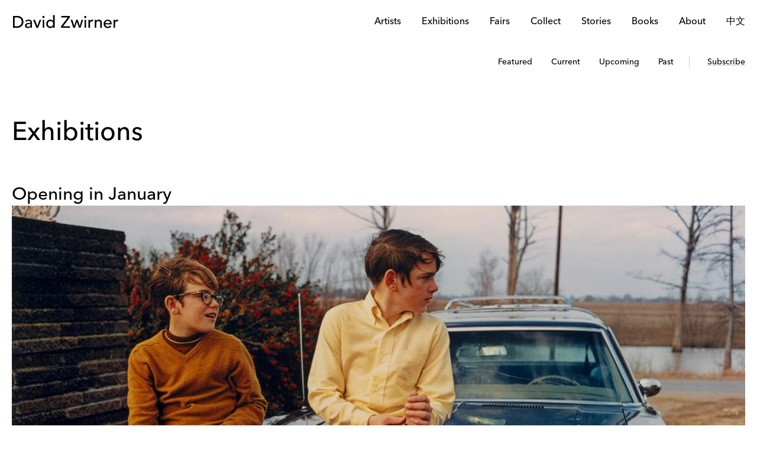

--- FILE ---
content_type: text/html; charset=utf-8
request_url: https://www.davidzwirner.com/exhibitions
body_size: 30145
content:
<!DOCTYPE html><html lang="en" data-sentry-element="Html" data-sentry-component="Document" data-sentry-source-file="_document.tsx"><head data-sentry-element="Head" data-sentry-source-file="_document.tsx"><meta charSet="utf-8" data-next-head=""/><meta name="viewport" content="width=device-width" data-next-head=""/><meta name="twitter:card" content="summary_large_image" data-next-head=""/><meta name="twitter:site" content="@davidzwirner" data-next-head=""/><meta property="og:type" content="website" data-next-head=""/><meta property="og:image" content="https://cdn.sanity.io/images/juzvn5an/release-adp/ade92c0715d9974a73cb33cb00081324be0e363c-2400x1260.png?bg=ffffff&amp;w=1200&amp;h=630&amp;fit=fill&amp;crop=entropy&amp;auto=format" data-next-head=""/><meta property="og:image:alt" content="David Zwirner image" data-next-head=""/><meta property="og:image:type" content="image/jpeg" data-next-head=""/><meta property="og:image:width" content="1200" data-next-head=""/><meta property="og:image:height" content="630" data-next-head=""/><meta property="og:locale" content="en_US" data-next-head=""/><meta property="og:site_name" content="David Zwirner" data-next-head=""/><title data-next-head="">Exhibitions | David Zwirner</title><meta name="robots" content="index,follow" data-next-head=""/><meta name="description" content="David Zwirner presents physical and online exhibitions from major contemporary and historical artists. Browse current and past global exhibitions from our 6 galleries and over 60 artists." data-next-head=""/><meta property="og:title" content="Exhibitions | David Zwirner" data-next-head=""/><meta property="og:description" content="David Zwirner presents physical and online exhibitions from major contemporary and historical artists. Browse current and past global exhibitions from our 6 galleries and over 60 artists." data-next-head=""/><meta property="og:url" content="https://www.davidzwirner.com/exhibitions" data-next-head=""/><link rel="canonical" href="https://www.davidzwirner.com/exhibitions" data-next-head=""/><script type="application/ld+json" data-next-head="">{"@context":"https://schema.org","@graph":[{"@type":"CollectionPage","name":"Exhibitions","url":"https://www.davidzwirner.com/exhibitions","description":"Discover current and upcoming exhibitions featuring contemporary and historical artists from around the world."},{"@id":"https://www.davidzwirner.com/#organization","@type":"ArtGallery","name":"David Zwirner","url":"https://www.davidzwirner.com","image":{"@type":"ImageObject","url":"https://www.davidzwirner.com/images/apple-touch-icon-152x152.png"}},{"@type":"ExhibitionEvent","name":"Diane Arbus","location":{"@type":"Place","name":"London"},"url":"https://www.davidzwirner.com/exhibitions/2025/diane-arbus-sanctum-sanctorum","eventStatus":"https://schema.org/EventScheduled","startDate":"2025-11-06","endDate":"2026-01-17","organizer":{"@id":"https://www.davidzwirner.com/#organization"}},{"@type":"ExhibitionEvent","name":"Portia Zvavahera","location":{"@type":"Place","name":" Los Angeles"},"url":"https://www.davidzwirner.com/exhibitions/2025/portia-zvavahera","eventStatus":"https://schema.org/EventScheduled","startDate":"2025-11-14","endDate":"2026-02-07","organizer":{"@id":"https://www.davidzwirner.com/#organization"}},{"@type":"ExhibitionEvent","name":"Felix Gonzalez-Torres","location":{"@type":"Place","name":"Hong Kong"},"url":"https://www.davidzwirner.com/exhibitions/2025/felix-gonzalez-torres-somewhere-better-than-this-place-nowhere-better-than-this-place","eventStatus":"https://schema.org/EventScheduled","startDate":"2025-11-19","endDate":"2026-02-14","organizer":{"@id":"https://www.davidzwirner.com/#organization"}},{"@type":"ExhibitionEvent","name":"Elisheva Biernoff","location":{"@type":"Place","name":"New York: 69th Street"},"url":"https://www.davidzwirner.com/exhibitions/2026/elisheva-biernoff-elsewhere","eventStatus":"https://schema.org/EventScheduled","startDate":"2026-01-08","endDate":"2026-02-28","organizer":{"@id":"https://www.davidzwirner.com/#organization"}},{"@type":"ExhibitionEvent","name":"Léon Spilliaert","location":{"@type":"Place","name":"Paris"},"url":"https://www.davidzwirner.com/exhibitions/2026/leon-spilliaert","eventStatus":"https://schema.org/EventScheduled","startDate":"2026-01-15","endDate":"2026-03-28","organizer":{"@id":"https://www.davidzwirner.com/#organization"}},{"@type":"ExhibitionEvent","name":"Josef Albers","location":{"@type":"Place","name":"Paris"},"url":"https://www.davidzwirner.com/exhibitions/2026/josef-albers-duets","eventStatus":"https://schema.org/EventScheduled","startDate":"2026-01-15","endDate":"2026-03-21","organizer":{"@id":"https://www.davidzwirner.com/#organization"}},{"@type":"ExhibitionEvent","name":"Breakthrough: Prints from ULAE","location":{"@type":"Place","name":"New York: 20th Street"},"url":"https://www.davidzwirner.com/exhibitions/2026/breakthrough-prints-from-ulae-1957-2009","eventStatus":"https://schema.org/EventScheduled","startDate":"2026-01-15","endDate":"2026-02-21","organizer":{"@id":"https://www.davidzwirner.com/#organization"}},{"@type":"ExhibitionEvent","name":"William Eggleston","location":{"@type":"Place","name":"New York: 19th Street"},"url":"https://www.davidzwirner.com/exhibitions/2026/william-eggleston-the-last-dyes","eventStatus":"https://schema.org/EventScheduled","startDate":"2026-01-15","endDate":"2026-03-07","organizer":{"@id":"https://www.davidzwirner.com/#organization"}},{"@type":"ExhibitionEvent","name":"Dan Flavin","location":{"@type":"Place","name":"New York: 20th Street"},"url":"https://www.davidzwirner.com/exhibitions/2026/dan-flavin-grids","eventStatus":"https://schema.org/EventScheduled","startDate":"2026-01-15","endDate":"2026-02-21","organizer":{"@id":"https://www.davidzwirner.com/#organization"}},{"@type":"ExhibitionEvent","name":"R. Crumb","location":{"@type":"Place","name":"London"},"url":"https://www.davidzwirner.com/exhibitions/2026/r-crumb","eventStatus":"https://schema.org/EventScheduled","startDate":"2026-01-29","endDate":"2026-03-14","organizer":{"@id":"https://www.davidzwirner.com/#organization"}},{"@type":"ExhibitionEvent","name":"Luc Tuymans","location":{"@type":"Place","name":"Los Angeles"},"url":"https://www.davidzwirner.com/exhibitions/2026/luc-tuymans-the-fruit-basket-los-angeles","eventStatus":"https://schema.org/EventScheduled","startDate":"2026-02-24","endDate":"2026-04-04","organizer":{"@id":"https://www.davidzwirner.com/#organization"}},{"@type":"ExhibitionEvent","name":"Walter Price","location":{"@type":"Place","name":"Hong Kong"},"url":"https://www.davidzwirner.com/exhibitions/2026/walter-price-pearl-lines","eventStatus":"https://schema.org/EventScheduled","startDate":"2026-03-24","endDate":"2026-05-09","organizer":{"@id":"https://www.davidzwirner.com/#organization"}}]}</script><link rel="apple-touch-icon" sizes="57x57" href="/images/apple-touch-icon-57x57.png"/><link rel="apple-touch-icon" sizes="114x114" href="/images/apple-touch-icon-114x114.png"/><link rel="apple-touch-icon" sizes="72x72" href="/images/apple-touch-icon-72x72.png"/><link rel="apple-touch-icon" sizes="144x144" href="/images/apple-touch-icon-144x144.png"/><link rel="apple-touch-icon" sizes="120x120" href="/images/apple-touch-icon-120x120.png"/><link rel="apple-touch-icon" sizes="152x152" href="/images/apple-touch-icon-152x152.png"/><link rel="icon" href="/favicon.ico" sizes="any"/><link rel="icon" type="image/png" href="/favicon-32x32.png" sizes="32x32"/><link rel="icon" type="image/png" href="/favicon-16x16.png" sizes="16x16"/><link rel="preconnect" href="https://cdn.sanity.io/"/><link rel="preconnect" href="https://cdn.shopify.com/"/><meta name="application-name" content=" " data-sentry-element="meta" data-sentry-source-file="_document.tsx"/><meta name="msapplication-TileColor" content="#FFFFFF" data-sentry-element="meta" data-sentry-source-file="_document.tsx"/><meta name="msapplication-TileImage" content="/images/mstile-144x144.png" data-sentry-element="meta" data-sentry-source-file="_document.tsx"/><meta name="format-detection" content="telephone=no, email=no, address=no" data-sentry-element="meta" data-sentry-source-file="_document.tsx"/><link rel="preload" href="/_next/static/media/11e33cc6f02c3866.p.woff2" as="font" type="font/woff2" crossorigin="anonymous" data-next-font=""/><link rel="preload" href="/_next/static/media/2eb669abf1722b1f.p.woff2" as="font" type="font/woff2" crossorigin="anonymous" data-next-font=""/><link rel="preload" href="/_next/static/media/d9d5eb2a195aaff9.p.woff2" as="font" type="font/woff2" crossorigin="anonymous" data-next-font=""/><link rel="preload" href="/_next/static/media/99514c89af0f3e84.p.woff2" as="font" type="font/woff2" crossorigin="anonymous" data-next-font=""/><link rel="preload" href="/_next/static/css/f48fcf271fa3b1db.css?dpl=dpl_Eaahdoje7oTFrg4R1DGM7DUzj5pB" as="style"/><link rel="stylesheet" href="/_next/static/css/f48fcf271fa3b1db.css?dpl=dpl_Eaahdoje7oTFrg4R1DGM7DUzj5pB" data-n-g=""/><link rel="preload" href="/_next/static/css/080518f3952dc7d8.css?dpl=dpl_Eaahdoje7oTFrg4R1DGM7DUzj5pB" as="style"/><link rel="stylesheet" href="/_next/static/css/080518f3952dc7d8.css?dpl=dpl_Eaahdoje7oTFrg4R1DGM7DUzj5pB" data-n-p=""/><noscript data-n-css=""></noscript><script defer="" nomodule="" src="/_next/static/chunks/polyfills-42372ed130431b0a.js?dpl=dpl_Eaahdoje7oTFrg4R1DGM7DUzj5pB"></script><script src="/_next/static/chunks/webpack-20718ddc997ae33a.js?dpl=dpl_Eaahdoje7oTFrg4R1DGM7DUzj5pB" defer=""></script><script src="/_next/static/chunks/framework-3ce15290c118003a.js?dpl=dpl_Eaahdoje7oTFrg4R1DGM7DUzj5pB" defer=""></script><script src="/_next/static/chunks/main-97e0502a3ad27144.js?dpl=dpl_Eaahdoje7oTFrg4R1DGM7DUzj5pB" defer=""></script><script src="/_next/static/chunks/pages/_app-1f40b4f108f04bb5.js?dpl=dpl_Eaahdoje7oTFrg4R1DGM7DUzj5pB" defer=""></script><script src="/_next/static/chunks/8054-d3d8109f95892517.js?dpl=dpl_Eaahdoje7oTFrg4R1DGM7DUzj5pB" defer=""></script><script src="/_next/static/chunks/269-ddceeffdee37251f.js?dpl=dpl_Eaahdoje7oTFrg4R1DGM7DUzj5pB" defer=""></script><script src="/_next/static/chunks/1085-f1dca12d7632244b.js?dpl=dpl_Eaahdoje7oTFrg4R1DGM7DUzj5pB" defer=""></script><script src="/_next/static/chunks/9991-b0f6321e358dea9b.js?dpl=dpl_Eaahdoje7oTFrg4R1DGM7DUzj5pB" defer=""></script><script src="/_next/static/chunks/pages/exhibitions-ea5adc85e87e4eb8.js?dpl=dpl_Eaahdoje7oTFrg4R1DGM7DUzj5pB" defer=""></script><script src="/_next/static/1768561397854/_buildManifest.js?dpl=dpl_Eaahdoje7oTFrg4R1DGM7DUzj5pB" defer=""></script><script src="/_next/static/1768561397854/_ssgManifest.js?dpl=dpl_Eaahdoje7oTFrg4R1DGM7DUzj5pB" defer=""></script><meta name="sentry-trace" content="7f3d66ebd6b21665b37038351cf41af2-918fe0919b2c78e3"/><meta name="baggage" content="sentry-environment=production-server,sentry-release=efa9ea3cd9a0161873ac4ae2d2a72d7740301400,sentry-public_key=62521382a919810072e07ca330c2a4ca,sentry-trace_id=7f3d66ebd6b21665b37038351cf41af2,sentry-org_id=4505863929004032"/></head><body class="h-fit overflow-auto bg-white-100 text-black-100 dark:bg-black-100 dark:text-white-100" style="scrollbar-gutter:stable"><div id="__next"><div class="__variable_b3298e font-sans font-medium"><header aria-label="Header" class="z-[201] flex h-[50px] w-full items-center bg-white-100 px-5 hover:z-[202] md:h-[70px] sticky top-0" data-accessible="always" role="banner"><div class="w-fit"><a href="/" class="ml-0.5 mt-[0.0625rem] block h-[26px] w-[152px] md:mt-[0.1875rem] md:h-[31px] md:w-[178px]"><svg clip-rule="evenodd" fill="currentColor" fill-rule="evenodd" preserveAspectRatio="xMidYMid meet" role="img" xmlns="http://www.w3.org/2000/svg" height="100%" viewBox="0 0 325 40" width="100%" id="david-zwirner-logo"><title>David Zwirner Logo</title><path d="M128.535 39.3707H123.848V35.8264H123.747C122.843 37.1429 121.606 38.17 120.022 38.9006C118.438 39.6311 116.817 39.9928 115.154 39.9928C113.244 39.9928 111.515 39.6601 109.975 39.0018C108.427 38.3436 107.11 37.425 106.018 36.2387C104.926 35.0597 104.08 33.6854 103.494 32.123C102.901 30.5606 102.611 28.8608 102.611 27.0163C102.611 25.1718 102.908 23.4648 103.494 21.8879C104.087 20.3111 104.926 18.9367 106.018 17.7722C107.11 16.6076 108.434 15.6962 109.975 15.038C111.523 14.3798 113.244 14.047 115.154 14.047C116.926 14.047 118.59 14.4232 120.152 15.1682C121.714 15.9132 122.915 16.9331 123.747 18.2134H123.848V0H128.535V39.3707ZM115.725 35.6239C116.977 35.6239 118.105 35.4069 119.11 34.9729C120.116 34.5389 120.969 33.9458 121.664 33.2008C122.358 32.4557 122.893 31.5516 123.277 30.4955C123.66 29.4395 123.848 28.2821 123.848 27.0308C123.848 25.7794 123.66 24.6293 123.277 23.566C122.893 22.51 122.358 21.6058 121.664 20.8608C120.969 20.1158 120.116 19.5226 119.11 19.0886C118.105 18.6546 116.977 18.4376 115.725 18.4376C114.474 18.4376 113.345 18.6546 112.34 19.0886C111.335 19.5226 110.481 20.1158 109.787 20.8608C109.092 21.6058 108.557 22.51 108.174 23.566C107.79 24.6221 107.602 25.7794 107.602 27.0308C107.602 28.2821 107.79 29.4322 108.174 30.4955C108.557 31.5516 109.092 32.4557 109.787 33.2008C110.481 33.9458 111.335 34.5389 112.34 34.9729C113.345 35.4069 114.474 35.6239 115.725 35.6239ZM91.5805 3.40692C90.9079 4.08685 90.5679 4.88974 90.5679 5.83007C90.5679 6.77039 90.9006 7.58052 91.5805 8.25322C92.2605 8.92591 93.0634 9.26587 94.0037 9.26587C94.944 9.26587 95.7542 8.93314 96.4268 8.25322C97.0995 7.57329 97.4395 6.77039 97.4395 5.83007C97.4395 4.88974 97.1068 4.07961 96.4268 3.40692C95.7469 2.73422 94.944 2.39426 94.0037 2.39426C93.0634 2.39426 92.2532 2.72699 91.5805 3.40692ZM96.3473 14.6836H91.6601V39.3708H96.3473V14.6836ZM12.8608 2.50269H0V39.3779H12.0289C15.3273 39.3779 18.2351 38.8572 20.7523 37.8156C23.2695 36.774 25.3816 35.3996 27.0814 33.6781C28.7812 31.9566 30.0687 29.9964 30.9367 27.7902C31.8047 25.5841 32.2387 23.2984 32.2387 20.9403C32.2387 19.7975 32.123 18.5461 31.8771 17.1935C31.6311 15.8336 31.2333 14.481 30.6763 13.1284C30.1194 11.7758 29.3671 10.4593 28.4123 9.17177C27.4575 7.88425 26.2568 6.74862 24.8174 5.75766C23.3707 4.7667 21.6709 3.97828 19.7107 3.38515C17.7505 2.79925 15.4648 2.50269 12.8608 2.50269ZM11.2984 34.6836H4.9982V7.18985H12.5063C15.4937 7.18985 17.9241 7.68172 19.7975 8.67268C21.6709 9.6564 23.1393 10.8644 24.1953 12.2893C25.2586 13.7143 25.9747 15.2188 26.3581 16.7956C26.7414 18.3725 26.9295 19.7541 26.9295 20.9331C26.9295 23.226 26.51 25.2297 25.6781 26.9512C24.8463 28.6727 23.7179 30.1049 22.293 31.2477C20.868 32.3906 19.2116 33.2514 17.3165 33.8228C15.4214 34.3942 13.4177 34.6836 11.2984 34.6836ZM42.915 14.9728C41.179 15.5804 39.6456 16.4918 38.3291 17.707L41.1429 20.622C41.5624 20.311 41.9964 19.9783 42.4449 19.6311C42.9005 19.2839 43.3996 18.9801 43.9566 18.7197C44.5136 18.4593 45.1284 18.2423 45.8083 18.0687C46.4883 17.8951 47.2767 17.8083 48.1808 17.8083C49.1863 17.8083 50.0543 17.953 50.7848 18.2495C51.5154 18.5461 52.123 18.9439 52.6076 19.4502C53.0922 19.9566 53.4539 20.5208 53.6998 21.1428C53.9385 21.7649 54.0615 22.3942 54.0615 23.0163V24.0578H50.6257C48.7523 24.0578 46.9874 24.2025 45.3382 24.4991C43.689 24.7956 42.2423 25.2803 41.0127 25.9602C39.783 26.6401 38.8065 27.5154 38.0976 28.5931C37.3816 29.6709 37.0271 31.0018 37.0271 32.6003C37.0271 33.8155 37.2586 34.8861 37.7071 35.8047C38.1628 36.7306 38.7776 37.5045 39.5588 38.1266C40.34 38.7486 41.2514 39.2188 42.293 39.5298C43.3345 39.8409 44.434 40 45.5769 40C47.4503 40 49.0995 39.6673 50.5244 39.009C51.9494 38.3508 53.179 37.2224 54.2206 35.6239H54.3219C54.3219 36.868 54.3798 38.1193 54.481 39.3707H58.6474C58.5751 38.7125 58.5244 38.0181 58.4883 37.2875C58.4521 36.557 58.4376 35.7613 58.4376 34.8933V22.2929C58.4376 21.2224 58.2351 20.188 57.8373 19.1971C57.4322 18.2061 56.8174 17.3309 55.9856 16.5642C55.1537 15.7974 54.0832 15.1898 52.7812 14.7414C51.4792 14.2857 49.859 14.0615 48.123 14.0615C46.387 14.0615 44.651 14.3653 42.915 14.9728ZM48.1447 27.6817C49.3092 27.5588 50.4449 27.5009 51.5588 27.5009H54.0543V29.0633C54.0543 29.8951 53.9385 30.7414 53.6926 31.5877C53.4467 32.4412 53.0488 33.2152 52.4919 33.9096C51.9422 34.604 51.2116 35.1682 50.3074 35.6022C49.4033 36.0362 48.311 36.2532 47.0235 36.2532C45.396 36.2532 44.1013 35.9349 43.1465 35.3128C42.1917 34.6835 41.7143 33.6636 41.7143 32.2387C41.7143 31.2694 42.0181 30.4665 42.6257 29.8445C43.2333 29.2152 44.0145 28.7305 44.9693 28.3834C45.9241 28.0362 46.9801 27.8047 48.1447 27.6817ZM62.2859 14.6836H67.7036L75.096 33.5914L82.1774 14.6836H87.1756L77.4902 39.3708H72.3329L62.2786 14.6836H62.2859ZM148.847 7.18262H169.208L148.217 34.6836V34.6908V39.3779H175.769V34.6908H154.575L175.458 7.18985V2.50269H148.847V7.18262ZM178.004 14.6836H183.262L188.81 33.1212H188.919L194.828 14.6836H199.827L206.076 33.1212H206.177L211.436 14.6836H216.434L208.463 39.3708H203.725L197.187 20.9331H197.078L191.118 39.3708H186.12L177.997 14.6836H178.004ZM220.789 3.40692C220.116 4.08685 219.776 4.88974 219.776 5.83007C219.776 6.77039 220.109 7.58052 220.789 8.25322C221.468 8.92591 222.271 9.26587 223.212 9.26587C224.152 9.26587 224.955 8.93314 225.635 8.25322C226.308 7.57329 226.648 6.77039 226.648 5.83007C226.648 4.88974 226.315 4.08685 225.635 3.40692C224.955 2.73422 224.152 2.39426 223.212 2.39426C222.271 2.39426 221.461 2.72699 220.789 3.40692ZM225.555 39.3708V14.6836H220.868V39.3708H225.555ZM233.006 14.6835H237.686V18.4882H237.787C238.098 17.83 238.518 17.2296 239.038 16.6944C239.559 16.1591 240.138 15.6962 240.782 15.3128C241.425 14.9294 242.127 14.6257 242.894 14.4014C243.653 14.1772 244.42 14.0615 245.187 14.0615C245.953 14.0615 246.648 14.1627 247.27 14.3725L247.06 19.4213C246.677 19.32 246.293 19.2332 245.917 19.1609C245.534 19.0886 245.15 19.0597 244.774 19.0597C242.481 19.0597 240.731 19.7034 239.516 20.9837C238.301 22.2712 237.693 24.2676 237.693 26.9729V39.3707H233.006V14.6835ZM256.955 14.6835H252.268V39.3707H256.955V26.6618C256.955 25.2369 257.128 24.0072 257.476 22.9656C257.823 21.924 258.315 21.0705 258.937 20.3906C259.559 19.7179 260.289 19.2188 261.121 18.9078C261.953 18.5967 262.857 18.4376 263.827 18.4376C264.557 18.4376 265.259 18.5533 265.939 18.7776C266.611 19.0018 267.212 19.3634 267.732 19.8698C268.253 20.3761 268.673 21.0343 268.984 21.8517C269.295 22.6691 269.454 23.6528 269.454 24.7956V39.3779H274.141V23.4937C274.141 21.8589 273.895 20.4484 273.411 19.2477C272.926 18.047 272.275 17.0705 271.458 16.3038C270.64 15.537 269.685 14.9728 268.593 14.6112C267.494 14.2423 266.358 14.0615 265.179 14.0615C263.27 14.0615 261.591 14.4665 260.13 15.2839C258.669 16.1012 257.649 17.1718 257.056 18.4882H256.955V14.6835ZM284.767 28.7451C284.767 29.8229 284.999 30.7993 285.469 31.689C285.939 32.5715 286.554 33.331 287.32 33.9531C288.08 34.5751 288.97 35.067 289.975 35.4142C290.98 35.7614 292.022 35.935 293.1 35.935C294.561 35.935 295.827 35.595 296.905 34.9223C297.982 34.2424 298.966 33.3527 299.87 32.2388L303.414 34.944C300.81 38.3147 297.165 39.9928 292.478 39.9928C290.532 39.9928 288.774 39.6601 287.19 39.0019C285.613 38.3437 284.275 37.4323 283.183 36.2677C282.091 35.1031 281.244 33.7361 280.659 32.152C280.065 30.5751 279.776 28.8608 279.776 27.0236C279.776 25.1863 280.094 23.472 280.738 21.8952C281.382 20.3183 282.264 18.944 283.393 17.7794C284.521 16.6149 285.867 15.7035 287.429 15.0453C288.991 14.387 290.691 14.0543 292.536 14.0543C294.72 14.0543 296.572 14.4377 298.084 15.1972C299.595 15.9639 300.832 16.9621 301.809 18.1917C302.778 19.4214 303.487 20.8102 303.921 22.3581C304.355 23.906 304.572 25.4757 304.572 27.0742V28.7379H284.782L284.767 28.7451ZM299.067 22.1339C299.356 22.9999 299.522 23.9522 299.559 24.991H284.767C284.767 24.1592 284.955 23.3201 285.317 22.4666C285.678 21.6203 286.192 20.8464 286.85 20.152C287.508 19.4576 288.319 18.8934 289.273 18.4594C290.228 18.0254 291.248 17.8084 292.427 17.8084C293.606 17.8084 294.64 17.9964 295.523 18.3581C296.405 18.727 297.143 19.2261 297.736 19.8699C298.329 20.5136 298.771 21.2659 299.067 22.1339ZM314.872 14.6835H310.192V39.3707H314.879V26.9729C314.879 24.2676 315.487 22.2712 316.702 20.9837C317.917 19.7034 319.668 19.0597 321.961 19.0597C322.337 19.0597 322.72 19.0886 323.103 19.1609C323.48 19.2332 323.863 19.32 324.246 19.4213L324.456 14.3725C323.834 14.1627 323.14 14.0615 322.373 14.0615C321.606 14.0615 320.839 14.1772 320.08 14.4014C319.313 14.6257 318.612 14.9294 317.968 15.3128C317.324 15.6962 316.745 16.1591 316.225 16.6944C315.704 17.2296 315.284 17.83 314.973 18.4882H314.872V14.6835Z"></path></svg></a></div><nav aria-label="Navigation" role="navigation" class="mt-[0.1875rem] flex w-full items-center justify-end"><div class="md:hidden"><div data-headlessui-state=""><button class="flex h-5 w-10 items-center justify-center outline-none md:outline-transparent" type="button" aria-expanded="false" data-headlessui-state=""><svg clip-rule="evenodd" fill="currentColor" fill-rule="evenodd" preserveAspectRatio="xMidYMid" role="img" xmlns="http://www.w3.org/2000/svg" height="18" viewBox="0 0 18 18" width="18" id="open-menu-logo"><title>Menu Icon</title><path d="M2 4.5C2 4.22386 2.22386 4 2.5 4H14.8333C15.1095 4 15.3333 4.22386 15.3333 4.5C15.3333 4.77614 15.1095 5 14.8333 5H2.5C2.22386 5 2 4.77614 2 4.5ZM2 9.5C2 9.22386 2.22386 9 2.5 9H14.8333C15.1095 9 15.3333 9.22386 15.3333 9.5C15.3333 9.77614 15.1095 10 14.8333 10H2.5C2.22386 10 2 9.77614 2 9.5ZM2.5 14C2.22386 14 2 14.2239 2 14.5C2 14.7761 2.22386 15 2.5 15H14.8333C15.1095 15 15.3333 14.7761 15.3333 14.5C15.3333 14.2239 15.1095 14 14.8333 14H2.5Z"></path></svg></button><div id="headlessui-popover-panel-:R1mj2r6:" tabindex="-1" data-headlessui-state=""></div></div><div hidden="" style="position:fixed;top:1px;left:1px;width:1px;height:0;padding:0;margin:-1px;overflow:hidden;clip:rect(0, 0, 0, 0);white-space:nowrap;border-width:0;display:none"></div></div><ul class="hidden max-h-[1.25rem] w-fit items-center justify-end md:flex"><li class="relative pl-[2.1875rem] md:max-[900px]:pl-[1.1875rem] text-black-100"><a target="_self" rel="noopener noreferrer" role="link" class="transition-text-decoration duration-300 ease-in decoration-1 cursor-pointer decoration-transparent hover:underline hover:decoration-current focus:underline focus:decoration-current decoration-black-60 text-md underline-offset-[0.375rem] w-full block min-w-fit outline-transparent text-black-100" href="/artists">Artists</a></li><li class="relative pl-[2.1875rem] md:max-[900px]:pl-[1.1875rem] text-black-100"><div><div><a target="_self" rel="noopener noreferrer" role="link" class="transition-text-decoration duration-300 ease-in decoration-1 cursor-pointer decoration-transparent hover:underline hover:decoration-current focus:underline focus:decoration-current decoration-black-60 text-md underline-offset-[0.375rem] cursor-pointer w-full block relative z-40 outline-transparent" href="/exhibitions">Exhibitions</a></div><ul class="absolute left-[1.09375rem] z-[51] hidden min-w-[10.3164rem] flex-col bg-white-100 py-[0.875rem] md:max-[900px]:left-[0.546875rem]" id="headlessui-popover-panel-:R4id2r6:" tabindex="-1" data-headlessui-state=""><li class="relative text-black-100"><a target="_self" rel="noopener noreferrer" role="link" class="transition-text-decoration duration-300 ease-in decoration-1 cursor-pointer decoration-transparent hover:underline hover:decoration-current focus:underline focus:decoration-current decoration-black-60 text-sm underline-offset-[0.375rem] w-full block min-w-fit outline-transparent py-[0.375rem] px-5 leading-[1.1875rem] md:max-[900px]:px-2.5 text-black-100" href="/exhibitions">Gallery Exhibitions</a></li><li class="relative text-black-100"><a target="_self" rel="noopener noreferrer" role="link" class="transition-text-decoration duration-300 ease-in decoration-1 cursor-pointer decoration-transparent hover:underline hover:decoration-current focus:underline focus:decoration-current decoration-black-60 text-sm underline-offset-[0.375rem] w-full block min-w-fit outline-transparent py-[0.375rem] px-5 leading-[1.1875rem] md:max-[900px]:px-2.5 text-black-100" href="/museum-exhibition-highlights">Museum Highlights</a></li><li class="relative text-black-100"><a target="_self" rel="noopener noreferrer" role="link" class="transition-text-decoration duration-300 ease-in decoration-1 cursor-pointer decoration-transparent hover:underline hover:decoration-current focus:underline focus:decoration-current decoration-black-60 text-sm underline-offset-[0.375rem] w-full block min-w-fit outline-transparent py-[0.375rem] px-5 leading-[1.1875rem] md:max-[900px]:px-2.5 text-black-100" href="/events">Openings &amp; Events</a></li></ul></div><div hidden="" style="position:fixed;top:1px;left:1px;width:1px;height:0;padding:0;margin:-1px;overflow:hidden;clip:rect(0, 0, 0, 0);white-space:nowrap;border-width:0;display:none"></div></li><li class="relative pl-[2.1875rem] md:max-[900px]:pl-[1.1875rem] text-black-100"><a target="_self" rel="noopener noreferrer" role="link" class="transition-text-decoration duration-300 ease-in decoration-1 cursor-pointer decoration-transparent hover:underline hover:decoration-current focus:underline focus:decoration-current decoration-black-60 text-md underline-offset-[0.375rem] w-full block min-w-fit outline-transparent text-black-100" href="/fairs">Fairs</a></li><li class="relative pl-[2.1875rem] md:max-[900px]:pl-[1.1875rem] text-black-100"><div><div><a target="_self" rel="noopener noreferrer" role="link" class="transition-text-decoration duration-300 ease-in decoration-1 cursor-pointer decoration-transparent hover:underline hover:decoration-current focus:underline focus:decoration-current decoration-black-60 text-md underline-offset-[0.375rem] cursor-pointer w-full block relative z-40 outline-transparent" href="/collect">Collect</a></div><ul class="absolute left-[1.09375rem] z-[51] hidden min-w-[10.3164rem] flex-col bg-white-100 py-[0.875rem] md:max-[900px]:left-[0.546875rem]" id="headlessui-popover-panel-:R4kd2r6:" tabindex="-1" data-headlessui-state=""><li class="relative text-black-100"><a target="_self" rel="noopener noreferrer" role="link" class="transition-text-decoration duration-300 ease-in decoration-1 cursor-pointer decoration-transparent hover:underline hover:decoration-current focus:underline focus:decoration-current decoration-black-60 text-sm underline-offset-[0.375rem] w-full block min-w-fit outline-transparent py-[0.375rem] px-5 leading-[1.1875rem] md:max-[900px]:px-2.5 text-black-100" href="/consignments">Consignments</a></li><li class="relative text-black-100"><a target="_self" rel="noopener noreferrer" role="link" class="transition-text-decoration duration-300 ease-in decoration-1 cursor-pointer decoration-transparent hover:underline hover:decoration-current focus:underline focus:decoration-current decoration-black-60 text-sm underline-offset-[0.375rem] w-full block min-w-fit outline-transparent py-[0.375rem] px-5 leading-[1.1875rem] md:max-[900px]:px-2.5 text-black-100" href="/prints-editions">Prints &amp; Editions</a></li></ul></div><div hidden="" style="position:fixed;top:1px;left:1px;width:1px;height:0;padding:0;margin:-1px;overflow:hidden;clip:rect(0, 0, 0, 0);white-space:nowrap;border-width:0;display:none"></div></li><li class="relative pl-[2.1875rem] md:max-[900px]:pl-[1.1875rem] text-black-100"><div><div><a target="_self" rel="noopener noreferrer" role="link" class="transition-text-decoration duration-300 ease-in decoration-1 cursor-pointer decoration-transparent hover:underline hover:decoration-current focus:underline focus:decoration-current decoration-black-60 text-md underline-offset-[0.375rem] cursor-pointer w-full block relative z-40 outline-transparent" href="/stories">Stories</a></div><ul class="absolute left-[1.09375rem] z-[51] hidden min-w-[10.3164rem] flex-col bg-white-100 py-[0.875rem] md:max-[900px]:left-[0.546875rem]" id="headlessui-popover-panel-:R4ld2r6:" tabindex="-1" data-headlessui-state=""><li class="relative text-black-100"><a target="_self" rel="noopener noreferrer" role="link" class="transition-text-decoration duration-300 ease-in decoration-1 cursor-pointer decoration-transparent hover:underline hover:decoration-current focus:underline focus:decoration-current decoration-black-60 text-sm underline-offset-[0.375rem] w-full block min-w-fit outline-transparent py-[0.375rem] px-5 leading-[1.1875rem] md:max-[900px]:px-2.5 text-black-100" href="/podcast">Podcast</a></li></ul></div><div hidden="" style="position:fixed;top:1px;left:1px;width:1px;height:0;padding:0;margin:-1px;overflow:hidden;clip:rect(0, 0, 0, 0);white-space:nowrap;border-width:0;display:none"></div></li><li class="relative pl-[2.1875rem] md:max-[900px]:pl-[1.1875rem] text-black-100"><div><div><a target="_self" rel="noopener noreferrer" role="link" class="transition-text-decoration duration-300 ease-in decoration-1 cursor-pointer decoration-transparent hover:underline hover:decoration-current focus:underline focus:decoration-current decoration-black-60 text-md underline-offset-[0.375rem] cursor-pointer w-full block relative z-40 outline-transparent" href="/books">Books</a></div><ul class="absolute left-[1.09375rem] z-[51] hidden min-w-[10.3164rem] flex-col bg-white-100 py-[0.875rem] md:max-[900px]:left-[0.546875rem]" id="headlessui-popover-panel-:R4md2r6:" tabindex="-1" data-headlessui-state=""><li class="relative text-black-100"><a target="_self" rel="noopener noreferrer" role="link" class="transition-text-decoration duration-300 ease-in decoration-1 cursor-pointer decoration-transparent hover:underline hover:decoration-current focus:underline focus:decoration-current decoration-black-60 text-sm underline-offset-[0.375rem] w-full block min-w-fit outline-transparent py-[0.375rem] px-5 leading-[1.1875rem] md:max-[900px]:px-2.5 text-black-100" href="/books/artists">Artists</a></li><li class="relative text-black-100"><a target="_self" rel="noopener noreferrer" role="link" class="transition-text-decoration duration-300 ease-in decoration-1 cursor-pointer decoration-transparent hover:underline hover:decoration-current focus:underline focus:decoration-current decoration-black-60 text-sm underline-offset-[0.375rem] w-full block min-w-fit outline-transparent py-[0.375rem] px-5 leading-[1.1875rem] md:max-[900px]:px-2.5 text-black-100" href="/collect/books">All Books</a></li><li class="relative text-black-100"><a target="_self" rel="noopener noreferrer" role="link" class="transition-text-decoration duration-300 ease-in decoration-1 cursor-pointer decoration-transparent hover:underline hover:decoration-current focus:underline focus:decoration-current decoration-black-60 text-sm underline-offset-[0.375rem] w-full block min-w-fit outline-transparent py-[0.375rem] px-5 leading-[1.1875rem] md:max-[900px]:px-2.5 text-black-100" href="/collect/special-editions-books">Special Editions</a></li><li class="relative text-black-100"><a target="_self" rel="noopener noreferrer" role="link" class="transition-text-decoration duration-300 ease-in decoration-1 cursor-pointer decoration-transparent hover:underline hover:decoration-current focus:underline focus:decoration-current decoration-black-60 text-sm underline-offset-[0.375rem] w-full block min-w-fit outline-transparent py-[0.375rem] px-5 leading-[1.1875rem] md:max-[900px]:px-2.5 text-black-100" href="https://www.davidzwirner.com/collect/book-series-and-collections">Collections</a></li><li class="relative text-black-100"><a target="_self" rel="noopener noreferrer" role="link" class="transition-text-decoration duration-300 ease-in decoration-1 cursor-pointer decoration-transparent hover:underline hover:decoration-current focus:underline focus:decoration-current decoration-black-60 text-sm underline-offset-[0.375rem] w-full block min-w-fit outline-transparent py-[0.375rem] px-5 leading-[1.1875rem] md:max-[900px]:px-2.5 text-black-100" href="/books/about">About</a></li></ul></div><div hidden="" style="position:fixed;top:1px;left:1px;width:1px;height:0;padding:0;margin:-1px;overflow:hidden;clip:rect(0, 0, 0, 0);white-space:nowrap;border-width:0;display:none"></div></li><li class="relative pl-[2.1875rem] md:max-[900px]:pl-[1.1875rem] text-black-100"><div><div><a target="_self" rel="noopener noreferrer" role="link" class="transition-text-decoration duration-300 ease-in decoration-1 cursor-pointer decoration-transparent hover:underline hover:decoration-current focus:underline focus:decoration-current decoration-black-60 text-md underline-offset-[0.375rem] cursor-pointer w-full block relative z-40 outline-transparent" href="/about">About</a></div><ul class="absolute z-[51] hidden min-w-[10.3164rem] flex-col bg-white-100 py-[0.875rem] -right-5 left-auto text-right md:max-[900px]:-right-2.5 md:max-[900px]:left-auto" id="headlessui-popover-panel-:R4nd2r6:" tabindex="-1" data-headlessui-state=""><li class="relative text-black-100"><a target="_self" rel="noopener noreferrer" role="link" class="transition-text-decoration duration-300 ease-in decoration-1 cursor-pointer decoration-transparent hover:underline hover:decoration-current focus:underline focus:decoration-current decoration-black-60 text-sm underline-offset-[0.375rem] w-full block min-w-fit outline-transparent py-[0.375rem] px-5 leading-[1.1875rem] md:max-[900px]:px-2.5 text-black-100" href="/galleries">Gallery Locations</a></li><li class="relative text-black-100"><a target="_self" rel="noopener noreferrer" role="link" class="transition-text-decoration duration-300 ease-in decoration-1 cursor-pointer decoration-transparent hover:underline hover:decoration-current focus:underline focus:decoration-current decoration-black-60 text-sm underline-offset-[0.375rem] w-full block min-w-fit outline-transparent py-[0.375rem] px-5 leading-[1.1875rem] md:max-[900px]:px-2.5 text-black-100" href="/jobs">Jobs</a></li><li class="relative text-black-100"><a target="_self" rel="noopener noreferrer" role="link" class="transition-text-decoration duration-300 ease-in decoration-1 cursor-pointer decoration-transparent hover:underline hover:decoration-current focus:underline focus:decoration-current decoration-black-60 text-sm underline-offset-[0.375rem] w-full block min-w-fit outline-transparent py-[0.375rem] px-5 leading-[1.1875rem] md:max-[900px]:px-2.5 text-black-100" href="/staff">Staff</a></li></ul></div><div hidden="" style="position:fixed;top:1px;left:1px;width:1px;height:0;padding:0;margin:-1px;overflow:hidden;clip:rect(0, 0, 0, 0);white-space:nowrap;border-width:0;display:none"></div></li><li class="relative pl-[2.1875rem] md:max-[900px]:pl-[1.1875rem] text-black-100"><a target="_self" rel="noopener noreferrer" role="link" class="transition-text-decoration duration-300 ease-in decoration-1 cursor-pointer decoration-transparent hover:underline hover:decoration-current focus:underline focus:decoration-current decoration-black-60 text-md underline-offset-[0.375rem] w-full block min-w-fit outline-transparent" href="/hongkong">中文</a></li></ul></nav></header><main class="bg-white-100 min-app-h px-5" aria-label="Main" role="main"><div class="grid grid-cols-12 gap-5 w-full relative"><div class="block md:block col-start-[span_12] md:col-start-[span_12]"><div class="z-10 !-mx-5 !flex !h-headerMobile !items-center !justify-between !overflow-y-hidden !bg-white-100 md:!h-headerDesktop md:!justify-end !sticky top-headerMobile md:top-headerDesktop" data-sentry-component="DzSectionMenu" data-sentry-source-file="index.tsx"><div class="!relative !flex !flex-1 !justify-start !overflow-y-hidden md:!justify-end"><ul class="!flex !overflow-x-auto !pr-2.5 after:!absolute after:!bottom-0 after:!right-0 after:!h-full after:!w-5 after:!bg-gradient-to-l after:!from-white-100 after:!to-transparent after:!content-[&#x27;_&#x27;]"><li><a target="_self" rel="noopener noreferrer" class="inline-flex min-w-fit max-w-full select-none items-center justify-center font-medium ring-offset-black-50 transition-colors focus-visible:outline-none disabled:pointer-events-none disabled:opacity-50 whitespace-nowrap capitalize underline-offset-[0.375rem] hover:underline focus-visible:no-underline p-4 text-sm text-black-100" href="/exhibitions#featured">Featured</a></li><li><a target="_self" rel="noopener noreferrer" class="inline-flex min-w-fit max-w-full select-none items-center justify-center font-medium ring-offset-black-50 transition-colors focus-visible:outline-none disabled:pointer-events-none disabled:opacity-50 whitespace-nowrap capitalize underline-offset-[0.375rem] hover:underline focus-visible:no-underline p-4 text-sm text-black-100" href="/exhibitions#current">Current</a></li><li><a target="_self" rel="noopener noreferrer" class="inline-flex min-w-fit max-w-full select-none items-center justify-center font-medium ring-offset-black-50 transition-colors focus-visible:outline-none disabled:pointer-events-none disabled:opacity-50 whitespace-nowrap capitalize underline-offset-[0.375rem] hover:underline focus-visible:no-underline p-4 text-sm text-black-100" href="/exhibitions#upcoming">Upcoming</a></li><li><a target="_self" rel="noopener noreferrer" class="inline-flex min-w-fit max-w-full select-none items-center justify-center font-medium ring-offset-black-50 transition-colors focus-visible:outline-none disabled:pointer-events-none disabled:opacity-50 whitespace-nowrap capitalize underline-offset-[0.375rem] hover:underline focus-visible:no-underline p-4 text-sm text-black-100" href="/exhibitions#past">Past</a></li></ul></div><hr class="!my-0 !mr-2.5 !inline-block !h-5 !w-[0.0625rem] !bg-black-40"/><button type="button" class="select-none outline-transparent disabled:pointer-events-none bg-transparent text-black-60 hover:bg-black-20 hover:text-black-80 focus:bg-black-20 focus:text-black-80 active:bg-black-20 active:text-black-80 disabled:text-black-40 px-[1.5625rem] py-[0.3125rem] text-xs !px-5 !text-sm !text-black-100 !underline !decoration-black-40 !decoration-1 !underline-offset-[0.375rem] !transition-text-decoration !duration-300 !ease-in hover:!bg-transparent hover:!underline hover:!decoration-black-60 focus:!bg-transparent focus:!underline focus:!decoration-black-60 active:!bg-transparent" style="max-width:100%;min-width:fit-content"><span class="flex items-center justify-center gap-2"><div class="contents">Subscribe</div></span></button></div><div class="mt-10 flex w-full scroll-mt-[8.5rem] flex-col gap-5 md:mt-[3.75rem] md:flex-row mb-10 md:mb-[3.75rem]"><div class="w-full flex flex-col gap-2.5 basis-1/2"><div class="w-full"><h1 class="text-black-100 text-xl md:text-xxl" data-testid="heading" style="word-break:break-word">Exhibitions </h1></div></div></div><div class="mb-[1.875rem] flex w-full flex-col gap-[3.75rem] md:mb-[3.75rem] md:gap-30" data-sentry-component="FullWidthFlexCol" data-sentry-source-file="FullWidthFlexCol.tsx"><div id="featured" class="relative"><div class="pointer-events-none absolute top-0 min-h-[60vh] min-w-full" data-sentry-element="InView" data-sentry-source-file="index.tsx"></div><div class="pointer-events-none absolute bottom-0 min-h-[60vh] min-w-full" data-sentry-element="InView" data-sentry-source-file="index.tsx"></div><div class="block md:block col-start-[span_12] md:col-start-[span_12]"><div class="flex flex-col gap-5 md:gap-10"><div id="section-title-dzHero-0"><div class="flex scroll-mt-[8.5rem] flex-row justify-between gap-5 md:mb-0 mb-0" id="opening-in-january"><div><div data-testid="portable-text-block" class="[&amp;&gt;p]:mb-5 last:[&amp;&gt;p]:mb-0"><h2 class="md:text-xl text-md text-black-100">Opening in January</h2></div></div></div></div><div id="molecule-dzHero-0"><div class="flex flex-col"><div><div class="relative overflow-hidden"><div class="swiper"><div class="swiper-wrapper"><div class="swiper-slide"><div class="group"><a target="_self" rel="noopener noreferrer" role="link" class="focus:border block box-border" tabindex="0" href="/exhibitions/2026/william-eggleston-the-last-dyes"><div class="relative block w-full bg-white-100"><img loading="lazy" decoding="async" data-nimg="fill" class="pointer-events-none w-full !aspect-video !object-cover object-center !relative bg-[#f7f7f7]" style="position:absolute;height:100%;width:100%;left:0;top:0;right:0;bottom:0;color:transparent;background-size:cover;background-position:50% 50%;background-repeat:no-repeat;background-image:url(&quot;data:image/svg+xml,%3Csvg%20xmlns%3D&#x27;http%3A%2F%2Fwww.w3.org%2F2000%2Fsvg&#x27;%3E%20%3Cfilter%20id%3D&#x27;b&#x27;%20color-interpolation-filters%3D&#x27;sRGB&#x27;%3E%20%3CfeGaussianBlur%20stdDeviation%3D%2220%22%2F%3E%20%3C%2Ffilter%3E%20%3Cimage%20width%3D&#x27;100%25&#x27;%20height%3D&#x27;100%25&#x27;%20x%3D&#x27;0&#x27;%20y%3D&#x27;0&#x27;%20preserveAspectRatio%3D&#x27;none&#x27;%20style%3D&#x27;filter%3A%20url(%23b)%3B&#x27;%20href%3D&#x27;data%3Aimage%2Fjpeg%3Bbase64%2C%2F9j%2F2wBDAAYEBQYFBAYGBQYHBwYIChAKCgkJChQODwwQFxQYGBcUFhYaHSUfGhsjHBYWICwgIyYnKSopGR8tMC0oMCUoKSj%2F2wBDAQcHBwoIChMKChMoGhYaKCgoKCgoKCgoKCgoKCgoKCgoKCgoKCgoKCgoKCgoKCgoKCgoKCgoKCgoKCgoKCgoKCj%2FwAARCAALABQDASIAAhEBAxEB%2F8QAFwABAQEBAAAAAAAAAAAAAAAABwADBv%2FEACMQAAEEAgEDBQAAAAAAAAAAAAECAwQRAAUSBiExEzJBUYH%2FxAAVAQEBAAAAAAAAAAAAAAAAAAADAv%2FEABoRAQEBAAMBAAAAAAAAAAAAAAECAAMREiH%2F2gAMAwEAAhEDEQA%2FACPpbdz4sVDMbYuNrLloCl0BXnE5fWKGwV6WemQ6SC%2F6iu3KvjBRLaRE7DwCf3N9KkDZMIHtPGx95EwNe1cnJST5DPA3kuUA8qc1yUO9AGjlnAy0hl0JaHBNA0MsCrvt6fmaIlkU3%2F%2FZ&#x27;%2F%3E%20%3C%2Fsvg%3E%20&quot;)" sizes="100vw" srcSet="https://cdn.sanity.io/images/juzvn5an/release-adp/427cae38ff3d730e31ac0824bd452e6bd54df4b8-2560x1442.jpg?w=428 428w, https://cdn.sanity.io/images/juzvn5an/release-adp/427cae38ff3d730e31ac0824bd452e6bd54df4b8-2560x1442.jpg?w=667 667w, https://cdn.sanity.io/images/juzvn5an/release-adp/427cae38ff3d730e31ac0824bd452e6bd54df4b8-2560x1442.jpg?w=768 768w, https://cdn.sanity.io/images/juzvn5an/release-adp/427cae38ff3d730e31ac0824bd452e6bd54df4b8-2560x1442.jpg?w=844 844w, https://cdn.sanity.io/images/juzvn5an/release-adp/427cae38ff3d730e31ac0824bd452e6bd54df4b8-2560x1442.jpg?w=1080 1080w, https://cdn.sanity.io/images/juzvn5an/release-adp/427cae38ff3d730e31ac0824bd452e6bd54df4b8-2560x1442.jpg?w=1366 1366w, https://cdn.sanity.io/images/juzvn5an/release-adp/427cae38ff3d730e31ac0824bd452e6bd54df4b8-2560x1442.jpg?w=1600 1600w, https://cdn.sanity.io/images/juzvn5an/release-adp/427cae38ff3d730e31ac0824bd452e6bd54df4b8-2560x1442.jpg?w=2048 2048w, https://cdn.sanity.io/images/juzvn5an/release-adp/427cae38ff3d730e31ac0824bd452e6bd54df4b8-2560x1442.jpg?w=3840 3840w" src="https://cdn.sanity.io/images/juzvn5an/release-adp/427cae38ff3d730e31ac0824bd452e6bd54df4b8-2560x1442.jpg?w=3840"/></div></a></div></div><div class="swiper-slide"><div class="group"><a target="_self" rel="noopener noreferrer" role="link" class="focus:border block box-border" tabindex="-1" href="/exhibitions/2026/william-eggleston-the-last-dyes"><div class="relative block w-full bg-white-100"><img loading="lazy" decoding="async" data-nimg="fill" class="pointer-events-none w-full !aspect-video !object-cover object-center !relative bg-[#f7f7f7]" style="position:absolute;height:100%;width:100%;left:0;top:0;right:0;bottom:0;color:transparent;background-size:cover;background-position:50% 50%;background-repeat:no-repeat;background-image:url(&quot;data:image/svg+xml,%3Csvg%20xmlns%3D&#x27;http%3A%2F%2Fwww.w3.org%2F2000%2Fsvg&#x27;%3E%20%3Cfilter%20id%3D&#x27;b&#x27;%20color-interpolation-filters%3D&#x27;sRGB&#x27;%3E%20%3CfeGaussianBlur%20stdDeviation%3D%2220%22%2F%3E%20%3C%2Ffilter%3E%20%3Cimage%20width%3D&#x27;100%25&#x27;%20height%3D&#x27;100%25&#x27;%20x%3D&#x27;0&#x27;%20y%3D&#x27;0&#x27;%20preserveAspectRatio%3D&#x27;none&#x27;%20style%3D&#x27;filter%3A%20url(%23b)%3B&#x27;%20href%3D&#x27;data%3Aimage%2Fjpeg%3Bbase64%2C%2F9j%2F2wBDAAYEBQYFBAYGBQYHBwYIChAKCgkJChQODwwQFxQYGBcUFhYaHSUfGhsjHBYWICwgIyYnKSopGR8tMC0oMCUoKSj%2F2wBDAQcHBwoIChMKChMoGhYaKCgoKCgoKCgoKCgoKCgoKCgoKCgoKCgoKCgoKCgoKCgoKCgoKCgoKCgoKCgoKCgoKCj%2FwAARCAALABQDASIAAhEBAxEB%2F8QAGQAAAgMBAAAAAAAAAAAAAAAAAAYEBQcI%2F8QAIRAAAgEDBAMBAAAAAAAAAAAAAQIAAwURBAYHIRITMUH%2FxAAVAQEBAAAAAAAAAAAAAAAAAAADBf%2FEABkRAAMBAQEAAAAAAAAAAAAAAAABAhEDBP%2FaAAwDAQACEQMRAD8A0DkVkW5VCzgEKDj9ihbtXTbUKHbHf0yXyhUcb1rKGOPSvUU6jsKLkHvEGs0o%2BeqXLEkdGbcYNZdKVOR4%2FYSv49JbZ1sLHJNOEYnM%2F9k%3D&#x27;%2F%3E%20%3C%2Fsvg%3E%20&quot;)" sizes="100vw" srcSet="https://cdn.sanity.io/images/juzvn5an/release-adp/ca36c462189c40a9d0121ec9d76786461b98f668-2560x1442.jpg?w=428 428w, https://cdn.sanity.io/images/juzvn5an/release-adp/ca36c462189c40a9d0121ec9d76786461b98f668-2560x1442.jpg?w=667 667w, https://cdn.sanity.io/images/juzvn5an/release-adp/ca36c462189c40a9d0121ec9d76786461b98f668-2560x1442.jpg?w=768 768w, https://cdn.sanity.io/images/juzvn5an/release-adp/ca36c462189c40a9d0121ec9d76786461b98f668-2560x1442.jpg?w=844 844w, https://cdn.sanity.io/images/juzvn5an/release-adp/ca36c462189c40a9d0121ec9d76786461b98f668-2560x1442.jpg?w=1080 1080w, https://cdn.sanity.io/images/juzvn5an/release-adp/ca36c462189c40a9d0121ec9d76786461b98f668-2560x1442.jpg?w=1366 1366w, https://cdn.sanity.io/images/juzvn5an/release-adp/ca36c462189c40a9d0121ec9d76786461b98f668-2560x1442.jpg?w=1600 1600w, https://cdn.sanity.io/images/juzvn5an/release-adp/ca36c462189c40a9d0121ec9d76786461b98f668-2560x1442.jpg?w=2048 2048w, https://cdn.sanity.io/images/juzvn5an/release-adp/ca36c462189c40a9d0121ec9d76786461b98f668-2560x1442.jpg?w=3840 3840w" src="https://cdn.sanity.io/images/juzvn5an/release-adp/ca36c462189c40a9d0121ec9d76786461b98f668-2560x1442.jpg?w=3840"/></div></a></div></div><div class="swiper-slide"><div class="group"><a target="_self" rel="noopener noreferrer" role="link" class="focus:border block box-border" tabindex="-1" href="/exhibitions/2026/william-eggleston-the-last-dyes"><div class="relative block w-full bg-white-100"><img loading="lazy" decoding="async" data-nimg="fill" class="pointer-events-none w-full !aspect-video !object-cover object-center !relative bg-[#f7f7f7]" style="position:absolute;height:100%;width:100%;left:0;top:0;right:0;bottom:0;color:transparent;background-size:cover;background-position:50% 50%;background-repeat:no-repeat;background-image:url(&quot;data:image/svg+xml,%3Csvg%20xmlns%3D&#x27;http%3A%2F%2Fwww.w3.org%2F2000%2Fsvg&#x27;%3E%20%3Cfilter%20id%3D&#x27;b&#x27;%20color-interpolation-filters%3D&#x27;sRGB&#x27;%3E%20%3CfeGaussianBlur%20stdDeviation%3D%2220%22%2F%3E%20%3C%2Ffilter%3E%20%3Cimage%20width%3D&#x27;100%25&#x27;%20height%3D&#x27;100%25&#x27;%20x%3D&#x27;0&#x27;%20y%3D&#x27;0&#x27;%20preserveAspectRatio%3D&#x27;none&#x27;%20style%3D&#x27;filter%3A%20url(%23b)%3B&#x27;%20href%3D&#x27;data%3Aimage%2Fjpeg%3Bbase64%2C%2F9j%2F2wBDAAYEBQYFBAYGBQYHBwYIChAKCgkJChQODwwQFxQYGBcUFhYaHSUfGhsjHBYWICwgIyYnKSopGR8tMC0oMCUoKSj%2F2wBDAQcHBwoIChMKChMoGhYaKCgoKCgoKCgoKCgoKCgoKCgoKCgoKCgoKCgoKCgoKCgoKCgoKCgoKCgoKCgoKCgoKCj%2FwAARCAALABQDASIAAhEBAxEB%2F8QAFwAAAwEAAAAAAAAAAAAAAAAAAAMFB%2F%2FEAB4QAQACAgIDAQAAAAAAAAAAAAEAAgMEESEUMUES%2F8QAFAEBAAAAAAAAAAAAAAAAAAAAAP%2FEABQRAQAAAAAAAAAAAAAAAAAAAAD%2F2gAMAwEAAhEDEQA%2FAN22tivlUx2SoisXk2MVKN7foK%2FA9yYr5B3Hq8e4FbRzubAXtQp30L8hIZkuchZhA%2F%2FZ&#x27;%2F%3E%20%3C%2Fsvg%3E%20&quot;)" sizes="100vw" srcSet="https://cdn.sanity.io/images/juzvn5an/release-adp/e2054ad02180ce2ec7eabb493a1134e937bcb01a-2100x1182.jpg?w=428 428w, https://cdn.sanity.io/images/juzvn5an/release-adp/e2054ad02180ce2ec7eabb493a1134e937bcb01a-2100x1182.jpg?w=667 667w, https://cdn.sanity.io/images/juzvn5an/release-adp/e2054ad02180ce2ec7eabb493a1134e937bcb01a-2100x1182.jpg?w=768 768w, https://cdn.sanity.io/images/juzvn5an/release-adp/e2054ad02180ce2ec7eabb493a1134e937bcb01a-2100x1182.jpg?w=844 844w, https://cdn.sanity.io/images/juzvn5an/release-adp/e2054ad02180ce2ec7eabb493a1134e937bcb01a-2100x1182.jpg?w=1080 1080w, https://cdn.sanity.io/images/juzvn5an/release-adp/e2054ad02180ce2ec7eabb493a1134e937bcb01a-2100x1182.jpg?w=1366 1366w, https://cdn.sanity.io/images/juzvn5an/release-adp/e2054ad02180ce2ec7eabb493a1134e937bcb01a-2100x1182.jpg?w=1600 1600w, https://cdn.sanity.io/images/juzvn5an/release-adp/e2054ad02180ce2ec7eabb493a1134e937bcb01a-2100x1182.jpg?w=2048 2048w, https://cdn.sanity.io/images/juzvn5an/release-adp/e2054ad02180ce2ec7eabb493a1134e937bcb01a-2100x1182.jpg?w=3840 3840w" src="https://cdn.sanity.io/images/juzvn5an/release-adp/e2054ad02180ce2ec7eabb493a1134e937bcb01a-2100x1182.jpg?w=3840"/></div></a></div></div><div class="swiper-slide"><div class="group"><a target="_self" rel="noopener noreferrer" role="link" class="focus:border block box-border" tabindex="-1" href="/exhibitions/2026/william-eggleston-the-last-dyes"><div class="relative block w-full bg-white-100"><img loading="lazy" decoding="async" data-nimg="fill" class="pointer-events-none w-full !aspect-video !object-cover object-center !relative bg-[#f7f7f7]" style="position:absolute;height:100%;width:100%;left:0;top:0;right:0;bottom:0;color:transparent;background-size:cover;background-position:50% 50%;background-repeat:no-repeat;background-image:url(&quot;data:image/svg+xml,%3Csvg%20xmlns%3D&#x27;http%3A%2F%2Fwww.w3.org%2F2000%2Fsvg&#x27;%3E%20%3Cfilter%20id%3D&#x27;b&#x27;%20color-interpolation-filters%3D&#x27;sRGB&#x27;%3E%20%3CfeGaussianBlur%20stdDeviation%3D%2220%22%2F%3E%20%3C%2Ffilter%3E%20%3Cimage%20width%3D&#x27;100%25&#x27;%20height%3D&#x27;100%25&#x27;%20x%3D&#x27;0&#x27;%20y%3D&#x27;0&#x27;%20preserveAspectRatio%3D&#x27;none&#x27;%20style%3D&#x27;filter%3A%20url(%23b)%3B&#x27;%20href%3D&#x27;data%3Aimage%2Fjpeg%3Bbase64%2C%2F9j%2F2wBDAAYEBQYFBAYGBQYHBwYIChAKCgkJChQODwwQFxQYGBcUFhYaHSUfGhsjHBYWICwgIyYnKSopGR8tMC0oMCUoKSj%2F2wBDAQcHBwoIChMKChMoGhYaKCgoKCgoKCgoKCgoKCgoKCgoKCgoKCgoKCgoKCgoKCgoKCgoKCgoKCgoKCgoKCgoKCj%2FwAARCAALABQDASIAAhEBAxEB%2F8QAFwAAAwEAAAAAAAAAAAAAAAAAAAYHCP%2FEAB8QAAIDAAICAwAAAAAAAAAAAAEDAAIEBjEFEQdhcf%2FEABYBAQEBAAAAAAAAAAAAAAAAAAIAAf%2FEABQRAQAAAAAAAAAAAAAAAAAAAAD%2F2gAMAwEAAhEDEQA%2FANG8paxHH9rEk1YFn1Ydj7kx%2BI97xyF%2BemlmjM2hNgeq2EruldGoYttRalqkGp6IixwTxODxqdZw5lpJafZr%2BwEbIQEJMf%2FZ&#x27;%2F%3E%20%3C%2Fsvg%3E%20&quot;)" sizes="100vw" srcSet="https://cdn.sanity.io/images/juzvn5an/release-adp/091ae97be27932c7996d5c0f33670e2e59332d63-2560x1440.jpg?w=428 428w, https://cdn.sanity.io/images/juzvn5an/release-adp/091ae97be27932c7996d5c0f33670e2e59332d63-2560x1440.jpg?w=667 667w, https://cdn.sanity.io/images/juzvn5an/release-adp/091ae97be27932c7996d5c0f33670e2e59332d63-2560x1440.jpg?w=768 768w, https://cdn.sanity.io/images/juzvn5an/release-adp/091ae97be27932c7996d5c0f33670e2e59332d63-2560x1440.jpg?w=844 844w, https://cdn.sanity.io/images/juzvn5an/release-adp/091ae97be27932c7996d5c0f33670e2e59332d63-2560x1440.jpg?w=1080 1080w, https://cdn.sanity.io/images/juzvn5an/release-adp/091ae97be27932c7996d5c0f33670e2e59332d63-2560x1440.jpg?w=1366 1366w, https://cdn.sanity.io/images/juzvn5an/release-adp/091ae97be27932c7996d5c0f33670e2e59332d63-2560x1440.jpg?w=1600 1600w, https://cdn.sanity.io/images/juzvn5an/release-adp/091ae97be27932c7996d5c0f33670e2e59332d63-2560x1440.jpg?w=2048 2048w, https://cdn.sanity.io/images/juzvn5an/release-adp/091ae97be27932c7996d5c0f33670e2e59332d63-2560x1440.jpg?w=3840 3840w" src="https://cdn.sanity.io/images/juzvn5an/release-adp/091ae97be27932c7996d5c0f33670e2e59332d63-2560x1440.jpg?w=3840"/></div></a></div></div></div></div></div><div class="flex w-full flex-col md:flex-row"><div class="basis-2/3"><div class="group flex w-full"><a target="_self" rel="noopener noreferrer" role="link" class="" href="/exhibitions/2026/william-eggleston-the-last-dyes"><div class="flex w-full flex-col gap-2.5 pt-5 md:ml-0 md:pl-0"><div class="flex flex-col gap-2.5 md:gap-5"><div><h3 class="text-black-100 text-xl md:text-xxl" data-testid="heading" style="word-break:break-word">William Eggleston</h3><h4 class="text-black-60 text-xl md:text-xxl" data-testid="subheading" style="word-break:break-word">The Last Dyes</h4></div><div><p class="text-black-100 text-md md:text-lg" data-testid="heading" style="word-break:break-word">New York: 19th Street</p><p class="text-black-60 text-md md:text-lg" data-testid="subheading" style="word-break:break-word">Now Open: January 15—March 7, 2026</p></div></div><div class="mb-[2.219rem] mt-2.5 md:mb-0 md:mt-[1.875rem]"><span class="transition-text-decoration duration-300 ease-in decoration-1 cursor-pointer underline decoration-black-40 hover:decoration-black-60 focus:decoration-black-60 text-xs md:text-sm underline-offset-[0.375rem] group-hover:decoration-current" role="link">Learn More</span></div></div></a></div></div><div class="flex basis-1/3 justify-end p-5"><div class="flex gap-10"><button class="group w-10 h-10 rounded-full p-[0.625rem] pointer-events-auto cursor-pointer border border-black-40 hover:border-black-100 active:border-black-100" aria-disabled="false"></button><button class="group w-10 h-10 rounded-full p-[0.625rem] pointer-events-auto cursor-pointer border border-black-40 hover:border-black-100 active:border-black-100" aria-disabled="false"></button></div></div></div></div></div></div></div></div></div><section id="current" class="col-span-full scroll-mt-[8.5rem] relative"><div class="pointer-events-none absolute top-0 min-h-[60vh] min-w-full" data-sentry-element="InView" data-sentry-source-file="index.tsx"></div><div class="pointer-events-none absolute bottom-0 min-h-[60vh] min-w-full" data-sentry-element="InView" data-sentry-source-file="index.tsx"></div><div class="block md:block col-start-[span_12] md:col-start-[span_12]"><div class="flex flex-col gap-5 md:gap-10"><div id="section-title-grid-0"><div class="flex scroll-mt-[8.5rem] flex-row justify-between gap-5 md:mb-0 mb-0" id="currently-on-view"><div><div data-testid="portable-text-block" class="[&amp;&gt;p]:mb-5 last:[&amp;&gt;p]:mb-0"><h2 class="md:text-xl text-md text-black-100">Currently on View</h2></div></div></div></div><div id="molecule-grid-0"><div class="mb-12 block md:block col-start-[span_12] md:col-start-[span_12]"><div class="grid grid-cols-12 gap-5 size-full gap-y-10 md:gap-y-[3.75rem] relative"><div class="mb-5 block md:block col-start-[span_12] md:col-start-[span_6]"><div id="molecule-grid-0-dzCard-0"><div class="group"><a target="_self" rel="noopener noreferrer" role="link" class="" href="/exhibitions/2026/breakthrough-prints-from-ulae-1957-2009"><div class="flex w-full flex-col gap-5"><div class="relative block w-full bg-white-100 overflow-hidden" id="CardMedia--r8mmarmr6-"><img loading="lazy" decoding="async" data-nimg="fill" class="overflow-hidden pointer-events-none w-full !aspect-video !object-cover object-center !relative bg-[#f7f7f7]" style="position:absolute;height:100%;width:100%;left:0;top:0;right:0;bottom:0;color:transparent;background-size:cover;background-position:50% 50%;background-repeat:no-repeat;background-image:url(&quot;data:image/svg+xml,%3Csvg%20xmlns%3D&#x27;http%3A%2F%2Fwww.w3.org%2F2000%2Fsvg&#x27;%3E%20%3Cfilter%20id%3D&#x27;b&#x27;%20color-interpolation-filters%3D&#x27;sRGB&#x27;%3E%20%3CfeGaussianBlur%20stdDeviation%3D%2220%22%2F%3E%20%3C%2Ffilter%3E%20%3Cimage%20width%3D&#x27;100%25&#x27;%20height%3D&#x27;100%25&#x27;%20x%3D&#x27;0&#x27;%20y%3D&#x27;0&#x27;%20preserveAspectRatio%3D&#x27;none&#x27;%20style%3D&#x27;filter%3A%20url(%23b)%3B&#x27;%20href%3D&#x27;data%3Aimage%2Fjpeg%3Bbase64%2C%2F9j%2F2wBDAAYEBQYFBAYGBQYHBwYIChAKCgkJChQODwwQFxQYGBcUFhYaHSUfGhsjHBYWICwgIyYnKSopGR8tMC0oMCUoKSj%2F2wBDAQcHBwoIChMKChMoGhYaKCgoKCgoKCgoKCgoKCgoKCgoKCgoKCgoKCgoKCgoKCgoKCgoKCgoKCgoKCgoKCgoKCj%2FwAARCAALABQDASIAAhEBAxEB%2F8QAGAAAAwEBAAAAAAAAAAAAAAAAAAIGBAf%2FxAAfEAADAAMAAQUAAAAAAAAAAAABAgMABBESBiFRYWL%2FxAAUAQEAAAAAAAAAAAAAAAAAAAAD%2F8QAGREAAwEBAQAAAAAAAAAAAAAAAAETEVFh%2F9oADAMBAAIRAxEAPwDtvqLcaersukGFJnifrF0aTuyK6%2BA4CffEqzOnXPT95lgAbjowKvR5LC1146xkD4qcMlbVolCFdgPgHDEt4HF9P%2F%2FZ&#x27;%2F%3E%20%3C%2Fsvg%3E%20&quot;)" sizes="(max-width: 769px) 100vw, 50vw" srcSet="https://cdn.sanity.io/images/juzvn5an/release-adp/7eb8220f75c90b4b9eb90f166cbd508146c97955-1920x1080.jpg?w=256 256w, https://cdn.sanity.io/images/juzvn5an/release-adp/7eb8220f75c90b4b9eb90f166cbd508146c97955-1920x1080.jpg?w=384 384w, https://cdn.sanity.io/images/juzvn5an/release-adp/7eb8220f75c90b4b9eb90f166cbd508146c97955-1920x1080.jpg?w=428 428w, https://cdn.sanity.io/images/juzvn5an/release-adp/7eb8220f75c90b4b9eb90f166cbd508146c97955-1920x1080.jpg?w=667 667w, https://cdn.sanity.io/images/juzvn5an/release-adp/7eb8220f75c90b4b9eb90f166cbd508146c97955-1920x1080.jpg?w=768 768w, https://cdn.sanity.io/images/juzvn5an/release-adp/7eb8220f75c90b4b9eb90f166cbd508146c97955-1920x1080.jpg?w=844 844w, https://cdn.sanity.io/images/juzvn5an/release-adp/7eb8220f75c90b4b9eb90f166cbd508146c97955-1920x1080.jpg?w=1080 1080w, https://cdn.sanity.io/images/juzvn5an/release-adp/7eb8220f75c90b4b9eb90f166cbd508146c97955-1920x1080.jpg?w=1366 1366w, https://cdn.sanity.io/images/juzvn5an/release-adp/7eb8220f75c90b4b9eb90f166cbd508146c97955-1920x1080.jpg?w=1600 1600w, https://cdn.sanity.io/images/juzvn5an/release-adp/7eb8220f75c90b4b9eb90f166cbd508146c97955-1920x1080.jpg?w=2048 2048w, https://cdn.sanity.io/images/juzvn5an/release-adp/7eb8220f75c90b4b9eb90f166cbd508146c97955-1920x1080.jpg?w=3840 3840w" src="https://cdn.sanity.io/images/juzvn5an/release-adp/7eb8220f75c90b4b9eb90f166cbd508146c97955-1920x1080.jpg?w=3840"/></div><div class="" data-testid="card-content-info-container-wrapper"><div class="" data-testid="card-content-info-container"><div class="flex flex-col md:gap-5 gap-2.5"><div><p class="text-black-100 md:text-xl text-lg" data-testid="card-content-info-title" style="word-break:break-word">Breakthrough: Prints from ULAE</p></div><div><p class="text-black-100 text-md md:text-lg !text-md" data-testid="card-content-info-secondary-title" style="word-break:break-word">New York: 20th Street</p><p class="text-black-60 text-md md:text-lg !text-md" data-testid="card-content-info-secondary-subtitle" style="word-break:break-word">Now Open: January 15—February 21, 2026</p></div></div><div class="mt-2.5 md:mt-[1.875rem] pb-0.5"><span class="transition-text-decoration duration-300 ease-in decoration-1 cursor-pointer underline decoration-black-40 hover:decoration-black-60 focus:decoration-black-60 text-sm underline-offset-[0.375rem] text-xs group-hover:decoration-current md:text-sm pointer-events-none" role="link">Learn More</span></div></div></div></div></a></div></div></div><div class="mb-5 block md:block col-start-[span_12] md:col-start-[span_6]"><div id="molecule-grid-0-dzCard-1"><div class="group"><a target="_self" rel="noopener noreferrer" role="link" class="" href="/exhibitions/2026/dan-flavin-grids"><div class="flex w-full flex-col gap-5"><div class="relative block w-full bg-white-100 overflow-hidden" id="CardMedia--r96marmr6-"><img loading="lazy" decoding="async" data-nimg="fill" class="overflow-hidden pointer-events-none w-full !aspect-video !object-cover object-center !relative bg-[#f7f7f7]" style="position:absolute;height:100%;width:100%;left:0;top:0;right:0;bottom:0;color:transparent;background-size:cover;background-position:50% 50%;background-repeat:no-repeat;background-image:url(&quot;data:image/svg+xml,%3Csvg%20xmlns%3D&#x27;http%3A%2F%2Fwww.w3.org%2F2000%2Fsvg&#x27;%3E%20%3Cfilter%20id%3D&#x27;b&#x27;%20color-interpolation-filters%3D&#x27;sRGB&#x27;%3E%20%3CfeGaussianBlur%20stdDeviation%3D%2220%22%2F%3E%20%3C%2Ffilter%3E%20%3Cimage%20width%3D&#x27;100%25&#x27;%20height%3D&#x27;100%25&#x27;%20x%3D&#x27;0&#x27;%20y%3D&#x27;0&#x27;%20preserveAspectRatio%3D&#x27;none&#x27;%20style%3D&#x27;filter%3A%20url(%23b)%3B&#x27;%20href%3D&#x27;data%3Aimage%2Fjpeg%3Bbase64%2C%2F9j%2F2wBDAAYEBQYFBAYGBQYHBwYIChAKCgkJChQODwwQFxQYGBcUFhYaHSUfGhsjHBYWICwgIyYnKSopGR8tMC0oMCUoKSj%2F2wBDAQcHBwoIChMKChMoGhYaKCgoKCgoKCgoKCgoKCgoKCgoKCgoKCgoKCgoKCgoKCgoKCgoKCgoKCgoKCgoKCgoKCj%2FwAARCAALABQDASIAAhEBAxEB%2F8QAGQAAAgMBAAAAAAAAAAAAAAAAAAYEBQcI%2F8QAIRAAAgEDBAMBAAAAAAAAAAAAAQIAAwURBAYHIRITMUH%2FxAAVAQEBAAAAAAAAAAAAAAAAAAADBf%2FEABkRAAMBAQEAAAAAAAAAAAAAAAABAhEDBP%2FaAAwDAQACEQMRAD8A0DkVkW5VCzgEKDj9ihbtXTbUKHbHf0yXyhUcb1rKGOPSvUU6jsKLkHvEGs0o%2BeqXLEkdGbcYNZdKVOR4%2FYSv49JbZ1sLHJNOEYnM%2F9k%3D&#x27;%2F%3E%20%3C%2Fsvg%3E%20&quot;)" sizes="(max-width: 769px) 100vw, 50vw" srcSet="https://cdn.sanity.io/images/juzvn5an/release-adp/ca36c462189c40a9d0121ec9d76786461b98f668-2560x1442.jpg?w=256 256w, https://cdn.sanity.io/images/juzvn5an/release-adp/ca36c462189c40a9d0121ec9d76786461b98f668-2560x1442.jpg?w=384 384w, https://cdn.sanity.io/images/juzvn5an/release-adp/ca36c462189c40a9d0121ec9d76786461b98f668-2560x1442.jpg?w=428 428w, https://cdn.sanity.io/images/juzvn5an/release-adp/ca36c462189c40a9d0121ec9d76786461b98f668-2560x1442.jpg?w=667 667w, https://cdn.sanity.io/images/juzvn5an/release-adp/ca36c462189c40a9d0121ec9d76786461b98f668-2560x1442.jpg?w=768 768w, https://cdn.sanity.io/images/juzvn5an/release-adp/ca36c462189c40a9d0121ec9d76786461b98f668-2560x1442.jpg?w=844 844w, https://cdn.sanity.io/images/juzvn5an/release-adp/ca36c462189c40a9d0121ec9d76786461b98f668-2560x1442.jpg?w=1080 1080w, https://cdn.sanity.io/images/juzvn5an/release-adp/ca36c462189c40a9d0121ec9d76786461b98f668-2560x1442.jpg?w=1366 1366w, https://cdn.sanity.io/images/juzvn5an/release-adp/ca36c462189c40a9d0121ec9d76786461b98f668-2560x1442.jpg?w=1600 1600w, https://cdn.sanity.io/images/juzvn5an/release-adp/ca36c462189c40a9d0121ec9d76786461b98f668-2560x1442.jpg?w=2048 2048w, https://cdn.sanity.io/images/juzvn5an/release-adp/ca36c462189c40a9d0121ec9d76786461b98f668-2560x1442.jpg?w=3840 3840w" src="https://cdn.sanity.io/images/juzvn5an/release-adp/ca36c462189c40a9d0121ec9d76786461b98f668-2560x1442.jpg?w=3840"/></div><div class="" data-testid="card-content-info-container-wrapper"><div class="" data-testid="card-content-info-container"><div class="flex flex-col md:gap-5 gap-2.5"><div><p class="text-black-100 md:text-xl text-lg" data-testid="card-content-info-title" style="word-break:break-word">Dan Flavin</p><p class="text-black-60 md:text-xl text-lg" data-testid="card-content-info-subtitle" style="word-break:break-word">Grids</p></div><div><p class="text-black-100 text-md md:text-lg !text-md" data-testid="card-content-info-secondary-title" style="word-break:break-word">New York: 20th Street</p><p class="text-black-60 text-md md:text-lg !text-md" data-testid="card-content-info-secondary-subtitle" style="word-break:break-word">Now Open: January 15—February 21, 2026</p></div></div><div class="mt-2.5 md:mt-[1.875rem] pb-0.5"><span class="transition-text-decoration duration-300 ease-in decoration-1 cursor-pointer underline decoration-black-40 hover:decoration-black-60 focus:decoration-black-60 text-sm underline-offset-[0.375rem] text-xs group-hover:decoration-current md:text-sm pointer-events-none" role="link">Learn More</span></div></div></div></div></a></div></div></div><div class="mb-5 block md:block col-start-[span_12] md:col-start-[span_6]"><div id="molecule-grid-0-dzCard-2"><div class="group"><a target="_self" rel="noopener noreferrer" role="link" class="" href="/exhibitions/2026/william-eggleston-the-last-dyes"><div class="flex w-full flex-col gap-5"><div class="relative block w-full bg-white-100 overflow-hidden" id="CardMedia--r9mmarmr6-"><img loading="lazy" decoding="async" data-nimg="fill" class="overflow-hidden pointer-events-none w-full !aspect-video !object-cover object-center !relative bg-[#f7f7f7]" style="position:absolute;height:100%;width:100%;left:0;top:0;right:0;bottom:0;color:transparent;background-size:cover;background-position:50% 50%;background-repeat:no-repeat;background-image:url(&quot;data:image/svg+xml,%3Csvg%20xmlns%3D&#x27;http%3A%2F%2Fwww.w3.org%2F2000%2Fsvg&#x27;%3E%20%3Cfilter%20id%3D&#x27;b&#x27;%20color-interpolation-filters%3D&#x27;sRGB&#x27;%3E%20%3CfeGaussianBlur%20stdDeviation%3D%2220%22%2F%3E%20%3C%2Ffilter%3E%20%3Cimage%20width%3D&#x27;100%25&#x27;%20height%3D&#x27;100%25&#x27;%20x%3D&#x27;0&#x27;%20y%3D&#x27;0&#x27;%20preserveAspectRatio%3D&#x27;none&#x27;%20style%3D&#x27;filter%3A%20url(%23b)%3B&#x27;%20href%3D&#x27;data%3Aimage%2Fjpeg%3Bbase64%2C%2F9j%2F2wBDAAYEBQYFBAYGBQYHBwYIChAKCgkJChQODwwQFxQYGBcUFhYaHSUfGhsjHBYWICwgIyYnKSopGR8tMC0oMCUoKSj%2F2wBDAQcHBwoIChMKChMoGhYaKCgoKCgoKCgoKCgoKCgoKCgoKCgoKCgoKCgoKCgoKCgoKCgoKCgoKCgoKCgoKCgoKCj%2FwAARCAALABQDASIAAhEBAxEB%2F8QAFwABAQEBAAAAAAAAAAAAAAAABwADBv%2FEACMQAAEEAgEDBQAAAAAAAAAAAAECAwQRAAUSBiExEzJBUYH%2FxAAVAQEBAAAAAAAAAAAAAAAAAAADAv%2FEABoRAQEBAAMBAAAAAAAAAAAAAAECAAMREiH%2F2gAMAwEAAhEDEQA%2FACPpbdz4sVDMbYuNrLloCl0BXnE5fWKGwV6WemQ6SC%2F6iu3KvjBRLaRE7DwCf3N9KkDZMIHtPGx95EwNe1cnJST5DPA3kuUA8qc1yUO9AGjlnAy0hl0JaHBNA0MsCrvt6fmaIlkU3%2F%2FZ&#x27;%2F%3E%20%3C%2Fsvg%3E%20&quot;)" sizes="(max-width: 769px) 100vw, 50vw" srcSet="https://cdn.sanity.io/images/juzvn5an/release-adp/427cae38ff3d730e31ac0824bd452e6bd54df4b8-2560x1442.jpg?w=256 256w, https://cdn.sanity.io/images/juzvn5an/release-adp/427cae38ff3d730e31ac0824bd452e6bd54df4b8-2560x1442.jpg?w=384 384w, https://cdn.sanity.io/images/juzvn5an/release-adp/427cae38ff3d730e31ac0824bd452e6bd54df4b8-2560x1442.jpg?w=428 428w, https://cdn.sanity.io/images/juzvn5an/release-adp/427cae38ff3d730e31ac0824bd452e6bd54df4b8-2560x1442.jpg?w=667 667w, https://cdn.sanity.io/images/juzvn5an/release-adp/427cae38ff3d730e31ac0824bd452e6bd54df4b8-2560x1442.jpg?w=768 768w, https://cdn.sanity.io/images/juzvn5an/release-adp/427cae38ff3d730e31ac0824bd452e6bd54df4b8-2560x1442.jpg?w=844 844w, https://cdn.sanity.io/images/juzvn5an/release-adp/427cae38ff3d730e31ac0824bd452e6bd54df4b8-2560x1442.jpg?w=1080 1080w, https://cdn.sanity.io/images/juzvn5an/release-adp/427cae38ff3d730e31ac0824bd452e6bd54df4b8-2560x1442.jpg?w=1366 1366w, https://cdn.sanity.io/images/juzvn5an/release-adp/427cae38ff3d730e31ac0824bd452e6bd54df4b8-2560x1442.jpg?w=1600 1600w, https://cdn.sanity.io/images/juzvn5an/release-adp/427cae38ff3d730e31ac0824bd452e6bd54df4b8-2560x1442.jpg?w=2048 2048w, https://cdn.sanity.io/images/juzvn5an/release-adp/427cae38ff3d730e31ac0824bd452e6bd54df4b8-2560x1442.jpg?w=3840 3840w" src="https://cdn.sanity.io/images/juzvn5an/release-adp/427cae38ff3d730e31ac0824bd452e6bd54df4b8-2560x1442.jpg?w=3840"/></div><div class="" data-testid="card-content-info-container-wrapper"><div class="" data-testid="card-content-info-container"><div class="flex flex-col md:gap-5 gap-2.5"><div><p class="text-black-100 md:text-xl text-lg" data-testid="card-content-info-title" style="word-break:break-word">William Eggleston</p><p class="text-black-60 md:text-xl text-lg" data-testid="card-content-info-subtitle" style="word-break:break-word">The Last Dyes</p></div><div><p class="text-black-100 text-md md:text-lg !text-md" data-testid="card-content-info-secondary-title" style="word-break:break-word">New York: 19th Street</p><p class="text-black-60 text-md md:text-lg !text-md" data-testid="card-content-info-secondary-subtitle" style="word-break:break-word">Now Open: January 15—March 7, 2026</p></div></div><div class="mt-2.5 md:mt-[1.875rem] pb-0.5"><span class="transition-text-decoration duration-300 ease-in decoration-1 cursor-pointer underline decoration-black-40 hover:decoration-black-60 focus:decoration-black-60 text-sm underline-offset-[0.375rem] text-xs group-hover:decoration-current md:text-sm pointer-events-none" role="link">Learn More</span></div></div></div></div></a></div></div></div><div class="mb-5 block md:block col-start-[span_12] md:col-start-[span_6]"><div id="molecule-grid-0-dzCard-3"><div class="group"><a target="_self" rel="noopener noreferrer" role="link" class="" href="/exhibitions/2026/leon-spilliaert"><div class="flex w-full flex-col gap-5"><div class="relative block w-full bg-white-100 overflow-hidden" id="CardMedia--ra6marmr6-"><img loading="lazy" decoding="async" data-nimg="fill" class="overflow-hidden pointer-events-none w-full !aspect-video !object-cover object-center !relative bg-[#f7f7f7]" style="position:absolute;height:100%;width:100%;left:0;top:0;right:0;bottom:0;color:transparent;background-size:cover;background-position:50% 50%;background-repeat:no-repeat;background-image:url(&quot;data:image/svg+xml,%3Csvg%20xmlns%3D&#x27;http%3A%2F%2Fwww.w3.org%2F2000%2Fsvg&#x27;%3E%20%3Cfilter%20id%3D&#x27;b&#x27;%20color-interpolation-filters%3D&#x27;sRGB&#x27;%3E%20%3CfeGaussianBlur%20stdDeviation%3D%2220%22%2F%3E%20%3C%2Ffilter%3E%20%3Cimage%20width%3D&#x27;100%25&#x27;%20height%3D&#x27;100%25&#x27;%20x%3D&#x27;0&#x27;%20y%3D&#x27;0&#x27;%20preserveAspectRatio%3D&#x27;none&#x27;%20style%3D&#x27;filter%3A%20url(%23b)%3B&#x27;%20href%3D&#x27;data%3Aimage%2Fjpeg%3Bbase64%2C%2F9j%2F2wBDAAYEBQYFBAYGBQYHBwYIChAKCgkJChQODwwQFxQYGBcUFhYaHSUfGhsjHBYWICwgIyYnKSopGR8tMC0oMCUoKSj%2F2wBDAQcHBwoIChMKChMoGhYaKCgoKCgoKCgoKCgoKCgoKCgoKCgoKCgoKCgoKCgoKCgoKCgoKCgoKCgoKCgoKCgoKCj%2FwAARCAALABQDASIAAhEBAxEB%2F8QAFwABAQEBAAAAAAAAAAAAAAAAAAcFBv%2FEAB8QAAICAQUBAQAAAAAAAAAAAAECAAMEBQYHETEhE%2F%2FEABQBAQAAAAAAAAAAAAAAAAAAAAP%2FxAAYEQADAQEAAAAAAAAAAAAAAAAAAQIRIv%2FaAAwDAQACEQMRAD8AsPJdn57VuJrawGxFKqOyQTJht7BbC5D2%2FXXjFa2ex2cJ0B8%2BCWvWQDgWdgHz2Y%2BlIrZ9RKqSCSD15BustDQ%2BGjpoiIwJ%2F9k%3D&#x27;%2F%3E%20%3C%2Fsvg%3E%20&quot;)" sizes="(max-width: 769px) 100vw, 50vw" srcSet="https://cdn.sanity.io/images/juzvn5an/release-adp/3edafcf7fd1e705f9af5be1f6e4a1f62ed0a2781-2560x1440.jpg?w=256 256w, https://cdn.sanity.io/images/juzvn5an/release-adp/3edafcf7fd1e705f9af5be1f6e4a1f62ed0a2781-2560x1440.jpg?w=384 384w, https://cdn.sanity.io/images/juzvn5an/release-adp/3edafcf7fd1e705f9af5be1f6e4a1f62ed0a2781-2560x1440.jpg?w=428 428w, https://cdn.sanity.io/images/juzvn5an/release-adp/3edafcf7fd1e705f9af5be1f6e4a1f62ed0a2781-2560x1440.jpg?w=667 667w, https://cdn.sanity.io/images/juzvn5an/release-adp/3edafcf7fd1e705f9af5be1f6e4a1f62ed0a2781-2560x1440.jpg?w=768 768w, https://cdn.sanity.io/images/juzvn5an/release-adp/3edafcf7fd1e705f9af5be1f6e4a1f62ed0a2781-2560x1440.jpg?w=844 844w, https://cdn.sanity.io/images/juzvn5an/release-adp/3edafcf7fd1e705f9af5be1f6e4a1f62ed0a2781-2560x1440.jpg?w=1080 1080w, https://cdn.sanity.io/images/juzvn5an/release-adp/3edafcf7fd1e705f9af5be1f6e4a1f62ed0a2781-2560x1440.jpg?w=1366 1366w, https://cdn.sanity.io/images/juzvn5an/release-adp/3edafcf7fd1e705f9af5be1f6e4a1f62ed0a2781-2560x1440.jpg?w=1600 1600w, https://cdn.sanity.io/images/juzvn5an/release-adp/3edafcf7fd1e705f9af5be1f6e4a1f62ed0a2781-2560x1440.jpg?w=2048 2048w, https://cdn.sanity.io/images/juzvn5an/release-adp/3edafcf7fd1e705f9af5be1f6e4a1f62ed0a2781-2560x1440.jpg?w=3840 3840w" src="https://cdn.sanity.io/images/juzvn5an/release-adp/3edafcf7fd1e705f9af5be1f6e4a1f62ed0a2781-2560x1440.jpg?w=3840"/></div><div class="" data-testid="card-content-info-container-wrapper"><div class="" data-testid="card-content-info-container"><div class="flex flex-col md:gap-5 gap-2.5"><div><p class="text-black-100 md:text-xl text-lg" data-testid="card-content-info-title" style="word-break:break-word">Léon Spilliaert</p></div><div><p class="text-black-100 text-md md:text-lg !text-md" data-testid="card-content-info-secondary-title" style="word-break:break-word">Paris</p><p class="text-black-60 text-md md:text-lg !text-md" data-testid="card-content-info-secondary-subtitle" style="word-break:break-word">Now Open: January 15—March 28, 2026</p></div></div><div class="mt-2.5 md:mt-[1.875rem] pb-0.5"><span class="transition-text-decoration duration-300 ease-in decoration-1 cursor-pointer underline decoration-black-40 hover:decoration-black-60 focus:decoration-black-60 text-sm underline-offset-[0.375rem] text-xs group-hover:decoration-current md:text-sm pointer-events-none" role="link">Learn More</span></div></div></div></div></a></div></div></div><div class="mb-5 block md:block col-start-[span_12] md:col-start-[span_6]"><div id="molecule-grid-0-dzCard-4"><div class="group"><a target="_self" rel="noopener noreferrer" role="link" class="" href="/exhibitions/2026/josef-albers-duets"><div class="flex w-full flex-col gap-5"><div class="relative block w-full bg-white-100 overflow-hidden" id="CardMedia--rammarmr6-"><img loading="lazy" decoding="async" data-nimg="fill" class="overflow-hidden pointer-events-none w-full !aspect-video !object-cover object-center !relative bg-[#f7f7f7]" style="position:absolute;height:100%;width:100%;left:0;top:0;right:0;bottom:0;color:transparent;background-size:cover;background-position:50% 50%;background-repeat:no-repeat;background-image:url(&quot;data:image/svg+xml,%3Csvg%20xmlns%3D&#x27;http%3A%2F%2Fwww.w3.org%2F2000%2Fsvg&#x27;%3E%20%3Cfilter%20id%3D&#x27;b&#x27;%20color-interpolation-filters%3D&#x27;sRGB&#x27;%3E%20%3CfeGaussianBlur%20stdDeviation%3D%2220%22%2F%3E%20%3C%2Ffilter%3E%20%3Cimage%20width%3D&#x27;100%25&#x27;%20height%3D&#x27;100%25&#x27;%20x%3D&#x27;0&#x27;%20y%3D&#x27;0&#x27;%20preserveAspectRatio%3D&#x27;none&#x27;%20style%3D&#x27;filter%3A%20url(%23b)%3B&#x27;%20href%3D&#x27;data%3Aimage%2Fjpeg%3Bbase64%2C%2F9j%2F2wBDAAYEBQYFBAYGBQYHBwYIChAKCgkJChQODwwQFxQYGBcUFhYaHSUfGhsjHBYWICwgIyYnKSopGR8tMC0oMCUoKSj%2F2wBDAQcHBwoIChMKChMoGhYaKCgoKCgoKCgoKCgoKCgoKCgoKCgoKCgoKCgoKCgoKCgoKCgoKCgoKCgoKCgoKCgoKCj%2FwAARCAALABQDASIAAhEBAxEB%2F8QAFwAAAwEAAAAAAAAAAAAAAAAAAAMFB%2F%2FEAB4QAQACAgIDAQAAAAAAAAAAAAEAAgMEESEUMUES%2F8QAFAEBAAAAAAAAAAAAAAAAAAAAAP%2FEABQRAQAAAAAAAAAAAAAAAAAAAAD%2F2gAMAwEAAhEDEQA%2FAN22tivlUx2SoisXk2MVKN7foK%2FA9yYr5B3Hq8e4FbRzubAXtQp30L8hIZkuchZhA%2F%2FZ&#x27;%2F%3E%20%3C%2Fsvg%3E%20&quot;)" sizes="(max-width: 769px) 100vw, 50vw" srcSet="https://cdn.sanity.io/images/juzvn5an/release-adp/e2054ad02180ce2ec7eabb493a1134e937bcb01a-2100x1182.jpg?w=256 256w, https://cdn.sanity.io/images/juzvn5an/release-adp/e2054ad02180ce2ec7eabb493a1134e937bcb01a-2100x1182.jpg?w=384 384w, https://cdn.sanity.io/images/juzvn5an/release-adp/e2054ad02180ce2ec7eabb493a1134e937bcb01a-2100x1182.jpg?w=428 428w, https://cdn.sanity.io/images/juzvn5an/release-adp/e2054ad02180ce2ec7eabb493a1134e937bcb01a-2100x1182.jpg?w=667 667w, https://cdn.sanity.io/images/juzvn5an/release-adp/e2054ad02180ce2ec7eabb493a1134e937bcb01a-2100x1182.jpg?w=768 768w, https://cdn.sanity.io/images/juzvn5an/release-adp/e2054ad02180ce2ec7eabb493a1134e937bcb01a-2100x1182.jpg?w=844 844w, https://cdn.sanity.io/images/juzvn5an/release-adp/e2054ad02180ce2ec7eabb493a1134e937bcb01a-2100x1182.jpg?w=1080 1080w, https://cdn.sanity.io/images/juzvn5an/release-adp/e2054ad02180ce2ec7eabb493a1134e937bcb01a-2100x1182.jpg?w=1366 1366w, https://cdn.sanity.io/images/juzvn5an/release-adp/e2054ad02180ce2ec7eabb493a1134e937bcb01a-2100x1182.jpg?w=1600 1600w, https://cdn.sanity.io/images/juzvn5an/release-adp/e2054ad02180ce2ec7eabb493a1134e937bcb01a-2100x1182.jpg?w=2048 2048w, https://cdn.sanity.io/images/juzvn5an/release-adp/e2054ad02180ce2ec7eabb493a1134e937bcb01a-2100x1182.jpg?w=3840 3840w" src="https://cdn.sanity.io/images/juzvn5an/release-adp/e2054ad02180ce2ec7eabb493a1134e937bcb01a-2100x1182.jpg?w=3840"/></div><div class="" data-testid="card-content-info-container-wrapper"><div class="" data-testid="card-content-info-container"><div class="flex flex-col md:gap-5 gap-2.5"><div><p class="text-black-100 md:text-xl text-lg" data-testid="card-content-info-title" style="word-break:break-word">Josef Albers</p><p class="text-black-60 md:text-xl text-lg" data-testid="card-content-info-subtitle" style="word-break:break-word">Duets</p></div><div><p class="text-black-100 text-md md:text-lg !text-md" data-testid="card-content-info-secondary-title" style="word-break:break-word">Paris</p><p class="text-black-60 text-md md:text-lg !text-md" data-testid="card-content-info-secondary-subtitle" style="word-break:break-word">Now Open: January 15—March 21, 2026</p></div></div><div class="mt-2.5 md:mt-[1.875rem] pb-0.5"><span class="transition-text-decoration duration-300 ease-in decoration-1 cursor-pointer underline decoration-black-40 hover:decoration-black-60 focus:decoration-black-60 text-sm underline-offset-[0.375rem] text-xs group-hover:decoration-current md:text-sm pointer-events-none" role="link">Learn More</span></div></div></div></div></a></div></div></div><div class="mb-5 block md:block col-start-[span_12] md:col-start-[span_6]"><div id="molecule-grid-0-dzCard-5"><div class="group"><a target="_self" rel="noopener noreferrer" role="link" class="" href="/exhibitions/2026/elisheva-biernoff-elsewhere"><div class="flex w-full flex-col gap-5"><div class="relative block w-full bg-white-100 overflow-hidden" id="CardMedia--rb6marmr6-"><img loading="lazy" decoding="async" data-nimg="fill" class="overflow-hidden pointer-events-none w-full !aspect-video !object-cover object-center !relative bg-[#f7f7f7]" style="position:absolute;height:100%;width:100%;left:0;top:0;right:0;bottom:0;color:transparent;background-size:cover;background-position:50% 50%;background-repeat:no-repeat;background-image:url(&quot;data:image/svg+xml,%3Csvg%20xmlns%3D&#x27;http%3A%2F%2Fwww.w3.org%2F2000%2Fsvg&#x27;%3E%20%3Cfilter%20id%3D&#x27;b&#x27;%20color-interpolation-filters%3D&#x27;sRGB&#x27;%3E%20%3CfeGaussianBlur%20stdDeviation%3D%2220%22%2F%3E%20%3C%2Ffilter%3E%20%3Cimage%20width%3D&#x27;100%25&#x27;%20height%3D&#x27;100%25&#x27;%20x%3D&#x27;0&#x27;%20y%3D&#x27;0&#x27;%20preserveAspectRatio%3D&#x27;none&#x27;%20style%3D&#x27;filter%3A%20url(%23b)%3B&#x27;%20href%3D&#x27;data%3Aimage%2Fjpeg%3Bbase64%2C%2F9j%2F2wBDAAYEBQYFBAYGBQYHBwYIChAKCgkJChQODwwQFxQYGBcUFhYaHSUfGhsjHBYWICwgIyYnKSopGR8tMC0oMCUoKSj%2F2wBDAQcHBwoIChMKChMoGhYaKCgoKCgoKCgoKCgoKCgoKCgoKCgoKCgoKCgoKCgoKCgoKCgoKCgoKCgoKCgoKCgoKCj%2FwAARCAALABQDASIAAhEBAxEB%2F8QAGAAAAgMAAAAAAAAAAAAAAAAAAAUCBAf%2FxAAhEAACAQMEAwEAAAAAAAAAAAABAgMABBEFEiExFSJBUf%2FEABcBAAMBAAAAAAAAAAAAAAAAAAIDBAX%2FxAAaEQACAgMAAAAAAAAAAAAAAAAAAQIREhNh%2F9oADAMBAAIRAxEAPwBlqLOsVommWxZkk3Haudo%2B0%2Bku7RrRTJCCSwLIewf2qejSv4lXz7GDJOOzUZOYFcgFmQ5OO%2BKiUTVlSdDaWVGbKYxj4aKyVry5RmVJ5AoJ43UUnMPT0%2F%2FZ&#x27;%2F%3E%20%3C%2Fsvg%3E%20&quot;)" sizes="(max-width: 769px) 100vw, 50vw" srcSet="https://cdn.sanity.io/images/juzvn5an/release-adp/f94f337d22a752e85b019347378815b6c2a2c745-2100x1182.jpg?w=256 256w, https://cdn.sanity.io/images/juzvn5an/release-adp/f94f337d22a752e85b019347378815b6c2a2c745-2100x1182.jpg?w=384 384w, https://cdn.sanity.io/images/juzvn5an/release-adp/f94f337d22a752e85b019347378815b6c2a2c745-2100x1182.jpg?w=428 428w, https://cdn.sanity.io/images/juzvn5an/release-adp/f94f337d22a752e85b019347378815b6c2a2c745-2100x1182.jpg?w=667 667w, https://cdn.sanity.io/images/juzvn5an/release-adp/f94f337d22a752e85b019347378815b6c2a2c745-2100x1182.jpg?w=768 768w, https://cdn.sanity.io/images/juzvn5an/release-adp/f94f337d22a752e85b019347378815b6c2a2c745-2100x1182.jpg?w=844 844w, https://cdn.sanity.io/images/juzvn5an/release-adp/f94f337d22a752e85b019347378815b6c2a2c745-2100x1182.jpg?w=1080 1080w, https://cdn.sanity.io/images/juzvn5an/release-adp/f94f337d22a752e85b019347378815b6c2a2c745-2100x1182.jpg?w=1366 1366w, https://cdn.sanity.io/images/juzvn5an/release-adp/f94f337d22a752e85b019347378815b6c2a2c745-2100x1182.jpg?w=1600 1600w, https://cdn.sanity.io/images/juzvn5an/release-adp/f94f337d22a752e85b019347378815b6c2a2c745-2100x1182.jpg?w=2048 2048w, https://cdn.sanity.io/images/juzvn5an/release-adp/f94f337d22a752e85b019347378815b6c2a2c745-2100x1182.jpg?w=3840 3840w" src="https://cdn.sanity.io/images/juzvn5an/release-adp/f94f337d22a752e85b019347378815b6c2a2c745-2100x1182.jpg?w=3840"/></div><div class="" data-testid="card-content-info-container-wrapper"><div class="" data-testid="card-content-info-container"><div class="flex flex-col md:gap-5 gap-2.5"><div><p class="text-black-100 md:text-xl text-lg" data-testid="card-content-info-title" style="word-break:break-word">Elisheva Biernoff</p><p class="text-black-60 md:text-xl text-lg" data-testid="card-content-info-subtitle" style="word-break:break-word">Elsewhere</p></div><div><p class="text-black-100 text-md md:text-lg !text-md" data-testid="card-content-info-secondary-title" style="word-break:break-word">New York: 69th Street</p><p class="text-black-60 text-md md:text-lg !text-md" data-testid="card-content-info-secondary-subtitle" style="word-break:break-word">Now Open: January 8—February 28, 2026</p></div></div><div class="mt-2.5 md:mt-[1.875rem] pb-0.5"><span class="transition-text-decoration duration-300 ease-in decoration-1 cursor-pointer underline decoration-black-40 hover:decoration-black-60 focus:decoration-black-60 text-sm underline-offset-[0.375rem] text-xs group-hover:decoration-current md:text-sm pointer-events-none" role="link">Learn More</span></div></div></div></div></a></div></div></div><div class="mb-5 block md:block col-start-[span_12] md:col-start-[span_6]"><div id="molecule-grid-0-dzCard-6"><div class="group"><a target="_self" rel="noopener noreferrer" role="link" class="" href="/exhibitions/2025/felix-gonzalez-torres-somewhere-better-than-this-place-nowhere-better-than-this-place"><div class="flex w-full flex-col gap-5"><div class="relative block w-full bg-white-100 overflow-hidden" id="CardMedia--rbmmarmr6-"><img loading="lazy" decoding="async" data-nimg="fill" class="overflow-hidden pointer-events-none w-full !aspect-video !object-cover object-center !relative bg-[#f7f7f7]" style="position:absolute;height:100%;width:100%;left:0;top:0;right:0;bottom:0;color:transparent;background-size:cover;background-position:50% 50%;background-repeat:no-repeat;background-image:url(&quot;data:image/svg+xml,%3Csvg%20xmlns%3D&#x27;http%3A%2F%2Fwww.w3.org%2F2000%2Fsvg&#x27;%3E%20%3Cfilter%20id%3D&#x27;b&#x27;%20color-interpolation-filters%3D&#x27;sRGB&#x27;%3E%20%3CfeGaussianBlur%20stdDeviation%3D%2220%22%2F%3E%20%3C%2Ffilter%3E%20%3Cimage%20width%3D&#x27;100%25&#x27;%20height%3D&#x27;100%25&#x27;%20x%3D&#x27;0&#x27;%20y%3D&#x27;0&#x27;%20preserveAspectRatio%3D&#x27;none&#x27;%20style%3D&#x27;filter%3A%20url(%23b)%3B&#x27;%20href%3D&#x27;data%3Aimage%2Fjpeg%3Bbase64%2C%2F9j%2F2wBDAAYEBQYFBAYGBQYHBwYIChAKCgkJChQODwwQFxQYGBcUFhYaHSUfGhsjHBYWICwgIyYnKSopGR8tMC0oMCUoKSj%2F2wBDAQcHBwoIChMKChMoGhYaKCgoKCgoKCgoKCgoKCgoKCgoKCgoKCgoKCgoKCgoKCgoKCgoKCgoKCgoKCgoKCgoKCj%2FwAARCAAPABQDASIAAhEBAxEB%2F8QAGQAAAgMBAAAAAAAAAAAAAAAAAAcCBAUG%2F8QAIxAAAgIBAwMFAAAAAAAAAAAAAQMCBAAFERMxQXESFCEiYf%2FEABQBAQAAAAAAAAAAAAAAAAAAAAX%2FxAAgEQABAwQCAwAAAAAAAAAAAAABAAMhAhESUQQTMXGR%2F9oADAMBAAIRAxEAPwDP5012%2B7JmtqyCATuAc7ipqzLdJU64iGkiM9%2BxxZ6oXr4pWRxREPn0EHc%2FuXdE1O1QkuNSZLZyBK2HcSHntiXLbD7XYDIg6%2BpWpmcbT5HrSZg01DfvaHI09ThkqzedMWDv184YLgEea6wbEr%2F%2F2Q%3D%3D&#x27;%2F%3E%20%3C%2Fsvg%3E%20&quot;)" sizes="(max-width: 769px) 100vw, 50vw" srcSet="https://cdn.sanity.io/images/juzvn5an/release-adp/bce6ddbab9a03ca8a079621aa7204a359cb05af4-3000x2250.jpg?w=256 256w, https://cdn.sanity.io/images/juzvn5an/release-adp/bce6ddbab9a03ca8a079621aa7204a359cb05af4-3000x2250.jpg?w=384 384w, https://cdn.sanity.io/images/juzvn5an/release-adp/bce6ddbab9a03ca8a079621aa7204a359cb05af4-3000x2250.jpg?w=428 428w, https://cdn.sanity.io/images/juzvn5an/release-adp/bce6ddbab9a03ca8a079621aa7204a359cb05af4-3000x2250.jpg?w=667 667w, https://cdn.sanity.io/images/juzvn5an/release-adp/bce6ddbab9a03ca8a079621aa7204a359cb05af4-3000x2250.jpg?w=768 768w, https://cdn.sanity.io/images/juzvn5an/release-adp/bce6ddbab9a03ca8a079621aa7204a359cb05af4-3000x2250.jpg?w=844 844w, https://cdn.sanity.io/images/juzvn5an/release-adp/bce6ddbab9a03ca8a079621aa7204a359cb05af4-3000x2250.jpg?w=1080 1080w, https://cdn.sanity.io/images/juzvn5an/release-adp/bce6ddbab9a03ca8a079621aa7204a359cb05af4-3000x2250.jpg?w=1366 1366w, https://cdn.sanity.io/images/juzvn5an/release-adp/bce6ddbab9a03ca8a079621aa7204a359cb05af4-3000x2250.jpg?w=1600 1600w, https://cdn.sanity.io/images/juzvn5an/release-adp/bce6ddbab9a03ca8a079621aa7204a359cb05af4-3000x2250.jpg?w=2048 2048w, https://cdn.sanity.io/images/juzvn5an/release-adp/bce6ddbab9a03ca8a079621aa7204a359cb05af4-3000x2250.jpg?w=3840 3840w" src="https://cdn.sanity.io/images/juzvn5an/release-adp/bce6ddbab9a03ca8a079621aa7204a359cb05af4-3000x2250.jpg?w=3840"/></div><div class="" data-testid="card-content-info-container-wrapper"><div class="" data-testid="card-content-info-container"><div class="flex flex-col md:gap-5 gap-2.5"><div><p class="text-black-100 md:text-xl text-lg" data-testid="card-content-info-title" style="word-break:break-word">Felix Gonzalez-Torres</p><p class="text-black-60 md:text-xl text-lg" data-testid="card-content-info-subtitle" style="word-break:break-word">Somewhere better than this place / Nowhere better than this place</p></div><div><p class="text-black-100 text-md md:text-lg !text-md" data-testid="card-content-info-secondary-title" style="word-break:break-word">Hong Kong</p><p class="text-black-60 text-md md:text-lg !text-md" data-testid="card-content-info-secondary-subtitle" style="word-break:break-word">Now Open: November 19, 2025—February 14, 2026</p></div></div><div class="mt-2.5 md:mt-[1.875rem] pb-0.5"><span class="transition-text-decoration duration-300 ease-in decoration-1 cursor-pointer underline decoration-black-40 hover:decoration-black-60 focus:decoration-black-60 text-sm underline-offset-[0.375rem] text-xs group-hover:decoration-current md:text-sm pointer-events-none" role="link">Learn More</span></div></div></div></div></a></div></div></div><div class="mb-5 block md:block col-start-[span_12] md:col-start-[span_6]"><div id="molecule-grid-0-dzCard-7"><div class="group"><a target="_self" rel="noopener noreferrer" role="link" class="" href="/exhibitions/2025/portia-zvavahera"><div class="flex w-full flex-col gap-5"><div class="relative block w-full bg-white-100 overflow-hidden" id="CardMedia--rc6marmr6-"><img loading="lazy" decoding="async" data-nimg="fill" class="overflow-hidden pointer-events-none w-full !aspect-video !object-cover object-center !relative bg-[#f7f7f7]" style="position:absolute;height:100%;width:100%;left:0;top:0;right:0;bottom:0;color:transparent;background-size:cover;background-position:50% 50%;background-repeat:no-repeat;background-image:url(&quot;data:image/svg+xml,%3Csvg%20xmlns%3D&#x27;http%3A%2F%2Fwww.w3.org%2F2000%2Fsvg&#x27;%3E%20%3Cfilter%20id%3D&#x27;b&#x27;%20color-interpolation-filters%3D&#x27;sRGB&#x27;%3E%20%3CfeGaussianBlur%20stdDeviation%3D%2220%22%2F%3E%20%3C%2Ffilter%3E%20%3Cimage%20width%3D&#x27;100%25&#x27;%20height%3D&#x27;100%25&#x27;%20x%3D&#x27;0&#x27;%20y%3D&#x27;0&#x27;%20preserveAspectRatio%3D&#x27;none&#x27;%20style%3D&#x27;filter%3A%20url(%23b)%3B&#x27;%20href%3D&#x27;data%3Aimage%2Fjpeg%3Bbase64%2C%2F9j%2F2wBDAAYEBQYFBAYGBQYHBwYIChAKCgkJChQODwwQFxQYGBcUFhYaHSUfGhsjHBYWICwgIyYnKSopGR8tMC0oMCUoKSj%2F2wBDAQcHBwoIChMKChMoGhYaKCgoKCgoKCgoKCgoKCgoKCgoKCgoKCgoKCgoKCgoKCgoKCgoKCgoKCgoKCgoKCgoKCj%2FwAARCAALABQDASIAAhEBAxEB%2F8QAFwABAQEBAAAAAAAAAAAAAAAAAAYFB%2F%2FEACUQAAIBAwMCBwAAAAAAAAAAAAECAwAEEgUGERORISIxM1Fhcf%2FEABYBAQEBAAAAAAAAAAAAAAAAAAABAv%2FEABcRAQEBAQAAAAAAAAAAAAAAAAARATH%2F2gAMAwEAAhEDEQA%2FAOuXmoR2Wn3E1rCzMo46YPi1TW1twz3%2BqvA8WEGBLsVx4PxWIk8uHuN3osjqDwxH5Rq5OLNZ7VnkBhAxYryT6%2FdKgJppOofO3elEuP%2FZ&#x27;%2F%3E%20%3C%2Fsvg%3E%20&quot;)" sizes="(max-width: 769px) 100vw, 50vw" srcSet="https://cdn.sanity.io/images/juzvn5an/release-adp/106a75db1e7ddb270cbd68fe95fbd64d3b26ed95-3000x1688.jpg?w=256 256w, https://cdn.sanity.io/images/juzvn5an/release-adp/106a75db1e7ddb270cbd68fe95fbd64d3b26ed95-3000x1688.jpg?w=384 384w, https://cdn.sanity.io/images/juzvn5an/release-adp/106a75db1e7ddb270cbd68fe95fbd64d3b26ed95-3000x1688.jpg?w=428 428w, https://cdn.sanity.io/images/juzvn5an/release-adp/106a75db1e7ddb270cbd68fe95fbd64d3b26ed95-3000x1688.jpg?w=667 667w, https://cdn.sanity.io/images/juzvn5an/release-adp/106a75db1e7ddb270cbd68fe95fbd64d3b26ed95-3000x1688.jpg?w=768 768w, https://cdn.sanity.io/images/juzvn5an/release-adp/106a75db1e7ddb270cbd68fe95fbd64d3b26ed95-3000x1688.jpg?w=844 844w, https://cdn.sanity.io/images/juzvn5an/release-adp/106a75db1e7ddb270cbd68fe95fbd64d3b26ed95-3000x1688.jpg?w=1080 1080w, https://cdn.sanity.io/images/juzvn5an/release-adp/106a75db1e7ddb270cbd68fe95fbd64d3b26ed95-3000x1688.jpg?w=1366 1366w, https://cdn.sanity.io/images/juzvn5an/release-adp/106a75db1e7ddb270cbd68fe95fbd64d3b26ed95-3000x1688.jpg?w=1600 1600w, https://cdn.sanity.io/images/juzvn5an/release-adp/106a75db1e7ddb270cbd68fe95fbd64d3b26ed95-3000x1688.jpg?w=2048 2048w, https://cdn.sanity.io/images/juzvn5an/release-adp/106a75db1e7ddb270cbd68fe95fbd64d3b26ed95-3000x1688.jpg?w=3840 3840w" src="https://cdn.sanity.io/images/juzvn5an/release-adp/106a75db1e7ddb270cbd68fe95fbd64d3b26ed95-3000x1688.jpg?w=3840"/></div><div class="" data-testid="card-content-info-container-wrapper"><div class="" data-testid="card-content-info-container"><div class="flex flex-col md:gap-5 gap-2.5"><div><p class="text-black-100 md:text-xl text-lg" data-testid="card-content-info-title" style="word-break:break-word">Portia Zvavahera</p><p class="text-black-60 md:text-xl text-lg" data-testid="card-content-info-subtitle" style="word-break:break-word">Zvibereko zvemweya wangu</p></div><div><p class="text-black-100 text-md md:text-lg !text-md" data-testid="card-content-info-secondary-title" style="word-break:break-word"> Los Angeles</p><p class="text-black-60 text-md md:text-lg !text-md" data-testid="card-content-info-secondary-subtitle" style="word-break:break-word">Now Open: November 14, 2025—February 7, 2026</p></div></div><div class="mt-2.5 md:mt-[1.875rem] pb-0.5"><span class="transition-text-decoration duration-300 ease-in decoration-1 cursor-pointer underline decoration-black-40 hover:decoration-black-60 focus:decoration-black-60 text-sm underline-offset-[0.375rem] text-xs group-hover:decoration-current md:text-sm pointer-events-none" role="link">Learn More</span></div></div></div></div></a></div></div></div><div class="mb-5 block md:block col-start-[span_12] md:col-start-[span_6]"><div id="molecule-grid-0-dzCard-8"><div class="group"><a target="_self" rel="noopener noreferrer" role="link" class="" href="/exhibitions/2025/diane-arbus-sanctum-sanctorum"><div class="flex w-full flex-col gap-5"><div class="relative block w-full bg-white-100 overflow-hidden" id="CardMedia-a-work-titled-female-impersonator-on-bed-n-y-c-by-diane-arbus-dated-1961"><img alt="A work titled Female impersonator on bed, N.Y.C. by Diane Arbus, dated 1961" loading="lazy" decoding="async" data-nimg="fill" class="overflow-hidden pointer-events-none w-full !aspect-video !object-cover object-center !relative bg-[#f7f7f7]" style="position:absolute;height:100%;width:100%;left:0;top:0;right:0;bottom:0;color:transparent;background-size:cover;background-position:50% 50%;background-repeat:no-repeat;background-image:url(&quot;data:image/svg+xml,%3Csvg%20xmlns%3D&#x27;http%3A%2F%2Fwww.w3.org%2F2000%2Fsvg&#x27;%3E%20%3Cfilter%20id%3D&#x27;b&#x27;%20color-interpolation-filters%3D&#x27;sRGB&#x27;%3E%20%3CfeGaussianBlur%20stdDeviation%3D%2220%22%2F%3E%20%3C%2Ffilter%3E%20%3Cimage%20width%3D&#x27;100%25&#x27;%20height%3D&#x27;100%25&#x27;%20x%3D&#x27;0&#x27;%20y%3D&#x27;0&#x27;%20preserveAspectRatio%3D&#x27;none&#x27;%20style%3D&#x27;filter%3A%20url(%23b)%3B&#x27;%20href%3D&#x27;data%3Aimage%2Fjpeg%3Bbase64%2C%2F9j%2F2wBDAAYEBQYFBAYGBQYHBwYIChAKCgkJChQODwwQFxQYGBcUFhYaHSUfGhsjHBYWICwgIyYnKSopGR8tMC0oMCUoKSj%2F2wBDAQcHBwoIChMKChMoGhYaKCgoKCgoKCgoKCgoKCgoKCgoKCgoKCgoKCgoKCgoKCgoKCgoKCgoKCgoKCgoKCgoKCj%2FwAARCAANABQDASIAAhEBAxEB%2F8QAFgABAQEAAAAAAAAAAAAAAAAABwAI%2F8QAIBAAAgEDBQEBAAAAAAAAAAAAAQIDAAQRBQYHITEIof%2FEABQBAQAAAAAAAAAAAAAAAAAAAAD%2FxAAUEQEAAAAAAAAAAAAAAAAAAAAA%2F9oADAMBAAIRAxEAPwBt5rvo9P2JeTSxRSDIUCVcgZPuKGdiyxTby0ZleMh5FKAejrukj6bJHGc4BIzMg%2FaKOB0tzum1LQBpFYAOzZx17QaxHlVVVB%2F%2F2Q%3D%3D&#x27;%2F%3E%20%3C%2Fsvg%3E%20&quot;)" sizes="(max-width: 769px) 100vw, 50vw" srcSet="https://cdn.sanity.io/images/juzvn5an/release-adp/90dd8219c538e0fe465b73ca2d0dc736a61f7a47-2000x1333.jpg?w=256 256w, https://cdn.sanity.io/images/juzvn5an/release-adp/90dd8219c538e0fe465b73ca2d0dc736a61f7a47-2000x1333.jpg?w=384 384w, https://cdn.sanity.io/images/juzvn5an/release-adp/90dd8219c538e0fe465b73ca2d0dc736a61f7a47-2000x1333.jpg?w=428 428w, https://cdn.sanity.io/images/juzvn5an/release-adp/90dd8219c538e0fe465b73ca2d0dc736a61f7a47-2000x1333.jpg?w=667 667w, https://cdn.sanity.io/images/juzvn5an/release-adp/90dd8219c538e0fe465b73ca2d0dc736a61f7a47-2000x1333.jpg?w=768 768w, https://cdn.sanity.io/images/juzvn5an/release-adp/90dd8219c538e0fe465b73ca2d0dc736a61f7a47-2000x1333.jpg?w=844 844w, https://cdn.sanity.io/images/juzvn5an/release-adp/90dd8219c538e0fe465b73ca2d0dc736a61f7a47-2000x1333.jpg?w=1080 1080w, https://cdn.sanity.io/images/juzvn5an/release-adp/90dd8219c538e0fe465b73ca2d0dc736a61f7a47-2000x1333.jpg?w=1366 1366w, https://cdn.sanity.io/images/juzvn5an/release-adp/90dd8219c538e0fe465b73ca2d0dc736a61f7a47-2000x1333.jpg?w=1600 1600w, https://cdn.sanity.io/images/juzvn5an/release-adp/90dd8219c538e0fe465b73ca2d0dc736a61f7a47-2000x1333.jpg?w=2048 2048w, https://cdn.sanity.io/images/juzvn5an/release-adp/90dd8219c538e0fe465b73ca2d0dc736a61f7a47-2000x1333.jpg?w=3840 3840w" src="https://cdn.sanity.io/images/juzvn5an/release-adp/90dd8219c538e0fe465b73ca2d0dc736a61f7a47-2000x1333.jpg?w=3840"/></div><div class="" data-testid="card-content-info-container-wrapper"><div class="" data-testid="card-content-info-container"><div class="flex flex-col md:gap-5 gap-2.5"><div><p class="text-black-100 md:text-xl text-lg" data-testid="card-content-info-title" style="word-break:break-word">Diane Arbus</p><p class="text-black-60 md:text-xl text-lg" data-testid="card-content-info-subtitle" style="word-break:break-word">Sanctum Sanctorum</p></div><div><p class="text-black-100 text-md md:text-lg !text-md" data-testid="card-content-info-secondary-title" style="word-break:break-word">London</p><p class="text-black-60 text-md md:text-lg !text-md" data-testid="card-content-info-secondary-subtitle" style="word-break:break-word">Now Open: November 6, 2025—January 17, 2026</p></div></div><div class="mt-2.5 md:mt-[1.875rem] pb-0.5"><span class="transition-text-decoration duration-300 ease-in decoration-1 cursor-pointer underline decoration-black-40 hover:decoration-black-60 focus:decoration-black-60 text-sm underline-offset-[0.375rem] text-xs group-hover:decoration-current md:text-sm pointer-events-none" role="link">Learn More</span></div></div></div></div></a></div></div></div></div></div></div></div></div></section><section id="upcoming" class="col-span-full scroll-mt-[8.5rem] relative"><div class="pointer-events-none absolute top-0 min-h-[60vh] min-w-full" data-sentry-element="InView" data-sentry-source-file="index.tsx"></div><div class="pointer-events-none absolute bottom-0 min-h-[60vh] min-w-full" data-sentry-element="InView" data-sentry-source-file="index.tsx"></div><div class="block md:block col-start-[span_12] md:col-start-[span_12]"><div class="flex flex-col gap-5 md:gap-10"><div id="section-title-dzCarousel-0"><div class="flex scroll-mt-[8.5rem] flex-row justify-between gap-5 md:mb-0 mb-0" id="upcoming"><div><div data-testid="portable-text-block" class="[&amp;&gt;p]:mb-5 last:[&amp;&gt;p]:mb-0"><h2 class="md:text-xl text-md text-black-100">Upcoming</h2></div></div></div></div><div id="molecule-dzCarousel-0"><div class="mb-12 block md:block col-start-[span_12] md:col-start-[span_12]"><div class="relative -mx-5 overflow-hidden"><div class="swiper !pb-0 md:!pb-[3.75rem] group" style="--swiper-scrollbar-sides-offset:1.25rem"><div class="swiper-wrapper md:group-[.swiper]:translate-x-5"><div class="swiper-slide !w-[calc(0.8333*(100%-40px+1.25rem)-1.25rem)] md:!w-[calc(0.3333*(100%-40px+1.25rem)-1.25rem)] max-w-[42.5rem] mr-5 first:ml-5 md:mr-10 md:first:ml-0 md:last:mr-0 h-auto"><div id="molecule-dzCarousel-0-dzCard-0"><div class="group"><a target="_self" rel="noopener noreferrer" role="link" class="" href="/exhibitions/2026/r-crumb"><div class="flex w-full flex-col gap-5 min-h-[17.5rem]"><div class="relative block w-full bg-white-100 overflow-hidden" id="CardMedia--rop6mirmr6-"><img loading="lazy" decoding="async" data-nimg="fill" class="overflow-hidden pointer-events-none w-full !aspect-video !object-cover object-center !relative bg-[#f7f7f7]" style="position:absolute;height:100%;width:100%;left:0;top:0;right:0;bottom:0;color:transparent;background-size:cover;background-position:50% 50%;background-repeat:no-repeat;background-image:url(&quot;data:image/svg+xml,%3Csvg%20xmlns%3D&#x27;http%3A%2F%2Fwww.w3.org%2F2000%2Fsvg&#x27;%3E%20%3Cfilter%20id%3D&#x27;b&#x27;%20color-interpolation-filters%3D&#x27;sRGB&#x27;%3E%20%3CfeGaussianBlur%20stdDeviation%3D%2220%22%2F%3E%20%3C%2Ffilter%3E%20%3Cimage%20width%3D&#x27;100%25&#x27;%20height%3D&#x27;100%25&#x27;%20x%3D&#x27;0&#x27;%20y%3D&#x27;0&#x27;%20preserveAspectRatio%3D&#x27;none&#x27;%20style%3D&#x27;filter%3A%20url(%23b)%3B&#x27;%20href%3D&#x27;data%3Aimage%2Fjpeg%3Bbase64%2C%2F9j%2F2wBDAAYEBQYFBAYGBQYHBwYIChAKCgkJChQODwwQFxQYGBcUFhYaHSUfGhsjHBYWICwgIyYnKSopGR8tMC0oMCUoKSj%2F2wBDAQcHBwoIChMKChMoGhYaKCgoKCgoKCgoKCgoKCgoKCgoKCgoKCgoKCgoKCgoKCgoKCgoKCgoKCgoKCgoKCgoKCj%2FwAARCAALABQDASIAAhEBAxEB%2F8QAFwAAAwEAAAAAAAAAAAAAAAAAAAYHCP%2FEAB8QAAIDAAICAwAAAAAAAAAAAAEDAAIEBjEFEQdhcf%2FEABYBAQEBAAAAAAAAAAAAAAAAAAIAAf%2FEABQRAQAAAAAAAAAAAAAAAAAAAAD%2F2gAMAwEAAhEDEQA%2FANG8paxHH9rEk1YFn1Ydj7kx%2BI97xyF%2BemlmjM2hNgeq2EruldGoYttRalqkGp6IixwTxODxqdZw5lpJafZr%2BwEbIQEJMf%2FZ&#x27;%2F%3E%20%3C%2Fsvg%3E%20&quot;)" sizes="(max-width: 769px) 100vw, 34vw" srcSet="https://cdn.sanity.io/images/juzvn5an/release-adp/091ae97be27932c7996d5c0f33670e2e59332d63-2560x1440.jpg?w=256 256w, https://cdn.sanity.io/images/juzvn5an/release-adp/091ae97be27932c7996d5c0f33670e2e59332d63-2560x1440.jpg?w=384 384w, https://cdn.sanity.io/images/juzvn5an/release-adp/091ae97be27932c7996d5c0f33670e2e59332d63-2560x1440.jpg?w=428 428w, https://cdn.sanity.io/images/juzvn5an/release-adp/091ae97be27932c7996d5c0f33670e2e59332d63-2560x1440.jpg?w=667 667w, https://cdn.sanity.io/images/juzvn5an/release-adp/091ae97be27932c7996d5c0f33670e2e59332d63-2560x1440.jpg?w=768 768w, https://cdn.sanity.io/images/juzvn5an/release-adp/091ae97be27932c7996d5c0f33670e2e59332d63-2560x1440.jpg?w=844 844w, https://cdn.sanity.io/images/juzvn5an/release-adp/091ae97be27932c7996d5c0f33670e2e59332d63-2560x1440.jpg?w=1080 1080w, https://cdn.sanity.io/images/juzvn5an/release-adp/091ae97be27932c7996d5c0f33670e2e59332d63-2560x1440.jpg?w=1366 1366w, https://cdn.sanity.io/images/juzvn5an/release-adp/091ae97be27932c7996d5c0f33670e2e59332d63-2560x1440.jpg?w=1600 1600w, https://cdn.sanity.io/images/juzvn5an/release-adp/091ae97be27932c7996d5c0f33670e2e59332d63-2560x1440.jpg?w=2048 2048w, https://cdn.sanity.io/images/juzvn5an/release-adp/091ae97be27932c7996d5c0f33670e2e59332d63-2560x1440.jpg?w=3840 3840w" src="https://cdn.sanity.io/images/juzvn5an/release-adp/091ae97be27932c7996d5c0f33670e2e59332d63-2560x1440.jpg?w=3840"/></div><div class="" data-testid="card-content-info-container-wrapper"><div class="" data-testid="card-content-info-container"><div class="flex flex-col gap-2.5"><div><p class="text-black-100 md:text-lg text-lg" data-testid="card-content-info-title" style="word-break:break-word">R. Crumb</p><p class="text-black-60 md:text-lg text-lg" data-testid="card-content-info-subtitle" style="word-break:break-word">There&#x27;s No End to the Nonsense</p></div><div><p class="text-black-100 text-md" data-testid="card-content-info-secondary-title" style="word-break:break-word">London</p><p class="text-black-60 text-md" data-testid="card-content-info-secondary-subtitle" style="word-break:break-word">Coming Soon: January 29—March 14, 2026</p></div></div><div class="mt-2.5"><span class="transition-text-decoration duration-300 ease-in decoration-1 cursor-pointer underline decoration-black-40 hover:decoration-black-60 focus:decoration-black-60 text-sm underline-offset-[0.375rem] text-xs group-hover:decoration-current md:text-sm pointer-events-none" role="link">Learn More</span></div></div></div></div></a></div></div></div><div class="swiper-slide !w-[calc(0.8333*(100%-40px+1.25rem)-1.25rem)] md:!w-[calc(0.3333*(100%-40px+1.25rem)-1.25rem)] max-w-[42.5rem] mr-5 first:ml-5 md:mr-10 md:first:ml-0 md:last:mr-0 h-auto"><div id="molecule-dzCarousel-0-dzCard-1"><div class="group"><a target="_self" rel="noopener noreferrer" role="link" class="" href="/exhibitions/2026/luc-tuymans-the-fruit-basket-los-angeles"><div class="flex w-full flex-col gap-5 min-h-[17.5rem]"><div class="relative block w-full bg-white-100 overflow-hidden" id="CardMedia--rp96mirmr6-"><img loading="lazy" decoding="async" data-nimg="fill" class="overflow-hidden pointer-events-none w-full !aspect-video !object-cover object-center !relative bg-[#f7f7f7]" style="position:absolute;height:100%;width:100%;left:0;top:0;right:0;bottom:0;color:transparent;background-size:cover;background-position:50% 50%;background-repeat:no-repeat;background-image:url(&quot;data:image/svg+xml,%3Csvg%20xmlns%3D&#x27;http%3A%2F%2Fwww.w3.org%2F2000%2Fsvg&#x27;%3E%20%3Cfilter%20id%3D&#x27;b&#x27;%20color-interpolation-filters%3D&#x27;sRGB&#x27;%3E%20%3CfeGaussianBlur%20stdDeviation%3D%2220%22%2F%3E%20%3C%2Ffilter%3E%20%3Cimage%20width%3D&#x27;100%25&#x27;%20height%3D&#x27;100%25&#x27;%20x%3D&#x27;0&#x27;%20y%3D&#x27;0&#x27;%20preserveAspectRatio%3D&#x27;none&#x27;%20style%3D&#x27;filter%3A%20url(%23b)%3B&#x27;%20href%3D&#x27;data%3Aimage%2Fjpeg%3Bbase64%2C%2F9j%2F2wBDAAYEBQYFBAYGBQYHBwYIChAKCgkJChQODwwQFxQYGBcUFhYaHSUfGhsjHBYWICwgIyYnKSopGR8tMC0oMCUoKSj%2F2wBDAQcHBwoIChMKChMoGhYaKCgoKCgoKCgoKCgoKCgoKCgoKCgoKCgoKCgoKCgoKCgoKCgoKCgoKCgoKCgoKCgoKCj%2FwAARCAALABQDASIAAhEBAxEB%2F8QAGAAAAwEBAAAAAAAAAAAAAAAAAAIFBAb%2FxAAkEAABAwIGAgMAAAAAAAAAAAABAgMEABEFBhITIUEUUTEyof%2FEABcBAAMBAAAAAAAAAAAAAAAAAAACAwT%2FxAAaEQEAAgMBAAAAAAAAAAAAAAABAAIDERIh%2F9oADAMBAAIRAxEAPwC5HwiGzl1kuur3lLCikD5PqtMaIzFgvrklRuOOrC9Jl91bkDAy4rUVDm%2FdLnBRTBkFJIPA%2FaMdm9kI1vDbJsxCmntO%2BgAi4B9UVxOLSHfLJ3FfUd0VoTl0ydXo2T%2F%2F2Q%3D%3D&#x27;%2F%3E%20%3C%2Fsvg%3E%20&quot;)" sizes="(max-width: 769px) 100vw, 34vw" srcSet="https://cdn.sanity.io/images/juzvn5an/release-adp/5891d72d580a3f65c5c01fa9ee5e3cd63f191f47-2268x1276.jpg?w=256 256w, https://cdn.sanity.io/images/juzvn5an/release-adp/5891d72d580a3f65c5c01fa9ee5e3cd63f191f47-2268x1276.jpg?w=384 384w, https://cdn.sanity.io/images/juzvn5an/release-adp/5891d72d580a3f65c5c01fa9ee5e3cd63f191f47-2268x1276.jpg?w=428 428w, https://cdn.sanity.io/images/juzvn5an/release-adp/5891d72d580a3f65c5c01fa9ee5e3cd63f191f47-2268x1276.jpg?w=667 667w, https://cdn.sanity.io/images/juzvn5an/release-adp/5891d72d580a3f65c5c01fa9ee5e3cd63f191f47-2268x1276.jpg?w=768 768w, https://cdn.sanity.io/images/juzvn5an/release-adp/5891d72d580a3f65c5c01fa9ee5e3cd63f191f47-2268x1276.jpg?w=844 844w, https://cdn.sanity.io/images/juzvn5an/release-adp/5891d72d580a3f65c5c01fa9ee5e3cd63f191f47-2268x1276.jpg?w=1080 1080w, https://cdn.sanity.io/images/juzvn5an/release-adp/5891d72d580a3f65c5c01fa9ee5e3cd63f191f47-2268x1276.jpg?w=1366 1366w, https://cdn.sanity.io/images/juzvn5an/release-adp/5891d72d580a3f65c5c01fa9ee5e3cd63f191f47-2268x1276.jpg?w=1600 1600w, https://cdn.sanity.io/images/juzvn5an/release-adp/5891d72d580a3f65c5c01fa9ee5e3cd63f191f47-2268x1276.jpg?w=2048 2048w, https://cdn.sanity.io/images/juzvn5an/release-adp/5891d72d580a3f65c5c01fa9ee5e3cd63f191f47-2268x1276.jpg?w=3840 3840w" src="https://cdn.sanity.io/images/juzvn5an/release-adp/5891d72d580a3f65c5c01fa9ee5e3cd63f191f47-2268x1276.jpg?w=3840"/></div><div class="" data-testid="card-content-info-container-wrapper"><div class="" data-testid="card-content-info-container"><div class="flex flex-col gap-2.5"><div><p class="text-black-100 md:text-lg text-lg" data-testid="card-content-info-title" style="word-break:break-word">Luc Tuymans</p><p class="text-black-60 md:text-lg text-lg" data-testid="card-content-info-subtitle" style="word-break:break-word">The Fruit Basket</p></div><div><p class="text-black-100 text-md" data-testid="card-content-info-secondary-title" style="word-break:break-word">Los Angeles</p><p class="text-black-60 text-md" data-testid="card-content-info-secondary-subtitle" style="word-break:break-word">Coming Soon: February 24—April 4, 2026</p></div></div><div class="mt-2.5"><span class="transition-text-decoration duration-300 ease-in decoration-1 cursor-pointer underline decoration-black-40 hover:decoration-black-60 focus:decoration-black-60 text-sm underline-offset-[0.375rem] text-xs group-hover:decoration-current md:text-sm pointer-events-none" role="link">Learn More</span></div></div></div></div></a></div></div></div><div class="swiper-slide !w-[calc(0.8333*(100%-40px+1.25rem)-1.25rem)] md:!w-[calc(0.3333*(100%-40px+1.25rem)-1.25rem)] max-w-[42.5rem] mr-5 first:ml-5 md:mr-10 md:first:ml-0 md:last:mr-0 h-auto"><div id="molecule-dzCarousel-0-dzCard-2"><div class="group"><a target="_self" rel="noopener noreferrer" role="link" class="" href="/exhibitions/2026/walter-price-pearl-lines"><div class="flex w-full flex-col gap-5 min-h-[17.5rem]"><div class="relative block w-full bg-white-100 overflow-hidden" id="CardMedia--rpp6mirmr6-"><img loading="lazy" decoding="async" data-nimg="fill" class="overflow-hidden pointer-events-none w-full !aspect-video !object-cover object-center !relative bg-[#f7f7f7]" style="position:absolute;height:100%;width:100%;left:0;top:0;right:0;bottom:0;color:transparent;background-size:cover;background-position:50% 50%;background-repeat:no-repeat;background-image:url(&quot;data:image/svg+xml,%3Csvg%20xmlns%3D&#x27;http%3A%2F%2Fwww.w3.org%2F2000%2Fsvg&#x27;%3E%20%3Cfilter%20id%3D&#x27;b&#x27;%20color-interpolation-filters%3D&#x27;sRGB&#x27;%3E%20%3CfeGaussianBlur%20stdDeviation%3D%2220%22%2F%3E%20%3C%2Ffilter%3E%20%3Cimage%20width%3D&#x27;100%25&#x27;%20height%3D&#x27;100%25&#x27;%20x%3D&#x27;0&#x27;%20y%3D&#x27;0&#x27;%20preserveAspectRatio%3D&#x27;none&#x27;%20style%3D&#x27;filter%3A%20url(%23b)%3B&#x27;%20href%3D&#x27;data%3Aimage%2Fjpeg%3Bbase64%2C%2F9j%2F2wBDAAYEBQYFBAYGBQYHBwYIChAKCgkJChQODwwQFxQYGBcUFhYaHSUfGhsjHBYWICwgIyYnKSopGR8tMC0oMCUoKSj%2F2wBDAQcHBwoIChMKChMoGhYaKCgoKCgoKCgoKCgoKCgoKCgoKCgoKCgoKCgoKCgoKCgoKCgoKCgoKCgoKCgoKCgoKCj%2FwAARCAALABQDASIAAhEBAxEB%2F8QAGAAAAgMAAAAAAAAAAAAAAAAAAAUBBAf%2FxAAhEAEAAgIBAwUAAAAAAAAAAAABAAIDEQQFEyIhMWFxgf%2FEABUBAQEAAAAAAAAAAAAAAAAAAAME%2F8QAGxEAAgIDAQAAAAAAAAAAAAAAAAECEQMSIWH%2F2gAMAwEAAhEDEQA%2FAMLr3cPHsWfBfaTiyd42V%2FYx6pjo8Rs1Nmoq246hT0PiXT1yyfnAoYqXSw%2BLpQ%2B4RdybWtl2qsJK6ToXU%2F%2FZ&#x27;%2F%3E%20%3C%2Fsvg%3E%20&quot;)" sizes="(max-width: 769px) 100vw, 34vw" srcSet="https://cdn.sanity.io/images/juzvn5an/release-adp/ce3956cd21ccc95f0491b098eae69759e3ae39b3-2560x1442.jpg?w=256 256w, https://cdn.sanity.io/images/juzvn5an/release-adp/ce3956cd21ccc95f0491b098eae69759e3ae39b3-2560x1442.jpg?w=384 384w, https://cdn.sanity.io/images/juzvn5an/release-adp/ce3956cd21ccc95f0491b098eae69759e3ae39b3-2560x1442.jpg?w=428 428w, https://cdn.sanity.io/images/juzvn5an/release-adp/ce3956cd21ccc95f0491b098eae69759e3ae39b3-2560x1442.jpg?w=667 667w, https://cdn.sanity.io/images/juzvn5an/release-adp/ce3956cd21ccc95f0491b098eae69759e3ae39b3-2560x1442.jpg?w=768 768w, https://cdn.sanity.io/images/juzvn5an/release-adp/ce3956cd21ccc95f0491b098eae69759e3ae39b3-2560x1442.jpg?w=844 844w, https://cdn.sanity.io/images/juzvn5an/release-adp/ce3956cd21ccc95f0491b098eae69759e3ae39b3-2560x1442.jpg?w=1080 1080w, https://cdn.sanity.io/images/juzvn5an/release-adp/ce3956cd21ccc95f0491b098eae69759e3ae39b3-2560x1442.jpg?w=1366 1366w, https://cdn.sanity.io/images/juzvn5an/release-adp/ce3956cd21ccc95f0491b098eae69759e3ae39b3-2560x1442.jpg?w=1600 1600w, https://cdn.sanity.io/images/juzvn5an/release-adp/ce3956cd21ccc95f0491b098eae69759e3ae39b3-2560x1442.jpg?w=2048 2048w, https://cdn.sanity.io/images/juzvn5an/release-adp/ce3956cd21ccc95f0491b098eae69759e3ae39b3-2560x1442.jpg?w=3840 3840w" src="https://cdn.sanity.io/images/juzvn5an/release-adp/ce3956cd21ccc95f0491b098eae69759e3ae39b3-2560x1442.jpg?w=3840"/></div><div class="" data-testid="card-content-info-container-wrapper"><div class="" data-testid="card-content-info-container"><div class="flex flex-col gap-2.5"><div><p class="text-black-100 md:text-lg text-lg" data-testid="card-content-info-title" style="word-break:break-word">Walter Price</p><p class="text-black-60 md:text-lg text-lg" data-testid="card-content-info-subtitle" style="word-break:break-word">Pearl Lines</p></div><div><p class="text-black-100 text-md" data-testid="card-content-info-secondary-title" style="word-break:break-word">Hong Kong</p><p class="text-black-60 text-md" data-testid="card-content-info-secondary-subtitle" style="word-break:break-word">Opening March 24, 2026</p></div></div><div class="mt-2.5"><span class="transition-text-decoration duration-300 ease-in decoration-1 cursor-pointer underline decoration-black-40 hover:decoration-black-60 focus:decoration-black-60 text-sm underline-offset-[0.375rem] text-xs group-hover:decoration-current md:text-sm pointer-events-none" role="link">Learn More</span></div></div></div></div></a></div></div></div><div class="swiper-slide !w-0 flex-none text-[1px]"> </div></div></div></div></div></div></div></div></section><div class="block md:block col-start-[span_12] md:col-start-[span_12]"><div class="flex flex-col gap-5 md:gap-10"><div id="molecule-dzInterstitial-0"><div class="relative flex h-[22.5rem] justify-center overflow-hidden md:h-[30rem] -mx-5"><div class="relative block w-full bg-white-100"><img loading="lazy" decoding="async" data-nimg="fill" class="pointer-events-none inset-0 h-full w-full object-cover md:object-contain !aspect-video !object-cover object-center !relative bg-[#f7f7f7]" style="position:absolute;height:100%;width:100%;left:0;top:0;right:0;bottom:0;color:transparent;background-size:cover;background-position:50% 50%;background-repeat:no-repeat;background-image:url(&quot;data:image/svg+xml,%3Csvg%20xmlns%3D&#x27;http%3A%2F%2Fwww.w3.org%2F2000%2Fsvg&#x27;%3E%20%3Cfilter%20id%3D&#x27;b&#x27;%20color-interpolation-filters%3D&#x27;sRGB&#x27;%3E%20%3CfeGaussianBlur%20stdDeviation%3D%2220%22%2F%3E%20%3C%2Ffilter%3E%20%3Cimage%20width%3D&#x27;100%25&#x27;%20height%3D&#x27;100%25&#x27;%20x%3D&#x27;0&#x27;%20y%3D&#x27;0&#x27;%20preserveAspectRatio%3D&#x27;none&#x27;%20style%3D&#x27;filter%3A%20url(%23b)%3B&#x27;%20href%3D&#x27;data%3Aimage%2Fjpeg%3Bbase64%2C%2F9j%2F2wBDAAYEBQYFBAYGBQYHBwYIChAKCgkJChQODwwQFxQYGBcUFhYaHSUfGhsjHBYWICwgIyYnKSopGR8tMC0oMCUoKSj%2F2wBDAQcHBwoIChMKChMoGhYaKCgoKCgoKCgoKCgoKCgoKCgoKCgoKCgoKCgoKCgoKCgoKCgoKCgoKCgoKCgoKCgoKCj%2FwAARCAAPABQDASIAAhEBAxEB%2F8QAFwAAAwEAAAAAAAAAAAAAAAAAAAUGB%2F%2FEACIQAAIBBAICAwEAAAAAAAAAAAIDAQAEBREGEiFBExQxUf%2FEABUBAQEAAAAAAAAAAAAAAAAAAAUC%2F8QAJBEAAQMDAgcBAAAAAAAAAAAAAQIDBAARMSFRBRITMkFhwdH%2F2gAMAwEAAhEDEQA%2FAMWyeMQvGwla2IuBGIbIz2Bhf3dNMXeXOKw31eP3VwDGxp4b18hT6iKd3Nk62YCLsxnuWunqKobrjE41Nq6BURO0YzHiQ15o%2BTKiOrs6QAe0HBsMnTP2mGY6uigxjzXvc%2Bc4F%2Fem9Qq%2BCS8IY90w2fJREfk0Vp7UDcHLXwBmXsdjRUstTXm0uIToRehnuHLQ4pK5KgQdh%2BV%2F%2F9k%3D&#x27;%2F%3E%20%3C%2Fsvg%3E%20&quot;)" sizes="100vw" srcSet="https://cdn.sanity.io/images/juzvn5an/release-adp/6c6f0c71f552c75cc096f2629eef3d8932921c29-3000x2313.jpg?w=428 428w, https://cdn.sanity.io/images/juzvn5an/release-adp/6c6f0c71f552c75cc096f2629eef3d8932921c29-3000x2313.jpg?w=667 667w, https://cdn.sanity.io/images/juzvn5an/release-adp/6c6f0c71f552c75cc096f2629eef3d8932921c29-3000x2313.jpg?w=768 768w, https://cdn.sanity.io/images/juzvn5an/release-adp/6c6f0c71f552c75cc096f2629eef3d8932921c29-3000x2313.jpg?w=844 844w, https://cdn.sanity.io/images/juzvn5an/release-adp/6c6f0c71f552c75cc096f2629eef3d8932921c29-3000x2313.jpg?w=1080 1080w, https://cdn.sanity.io/images/juzvn5an/release-adp/6c6f0c71f552c75cc096f2629eef3d8932921c29-3000x2313.jpg?w=1366 1366w, https://cdn.sanity.io/images/juzvn5an/release-adp/6c6f0c71f552c75cc096f2629eef3d8932921c29-3000x2313.jpg?w=1600 1600w, https://cdn.sanity.io/images/juzvn5an/release-adp/6c6f0c71f552c75cc096f2629eef3d8932921c29-3000x2313.jpg?w=2048 2048w, https://cdn.sanity.io/images/juzvn5an/release-adp/6c6f0c71f552c75cc096f2629eef3d8932921c29-3000x2313.jpg?w=3840 3840w" src="https://cdn.sanity.io/images/juzvn5an/release-adp/6c6f0c71f552c75cc096f2629eef3d8932921c29-3000x2313.jpg?w=3840"/><div class="absolute top-0 size-full bg-black-100/30"></div></div><div class="absolute left-1/2 top-1/2 flex w-full max-w-[43.375rem] -translate-x-1/2 -translate-y-1/2 flex-col items-center gap-5 p-5 text-center"><div data-testid="portable-text-block" class="[&amp;&gt;p]:mb-5 last:[&amp;&gt;p]:mb-0"><p class="md:text-md text-xl md:text-xxl text-white-100">Stay updated on upcoming exhibitions</p></div><button type="button" class="select-none outline-transparent disabled:pointer-events-none border border-white-100/40 bg-transparent text-white-100 hover:border-white-100 hover:text-white-100 focus:border-white-100 active:border-white-100 active:text-white-100 disabled:border-white-100-op-20 disabled:text-white-100-op-20 px-[1.5625rem] py-[0.8125rem] text-md md:mt-5" style="max-width:100%;min-width:fit-content"><span class="flex items-center justify-center gap-2"><div class="contents">Subscribe</div></span></button></div></div></div></div></div><div id="past" class="relative"><div class="pointer-events-none absolute top-0 min-h-[60vh] min-w-full" data-sentry-element="InView" data-sentry-source-file="index.tsx"></div><div class="pointer-events-none absolute bottom-0 min-h-[60vh] min-w-full" data-sentry-element="InView" data-sentry-source-file="index.tsx"></div><div class="block md:block col-start-[span_12] md:col-start-[span_12]"><div class="flex flex-col gap-5 md:gap-10"><div id="molecule-dzInterstitial-0"><div class="relative flex h-[22.5rem] justify-center overflow-hidden md:h-[30rem] -mx-5"><div class="relative block w-full bg-white-100"><img loading="lazy" decoding="async" data-nimg="fill" class="pointer-events-none inset-0 h-full w-full object-cover md:object-contain !aspect-video !object-cover object-center !relative" style="position:absolute;height:100%;width:100%;left:0;top:0;right:0;bottom:0;color:transparent;background-size:cover;background-position:50% 50%;background-repeat:no-repeat;background-image:url(&quot;data:image/svg+xml,%3Csvg%20xmlns%3D&#x27;http%3A%2F%2Fwww.w3.org%2F2000%2Fsvg&#x27;%3E%20%3Cfilter%20id%3D&#x27;b&#x27;%20color-interpolation-filters%3D&#x27;sRGB&#x27;%3E%20%3CfeGaussianBlur%20stdDeviation%3D%2220%22%2F%3E%20%3C%2Ffilter%3E%20%3Cimage%20width%3D&#x27;100%25&#x27;%20height%3D&#x27;100%25&#x27;%20x%3D&#x27;0&#x27;%20y%3D&#x27;0&#x27;%20preserveAspectRatio%3D&#x27;none&#x27;%20style%3D&#x27;filter%3A%20url(%23b)%3B&#x27;%20href%3D&#x27;data%3Aimage%2Fjpeg%3Bbase64%2C%2F9j%2F2wBDAAYEBQYFBAYGBQYHBwYIChAKCgkJChQODwwQFxQYGBcUFhYaHSUfGhsjHBYWICwgIyYnKSopGR8tMC0oMCUoKSj%2F2wBDAQcHBwoIChMKChMoGhYaKCgoKCgoKCgoKCgoKCgoKCgoKCgoKCgoKCgoKCgoKCgoKCgoKCgoKCgoKCgoKCgoKCj%2FwAARCAAPABQDASIAAhEBAxEB%2F8QAFwAAAwEAAAAAAAAAAAAAAAAAAAQFBv%2FEACAQAAICAgICAwAAAAAAAAAAAAECAAMEBREhEhMVFjL%2FxAAVAQEBAAAAAAAAAAAAAAAAAAACBf%2FEABcRAAMBAAAAAAAAAAAAAAAAAAABEQL%2F2gAMAwEAAhEDEQA%2FAMpptQMyt28goQcnqPfX1dHKWglVJ%2FJkTV7W3FVwjMPIcdRv53IVHHtsIYcdmWlrJNhMyMVVtIhF7stmsJJhBUKM%2F9k%3D&#x27;%2F%3E%20%3C%2Fsvg%3E%20&quot;)" sizes="100vw" srcSet="https://cdn.sanity.io/images/juzvn5an/release-adp/ac331220187fa125b7441f114bd0c0f14baeeb6b-3000x2249.jpg?w=428 428w, https://cdn.sanity.io/images/juzvn5an/release-adp/ac331220187fa125b7441f114bd0c0f14baeeb6b-3000x2249.jpg?w=667 667w, https://cdn.sanity.io/images/juzvn5an/release-adp/ac331220187fa125b7441f114bd0c0f14baeeb6b-3000x2249.jpg?w=768 768w, https://cdn.sanity.io/images/juzvn5an/release-adp/ac331220187fa125b7441f114bd0c0f14baeeb6b-3000x2249.jpg?w=844 844w, https://cdn.sanity.io/images/juzvn5an/release-adp/ac331220187fa125b7441f114bd0c0f14baeeb6b-3000x2249.jpg?w=1080 1080w, https://cdn.sanity.io/images/juzvn5an/release-adp/ac331220187fa125b7441f114bd0c0f14baeeb6b-3000x2249.jpg?w=1366 1366w, https://cdn.sanity.io/images/juzvn5an/release-adp/ac331220187fa125b7441f114bd0c0f14baeeb6b-3000x2249.jpg?w=1600 1600w, https://cdn.sanity.io/images/juzvn5an/release-adp/ac331220187fa125b7441f114bd0c0f14baeeb6b-3000x2249.jpg?w=2048 2048w, https://cdn.sanity.io/images/juzvn5an/release-adp/ac331220187fa125b7441f114bd0c0f14baeeb6b-3000x2249.jpg?w=3840 3840w" src="https://cdn.sanity.io/images/juzvn5an/release-adp/ac331220187fa125b7441f114bd0c0f14baeeb6b-3000x2249.jpg?w=3840"/><div class="absolute top-0 size-full bg-black-100/30"></div></div><div class="absolute left-1/2 top-1/2 flex w-full max-w-[43.375rem] -translate-x-1/2 -translate-y-1/2 flex-col items-center gap-5 p-5 text-center"><div data-testid="portable-text-block" class="[&amp;&gt;p]:mb-5 last:[&amp;&gt;p]:mb-0"><p class="md:text-md text-xl md:text-xxl text-white-100">Explore Past Exhibitions</p></div><button type="button" class="select-none outline-transparent disabled:pointer-events-none border border-white-100/40 bg-transparent text-white-100 hover:border-white-100 hover:text-white-100 focus:border-white-100 active:border-white-100 active:text-white-100 disabled:border-white-100-op-20 disabled:text-white-100-op-20 px-[1.5625rem] py-[0.8125rem] text-md md:mt-5" style="max-width:100%;min-width:fit-content"><span class="flex items-center justify-center gap-2"><div class="contents">Explore</div></span></button></div></div></div></div></div></div></div></div></div></main><footer class="bg-white-100 mt-5 flex flex-col justify-between gap-[3.75rem] border-t border-black-20 pt-[3.75rem] md:mt-10 md:gap-30 relative bottom-0" aria-label="Footer" role="contentinfo"><form class="flex items-center justify-center" aria-live="polite"><div class="grid grid-cols-12 gap-5 w-full gap-y-20 px-5 relative"><div class="hidden w-fit md:block block md:block col-start-1 md:col-start-1 col-end-[span_5] md:col-end-[span_2]"><svg class="h-4 w-32 md:h-6 md:w-48" clip-rule="evenodd" fill="currentColor" fill-rule="evenodd" preserveAspectRatio="xMidYMid meet" role="img" xmlns="http://www.w3.org/2000/svg" height="100%" viewBox="0 0 325 40" width="100%"><title>David Zwirner Logo</title><path d="M128.535 39.3707H123.848V35.8264H123.747C122.843 37.1429 121.606 38.17 120.022 38.9006C118.438 39.6311 116.817 39.9928 115.154 39.9928C113.244 39.9928 111.515 39.6601 109.975 39.0018C108.427 38.3436 107.11 37.425 106.018 36.2387C104.926 35.0597 104.08 33.6854 103.494 32.123C102.901 30.5606 102.611 28.8608 102.611 27.0163C102.611 25.1718 102.908 23.4648 103.494 21.8879C104.087 20.3111 104.926 18.9367 106.018 17.7722C107.11 16.6076 108.434 15.6962 109.975 15.038C111.523 14.3798 113.244 14.047 115.154 14.047C116.926 14.047 118.59 14.4232 120.152 15.1682C121.714 15.9132 122.915 16.9331 123.747 18.2134H123.848V0H128.535V39.3707ZM115.725 35.6239C116.977 35.6239 118.105 35.4069 119.11 34.9729C120.116 34.5389 120.969 33.9458 121.664 33.2008C122.358 32.4557 122.893 31.5516 123.277 30.4955C123.66 29.4395 123.848 28.2821 123.848 27.0308C123.848 25.7794 123.66 24.6293 123.277 23.566C122.893 22.51 122.358 21.6058 121.664 20.8608C120.969 20.1158 120.116 19.5226 119.11 19.0886C118.105 18.6546 116.977 18.4376 115.725 18.4376C114.474 18.4376 113.345 18.6546 112.34 19.0886C111.335 19.5226 110.481 20.1158 109.787 20.8608C109.092 21.6058 108.557 22.51 108.174 23.566C107.79 24.6221 107.602 25.7794 107.602 27.0308C107.602 28.2821 107.79 29.4322 108.174 30.4955C108.557 31.5516 109.092 32.4557 109.787 33.2008C110.481 33.9458 111.335 34.5389 112.34 34.9729C113.345 35.4069 114.474 35.6239 115.725 35.6239ZM91.5805 3.40692C90.9079 4.08685 90.5679 4.88974 90.5679 5.83007C90.5679 6.77039 90.9006 7.58052 91.5805 8.25322C92.2605 8.92591 93.0634 9.26587 94.0037 9.26587C94.944 9.26587 95.7542 8.93314 96.4268 8.25322C97.0995 7.57329 97.4395 6.77039 97.4395 5.83007C97.4395 4.88974 97.1068 4.07961 96.4268 3.40692C95.7469 2.73422 94.944 2.39426 94.0037 2.39426C93.0634 2.39426 92.2532 2.72699 91.5805 3.40692ZM96.3473 14.6836H91.6601V39.3708H96.3473V14.6836ZM12.8608 2.50269H0V39.3779H12.0289C15.3273 39.3779 18.2351 38.8572 20.7523 37.8156C23.2695 36.774 25.3816 35.3996 27.0814 33.6781C28.7812 31.9566 30.0687 29.9964 30.9367 27.7902C31.8047 25.5841 32.2387 23.2984 32.2387 20.9403C32.2387 19.7975 32.123 18.5461 31.8771 17.1935C31.6311 15.8336 31.2333 14.481 30.6763 13.1284C30.1194 11.7758 29.3671 10.4593 28.4123 9.17177C27.4575 7.88425 26.2568 6.74862 24.8174 5.75766C23.3707 4.7667 21.6709 3.97828 19.7107 3.38515C17.7505 2.79925 15.4648 2.50269 12.8608 2.50269ZM11.2984 34.6836H4.9982V7.18985H12.5063C15.4937 7.18985 17.9241 7.68172 19.7975 8.67268C21.6709 9.6564 23.1393 10.8644 24.1953 12.2893C25.2586 13.7143 25.9747 15.2188 26.3581 16.7956C26.7414 18.3725 26.9295 19.7541 26.9295 20.9331C26.9295 23.226 26.51 25.2297 25.6781 26.9512C24.8463 28.6727 23.7179 30.1049 22.293 31.2477C20.868 32.3906 19.2116 33.2514 17.3165 33.8228C15.4214 34.3942 13.4177 34.6836 11.2984 34.6836ZM42.915 14.9728C41.179 15.5804 39.6456 16.4918 38.3291 17.707L41.1429 20.622C41.5624 20.311 41.9964 19.9783 42.4449 19.6311C42.9005 19.2839 43.3996 18.9801 43.9566 18.7197C44.5136 18.4593 45.1284 18.2423 45.8083 18.0687C46.4883 17.8951 47.2767 17.8083 48.1808 17.8083C49.1863 17.8083 50.0543 17.953 50.7848 18.2495C51.5154 18.5461 52.123 18.9439 52.6076 19.4502C53.0922 19.9566 53.4539 20.5208 53.6998 21.1428C53.9385 21.7649 54.0615 22.3942 54.0615 23.0163V24.0578H50.6257C48.7523 24.0578 46.9874 24.2025 45.3382 24.4991C43.689 24.7956 42.2423 25.2803 41.0127 25.9602C39.783 26.6401 38.8065 27.5154 38.0976 28.5931C37.3816 29.6709 37.0271 31.0018 37.0271 32.6003C37.0271 33.8155 37.2586 34.8861 37.7071 35.8047C38.1628 36.7306 38.7776 37.5045 39.5588 38.1266C40.34 38.7486 41.2514 39.2188 42.293 39.5298C43.3345 39.8409 44.434 40 45.5769 40C47.4503 40 49.0995 39.6673 50.5244 39.009C51.9494 38.3508 53.179 37.2224 54.2206 35.6239H54.3219C54.3219 36.868 54.3798 38.1193 54.481 39.3707H58.6474C58.5751 38.7125 58.5244 38.0181 58.4883 37.2875C58.4521 36.557 58.4376 35.7613 58.4376 34.8933V22.2929C58.4376 21.2224 58.2351 20.188 57.8373 19.1971C57.4322 18.2061 56.8174 17.3309 55.9856 16.5642C55.1537 15.7974 54.0832 15.1898 52.7812 14.7414C51.4792 14.2857 49.859 14.0615 48.123 14.0615C46.387 14.0615 44.651 14.3653 42.915 14.9728ZM48.1447 27.6817C49.3092 27.5588 50.4449 27.5009 51.5588 27.5009H54.0543V29.0633C54.0543 29.8951 53.9385 30.7414 53.6926 31.5877C53.4467 32.4412 53.0488 33.2152 52.4919 33.9096C51.9422 34.604 51.2116 35.1682 50.3074 35.6022C49.4033 36.0362 48.311 36.2532 47.0235 36.2532C45.396 36.2532 44.1013 35.9349 43.1465 35.3128C42.1917 34.6835 41.7143 33.6636 41.7143 32.2387C41.7143 31.2694 42.0181 30.4665 42.6257 29.8445C43.2333 29.2152 44.0145 28.7305 44.9693 28.3834C45.9241 28.0362 46.9801 27.8047 48.1447 27.6817ZM62.2859 14.6836H67.7036L75.096 33.5914L82.1774 14.6836H87.1756L77.4902 39.3708H72.3329L62.2786 14.6836H62.2859ZM148.847 7.18262H169.208L148.217 34.6836V34.6908V39.3779H175.769V34.6908H154.575L175.458 7.18985V2.50269H148.847V7.18262ZM178.004 14.6836H183.262L188.81 33.1212H188.919L194.828 14.6836H199.827L206.076 33.1212H206.177L211.436 14.6836H216.434L208.463 39.3708H203.725L197.187 20.9331H197.078L191.118 39.3708H186.12L177.997 14.6836H178.004ZM220.789 3.40692C220.116 4.08685 219.776 4.88974 219.776 5.83007C219.776 6.77039 220.109 7.58052 220.789 8.25322C221.468 8.92591 222.271 9.26587 223.212 9.26587C224.152 9.26587 224.955 8.93314 225.635 8.25322C226.308 7.57329 226.648 6.77039 226.648 5.83007C226.648 4.88974 226.315 4.08685 225.635 3.40692C224.955 2.73422 224.152 2.39426 223.212 2.39426C222.271 2.39426 221.461 2.72699 220.789 3.40692ZM225.555 39.3708V14.6836H220.868V39.3708H225.555ZM233.006 14.6835H237.686V18.4882H237.787C238.098 17.83 238.518 17.2296 239.038 16.6944C239.559 16.1591 240.138 15.6962 240.782 15.3128C241.425 14.9294 242.127 14.6257 242.894 14.4014C243.653 14.1772 244.42 14.0615 245.187 14.0615C245.953 14.0615 246.648 14.1627 247.27 14.3725L247.06 19.4213C246.677 19.32 246.293 19.2332 245.917 19.1609C245.534 19.0886 245.15 19.0597 244.774 19.0597C242.481 19.0597 240.731 19.7034 239.516 20.9837C238.301 22.2712 237.693 24.2676 237.693 26.9729V39.3707H233.006V14.6835ZM256.955 14.6835H252.268V39.3707H256.955V26.6618C256.955 25.2369 257.128 24.0072 257.476 22.9656C257.823 21.924 258.315 21.0705 258.937 20.3906C259.559 19.7179 260.289 19.2188 261.121 18.9078C261.953 18.5967 262.857 18.4376 263.827 18.4376C264.557 18.4376 265.259 18.5533 265.939 18.7776C266.611 19.0018 267.212 19.3634 267.732 19.8698C268.253 20.3761 268.673 21.0343 268.984 21.8517C269.295 22.6691 269.454 23.6528 269.454 24.7956V39.3779H274.141V23.4937C274.141 21.8589 273.895 20.4484 273.411 19.2477C272.926 18.047 272.275 17.0705 271.458 16.3038C270.64 15.537 269.685 14.9728 268.593 14.6112C267.494 14.2423 266.358 14.0615 265.179 14.0615C263.27 14.0615 261.591 14.4665 260.13 15.2839C258.669 16.1012 257.649 17.1718 257.056 18.4882H256.955V14.6835ZM284.767 28.7451C284.767 29.8229 284.999 30.7993 285.469 31.689C285.939 32.5715 286.554 33.331 287.32 33.9531C288.08 34.5751 288.97 35.067 289.975 35.4142C290.98 35.7614 292.022 35.935 293.1 35.935C294.561 35.935 295.827 35.595 296.905 34.9223C297.982 34.2424 298.966 33.3527 299.87 32.2388L303.414 34.944C300.81 38.3147 297.165 39.9928 292.478 39.9928C290.532 39.9928 288.774 39.6601 287.19 39.0019C285.613 38.3437 284.275 37.4323 283.183 36.2677C282.091 35.1031 281.244 33.7361 280.659 32.152C280.065 30.5751 279.776 28.8608 279.776 27.0236C279.776 25.1863 280.094 23.472 280.738 21.8952C281.382 20.3183 282.264 18.944 283.393 17.7794C284.521 16.6149 285.867 15.7035 287.429 15.0453C288.991 14.387 290.691 14.0543 292.536 14.0543C294.72 14.0543 296.572 14.4377 298.084 15.1972C299.595 15.9639 300.832 16.9621 301.809 18.1917C302.778 19.4214 303.487 20.8102 303.921 22.3581C304.355 23.906 304.572 25.4757 304.572 27.0742V28.7379H284.782L284.767 28.7451ZM299.067 22.1339C299.356 22.9999 299.522 23.9522 299.559 24.991H284.767C284.767 24.1592 284.955 23.3201 285.317 22.4666C285.678 21.6203 286.192 20.8464 286.85 20.152C287.508 19.4576 288.319 18.8934 289.273 18.4594C290.228 18.0254 291.248 17.8084 292.427 17.8084C293.606 17.8084 294.64 17.9964 295.523 18.3581C296.405 18.727 297.143 19.2261 297.736 19.8699C298.329 20.5136 298.771 21.2659 299.067 22.1339ZM314.872 14.6835H310.192V39.3707H314.879V26.9729C314.879 24.2676 315.487 22.2712 316.702 20.9837C317.917 19.7034 319.668 19.0597 321.961 19.0597C322.337 19.0597 322.72 19.0886 323.103 19.1609C323.48 19.2332 323.863 19.32 324.246 19.4213L324.456 14.3725C323.834 14.1627 323.14 14.0615 322.373 14.0615C321.606 14.0615 320.839 14.1772 320.08 14.4014C319.313 14.6257 318.612 14.9294 317.968 15.3128C317.324 15.6962 316.745 16.1591 316.225 16.6944C315.704 17.2296 315.284 17.83 314.973 18.4882H314.872V14.6835Z"></path></svg></div><div class="block md:block col-start-1 md:col-start-7 col-end-[span_12] md:col-end-[span_6]"><div class="group flex w-full flex-col gap-10 md:gap-8"><div class="flex flex-col gap-[0.313rem]"><p class="text-black-100 text-lg md:text-xl">Want to Know More?</p><p class="text-black-100 md:text-sm mb-0 text-sm md:mb-2.5">Join our mailing list to be among the first to receive gallery news.</p></div><div class="grid grid-cols-12 gap-5 gap-y-1.5 relative"><div class="h-fit block md:block col-start-[span_12] md:col-start-[span_8]"><div class="group relative h-[3.125rem] border-b p-2.5 align-middle focus-within:border-black-100 hover:border-black-100 border-black-40 bg-white-100 text-black-100 w-full min-w-0 flex-1"><input class="peer w-full appearance-none text-ellipsis pr-5 outline-none placeholder:capitalize placeholder:text-black-60 bg-white-100 text-black-100" data-testid="footer-inline-email-input" id="email" name="email" type="text" placeholder="Enter your email address" aria-invalid="false" aria-describedby="inline-interstitial-disclaimer" value=""/><span class="absolute inset-y-0 right-0 flex items-center pr-3 text-xs text-black-60 group-focus-within:text-black-100 group-hover:text-black-100">*</span></div></div><div class="mt-3.5 md:mt-0 block md:block col-start-[span_12] md:col-start-[span_4]"><button type="submit" class="select-none outline-transparent disabled:pointer-events-none border border-black-40 bg-transparent text-black-80 hover:border-black-100 hover:text-black-100 focus:border-black-100 focus:text-black-100 active:border-black-100 active:text-black-100 disabled:border-black-40 disabled:text-black-40 px-[1.5625rem] py-[0.8125rem] text-md h-[3.125rem] w-full" style="max-width:100%;min-width:fit-content" disabled="" data-testid="footer-inline-submit-button"><span class="flex items-center justify-center gap-2"><div class="contents">Submit</div></span></button></div><div class="pointer-events-none mt-3.5 w-full opacity-0 transition-opacity duration-200 group-has-touched:opacity-100 group-has-touched:pointer-events-auto group-focus-within:pointer-events-auto group-focus-within:opacity-100 block md:block col-start-[span_12] md:col-start-[span_12]" id="inline-interstitial-disclaimer"><span class="inline-block text-xs leading-4 text-black-60 md:text-xs">By sharing your email you agree to our<!-- --> <a href="https://www.davidzwirner.com/privacy-policy" class="underline" target="_blank" rel="noreferrer">Privacy Policy</a> <!-- -->and<!-- --> <a href="https://www.davidzwirner.com/terms-and-conditions" class="underline" target="_blank" rel="noreferrer">Terms and Conditions.<!-- --> </a>This site is also protected by reCAPTCHA and the Google<!-- --> <a href="https://policies.google.com/privacy" class="underline" target="_blank" rel="noreferrer">Privacy Policy</a> <!-- -->and<!-- --> <a href="https://policies.google.com/terms" class="underline" target="_blank" rel="noreferrer">Terms of Service</a> <!-- -->apply.</span></div></div></div></div></div></form><div class="grid grid-cols-12 gap-5 w-full gap-y-10 p-5 pb-10 md:gap-y-5 md:pb-5 relative"><div class="block md:block col-start-1 md:col-start-1 col-end-[span_12] md:col-end-[span_6]"><div class="flex flex-col gap-2.5"><div><p class="text-black-100 text-xs md:text-xs">David Zwirner - All rights reserved 2026</p></div><div class="flex flex-wrap gap-5 md:justify-start" id="footer-contentinfo-links"><a target="_self" rel="noopener noreferrer" role="link" class="transition-text-decoration duration-300 ease-in decoration-1 cursor-pointer decoration-transparent hover:underline hover:decoration-current focus:underline focus:decoration-current decoration-black-60 text-xs underline-offset-[0.375rem] text-xs md:text-xs" id="cb34571d5103" href="/terms-and-conditions">Terms and Conditions</a><a target="_self" rel="noopener noreferrer" role="link" class="transition-text-decoration duration-300 ease-in decoration-1 cursor-pointer decoration-transparent hover:underline hover:decoration-current focus:underline focus:decoration-current decoration-black-60 text-xs underline-offset-[0.375rem] text-xs md:text-xs" id="cb05b3ff1157" href="/privacy-policy">Privacy Policy</a><div id="cookie-preferences" class="contents"></div></div></div></div><div class="content-end block md:block col-start-1 md:col-start-7 col-end-[span_12] md:col-end-[span_6]"><div class="flex gap-20" id="footer-social-links"><a target="_blank" rel="noopener noreferrer" role="link" class="transition-text-decoration duration-300 ease-in decoration-1 cursor-pointer decoration-transparent hover:underline hover:decoration-current focus:underline focus:decoration-current decoration-black-60 text-sm underline-offset-[0.375rem]" href="https://www.facebook.com/davidzwirner"><svg class="text-black-100 hover:text-black-60" clip-rule="evenodd" fill="currentColor" fill-rule="evenodd" preserveAspectRatio="xMidYMid" role="img" xmlns="http://www.w3.org/2000/svg" height="25" viewBox="0 0 24 25" width="24"><title>Facebook Icon</title><path d="M9.62118 7.84958V9.83065H8.16919V12.2557H9.62118V19.4596H12.606V12.2557H14.6058C14.6058 12.2557 14.7946 11.093 14.8848 9.82214H12.6162V8.16515C12.6162 7.91592 12.942 7.58418 13.2635 7.58418H14.889V5.05957H12.6783C9.54718 5.05957 9.62118 7.48722 9.62118 7.84958Z"></path></svg></a><a target="_blank" rel="noopener noreferrer" role="link" class="transition-text-decoration duration-300 ease-in decoration-1 cursor-pointer decoration-transparent hover:underline hover:decoration-current focus:underline focus:decoration-current decoration-black-60 text-sm underline-offset-[0.375rem]" href="https://www.instagram.com/davidzwirner/"><svg class="text-black-100 hover:text-black-60" clip-rule="evenodd" fill="currentColor" fill-rule="evenodd" preserveAspectRatio="xMidYMid" role="img" xmlns="http://www.w3.org/2000/svg" height="25" viewBox="0 0 24 25" width="24"><title>Instagram Icon</title><path d="M12.0015 6.35639C13.9256 6.35639 14.1534 6.36483 14.9102 6.39858C15.6134 6.42953 15.9932 6.54767 16.2464 6.64613C16.5811 6.77553 16.823 6.93306 17.0734 7.18342C17.3266 7.4366 17.4813 7.67571 17.6107 8.01046C17.7091 8.26364 17.8273 8.64621 17.8582 9.34666C17.892 10.1062 17.9004 10.334 17.9004 12.2554C17.9004 14.1795 17.892 14.4073 17.8582 15.1641C17.8273 15.8673 17.7091 16.2471 17.6107 16.5002C17.4813 16.835 17.3238 17.0769 17.0734 17.3273C16.8202 17.5805 16.5811 17.7352 16.2464 17.8646C15.9932 17.963 15.6106 18.0812 14.9102 18.1121C14.1506 18.1459 13.9228 18.1543 12.0015 18.1543C10.0773 18.1543 9.84948 18.1459 9.09276 18.1121C8.3895 18.0812 8.00974 17.963 7.75657 17.8646C7.42181 17.7352 7.17989 17.5776 6.92953 17.3273C6.67635 17.0741 6.52164 16.835 6.39224 16.5002C6.29378 16.2471 6.17563 15.8645 6.14469 15.1641C6.11093 14.4045 6.10249 14.1767 6.10249 12.2554C6.10249 10.3312 6.11093 10.1034 6.14469 9.34666C6.17563 8.6434 6.29378 8.26364 6.39224 8.01046C6.52164 7.67571 6.67917 7.43379 6.92953 7.18342C7.1827 6.93025 7.42181 6.77553 7.75657 6.64613C8.00974 6.54767 8.39232 6.42953 9.09276 6.39858C9.84948 6.36483 10.0773 6.35639 12.0015 6.35639ZM12.0015 5.05957C10.0464 5.05957 9.80165 5.06801 9.03369 5.10177C8.26854 5.13552 7.7425 5.2593 7.28679 5.43652C6.81138 5.62218 6.40911 5.86692 6.00966 6.26918C5.60739 6.66864 5.36266 7.0709 5.177 7.54349C4.99978 8.00202 4.876 8.52525 4.84224 9.2904C4.80849 10.0612 4.80005 10.3059 4.80005 12.261C4.80005 14.2161 4.80849 14.4608 4.84224 15.2287C4.876 15.9939 4.99978 16.5199 5.177 16.9757C5.36266 17.4511 5.60739 17.8533 6.00966 18.2528C6.40911 18.6522 6.81138 18.8998 7.28397 19.0826C7.7425 19.2599 8.26573 19.3836 9.03088 19.4174C9.79884 19.4511 10.0436 19.4596 11.9986 19.4596C13.9537 19.4596 14.1985 19.4511 14.9664 19.4174C15.7316 19.3836 16.2576 19.2599 16.7133 19.0826C17.1859 18.8998 17.5882 18.6522 17.9876 18.2528C18.3871 17.8533 18.6346 17.4511 18.8175 16.9785C18.9947 16.5199 19.1185 15.9967 19.1522 15.2316C19.186 14.4636 19.1944 14.2189 19.1944 12.2638C19.1944 10.3087 19.186 10.064 19.1522 9.29602C19.1185 8.53088 18.9947 8.00483 18.8175 7.54912C18.6403 7.0709 18.3955 6.66864 17.9933 6.26918C17.5938 5.86973 17.1915 5.62218 16.7189 5.43933C16.2604 5.26211 15.7372 5.13834 14.972 5.10458C14.2013 5.06801 13.9565 5.05957 12.0015 5.05957ZM12.0015 8.56182C9.95918 8.56182 8.3023 10.2187 8.3023 12.261C8.3023 14.3033 9.95918 15.9601 12.0015 15.9601C14.0437 15.9601 15.7006 14.3033 15.7006 12.261C15.7006 10.2187 14.0437 8.56182 12.0015 8.56182ZM12.0015 14.6605C10.6765 14.6605 9.60193 13.5859 9.60193 12.261C9.60193 10.936 10.6765 9.86145 12.0015 9.86145C13.3264 9.86145 14.401 10.936 14.401 12.261C14.401 13.5859 13.3264 14.6605 12.0015 14.6605ZM15.8469 9.27912C16.3223 9.27912 16.7105 8.89373 16.7105 8.41551C16.7105 7.94011 16.3223 7.5519 15.8469 7.5519C15.3715 7.5519 14.9833 7.93729 14.9833 8.41551C14.9833 8.89092 15.3687 9.27912 15.8469 9.27912Z"></path></svg></a><a target="_blank" rel="noopener noreferrer" role="link" class="transition-text-decoration duration-300 ease-in decoration-1 cursor-pointer decoration-transparent hover:underline hover:decoration-current focus:underline focus:decoration-current decoration-black-60 text-sm underline-offset-[0.375rem]" href="https://www.youtube.com/davidzwirnergalleries"><svg class="text-black-100 hover:text-black-60" clip-rule="evenodd" fill="currentColor" fill-rule="evenodd" preserveAspectRatio="xMidYMid" role="img" xmlns="http://www.w3.org/2000/svg" height="25" viewBox="0 0 24 25" width="24"><title>YouTube Icon</title><path d="M19.892 8.84905C19.892 8.84905 19.7254 7.67271 19.2122 7.15618C18.5623 6.47637 17.8359 6.47304 17.5026 6.43305C15.1166 6.25977 11.5343 6.25977 11.5343 6.25977H11.5276C11.5276 6.25977 7.94529 6.25977 5.55929 6.43305C5.22605 6.47304 4.49958 6.47637 3.84976 7.15618C3.33657 7.67271 3.17329 8.84905 3.17329 8.84905C3.17329 8.84905 3 10.232 3 11.6116V12.9046C3 14.2842 3.16995 15.6672 3.16995 15.6672C3.16995 15.6672 3.33657 16.8435 3.84643 17.36C4.49625 18.0398 5.34935 18.0165 5.72924 18.0898C7.09553 18.2198 11.531 18.2598 11.531 18.2598C11.531 18.2598 15.1166 18.2531 17.5026 18.0831C17.8359 18.0432 18.5623 18.0398 19.2122 17.36C19.7254 16.8435 19.892 15.6672 19.892 15.6672C19.892 15.6672 20.0619 14.2875 20.0619 12.9046V11.6116C20.0619 10.232 19.892 8.84905 19.892 8.84905ZM9.76812 14.4741V9.67882L14.3768 12.0848L9.76812 14.4741Z"></path></svg></a><a target="_blank" rel="noopener noreferrer" role="link" class="transition-text-decoration duration-300 ease-in decoration-1 cursor-pointer decoration-transparent hover:underline hover:decoration-current focus:underline focus:decoration-current decoration-black-60 text-sm underline-offset-[0.375rem]" href="https://www.davidzwirner.com/wechat"><svg class="text-black-100 hover:text-black-60" clip-rule="evenodd" fill="currentColor" fill-rule="evenodd" preserveAspectRatio="xMidYMid" role="img" xmlns="http://www.w3.org/2000/svg" height="25" viewBox="0 0 24 25" width="24"><title>Wechat Icon</title><path d="M19.3906 17.8902C20.576 17.0302 21.3333 15.7609 21.3333 14.3476C21.3333 11.7609 18.816 9.66357 15.7106 9.66357C12.6053 9.66357 10.088 11.7609 10.088 14.3476C10.088 16.9356 12.6053 19.0329 15.7106 19.0329C16.352 19.0329 16.972 18.9422 17.5466 18.7769L17.7106 18.7516C17.82 18.7516 17.9173 18.7849 18.0093 18.8382L19.2413 19.5489L19.348 19.5836C19.3727 19.5839 19.3973 19.5794 19.4202 19.5701C19.4432 19.5609 19.4641 19.5472 19.4817 19.5298C19.4993 19.5125 19.5133 19.4918 19.5228 19.469C19.5324 19.4461 19.5373 19.4216 19.5373 19.3969L19.5066 19.2596L19.2533 18.3142L19.2333 18.1942C19.2334 18.1347 19.2477 18.076 19.2751 18.0231C19.3024 17.9703 19.3421 17.9247 19.3906 17.8902ZM9.41329 4.49023C5.68796 4.49023 2.66663 7.00757 2.66663 10.1129C2.66663 11.8062 3.57463 13.3329 4.99729 14.3636C5.11196 14.4436 5.18663 14.5769 5.18663 14.7289L5.16263 14.8729L4.85863 16.0062L4.82263 16.1702C4.82263 16.2956 4.92396 16.3969 5.04796 16.3969L5.17863 16.3542L6.65463 15.5009C6.76269 15.4347 6.88657 15.3988 7.01329 15.3969L7.21063 15.4276C7.92687 15.6326 8.66829 15.7362 9.41329 15.7356L9.78396 15.7262C9.63468 15.2823 9.55813 14.8172 9.55729 14.3489C9.55729 11.5169 12.312 9.2209 15.7106 9.2209L16.0773 9.23024C15.5693 6.5449 12.78 4.49023 9.41329 4.49023ZM13.836 13.5996C13.7375 13.5995 13.64 13.58 13.549 13.5422C13.458 13.5045 13.3754 13.4491 13.3058 13.3794C13.2362 13.3097 13.1811 13.227 13.1435 13.136C13.1059 13.0449 13.0865 12.9474 13.0866 12.8489C13.0867 12.7504 13.1062 12.6529 13.144 12.5619C13.1817 12.471 13.2371 12.3883 13.3068 12.3188C13.3765 12.2492 13.4592 12.194 13.5502 12.1564C13.6413 12.1188 13.7388 12.0995 13.8373 12.0996C14.0362 12.0996 14.227 12.1786 14.3676 12.3192C14.5083 12.4599 14.5873 12.6507 14.5873 12.8496C14.5873 13.0485 14.5083 13.2392 14.3676 13.3799C14.227 13.5205 14.0362 13.5996 13.8373 13.5996H13.836ZM17.5853 13.5996C17.3864 13.5996 17.1956 13.5205 17.055 13.3799C16.9143 13.2392 16.8353 13.0485 16.8353 12.8496C16.8353 12.6507 16.9143 12.4599 17.055 12.3192C17.1956 12.1786 17.3864 12.0996 17.5853 12.0996C17.7842 12.0996 17.975 12.1786 18.1156 12.3192C18.2563 12.4599 18.3353 12.6507 18.3353 12.8496C18.3353 13.0485 18.2563 13.2392 18.1156 13.3799C17.975 13.5205 17.7842 13.5996 17.5853 13.5996ZM7.16396 9.2129C7.04595 9.2129 6.92909 9.18966 6.82005 9.14449C6.71102 9.09933 6.61195 9.03314 6.52851 8.94969C6.44506 8.86624 6.37886 8.76717 6.3337 8.65814C6.28854 8.54911 6.26529 8.43225 6.26529 8.31423C6.26529 8.19622 6.28854 8.07936 6.3337 7.97033C6.37886 7.8613 6.44506 7.76223 6.52851 7.67878C6.61195 7.59533 6.71102 7.52914 6.82005 7.48398C6.92909 7.43881 7.04595 7.41557 7.16396 7.41557C7.4023 7.41557 7.63088 7.51025 7.79941 7.67878C7.96795 7.84731 8.06263 8.07589 8.06263 8.31423C8.06263 8.55258 7.96795 8.78116 7.79941 8.94969C7.63088 9.11822 7.4023 9.2129 7.16396 9.2129ZM11.6626 9.2129C11.5446 9.2129 11.4278 9.18966 11.3187 9.14449C11.2097 9.09933 11.1106 9.03314 11.0272 8.94969C10.9437 8.86624 10.8775 8.76717 10.8324 8.65814C10.7872 8.54911 10.764 8.43225 10.764 8.31423C10.764 8.19622 10.7872 8.07936 10.8324 7.97033C10.8775 7.8613 10.9437 7.76223 11.0272 7.67878C11.1106 7.59533 11.2097 7.52914 11.3187 7.48398C11.4278 7.43881 11.5446 7.41557 11.6626 7.41557C11.901 7.41557 12.1295 7.51025 12.2981 7.67878C12.4666 7.84731 12.5613 8.07589 12.5613 8.31423C12.5613 8.55258 12.4666 8.78116 12.2981 8.94969C12.1295 9.11822 11.901 9.2129 11.6626 9.2129Z"></path></svg></a></div></div></div></footer><div id="scroll-observer-target"></div><span id="consent-banner" style="position:fixed;bottom:0;z-index:99999;width:100%" data-sentry-component="TrustArcBanner" data-sentry-source-file="trust-arc-banner.tsx"></span><div id="image-view-modal"></div></div></div><script id="__NEXT_DATA__" type="application/json">{"props":{"pageProps":{"data":{"_type":"exhibitionsLanding","title":"Exhibitions ","seo":{"pageTitle":"Exhibitions","metaDescription":"David Zwirner presents physical and online exhibitions from major contemporary and historical artists. Browse current and past global exhibitions from our 6 galleries and over 60 artists.","h1Header":null,"robotsNoIndex":false,"robotsNoFollow":false,"imageMeta":null,"socialTitle":null,"socialDescription":null,"canonical":"/exhibitions","jsonLD":null},"currentExhibitions":{"pbSelector":"grid","sectionTitle":"Currently on View","itemsPerRow":2},"upcomingExhibitions":{"pbSelector":"dzCarousel","sectionTitle":"Upcoming","size":"M"},"interstitial":{"_type":"dzInterstitial","props":{"titleRTE":[{"_key":"5dIbIRlP3KYcIfXCx4P1XZ","_type":"block","style":"normal","children":[{"_key":"5dIbIRlP3KYcIfXCx4P1Ym","_type":"span","marks":[],"text":"Explore Past Exhibitions"}]}],"mode":"Light","variant":"fullWidth","cta":{"action":"Link","link":{"blank":false,"href":"/exhibitions/past-exhibitions"},"_type":null,"text":"Explore"},"tags":null,"image":{"type":"Image","alt":null,"image":{"_id":"image-ac331220187fa125b7441f114bd0c0f14baeeb6b-3000x2249-jpg","_type":"sanity.imageAsset","altText":null,"metadata":{"dimensions":{"height":2249,"width":3000},"lqip":"[data-uri]"},"url":"https://cdn.sanity.io/images/juzvn5an/release-adp/ac331220187fa125b7441f114bd0c0f14baeeb6b-3000x2249.jpg"},"backgroundColor":null,"caption":null},"removeOverlay":false,"subtitle":null,"eyebrow":null,"registeredInterest":null},"dzMoleculeTitle":null},"featuredContent":[{"content":[{"_id":"cb9c50d0-bdaa-4bd3-8994-3aef098e2d32","_type":"exhibitionPage","title":"William Eggleston","slug":{"current":"/exhibitions/2026/william-eggleston-the-last-dyes"},"subtitle":"The Last Dyes","summary":null,"startDate":"2026-01-15","endDate":"2026-03-07","showCode":"WEGGLESTONDZ19SHOW2026","reception":"Thursday, January 15, 6–8 PM","displayDate":null,"status":"open","eyebrow":null,"artists":[{"fullName":"William Eggleston","affiliation":true,"artistPage":{"slug":{"current":"/artists/william-eggleston"}},"firstName":"William","lastName":"Eggleston"}],"locations":[{"address":{"_type":"address","addressLine":"519, 525 \u0026 533 West 19th Street","addressLine2":"","city":"New York","reverseZipAndCity":false,"state":"New York","zipCode":"10011"},"description":null,"email":"newyork@davidzwirner.com","hours":[{"availableTimes":null,"day":"Monday"},{"availableTimes":null,"day":"Tuesday"},{"availableTimes":null,"day":"Wednesday"},{"availableTimes":[{"_key":"1b75088e494c","_type":"availabilityDuration","from":"6:00 PM","to":"8:00 PM"}],"day":"Thursday"},{"availableTimes":[{"_key":"d805ffb08df4","_type":"availabilityDuration","from":"10:00 AM","to":"6:00 PM"}],"day":"Friday"},{"availableTimes":[{"_key":"a47ad8eedc6a","_type":"availabilityDuration","from":"10:00 AM","to":"6:00 PM"}],"day":"Saturday"},{"availableTimes":[],"day":"Sunday"}],"name":"New York: 19th Street","phone":"1 212 727 2070","photos":[{"_key":"94219a2badbf","_type":"image","asset":{"_ref":"image-552e1e2a4bc0f39e3416d455bdeee8ebaae79137-3842x2161-jpg","_type":"reference"}}],"specialHours":[{"_key":"bd1cb014727d","_type":"block","children":[{"_key":"578d0b349627","_type":"span","marks":[],"text":"There are no Special Hours at this time."}],"markDefs":[],"style":"normal"},{"_key":"0a06c62d07ac","_type":"block","children":[{"_key":"62fc2fdc4d09","_type":"span","marks":[],"text":""}],"markDefs":[],"style":"normal"},{"_key":"9edee2a02fb7","_type":"block","children":[{"_key":"02a5ad0dd8e5","_type":"span","marks":[],"text":"While we appreciate your interest, we do not accept unsolicited materials and we are currently not accepting new artist submissions. Additionally, David Zwirner staff will never reach out using an email address with a domain name different from "},{"_key":"8536673bae02","_type":"span","marks":["74b10c58b6ca"],"text":"@davidzwirner.com"}],"markDefs":[{"_key":"74b10c58b6ca","_type":"link","blank":true,"href":"https://www.davidzwirner.com"}],"style":"normal"}],"timezone":"America/New_York","type":"dz-gallery","url":"https://maps.app.goo.gl/AH2VHyGihfz8F1uP8"}],"cardViewMedia":{"type":"Image","alt":null,"image":{"_id":"image-427cae38ff3d730e31ac0824bd452e6bd54df4b8-2560x1442-jpg","_type":"sanity.imageAsset","altText":null,"metadata":{"dimensions":{"height":1442,"width":2560},"lqip":"[data-uri]"},"url":"https://cdn.sanity.io/images/juzvn5an/release-adp/427cae38ff3d730e31ac0824bd452e6bd54df4b8-2560x1442.jpg"},"backgroundColor":"lightGrey","caption":null},"heroMedia":{"type":"Image","alt":null,"image":{"_id":"image-427cae38ff3d730e31ac0824bd452e6bd54df4b8-2560x1442-jpg","_type":"sanity.imageAsset","altText":null,"metadata":{"dimensions":{"height":1442,"width":2560},"lqip":"[data-uri]"},"url":"https://cdn.sanity.io/images/juzvn5an/release-adp/427cae38ff3d730e31ac0824bd452e6bd54df4b8-2560x1442.jpg"},"backgroundColor":"lightGrey","caption":[{"_key":"0e225cef9db3","_type":"block","style":"normal","children":[{"_key":"7a774f795920","_type":"span","marks":[],"text":"William Eggleston, "},{"_key":"8513b04226e8","_type":"span","marks":["em"],"text":"Untitled"},{"_key":"36096b48ca9e","_type":"span","marks":[],"text":", 1970 (detail). © Eggleston Artistic Trust"}],"markDefs":[]}]},"curator":null,"ctaOptions":{"primaryCTA":{"_type":null,"action":"none","text":null},"secondaryCTA":{"_type":null,"action":"none","text":null}},"mediaOverride":{"type":"Unset"}},{"_id":"f4d2f0f4-dbcf-4633-97a2-69b31c0526fd","_type":"exhibitionPage","title":"Dan Flavin","slug":{"current":"/exhibitions/2026/dan-flavin-grids"},"subtitle":"Grids","summary":null,"startDate":"2026-01-15","endDate":"2026-02-21","showCode":"DFLAVINDZ20SHOW2026","reception":"Thursday, January 15, 6–8 PM","displayDate":null,"status":"open","eyebrow":null,"artists":[{"fullName":"Dan Flavin","affiliation":true,"artistPage":{"slug":{"current":"/artists/dan-flavin"}},"firstName":"Dan","lastName":"Flavin"}],"locations":[{"address":{"_type":"address","addressLine":"537 West 20th Street","city":"New York","country":"United States","state":"New York","zipCode":"10011"},"description":null,"email":"newyork@davidzwirner.com","hours":[{"availableTimes":null,"day":"Monday"},{"availableTimes":null,"day":"Tuesday"},{"availableTimes":null,"day":"Wednesday"},{"availableTimes":[{"_key":"343643dc9eed","_type":"availabilityDuration","from":"6:00 PM","to":"8:00 PM"}],"day":"Thursday"},{"availableTimes":[{"_key":"7cfc1a87f4a2","_type":"availabilityDuration","from":"10:00 AM","to":"6:00 PM"}],"day":"Friday"},{"availableTimes":[{"_key":"e6d1d05e1f14","_type":"availabilityDuration","from":"10:00 AM","to":"6:00 PM"}],"day":"Saturday"},{"availableTimes":null,"day":"Sunday"}],"name":"New York: 20th Street","phone":"+1 212 517 8677","photos":[{"_key":"2681e0bf4ee0","_type":"image","asset":{"_ref":"image-35c16a9b28ff46e5b97677a3b371c94dca9e832d-3000x1687-jpg","_type":"reference"}}],"specialHours":[{"_key":"6ce880a31921","_type":"block","children":[{"_key":"b4e3715e8d92","_type":"span","marks":[],"text":"The gallery is closed."}],"markDefs":[],"style":"normal"},{"_key":"5cd4879366b8","_type":"block","children":[{"_key":"ceedd23e665a","_type":"span","marks":[],"text":""}],"markDefs":[],"style":"normal"},{"_key":"5e0b60f78e56","_type":"block","children":[{"_key":"4820fbe20ef7","_type":"span","marks":[],"text":"While we appreciate your interest, we do not accept unsolicited materials and we are currently not accepting new artist submissions. Additionally, David Zwirner staff will never reach out using an email address with a domain name different from "},{"_key":"5a22900a5afb","_type":"span","marks":["2177f35fa12a"],"text":"@davidzwirner.com"}],"markDefs":[{"_key":"2177f35fa12a","_type":"link","blank":true,"href":"https://www.davidzwirner.com"}],"style":"normal"}],"timezone":"America/New_York","type":"dz-gallery","url":"https://maps.app.goo.gl/uL8udmGurmEMFvrs5"}],"cardViewMedia":{"type":"Image","alt":null,"image":{"_id":"image-ca36c462189c40a9d0121ec9d76786461b98f668-2560x1442-jpg","_type":"sanity.imageAsset","altText":null,"metadata":{"dimensions":{"height":1442,"width":2560},"lqip":"[data-uri]"},"url":"https://cdn.sanity.io/images/juzvn5an/release-adp/ca36c462189c40a9d0121ec9d76786461b98f668-2560x1442.jpg"},"backgroundColor":"lightGrey","caption":null},"heroMedia":{"type":"Video Record","video":{"desktopProviderURL":"https://vimeo.com/1154736708/3d48dd471d?share=copy\u0026fl=sv\u0026fe=ci","posterImage":null,"publishDate":null,"title":"Dan Flavin Grids Hero Video","category":null,"description":[{"_key":"7dcef7a0fcf4","_type":"block","style":"normal","children":[{"_key":"7463ef4f604d","_type":"span","marks":[],"text":"Installation view, "},{"_key":"7c7aabd91630","_type":"span","marks":["em"],"text":"Dan Flavin: Grids"},{"_key":"dfd166c81b10","_type":"span","marks":[],"text":", David Zwirner, New York, 2026"}],"markDefs":[]}]},"videoType":"Moving Image"},"curator":null,"ctaOptions":{"primaryCTA":{"_type":null,"action":"none","text":null},"secondaryCTA":{"_type":null,"action":"none","text":null}},"mediaOverride":{"type":"Unset"}},{"_id":"3a723a3b-0fa4-46d2-89b1-efe2b367b5b2","_type":"exhibitionPage","title":"Josef Albers","slug":{"current":"/exhibitions/2026/josef-albers-duets"},"subtitle":"Duets","summary":null,"startDate":"2026-01-15","endDate":"2026-03-21","showCode":"JALBERSDZPSHOW2026","reception":"Thursday, January 15, 6–8 PM","displayDate":null,"status":"open","eyebrow":null,"artists":[{"fullName":"Josef Albers","affiliation":true,"artistPage":{"slug":{"current":"/artists/josef-albers"}},"firstName":"Josef Albers","lastName":"Albers Josef"}],"locations":[{"address":{"_type":"address","addressLine":"108, rue Vieille du Temple","city":"Paris","country":"France","reverseZipAndCity":true,"zipCode":"75003"},"description":null,"email":"paris@davidzwirner.com","hours":[{"availableTimes":null,"day":"Monday"},{"availableTimes":null,"day":"Tuesday"},{"availableTimes":null,"day":"Wednesday"},{"availableTimes":[{"_key":"5e64815dc5ae","_type":"availabilityDuration","from":"11:30 AM","to":"8:30 PM"}],"day":"Thursday"},{"availableTimes":[{"_key":"1be84a2fd338","_type":"availabilityDuration","from":"11:00 AM","to":"7:00 PM"}],"day":"Friday"},{"availableTimes":[{"_key":"8396076dd4ed","_type":"availabilityDuration","from":"11:00 AM","to":"7:00 PM"}],"day":"Saturday"},{"availableTimes":[],"day":"Sunday"}],"name":"Paris","phone":"+33 0185094321","photos":[{"_key":"37c0bc551303","_type":"image","asset":{"_ref":"image-3a483f81b66a890461f4ce5d1f0314804e51e37c-3000x1688-jpg","_type":"reference"}}],"specialHours":[{"_key":"a727ec377cdd","_type":"block","children":[{"_key":"fc8c1ee0a4b4","_type":"span","marks":[],"text":"There are no Special Hours at this time."}],"markDefs":[],"style":"normal"},{"_key":"9bf0e4e67479","_type":"block","children":[{"_key":"7f9eb136e78d","_type":"span","marks":[],"text":""}],"markDefs":[],"style":"normal"},{"_key":"00f47d81c0fd","_type":"block","children":[{"_key":"2dca55e02fe5","_type":"span","marks":[],"text":"While we appreciate your interest, we do not accept unsolicited materials and we are currently not accepting new artist submissions. Additionally, David Zwirner staff will never reach out using an email address with a domain name different from "},{"_key":"46f8f829eaf9","_type":"span","marks":["b15dab1bd694"],"text":"@davidzwirner.com"}],"markDefs":[{"_key":"b15dab1bd694","_type":"link","blank":true,"href":"https://www.davidzwirner.com"}],"style":"normal"},{"_key":"25767703a4dd","_type":"block","children":[{"_key":"7df9d9a9a873","_type":"span","marks":[],"text":""}],"markDefs":[],"style":"normal"},{"_key":"7ef0bf4de07e","_type":"block","children":[{"_key":"da437389fd3b","_type":"span","marks":["strong"],"text":"Bien que nous soyons reconnaissants de l'intérêt que vous portez à notre galerie, nous n'acceptons pas de dossiers d'artistes actuellement. Par ailleurs, les employés de la galerie David Zwirner ne vous contacteront jamais via une adresse email provenant d'un autre nom de domaine que le nôtre : "},{"_key":"0992a207c498","_type":"span","marks":["strong","1fc7910e99f2"],"text":"@davidzwirner.com"}],"markDefs":[{"_key":"1fc7910e99f2","_type":"link","blank":true,"href":"https://www.davidzwirner.com"}],"style":"normal"}],"timezone":"Europe/Paris","type":"dz-gallery","url":"https://maps.app.goo.gl/veATmb8t3H948bvs5"}],"cardViewMedia":{"type":"Image","alt":null,"image":{"_id":"image-e2054ad02180ce2ec7eabb493a1134e937bcb01a-2100x1182-jpg","_type":"sanity.imageAsset","altText":null,"metadata":{"dimensions":{"height":1182,"width":2100},"lqip":"[data-uri]"},"url":"https://cdn.sanity.io/images/juzvn5an/release-adp/e2054ad02180ce2ec7eabb493a1134e937bcb01a-2100x1182.jpg"},"backgroundColor":"lightGrey","caption":null},"heroMedia":{"type":"Image","alt":null,"image":{"_id":"image-e2054ad02180ce2ec7eabb493a1134e937bcb01a-2100x1182-jpg","_type":"sanity.imageAsset","altText":null,"metadata":{"dimensions":{"height":1182,"width":2100},"lqip":"[data-uri]"},"url":"https://cdn.sanity.io/images/juzvn5an/release-adp/e2054ad02180ce2ec7eabb493a1134e937bcb01a-2100x1182.jpg"},"backgroundColor":"lightGrey","caption":[{"_key":"a8f312962125","_type":"block","style":"normal","children":[{"_key":"560686149271","_type":"span","marks":[],"text":"Installation view, "},{"_key":"831b5e578845","_type":"span","marks":["em"],"text":"Josef Albers: Duets"},{"_key":"d4056bfcabae","_type":"span","marks":[],"text":", David Zwirner, Paris, 2026"}],"markDefs":[]}]},"curator":null,"ctaOptions":{"primaryCTA":{"_type":null,"action":"none","text":null},"secondaryCTA":{"_type":null,"action":"none","text":null}},"mediaOverride":{"type":"Unset"}},{"_id":"c453504e-cf50-48bd-82b7-9b32bd8622e2","_type":"exhibitionPage","title":"R. Crumb","slug":{"current":"/exhibitions/2026/r-crumb"},"subtitle":"There's No End to the Nonsense","summary":null,"startDate":"2026-01-29","endDate":"2026-03-14","showCode":"RCRUMBDZLSHOW2026","reception":"Thursday, January 29, 6–8 PM","displayDate":null,"status":"comingSoon","eyebrow":null,"artists":[{"fullName":"R. Crumb","affiliation":true,"artistPage":{"slug":{"current":"/artists/r-crumb"}},"firstName":"R.","lastName":"Crumb"}],"locations":[{"address":{"_type":"address","addressLine":"24 Grafton Street","city":"London","country":"United Kingdom","zipCode":"W1S 4EZ"},"description":null,"email":"london@davidzwirner.com","hours":[{"availableTimes":null,"day":"Monday"},{"availableTimes":[{"_key":"66d3fce2bb04","_type":"availabilityDuration","from":"10:00 AM","to":"6:00 PM"}],"day":"Tuesday"},{"availableTimes":[{"_key":"a1adbc79f018","_type":"availabilityDuration","from":"10:00 AM","to":"6:00 PM"}],"day":"Wednesday"},{"availableTimes":[{"_key":"b0e534e34bf6","_type":"availabilityDuration","from":"10:00 AM","to":"6:00 PM"}],"day":"Thursday"},{"availableTimes":[{"_key":"890131490ebb","_type":"availabilityDuration","from":"10:00 AM","to":"6:00 PM"}],"day":"Friday"},{"availableTimes":[{"_key":"a4ecb13ab5b3","_type":"availabilityDuration","from":"10:00 AM","to":"6:00 PM"}],"day":"Saturday"},{"availableTimes":[],"day":"Sunday"}],"name":"London","phone":"+44 203 538 3165","photos":[{"_key":"39bb8d93e29e","_type":"image","asset":{"_ref":"image-14dfac6dc94045dbb712352e5a4b46a1a1bd07c7-3000x1687-jpg","_type":"reference"}}],"specialHours":[{"_key":"53ec6d688920","_type":"block","children":[{"_key":"343a8fe1404e","_type":"span","marks":[],"text":"There are no Special Hours at this time."}],"markDefs":[],"style":"normal"},{"_key":"2ace5126d8ad","_type":"block","children":[{"_key":"221ea0fa21d0","_type":"span","marks":[],"text":""}],"markDefs":[],"style":"normal"},{"_key":"409fe447cb5e","_type":"block","children":[{"_key":"a61e25d49322","_type":"span","marks":[],"text":"While we appreciate your interest, we do not accept unsolicited materials and we are currently not accepting new artist submissions. Additionally, David Zwirner staff will never reach out using an email address with a domain name different from "},{"_key":"889fd0a38c80","_type":"span","marks":["a26886d8e300"],"text":"@davidzwirner.com"}],"markDefs":[{"_key":"a26886d8e300","_type":"link","blank":true,"href":"https://www.davidzwirner.com"}],"style":"normal"}],"timezone":"Europe/London","type":"dz-gallery","url":"https://maps.app.goo.gl/q1uZLPrKHGW8DdyD9"}],"cardViewMedia":{"type":"Image","alt":null,"image":{"_id":"image-091ae97be27932c7996d5c0f33670e2e59332d63-2560x1440-jpg","_type":"sanity.imageAsset","altText":null,"metadata":{"dimensions":{"height":1440,"width":2560},"lqip":"[data-uri]"},"url":"https://cdn.sanity.io/images/juzvn5an/release-adp/091ae97be27932c7996d5c0f33670e2e59332d63-2560x1440.jpg"},"backgroundColor":"lightGrey","caption":null},"heroMedia":{"type":"Image","alt":null,"image":{"_id":"image-091ae97be27932c7996d5c0f33670e2e59332d63-2560x1440-jpg","_type":"sanity.imageAsset","altText":null,"metadata":{"dimensions":{"height":1440,"width":2560},"lqip":"[data-uri]"},"url":"https://cdn.sanity.io/images/juzvn5an/release-adp/091ae97be27932c7996d5c0f33670e2e59332d63-2560x1440.jpg"},"backgroundColor":"lightGrey","caption":[{"_key":"41d94afb8d37","_type":"block","style":"normal","children":[{"_key":"4653470399d2","_type":"span","marks":[],"text":"R. Crumb, "},{"_key":"36c80dbb08e8","_type":"span","marks":["em"],"text":"Detail of Self Portrait (Gun)"},{"_key":"189cb65ddc82","_type":"span","marks":[],"text":", 2025. © Robert Crumb, 2025"}],"markDefs":[]}]},"curator":null,"ctaOptions":{"primaryCTA":{"_type":null,"action":"none","text":null},"secondaryCTA":{"_type":null,"action":"none","text":null}},"mediaOverride":{"type":"Unset"}}],"_type":"dzHero","props":{"title":"Hero","headingOverride":null,"subHeadingOverride":null,"secondaryTitleOverride":null,"descriptionOverride":null,"imageOverride":null,"enableOverrides":null,"categoryOverride":null,"ctaOptions":null},"dzMoleculeTitle":{"subtitleRTE":null,"cta":{"action":"none","_type":null,"text":null},"enabled":true,"titleRTE":[{"_key":"669f068a5fd8","_type":"block","style":"normal","children":[{"_key":"1ee310661b6f","_type":"span","marks":[],"text":"Opening in January"}]}]}}],"additionalContent":[{"_type":"dzInterstitial","props":{"titleRTE":[{"_key":"30eR2tn2h7sgdwQe7JKqSI","_type":"block","style":"normal","children":[{"_key":"30eR2tn2h7sgdwQe7JKqXF","_type":"span","marks":[],"text":"Stay updated on upcoming exhibitions"}]}],"mode":"Light","variant":null,"cta":{"_type":null,"text":"Subscribe","action":"newsletter"},"tags":null,"image":{"type":"Image","alt":null,"image":{"_id":"image-6c6f0c71f552c75cc096f2629eef3d8932921c29-3000x2313-jpg","_type":"sanity.imageAsset","altText":null,"metadata":{"dimensions":{"height":2313,"width":3000},"lqip":"[data-uri]"},"url":"https://cdn.sanity.io/images/juzvn5an/release-adp/6c6f0c71f552c75cc096f2629eef3d8932921c29-3000x2313.jpg"},"backgroundColor":"lightGrey","caption":null},"removeOverlay":false,"subtitle":null,"eyebrow":null,"registeredInterest":null},"dzMoleculeTitle":null}],"nowOpen":[{"_id":"578c04e7-a2c9-41d4-b23a-96a0619d93ee","_type":"exhibitionPage","title":"Breakthrough: Prints from ULAE","slug":{"current":"/exhibitions/2026/breakthrough-prints-from-ulae-1957-2009"},"subtitle":null,"summary":null,"startDate":"2026-01-15","endDate":"2026-02-21","showCode":"ULAEDZ20SHOW2026","reception":"Thursday, January 15, 6–8 PM","displayDate":null,"status":"open","eyebrow":null,"locations":[{"address":{"_type":"address","addressLine":"537 West 20th Street","city":"New York","country":"United States","state":"New York","zipCode":"10011"},"description":null,"email":"newyork@davidzwirner.com","hours":[{"availableTimes":null,"day":"Monday"},{"availableTimes":null,"day":"Tuesday"},{"availableTimes":null,"day":"Wednesday"},{"availableTimes":[{"_key":"343643dc9eed","_type":"availabilityDuration","from":"6:00 PM","to":"8:00 PM"}],"day":"Thursday"},{"availableTimes":[{"_key":"7cfc1a87f4a2","_type":"availabilityDuration","from":"10:00 AM","to":"6:00 PM"}],"day":"Friday"},{"availableTimes":[{"_key":"e6d1d05e1f14","_type":"availabilityDuration","from":"10:00 AM","to":"6:00 PM"}],"day":"Saturday"},{"availableTimes":null,"day":"Sunday"}],"name":"New York: 20th Street","phone":"+1 212 517 8677","photos":[{"_key":"2681e0bf4ee0","_type":"image","asset":{"_ref":"image-35c16a9b28ff46e5b97677a3b371c94dca9e832d-3000x1687-jpg","_type":"reference"}}],"specialHours":[{"_key":"6ce880a31921","_type":"block","children":[{"_key":"b4e3715e8d92","_type":"span","marks":[],"text":"The gallery is closed."}],"markDefs":[],"style":"normal"},{"_key":"5cd4879366b8","_type":"block","children":[{"_key":"ceedd23e665a","_type":"span","marks":[],"text":""}],"markDefs":[],"style":"normal"},{"_key":"5e0b60f78e56","_type":"block","children":[{"_key":"4820fbe20ef7","_type":"span","marks":[],"text":"While we appreciate your interest, we do not accept unsolicited materials and we are currently not accepting new artist submissions. Additionally, David Zwirner staff will never reach out using an email address with a domain name different from "},{"_key":"5a22900a5afb","_type":"span","marks":["2177f35fa12a"],"text":"@davidzwirner.com"}],"markDefs":[{"_key":"2177f35fa12a","_type":"link","blank":true,"href":"https://www.davidzwirner.com"}],"style":"normal"}],"timezone":"America/New_York","type":"dz-gallery","url":"https://maps.app.goo.gl/uL8udmGurmEMFvrs5"}],"cardViewMedia":{"type":"Image","alt":null,"image":{"_id":"image-7eb8220f75c90b4b9eb90f166cbd508146c97955-1920x1080-jpg","_type":"sanity.imageAsset","altText":null,"metadata":{"dimensions":{"height":1080,"width":1920},"lqip":"[data-uri]"},"url":"https://cdn.sanity.io/images/juzvn5an/release-adp/7eb8220f75c90b4b9eb90f166cbd508146c97955-1920x1080.jpg"},"backgroundColor":"lightGrey","caption":null},"heroMedia":{"type":"Image","alt":null,"image":{"_id":"image-7eb8220f75c90b4b9eb90f166cbd508146c97955-1920x1080-jpg","_type":"sanity.imageAsset","altText":null,"metadata":{"dimensions":{"height":1080,"width":1920},"lqip":"[data-uri]"},"url":"https://cdn.sanity.io/images/juzvn5an/release-adp/7eb8220f75c90b4b9eb90f166cbd508146c97955-1920x1080.jpg"},"backgroundColor":"lightGrey","caption":[{"_key":"dae7eba1a57b","_type":"block","style":"normal","children":[{"_key":"2b355312eaf9","_type":"span","marks":[],"text":"Installation view,"},{"_key":"9450b9b689f6","_type":"span","marks":["em"],"text":" Breakthrough: Prints from ULAE"},{"_key":"998673f05d59","_type":"span","marks":[],"text":", David Zwirner, New York, 2026."}],"markDefs":[]}]}},{"_id":"f4d2f0f4-dbcf-4633-97a2-69b31c0526fd","_type":"exhibitionPage","title":"Dan Flavin","slug":{"current":"/exhibitions/2026/dan-flavin-grids"},"subtitle":"Grids","summary":null,"startDate":"2026-01-15","endDate":"2026-02-21","showCode":"DFLAVINDZ20SHOW2026","reception":"Thursday, January 15, 6–8 PM","displayDate":null,"status":"open","eyebrow":null,"locations":[{"address":{"_type":"address","addressLine":"537 West 20th Street","city":"New York","country":"United States","state":"New York","zipCode":"10011"},"description":null,"email":"newyork@davidzwirner.com","hours":[{"availableTimes":null,"day":"Monday"},{"availableTimes":null,"day":"Tuesday"},{"availableTimes":null,"day":"Wednesday"},{"availableTimes":[{"_key":"343643dc9eed","_type":"availabilityDuration","from":"6:00 PM","to":"8:00 PM"}],"day":"Thursday"},{"availableTimes":[{"_key":"7cfc1a87f4a2","_type":"availabilityDuration","from":"10:00 AM","to":"6:00 PM"}],"day":"Friday"},{"availableTimes":[{"_key":"e6d1d05e1f14","_type":"availabilityDuration","from":"10:00 AM","to":"6:00 PM"}],"day":"Saturday"},{"availableTimes":null,"day":"Sunday"}],"name":"New York: 20th Street","phone":"+1 212 517 8677","photos":[{"_key":"2681e0bf4ee0","_type":"image","asset":{"_ref":"image-35c16a9b28ff46e5b97677a3b371c94dca9e832d-3000x1687-jpg","_type":"reference"}}],"specialHours":[{"_key":"6ce880a31921","_type":"block","children":[{"_key":"b4e3715e8d92","_type":"span","marks":[],"text":"The gallery is closed."}],"markDefs":[],"style":"normal"},{"_key":"5cd4879366b8","_type":"block","children":[{"_key":"ceedd23e665a","_type":"span","marks":[],"text":""}],"markDefs":[],"style":"normal"},{"_key":"5e0b60f78e56","_type":"block","children":[{"_key":"4820fbe20ef7","_type":"span","marks":[],"text":"While we appreciate your interest, we do not accept unsolicited materials and we are currently not accepting new artist submissions. Additionally, David Zwirner staff will never reach out using an email address with a domain name different from "},{"_key":"5a22900a5afb","_type":"span","marks":["2177f35fa12a"],"text":"@davidzwirner.com"}],"markDefs":[{"_key":"2177f35fa12a","_type":"link","blank":true,"href":"https://www.davidzwirner.com"}],"style":"normal"}],"timezone":"America/New_York","type":"dz-gallery","url":"https://maps.app.goo.gl/uL8udmGurmEMFvrs5"}],"cardViewMedia":{"type":"Image","alt":null,"image":{"_id":"image-ca36c462189c40a9d0121ec9d76786461b98f668-2560x1442-jpg","_type":"sanity.imageAsset","altText":null,"metadata":{"dimensions":{"height":1442,"width":2560},"lqip":"[data-uri]"},"url":"https://cdn.sanity.io/images/juzvn5an/release-adp/ca36c462189c40a9d0121ec9d76786461b98f668-2560x1442.jpg"},"backgroundColor":"lightGrey","caption":null},"heroMedia":{"type":"Video Record","video":{"desktopProviderURL":"https://vimeo.com/1154736708/3d48dd471d?share=copy\u0026fl=sv\u0026fe=ci","posterImage":null,"publishDate":null,"title":"Dan Flavin Grids Hero Video","category":null,"description":[{"_key":"7dcef7a0fcf4","_type":"block","style":"normal","children":[{"_key":"7463ef4f604d","_type":"span","marks":[],"text":"Installation view, "},{"_key":"7c7aabd91630","_type":"span","marks":["em"],"text":"Dan Flavin: Grids"},{"_key":"dfd166c81b10","_type":"span","marks":[],"text":", David Zwirner, New York, 2026"}],"markDefs":[]}]},"videoType":"Moving Image"}},{"_id":"cb9c50d0-bdaa-4bd3-8994-3aef098e2d32","_type":"exhibitionPage","title":"William Eggleston","slug":{"current":"/exhibitions/2026/william-eggleston-the-last-dyes"},"subtitle":"The Last Dyes","summary":null,"startDate":"2026-01-15","endDate":"2026-03-07","showCode":"WEGGLESTONDZ19SHOW2026","reception":"Thursday, January 15, 6–8 PM","displayDate":null,"status":"open","eyebrow":null,"locations":[{"address":{"_type":"address","addressLine":"519, 525 \u0026 533 West 19th Street","addressLine2":"","city":"New York","reverseZipAndCity":false,"state":"New York","zipCode":"10011"},"description":null,"email":"newyork@davidzwirner.com","hours":[{"availableTimes":null,"day":"Monday"},{"availableTimes":null,"day":"Tuesday"},{"availableTimes":null,"day":"Wednesday"},{"availableTimes":[{"_key":"1b75088e494c","_type":"availabilityDuration","from":"6:00 PM","to":"8:00 PM"}],"day":"Thursday"},{"availableTimes":[{"_key":"d805ffb08df4","_type":"availabilityDuration","from":"10:00 AM","to":"6:00 PM"}],"day":"Friday"},{"availableTimes":[{"_key":"a47ad8eedc6a","_type":"availabilityDuration","from":"10:00 AM","to":"6:00 PM"}],"day":"Saturday"},{"availableTimes":[],"day":"Sunday"}],"name":"New York: 19th Street","phone":"1 212 727 2070","photos":[{"_key":"94219a2badbf","_type":"image","asset":{"_ref":"image-552e1e2a4bc0f39e3416d455bdeee8ebaae79137-3842x2161-jpg","_type":"reference"}}],"specialHours":[{"_key":"bd1cb014727d","_type":"block","children":[{"_key":"578d0b349627","_type":"span","marks":[],"text":"There are no Special Hours at this time."}],"markDefs":[],"style":"normal"},{"_key":"0a06c62d07ac","_type":"block","children":[{"_key":"62fc2fdc4d09","_type":"span","marks":[],"text":""}],"markDefs":[],"style":"normal"},{"_key":"9edee2a02fb7","_type":"block","children":[{"_key":"02a5ad0dd8e5","_type":"span","marks":[],"text":"While we appreciate your interest, we do not accept unsolicited materials and we are currently not accepting new artist submissions. Additionally, David Zwirner staff will never reach out using an email address with a domain name different from "},{"_key":"8536673bae02","_type":"span","marks":["74b10c58b6ca"],"text":"@davidzwirner.com"}],"markDefs":[{"_key":"74b10c58b6ca","_type":"link","blank":true,"href":"https://www.davidzwirner.com"}],"style":"normal"}],"timezone":"America/New_York","type":"dz-gallery","url":"https://maps.app.goo.gl/AH2VHyGihfz8F1uP8"}],"cardViewMedia":{"type":"Image","alt":null,"image":{"_id":"image-427cae38ff3d730e31ac0824bd452e6bd54df4b8-2560x1442-jpg","_type":"sanity.imageAsset","altText":null,"metadata":{"dimensions":{"height":1442,"width":2560},"lqip":"[data-uri]"},"url":"https://cdn.sanity.io/images/juzvn5an/release-adp/427cae38ff3d730e31ac0824bd452e6bd54df4b8-2560x1442.jpg"},"backgroundColor":"lightGrey","caption":null},"heroMedia":{"type":"Image","alt":null,"image":{"_id":"image-427cae38ff3d730e31ac0824bd452e6bd54df4b8-2560x1442-jpg","_type":"sanity.imageAsset","altText":null,"metadata":{"dimensions":{"height":1442,"width":2560},"lqip":"[data-uri]"},"url":"https://cdn.sanity.io/images/juzvn5an/release-adp/427cae38ff3d730e31ac0824bd452e6bd54df4b8-2560x1442.jpg"},"backgroundColor":"lightGrey","caption":[{"_key":"0e225cef9db3","_type":"block","style":"normal","children":[{"_key":"7a774f795920","_type":"span","marks":[],"text":"William Eggleston, "},{"_key":"8513b04226e8","_type":"span","marks":["em"],"text":"Untitled"},{"_key":"36096b48ca9e","_type":"span","marks":[],"text":", 1970 (detail). © Eggleston Artistic Trust"}],"markDefs":[]}]}},{"_id":"14a5e66c-93b6-4fa6-b7a7-b9866e2a1b15","_type":"exhibitionPage","title":"Léon Spilliaert","slug":{"current":"/exhibitions/2026/leon-spilliaert"},"subtitle":null,"summary":null,"startDate":"2026-01-15","endDate":"2026-03-28","showCode":"LSPILLIAERTDZPSHOW2026","reception":"Thursday, January 15, 6–8 PM","displayDate":null,"status":"comingSoon","eyebrow":null,"locations":[{"address":{"_type":"address","addressLine":"108, rue Vieille du Temple","city":"Paris","country":"France","reverseZipAndCity":true,"zipCode":"75003"},"description":null,"email":"paris@davidzwirner.com","hours":[{"availableTimes":null,"day":"Monday"},{"availableTimes":null,"day":"Tuesday"},{"availableTimes":null,"day":"Wednesday"},{"availableTimes":[{"_key":"5e64815dc5ae","_type":"availabilityDuration","from":"11:30 AM","to":"8:30 PM"}],"day":"Thursday"},{"availableTimes":[{"_key":"1be84a2fd338","_type":"availabilityDuration","from":"11:00 AM","to":"7:00 PM"}],"day":"Friday"},{"availableTimes":[{"_key":"8396076dd4ed","_type":"availabilityDuration","from":"11:00 AM","to":"7:00 PM"}],"day":"Saturday"},{"availableTimes":[],"day":"Sunday"}],"name":"Paris","phone":"+33 0185094321","photos":[{"_key":"37c0bc551303","_type":"image","asset":{"_ref":"image-3a483f81b66a890461f4ce5d1f0314804e51e37c-3000x1688-jpg","_type":"reference"}}],"specialHours":[{"_key":"a727ec377cdd","_type":"block","children":[{"_key":"fc8c1ee0a4b4","_type":"span","marks":[],"text":"There are no Special Hours at this time."}],"markDefs":[],"style":"normal"},{"_key":"9bf0e4e67479","_type":"block","children":[{"_key":"7f9eb136e78d","_type":"span","marks":[],"text":""}],"markDefs":[],"style":"normal"},{"_key":"00f47d81c0fd","_type":"block","children":[{"_key":"2dca55e02fe5","_type":"span","marks":[],"text":"While we appreciate your interest, we do not accept unsolicited materials and we are currently not accepting new artist submissions. Additionally, David Zwirner staff will never reach out using an email address with a domain name different from "},{"_key":"46f8f829eaf9","_type":"span","marks":["b15dab1bd694"],"text":"@davidzwirner.com"}],"markDefs":[{"_key":"b15dab1bd694","_type":"link","blank":true,"href":"https://www.davidzwirner.com"}],"style":"normal"},{"_key":"25767703a4dd","_type":"block","children":[{"_key":"7df9d9a9a873","_type":"span","marks":[],"text":""}],"markDefs":[],"style":"normal"},{"_key":"7ef0bf4de07e","_type":"block","children":[{"_key":"da437389fd3b","_type":"span","marks":["strong"],"text":"Bien que nous soyons reconnaissants de l'intérêt que vous portez à notre galerie, nous n'acceptons pas de dossiers d'artistes actuellement. Par ailleurs, les employés de la galerie David Zwirner ne vous contacteront jamais via une adresse email provenant d'un autre nom de domaine que le nôtre : "},{"_key":"0992a207c498","_type":"span","marks":["strong","1fc7910e99f2"],"text":"@davidzwirner.com"}],"markDefs":[{"_key":"1fc7910e99f2","_type":"link","blank":true,"href":"https://www.davidzwirner.com"}],"style":"normal"}],"timezone":"Europe/Paris","type":"dz-gallery","url":"https://maps.app.goo.gl/veATmb8t3H948bvs5"}],"cardViewMedia":{"type":"Image","alt":null,"image":{"_id":"image-3edafcf7fd1e705f9af5be1f6e4a1f62ed0a2781-2560x1440-jpg","_type":"sanity.imageAsset","altText":null,"metadata":{"dimensions":{"height":1440,"width":2560},"lqip":"[data-uri]"},"url":"https://cdn.sanity.io/images/juzvn5an/release-adp/3edafcf7fd1e705f9af5be1f6e4a1f62ed0a2781-2560x1440.jpg"},"backgroundColor":"lightGrey","caption":null},"heroMedia":{"type":"Image","alt":null,"image":{"_id":"image-3edafcf7fd1e705f9af5be1f6e4a1f62ed0a2781-2560x1440-jpg","_type":"sanity.imageAsset","altText":null,"metadata":{"dimensions":{"height":1440,"width":2560},"lqip":"[data-uri]"},"url":"https://cdn.sanity.io/images/juzvn5an/release-adp/3edafcf7fd1e705f9af5be1f6e4a1f62ed0a2781-2560x1440.jpg"},"backgroundColor":"lightGrey","caption":[{"_key":"bb84da9155f6","_type":"block","style":"normal","children":[{"_key":"b87b21c8c7ce","_type":"span","marks":[],"text":"Léon Spilliaert, "},{"_key":"ae205e76fd12","_type":"span","marks":["em"],"text":"Autoportrait au gilet jaune (Self-Portrait with Yellow Waistcoat)"},{"_key":"a5b95b0ec68c","_type":"span","marks":[],"text":", 1911"}],"markDefs":[]}]}},{"_id":"3a723a3b-0fa4-46d2-89b1-efe2b367b5b2","_type":"exhibitionPage","title":"Josef Albers","slug":{"current":"/exhibitions/2026/josef-albers-duets"},"subtitle":"Duets","summary":null,"startDate":"2026-01-15","endDate":"2026-03-21","showCode":"JALBERSDZPSHOW2026","reception":"Thursday, January 15, 6–8 PM","displayDate":null,"status":"open","eyebrow":null,"locations":[{"address":{"_type":"address","addressLine":"108, rue Vieille du Temple","city":"Paris","country":"France","reverseZipAndCity":true,"zipCode":"75003"},"description":null,"email":"paris@davidzwirner.com","hours":[{"availableTimes":null,"day":"Monday"},{"availableTimes":null,"day":"Tuesday"},{"availableTimes":null,"day":"Wednesday"},{"availableTimes":[{"_key":"5e64815dc5ae","_type":"availabilityDuration","from":"11:30 AM","to":"8:30 PM"}],"day":"Thursday"},{"availableTimes":[{"_key":"1be84a2fd338","_type":"availabilityDuration","from":"11:00 AM","to":"7:00 PM"}],"day":"Friday"},{"availableTimes":[{"_key":"8396076dd4ed","_type":"availabilityDuration","from":"11:00 AM","to":"7:00 PM"}],"day":"Saturday"},{"availableTimes":[],"day":"Sunday"}],"name":"Paris","phone":"+33 0185094321","photos":[{"_key":"37c0bc551303","_type":"image","asset":{"_ref":"image-3a483f81b66a890461f4ce5d1f0314804e51e37c-3000x1688-jpg","_type":"reference"}}],"specialHours":[{"_key":"a727ec377cdd","_type":"block","children":[{"_key":"fc8c1ee0a4b4","_type":"span","marks":[],"text":"There are no Special Hours at this time."}],"markDefs":[],"style":"normal"},{"_key":"9bf0e4e67479","_type":"block","children":[{"_key":"7f9eb136e78d","_type":"span","marks":[],"text":""}],"markDefs":[],"style":"normal"},{"_key":"00f47d81c0fd","_type":"block","children":[{"_key":"2dca55e02fe5","_type":"span","marks":[],"text":"While we appreciate your interest, we do not accept unsolicited materials and we are currently not accepting new artist submissions. Additionally, David Zwirner staff will never reach out using an email address with a domain name different from "},{"_key":"46f8f829eaf9","_type":"span","marks":["b15dab1bd694"],"text":"@davidzwirner.com"}],"markDefs":[{"_key":"b15dab1bd694","_type":"link","blank":true,"href":"https://www.davidzwirner.com"}],"style":"normal"},{"_key":"25767703a4dd","_type":"block","children":[{"_key":"7df9d9a9a873","_type":"span","marks":[],"text":""}],"markDefs":[],"style":"normal"},{"_key":"7ef0bf4de07e","_type":"block","children":[{"_key":"da437389fd3b","_type":"span","marks":["strong"],"text":"Bien que nous soyons reconnaissants de l'intérêt que vous portez à notre galerie, nous n'acceptons pas de dossiers d'artistes actuellement. Par ailleurs, les employés de la galerie David Zwirner ne vous contacteront jamais via une adresse email provenant d'un autre nom de domaine que le nôtre : "},{"_key":"0992a207c498","_type":"span","marks":["strong","1fc7910e99f2"],"text":"@davidzwirner.com"}],"markDefs":[{"_key":"1fc7910e99f2","_type":"link","blank":true,"href":"https://www.davidzwirner.com"}],"style":"normal"}],"timezone":"Europe/Paris","type":"dz-gallery","url":"https://maps.app.goo.gl/veATmb8t3H948bvs5"}],"cardViewMedia":{"type":"Image","alt":null,"image":{"_id":"image-e2054ad02180ce2ec7eabb493a1134e937bcb01a-2100x1182-jpg","_type":"sanity.imageAsset","altText":null,"metadata":{"dimensions":{"height":1182,"width":2100},"lqip":"[data-uri]"},"url":"https://cdn.sanity.io/images/juzvn5an/release-adp/e2054ad02180ce2ec7eabb493a1134e937bcb01a-2100x1182.jpg"},"backgroundColor":"lightGrey","caption":null},"heroMedia":{"type":"Image","alt":null,"image":{"_id":"image-e2054ad02180ce2ec7eabb493a1134e937bcb01a-2100x1182-jpg","_type":"sanity.imageAsset","altText":null,"metadata":{"dimensions":{"height":1182,"width":2100},"lqip":"[data-uri]"},"url":"https://cdn.sanity.io/images/juzvn5an/release-adp/e2054ad02180ce2ec7eabb493a1134e937bcb01a-2100x1182.jpg"},"backgroundColor":"lightGrey","caption":[{"_key":"a8f312962125","_type":"block","style":"normal","children":[{"_key":"560686149271","_type":"span","marks":[],"text":"Installation view, "},{"_key":"831b5e578845","_type":"span","marks":["em"],"text":"Josef Albers: Duets"},{"_key":"d4056bfcabae","_type":"span","marks":[],"text":", David Zwirner, Paris, 2026"}],"markDefs":[]}]}},{"_id":"1d5b331a-4a8a-4099-bff7-021d47dd20d2","_type":"exhibitionPage","title":"Elisheva Biernoff","slug":{"current":"/exhibitions/2026/elisheva-biernoff-elsewhere"},"subtitle":"Elsewhere","summary":null,"startDate":"2026-01-08","endDate":"2026-02-28","showCode":"EBIERNOFFDZ69SHOW2026","reception":"Thursday, January 8, 6–8 PM","displayDate":null,"status":"open","eyebrow":null,"locations":[{"address":{"_type":"address","addressLine":"34 East 69th Street","city":"New York","country":"United States","state":"New York","zipCode":"10021"},"description":null,"email":"newyork@davidzwirner.com","hours":[{"availableTimes":null,"day":"Monday"},{"availableTimes":[{"_key":"4eac28bfd260","_type":"availabilityDuration","from":"10:00 AM","to":"6:00 PM"}],"day":"Tuesday"},{"availableTimes":[{"_key":"6071fb04d912","_type":"availabilityDuration","from":"10:00 AM","to":"6:00 PM"}],"day":"Wednesday"},{"availableTimes":[{"_key":"0b3f1790ea66","_type":"availabilityDuration","from":"10:00 AM","to":"6:00 PM"}],"day":"Thursday"},{"availableTimes":[{"_key":"6a47894b6500","_type":"availabilityDuration","from":"10:00 AM","to":"6:00 PM"}],"day":"Friday"},{"availableTimes":[{"_key":"2820b2fb0ee4","_type":"availabilityDuration","from":"10:00 AM","to":"6:00 PM"}],"day":"Saturday"},{"availableTimes":[],"day":"Sunday"}],"name":"New York: 69th Street","phone":"+1 212 201 0420","photos":[{"_key":"86a9d88d5909","_type":"image","asset":{"_ref":"image-deca1f557cfc0876be8fb9d923861427902e4d75-3000x1688-jpg","_type":"reference"}}],"specialHours":[{"_key":"074f4e600fc9","_type":"block","children":[{"_key":"a648eff4bf7c","_type":"span","marks":[],"text":"There are no Special Hours at this time."}],"markDefs":[],"style":"normal"},{"_key":"0c33759d5a5e","_type":"block","children":[{"_key":"98761d72838f","_type":"span","marks":[],"text":""}],"markDefs":[],"style":"normal"},{"_key":"16216f526b74","_type":"block","children":[{"_key":"b25f6f17e90c","_type":"span","marks":[],"text":"While we appreciate your interest, we do not accept unsolicited materials and we are currently not accepting new artist submissions. Additionally, David Zwirner staff will never reach out using an email address with a domain name different from "},{"_key":"0f6d56a935cb","_type":"span","marks":["9f5005cdb8b0"],"text":"@davidzwirner.com"}],"markDefs":[{"_key":"9f5005cdb8b0","_type":"link","blank":true,"href":"https://www.davidzwirner.com"}],"style":"normal"}],"timezone":"America/New_York","type":"dz-gallery","url":"https://maps.app.goo.gl/ncPtiLUWMr17bhQXA"}],"cardViewMedia":{"type":"Image","alt":null,"image":{"_id":"image-f94f337d22a752e85b019347378815b6c2a2c745-2100x1182-jpg","_type":"sanity.imageAsset","altText":null,"metadata":{"dimensions":{"height":1182,"width":2100},"lqip":"[data-uri]"},"url":"https://cdn.sanity.io/images/juzvn5an/release-adp/f94f337d22a752e85b019347378815b6c2a2c745-2100x1182.jpg"},"backgroundColor":"lightGrey","caption":null},"heroMedia":{"type":"Image","alt":null,"image":{"_id":"image-f94f337d22a752e85b019347378815b6c2a2c745-2100x1182-jpg","_type":"sanity.imageAsset","altText":null,"metadata":{"dimensions":{"height":1182,"width":2100},"lqip":"[data-uri]"},"url":"https://cdn.sanity.io/images/juzvn5an/release-adp/f94f337d22a752e85b019347378815b6c2a2c745-2100x1182.jpg"},"backgroundColor":"lightGrey","caption":[{"_key":"0f5579d415ca","_type":"block","style":"normal","children":[{"_key":"c9ebc2b863ad","_type":"span","marks":[],"text":"Elisheva Biernoff, "},{"_key":"f7ab814f7767","_type":"span","marks":["em"],"text":"Advent"},{"_key":"d12c857e5712","_type":"span","marks":[],"text":", 2025 (detail)"}],"markDefs":[]}]}},{"_id":"a3f40c60-de32-4c33-9bcd-d08b30ac2292","_type":"exhibitionPage","title":"Felix Gonzalez-Torres","slug":{"current":"/exhibitions/2025/felix-gonzalez-torres-somewhere-better-than-this-place-nowhere-better-than-this-place"},"subtitle":"Somewhere better than this place / Nowhere better than this place","summary":null,"startDate":"2025-11-19","endDate":"2026-02-14","showCode":"FTORRESDZHKSHOW2025","reception":"Wednesday, November 19, 5–7 PM","displayDate":null,"status":"open","eyebrow":null,"locations":[{"address":{"_type":"address","addressLine":"5–6/F, H Queen’s, 80 Queen’s Road Central","addressLine2":"Central","city":"Hong Kong","reverseZipAndCity":false,"zipCode":""},"description":null,"email":null,"hours":null,"name":"Hong Kong","phone":null,"photos":null,"specialHours":null,"timezone":"Asia/Hong_Kong","type":"dz-gallery","url":null}],"cardViewMedia":{"type":"Image","alt":null,"image":{"_id":"image-bce6ddbab9a03ca8a079621aa7204a359cb05af4-3000x2250-jpg","_type":"sanity.imageAsset","altText":null,"metadata":{"dimensions":{"height":2250,"width":3000},"lqip":"[data-uri]"},"url":"https://cdn.sanity.io/images/juzvn5an/release-adp/bce6ddbab9a03ca8a079621aa7204a359cb05af4-3000x2250.jpg"},"backgroundColor":"lightGrey","caption":null},"heroMedia":{"type":"Image","alt":null,"image":{"_id":"image-2ef8856253ef12013544d6941d0a78bdf63e465d-3000x1688-jpg","_type":"sanity.imageAsset","altText":null,"metadata":{"dimensions":{"height":1688,"width":3000},"lqip":"[data-uri]"},"url":"https://cdn.sanity.io/images/juzvn5an/release-adp/2ef8856253ef12013544d6941d0a78bdf63e465d-3000x1688.jpg"},"backgroundColor":"lightGrey","caption":[{"_key":"04764d97ee2d","_type":"block","style":"normal","children":[{"_key":"af1babda7c52","_type":"span","marks":[],"text":"Felix Gonzalez-Torres, "},{"_key":"934f0985f815","_type":"span","marks":["em"],"text":"\"Untitled\" (Welcome Back Heroes)"},{"_key":"2b6353f2e38f","_type":"span","marks":[],"text":", 1991 (detail)"}],"markDefs":[]}]}},{"_id":"0615799d-6220-463e-95ce-26ae13e7b444","_type":"exhibitionPage","title":"Portia Zvavahera","slug":{"current":"/exhibitions/2025/portia-zvavahera"},"subtitle":"Zvibereko zvemweya wangu","summary":null,"startDate":"2025-11-14","endDate":"2026-02-07","showCode":"PZVAVAHERADZLASHOW2025","reception":"Friday, November 14, 6–8 PM","displayDate":null,"status":"open","eyebrow":null,"locations":[{"address":{"_type":"address","addressLine":"606 N Western Avenue","city":"Los Angeles","reverseZipAndCity":false,"state":"CA","zipCode":"90004"},"description":null,"email":"losangeles@davidzwirner.com","hours":[{"availableTimes":[],"day":"Monday"},{"availableTimes":[{"_key":"a51e087fa1b4","_type":"availabilityDuration","from":"10:00 AM","to":"6:00 PM"}],"day":"Tuesday"},{"availableTimes":[{"_key":"a51e087fa1b4","_type":"availabilityDuration","from":"10:00 AM","to":"6:00 PM"}],"day":"Wednesday"},{"availableTimes":[{"_key":"a51e087fa1b4","_type":"availabilityDuration","from":"10:00 AM","to":"6:00 PM"}],"day":"Thursday"},{"availableTimes":[{"_key":"ef64627eacb9","_type":"availabilityDuration","from":"10:00 AM","to":"6:00 PM"}],"day":"Friday"},{"availableTimes":[{"_key":"e9724e38e167","_type":"availabilityDuration","from":"10:00 AM","to":"6:00 PM"}],"day":"Saturday"},{"availableTimes":null,"day":"Sunday"}],"name":" Los Angeles","phone":"+1 310 777 1993","photos":[{"_key":"b02c6041f81f","_type":"image","asset":{"_ref":"image-1aee6e6a473090e17afbb70265533d368badbda3-3000x1691-jpg","_type":"reference"}}],"specialHours":[{"_key":"e6f25557ff91","_type":"block","children":[{"_key":"c2e32660a570","_type":"span","marks":[],"text":"The Gallery begins M-F schedule starting week of Monday, June 23rd. "}],"markDefs":[],"style":"normal"}],"timezone":"America/Los_Angeles","type":"dz-gallery","url":null}],"cardViewMedia":{"type":"Image","alt":null,"image":{"_id":"image-106a75db1e7ddb270cbd68fe95fbd64d3b26ed95-3000x1688-jpg","_type":"sanity.imageAsset","altText":null,"metadata":{"dimensions":{"height":1688,"width":3000},"lqip":"[data-uri]"},"url":"https://cdn.sanity.io/images/juzvn5an/release-adp/106a75db1e7ddb270cbd68fe95fbd64d3b26ed95-3000x1688.jpg"},"backgroundColor":"lightGrey","caption":null},"heroMedia":{"type":"Image","alt":null,"image":{"_id":"image-106a75db1e7ddb270cbd68fe95fbd64d3b26ed95-3000x1688-jpg","_type":"sanity.imageAsset","altText":null,"metadata":{"dimensions":{"height":1688,"width":3000},"lqip":"[data-uri]"},"url":"https://cdn.sanity.io/images/juzvn5an/release-adp/106a75db1e7ddb270cbd68fe95fbd64d3b26ed95-3000x1688.jpg"},"backgroundColor":"lightGrey","caption":[{"_key":"425a6b9df6e0","_type":"block","style":"normal","children":[{"_key":"2f671896f9bd","_type":"span","marks":[],"text":"Installation view, "},{"_key":"375939b1aa88","_type":"span","marks":["em"],"text":"Portia Zvavahera: Zvibereko zvemweya wangu"},{"_key":"bf0ae2b354d1","_type":"span","marks":[],"text":", David Zwirner, Los Angeles, 2025"}],"markDefs":[]}]}},{"_id":"7267776d-84ad-43ad-b718-51d7844533ad","_type":"exhibitionPage","title":"Diane Arbus","slug":{"current":"/exhibitions/2025/diane-arbus-sanctum-sanctorum"},"subtitle":"Sanctum Sanctorum","summary":null,"startDate":"2025-11-06","endDate":"2026-01-17","showCode":"DARBUSDZLSHOW2025","reception":"Thursday, November 6, 6–8 PM","displayDate":null,"status":"open","eyebrow":null,"locations":[{"address":{"_type":"address","addressLine":"24 Grafton Street","city":"London","country":"United Kingdom","zipCode":"W1S 4EZ"},"description":null,"email":"london@davidzwirner.com","hours":[{"availableTimes":null,"day":"Monday"},{"availableTimes":[{"_key":"66d3fce2bb04","_type":"availabilityDuration","from":"10:00 AM","to":"6:00 PM"}],"day":"Tuesday"},{"availableTimes":[{"_key":"a1adbc79f018","_type":"availabilityDuration","from":"10:00 AM","to":"6:00 PM"}],"day":"Wednesday"},{"availableTimes":[{"_key":"b0e534e34bf6","_type":"availabilityDuration","from":"10:00 AM","to":"6:00 PM"}],"day":"Thursday"},{"availableTimes":[{"_key":"890131490ebb","_type":"availabilityDuration","from":"10:00 AM","to":"6:00 PM"}],"day":"Friday"},{"availableTimes":[{"_key":"a4ecb13ab5b3","_type":"availabilityDuration","from":"10:00 AM","to":"6:00 PM"}],"day":"Saturday"},{"availableTimes":[],"day":"Sunday"}],"name":"London","phone":"+44 203 538 3165","photos":[{"_key":"39bb8d93e29e","_type":"image","asset":{"_ref":"image-14dfac6dc94045dbb712352e5a4b46a1a1bd07c7-3000x1687-jpg","_type":"reference"}}],"specialHours":[{"_key":"53ec6d688920","_type":"block","children":[{"_key":"343a8fe1404e","_type":"span","marks":[],"text":"There are no Special Hours at this time."}],"markDefs":[],"style":"normal"},{"_key":"2ace5126d8ad","_type":"block","children":[{"_key":"221ea0fa21d0","_type":"span","marks":[],"text":""}],"markDefs":[],"style":"normal"},{"_key":"409fe447cb5e","_type":"block","children":[{"_key":"a61e25d49322","_type":"span","marks":[],"text":"While we appreciate your interest, we do not accept unsolicited materials and we are currently not accepting new artist submissions. Additionally, David Zwirner staff will never reach out using an email address with a domain name different from "},{"_key":"889fd0a38c80","_type":"span","marks":["a26886d8e300"],"text":"@davidzwirner.com"}],"markDefs":[{"_key":"a26886d8e300","_type":"link","blank":true,"href":"https://www.davidzwirner.com"}],"style":"normal"}],"timezone":"Europe/London","type":"dz-gallery","url":"https://maps.app.goo.gl/q1uZLPrKHGW8DdyD9"}],"cardViewMedia":{"type":"Image","alt":null,"image":{"_id":"image-90dd8219c538e0fe465b73ca2d0dc736a61f7a47-2000x1333-jpg","_type":"sanity.imageAsset","altText":"A work titled Female impersonator on bed, N.Y.C. by Diane Arbus, dated 1961","metadata":{"dimensions":{"height":1333,"width":2000},"lqip":"[data-uri]"},"url":"https://cdn.sanity.io/images/juzvn5an/release-adp/90dd8219c538e0fe465b73ca2d0dc736a61f7a47-2000x1333.jpg"},"backgroundColor":"lightGrey","caption":null},"heroMedia":{"type":"Image","alt":null,"image":{"_id":"image-8491e103ca50ec9051aa6e41bb560de1a9adf566-1995x3000-jpg","_type":"sanity.imageAsset","altText":"A work titled Female impersonator on bed, N.Y.C. by Diane Arbus, dated 1961","metadata":{"dimensions":{"height":3000,"width":1995},"lqip":"[data-uri]"},"url":"https://cdn.sanity.io/images/juzvn5an/release-adp/8491e103ca50ec9051aa6e41bb560de1a9adf566-1995x3000.jpg"},"backgroundColor":"lightGrey","caption":[{"_key":"2a98b365ca30","_type":"block","style":"normal","children":[{"_key":"d78ea07d5740","_type":"span","marks":[],"text":"Diane Arbus, "},{"_key":"4e1b3523969f","_type":"span","marks":["em"],"text":"Female impersonator on bed, N.Y.C. 1961. "},{"_key":"1381a03f175a","_type":"span","marks":[],"text":"© The Estate of Diane Arbus"}],"markDefs":[]}]}}],"upcoming":[{"_id":"c453504e-cf50-48bd-82b7-9b32bd8622e2","_type":"exhibitionPage","title":"R. Crumb","slug":{"current":"/exhibitions/2026/r-crumb"},"subtitle":"There's No End to the Nonsense","summary":null,"startDate":"2026-01-29","endDate":"2026-03-14","showCode":"RCRUMBDZLSHOW2026","reception":"Thursday, January 29, 6–8 PM","displayDate":null,"status":"comingSoon","eyebrow":null,"locations":[{"address":{"_type":"address","addressLine":"24 Grafton Street","city":"London","country":"United Kingdom","zipCode":"W1S 4EZ"},"description":null,"email":"london@davidzwirner.com","hours":[{"availableTimes":null,"day":"Monday"},{"availableTimes":[{"_key":"66d3fce2bb04","_type":"availabilityDuration","from":"10:00 AM","to":"6:00 PM"}],"day":"Tuesday"},{"availableTimes":[{"_key":"a1adbc79f018","_type":"availabilityDuration","from":"10:00 AM","to":"6:00 PM"}],"day":"Wednesday"},{"availableTimes":[{"_key":"b0e534e34bf6","_type":"availabilityDuration","from":"10:00 AM","to":"6:00 PM"}],"day":"Thursday"},{"availableTimes":[{"_key":"890131490ebb","_type":"availabilityDuration","from":"10:00 AM","to":"6:00 PM"}],"day":"Friday"},{"availableTimes":[{"_key":"a4ecb13ab5b3","_type":"availabilityDuration","from":"10:00 AM","to":"6:00 PM"}],"day":"Saturday"},{"availableTimes":[],"day":"Sunday"}],"name":"London","phone":"+44 203 538 3165","photos":[{"_key":"39bb8d93e29e","_type":"image","asset":{"_ref":"image-14dfac6dc94045dbb712352e5a4b46a1a1bd07c7-3000x1687-jpg","_type":"reference"}}],"specialHours":[{"_key":"53ec6d688920","_type":"block","children":[{"_key":"343a8fe1404e","_type":"span","marks":[],"text":"There are no Special Hours at this time."}],"markDefs":[],"style":"normal"},{"_key":"2ace5126d8ad","_type":"block","children":[{"_key":"221ea0fa21d0","_type":"span","marks":[],"text":""}],"markDefs":[],"style":"normal"},{"_key":"409fe447cb5e","_type":"block","children":[{"_key":"a61e25d49322","_type":"span","marks":[],"text":"While we appreciate your interest, we do not accept unsolicited materials and we are currently not accepting new artist submissions. Additionally, David Zwirner staff will never reach out using an email address with a domain name different from "},{"_key":"889fd0a38c80","_type":"span","marks":["a26886d8e300"],"text":"@davidzwirner.com"}],"markDefs":[{"_key":"a26886d8e300","_type":"link","blank":true,"href":"https://www.davidzwirner.com"}],"style":"normal"}],"timezone":"Europe/London","type":"dz-gallery","url":"https://maps.app.goo.gl/q1uZLPrKHGW8DdyD9"}],"cardViewMedia":{"type":"Image","alt":null,"image":{"_id":"image-091ae97be27932c7996d5c0f33670e2e59332d63-2560x1440-jpg","_type":"sanity.imageAsset","altText":null,"metadata":{"dimensions":{"height":1440,"width":2560},"lqip":"[data-uri]"},"url":"https://cdn.sanity.io/images/juzvn5an/release-adp/091ae97be27932c7996d5c0f33670e2e59332d63-2560x1440.jpg"},"backgroundColor":"lightGrey","caption":null},"heroMedia":{"type":"Image","alt":null,"image":{"_id":"image-091ae97be27932c7996d5c0f33670e2e59332d63-2560x1440-jpg","_type":"sanity.imageAsset","altText":null,"metadata":{"dimensions":{"height":1440,"width":2560},"lqip":"[data-uri]"},"url":"https://cdn.sanity.io/images/juzvn5an/release-adp/091ae97be27932c7996d5c0f33670e2e59332d63-2560x1440.jpg"},"backgroundColor":"lightGrey","caption":[{"_key":"41d94afb8d37","_type":"block","style":"normal","children":[{"_key":"4653470399d2","_type":"span","marks":[],"text":"R. Crumb, "},{"_key":"36c80dbb08e8","_type":"span","marks":["em"],"text":"Detail of Self Portrait (Gun)"},{"_key":"189cb65ddc82","_type":"span","marks":[],"text":", 2025. © Robert Crumb, 2025"}],"markDefs":[]}]}},{"_id":"a5745beb-3087-4199-9bb0-3e81f69b6f15","_type":"exhibitionPage","title":"Luc Tuymans","slug":{"current":"/exhibitions/2026/luc-tuymans-the-fruit-basket-los-angeles"},"subtitle":"The Fruit Basket","summary":null,"startDate":"2026-02-24","endDate":"2026-04-04","showCode":"LTUYMANSDZLASHOW2026","reception":null,"displayDate":null,"status":"comingSoon","eyebrow":null,"locations":[{"address":{"_type":"address","addressLine":"606, 612, and 616 N Western Avenue","addressLine2":"","city":"Los Angeles","reverseZipAndCity":false,"state":"CA","zipCode":"90004"},"description":null,"email":"losangeles@davidzwirner.com","hours":[{"availableTimes":null,"day":"Monday"},{"availableTimes":[{"_key":"1c592a8e4bc5","_type":"availabilityDuration","from":"10:00 AM","to":"6:00 PM"}],"day":"Tuesday"},{"availableTimes":[{"_key":"f87f7a96ca3d","_type":"availabilityDuration","from":"10:00 AM","to":"6:00 PM"}],"day":"Wednesday"},{"availableTimes":[{"_key":"e7740f8ea95a","_type":"availabilityDuration","from":"10:00 AM","to":"6:00 PM"}],"day":"Thursday"},{"availableTimes":[{"_key":"ce3ce45c8990","_type":"availabilityDuration","from":"10:00 AM","to":"6:00 PM"}],"day":"Friday"},{"availableTimes":[{"_key":"73ee8cc3ee7b","_type":"availabilityDuration","from":"10:00 AM","to":"6:00 PM"}],"day":"Saturday"},{"availableTimes":[],"day":"Sunday"}],"name":"Los Angeles","phone":"310 777 1993","photos":[{"_key":"325a5daa9493","_type":"image","asset":{"_ref":"image-32beaf81fa0563eee21dae17619ae93c3589b503-3000x1691-jpg","_type":"reference"}}],"specialHours":[{"_key":"062fd1aedcfe","_type":"block","children":[{"_key":"bb97e80ae91b","_type":"span","marks":[],"text":"There are no Special Hours at this time."}],"markDefs":[],"style":"normal"},{"_key":"2b3fb7ef1220","_type":"block","children":[{"_key":"15cc877db29d","_type":"span","marks":[],"text":""}],"markDefs":[],"style":"normal"},{"_key":"2fbedd816a6b","_type":"block","children":[{"_key":"e50fc931acb0","_type":"span","marks":[],"text":"While we appreciate your interest, we do not accept unsolicited materials and we are currently not accepting new artist submissions. Additionally, David Zwirner staff will never reach out using an email address with a domain name different from "},{"_key":"fb9d051402a7","_type":"span","marks":["20132c9282fa"],"text":"@davidzwirner.com"}],"markDefs":[{"_key":"20132c9282fa","_type":"link","blank":true,"href":"https://www.davidzwirner.com"}],"style":"normal"}],"timezone":"America/New_York","type":"dz-gallery","url":"https://maps.app.goo.gl/N5wXhZMV6jZCsJJb9"}],"cardViewMedia":{"type":"Image","alt":null,"image":{"_id":"image-5891d72d580a3f65c5c01fa9ee5e3cd63f191f47-2268x1276-jpg","_type":"sanity.imageAsset","altText":null,"metadata":{"dimensions":{"height":1276,"width":2268},"lqip":"[data-uri]"},"url":"https://cdn.sanity.io/images/juzvn5an/release-adp/5891d72d580a3f65c5c01fa9ee5e3cd63f191f47-2268x1276.jpg"},"backgroundColor":"lightGrey","caption":null},"heroMedia":{"type":"Image","alt":null,"image":{"_id":"image-5891d72d580a3f65c5c01fa9ee5e3cd63f191f47-2268x1276-jpg","_type":"sanity.imageAsset","altText":null,"metadata":{"dimensions":{"height":1276,"width":2268},"lqip":"[data-uri]"},"url":"https://cdn.sanity.io/images/juzvn5an/release-adp/5891d72d580a3f65c5c01fa9ee5e3cd63f191f47-2268x1276.jpg"},"backgroundColor":"lightGrey","caption":[{"_key":"9da31da24b8b","_type":"block","style":"normal","children":[{"_key":"8caa03b9d835","_type":"span","marks":[],"text":"Luc Tuymans, "},{"_key":"e776cff9dd91","_type":"span","marks":["em"],"text":"The Family"},{"_key":"0a22c8427ed2","_type":"span","marks":[],"text":", 2025 (detail)"}],"markDefs":[]}]}},{"_id":"1967076f-6dd9-4d14-8c5a-8b46073eeaf2","_type":"exhibitionPage","title":"Walter Price","slug":{"current":"/exhibitions/2026/walter-price-pearl-lines"},"subtitle":"Pearl Lines","summary":null,"startDate":"2026-03-24","endDate":"2026-05-09","showCode":"WPRICEDZHKSHOW2026","reception":null,"displayDate":"Opening March 24, 2026","status":"comingSoon","eyebrow":null,"locations":[{"address":{"_type":"address","addressLine":"5–6/F, H Queen’s, 80 Queen’s Road Central","city":"Hong Kong"},"description":null,"email":"hongkong@davidzwirner.com","hours":[{"availableTimes":null,"day":"Monday"},{"availableTimes":[{"_key":"a964e5d5ba09","_type":"availabilityDuration","from":"11:00 AM","to":"7:00 PM"}],"day":"Tuesday"},{"availableTimes":[{"_key":"b6734c5f1b6d","_type":"availabilityDuration","from":"11:00 AM","to":"7:00 PM"}],"day":"Wednesday"},{"availableTimes":[{"_key":"97002a24bfc1","_type":"availabilityDuration","from":"11:00 AM","to":"7:00 PM"}],"day":"Thursday"},{"availableTimes":[{"_key":"1622a0baa527","_type":"availabilityDuration","from":"11:00 AM","to":"7:00 PM"}],"day":"Friday"},{"availableTimes":[{"_key":"477cffea728d","_type":"availabilityDuration","from":"11:00 AM","to":"7:00 PM"}],"day":"Saturday"},{"availableTimes":[],"day":"Sunday"}],"name":"Hong Kong","phone":"+85221195900","photos":[{"_key":"e00548ab7c2d","_type":"image","asset":{"_ref":"image-d332b952c0cd8f748bc6c3dd382a0fb626d558f2-3000x1688-jpg","_type":"reference"}}],"specialHours":[{"_key":"36c527d37a2b","_type":"block","children":[{"_key":"1c087912e4c6","_type":"span","marks":[],"text":"There are no Special Hours at this time."}],"markDefs":[],"style":"normal"},{"_key":"4dc3913583cb","_type":"block","children":[{"_key":"de654e9945c6","_type":"span","marks":[],"text":""}],"markDefs":[],"style":"normal"},{"_key":"40553f7c7034","_type":"block","children":[{"_key":"c18085af940e","_type":"span","marks":[],"text":"While we appreciate your interest, we do not accept unsolicited materials and we are currently not accepting new artist submissions. Additionally, David Zwirner staff will never reach out using an email address with a domain name different from "},{"_key":"0ad6215815fd","_type":"span","marks":["09b9c72f6a32"],"text":"@davidzwirner.com"}],"markDefs":[{"_key":"09b9c72f6a32","_type":"link","blank":true,"href":"https://www.davidzwirner.com"}],"style":"normal"}],"timezone":"Asia/Hong_Kong","type":"dz-gallery","url":"https://maps.app.goo.gl/R1nMRtzLWGAhCfLq5"}],"cardViewMedia":{"type":"Image","alt":null,"image":{"_id":"image-ce3956cd21ccc95f0491b098eae69759e3ae39b3-2560x1442-jpg","_type":"sanity.imageAsset","altText":null,"metadata":{"dimensions":{"height":1442,"width":2560},"lqip":"[data-uri]"},"url":"https://cdn.sanity.io/images/juzvn5an/release-adp/ce3956cd21ccc95f0491b098eae69759e3ae39b3-2560x1442.jpg"},"backgroundColor":"lightGrey","caption":null},"heroMedia":{"type":"Image","alt":null,"image":{"_id":"image-ce3956cd21ccc95f0491b098eae69759e3ae39b3-2560x1442-jpg","_type":"sanity.imageAsset","altText":null,"metadata":{"dimensions":{"height":1442,"width":2560},"lqip":"[data-uri]"},"url":"https://cdn.sanity.io/images/juzvn5an/release-adp/ce3956cd21ccc95f0491b098eae69759e3ae39b3-2560x1442.jpg"},"backgroundColor":"lightGrey","caption":[{"_key":"39925a9c056a","_type":"block","style":"normal","children":[{"_key":"0bc3cb174e33","_type":"span","marks":[],"text":"Walter Price, "},{"_key":"ec9ad9635f44","_type":"span","marks":["em"],"text":"Leaky roof"},{"_key":"12be4851e2d1","_type":"span","marks":[],"text":", 2025 (detail)"}],"markDefs":[]}]}}]},"dataLayerProps":{"page_data":{"artist":"","country":"US","language":"","page_hash":"zN6x7jsRM6msS6Vo0J14Yf","page_hostname":"","page_location":"","page_path":"","page_query_string":"","page_title":"Exhibitions","page_update_date":"2025-12-22T15:52:23Z","site_section":"Exhibition"},"user_data":{"shopify_52w":"","shopify_dzb":"","shopify_dzw":"","user_id":"","visitor_id":""},"event":"page_load_started","detailed_event":"Page Load Started"},"token":"","queryParams":{"slug":"/exhibitions"},"draftMode":false,"layoutProps":{"layoutData":{"headerData":{"Menu":{"items":[{"_key":"cb93daf058f4","_type":"menuItemLink","desktopEnabled":true,"link":"/artists","mobileEnabled":true,"newTab":false,"title":"Artists"},{"_key":"2ceaa5eb72ee637697e8f684456f8b15","_type":"menuItemSubmenu","desktopEnabled":true,"mobileEnabled":true,"rootLink":[{"_key":"69e2337fe70f","_type":"menuItemLink","desktopEnabled":true,"link":"/exhibitions","mobileEnabled":true,"newTab":false,"title":"Exhibitions"}],"submenu":{"_type":"menu","items":[{"_key":"f398fcd0acd4","_type":"menuItemLink","desktopEnabled":true,"link":"/exhibitions","mobileEnabled":true,"newTab":false,"title":"Gallery Exhibitions"},{"_key":"7fcc06d9b26ac3d842c2861cfbd38c4f","_type":"menuItemLink","desktopEnabled":true,"link":"/museum-exhibition-highlights","mobileEnabled":true,"newTab":false,"title":"Museum Highlights"},{"_key":"2f2d6e80b330","_type":"menuItemLink","desktopEnabled":true,"link":"/events","mobileEnabled":true,"newTab":false,"title":"Openings \u0026 Events"}]},"title":"Exhibitions"},{"_key":"629a749a16c4","_type":"menuItemLink","desktopEnabled":true,"link":"/fairs","mobileEnabled":true,"newTab":false,"title":"Fairs"},{"_key":"3383cbfb92c2","_type":"menuItemSubmenu","desktopEnabled":true,"mobileEnabled":true,"rootLink":[{"_key":"69e2337fe70f","_type":"menuItemLink","desktopEnabled":true,"link":"/collect","mobileEnabled":true,"newTab":false,"title":"Collect"}],"submenu":{"_type":"menu","items":[{"_key":"f398fcd0acd4","_type":"menuItemLink","desktopEnabled":true,"link":"/consignments","mobileEnabled":true,"newTab":false,"title":"Consignments"},{"_key":"2f2d6e80b330","_type":"menuItemLink","desktopEnabled":true,"link":"/prints-editions","mobileEnabled":true,"newTab":false,"title":"Prints \u0026 Editions"}]},"title":"Collect"},{"_key":"649ce9aae290","_type":"menuItemSubmenu","desktopEnabled":true,"mobileEnabled":true,"rootLink":[{"_key":"9e3c6de6f2c7","_type":"menuItemLink","desktopEnabled":true,"link":"/stories","mobileEnabled":true,"newTab":false,"title":"Stories"}],"submenu":{"_type":"menu","items":[{"_key":"cd3c51b3f6aa","_type":"menuItemLink","desktopEnabled":true,"link":"/podcast","mobileEnabled":true,"newTab":false,"title":"Podcast"}]},"title":"Stories"},{"_key":"f4f09f815abd","_type":"menuItemSubmenu","desktopEnabled":true,"mobileEnabled":true,"rootLink":[{"_key":"3fd1a9fec198","_type":"menuItemPage","desktopEnabled":true,"mobileEnabled":true,"newTab":false,"page":{"url":"/books"},"title":"Books"}],"submenu":{"_type":"menu","items":[{"_key":"456de06204f3","_type":"menuItemLink","desktopEnabled":true,"link":"/books/artists","mobileEnabled":true,"newTab":false,"title":"Artists"},{"_key":"bfa16c4ed23a","_type":"menuItemLink","desktopEnabled":true,"link":"/collect/books","mobileEnabled":true,"newTab":false,"title":"All Books"},{"_key":"f49b02ea0a19","_type":"menuItemLink","desktopEnabled":true,"link":"/collect/special-editions-books","mobileEnabled":true,"newTab":false,"title":"Special Editions"},{"_key":"aa5ebf6081376acd061b92941fb5a557","_type":"menuItemLink","desktopEnabled":true,"link":"https://www.davidzwirner.com/collect/book-series-and-collections","mobileEnabled":true,"newTab":false,"title":"Collections"},{"_key":"84ca5ae8e303","_type":"menuItemLink","desktopEnabled":true,"link":"/books/about","mobileEnabled":true,"newTab":false,"title":"About"}]},"title":"Books"},{"_key":"b8f9518ddc50","_type":"menuItemSubmenu","desktopEnabled":true,"mobileEnabled":true,"rootLink":[{"_key":"f0ff8b1558b7","_type":"menuItemLink","desktopEnabled":true,"link":"/about","mobileEnabled":true,"newTab":false,"title":"About"}],"submenu":{"_type":"menu","items":[{"_key":"bb067feb2c14","_type":"menuItemLink","desktopEnabled":true,"link":"/galleries","mobileEnabled":true,"newTab":false,"title":"Gallery Locations"},{"_key":"e44c3e89fa44","_type":"menuItemLink","desktopEnabled":true,"link":"/jobs","mobileEnabled":true,"newTab":false,"title":"Jobs"},{"_key":"e5b46af038ed1cb781e8304178c150a4","_type":"menuItemLink","desktopEnabled":true,"link":"/staff","mobileEnabled":true,"newTab":false,"title":"Staff"}]},"title":"About"},{"_key":"fa1112b5ae50","_type":"menuItemPage","desktopEnabled":true,"mobileEnabled":true,"newTab":false,"page":{"url":"/hongkong"},"title":"中文"}]}},"footerData":{"socialMedia":{"facebook":"https://www.facebook.com/davidzwirner","youTube":"https://www.youtube.com/davidzwirnergalleries","weChat":"https://www.davidzwirner.com/wechat","instagram":"https://www.instagram.com/davidzwirner/","_type":"social"},"links":[{"_key":"cb34571d5103","title":"Terms and Conditions","newTab":false,"desktopEnabled":true,"mobileEnabled":true,"_type":"menuItemLink","link":"/terms-and-conditions"},{"_key":"cb05b3ff1157","title":"Privacy Policy","newTab":false,"desktopEnabled":true,"mobileEnabled":true,"_type":"menuItemLink","link":"/privacy-policy"}]}},"globalSEO":{"_id":"globalSEO","globalSEOTitle":"David Zwirner","globalSEODescription":"David Zwirner is an art gallery with locations in New York, Los Angeles, London, Paris and Hong Kong. We present physical and online exhibitions, podcasts, books, and more.","globalSEOImage":{"asset":{"_ref":"image-ade92c0715d9974a73cb33cb00081324be0e363c-2400x1260-png","_type":"reference"},"_type":"image","alt":"David Zwirner image"}}}},"__N_SSG":true},"page":"/exhibitions","query":{},"buildId":"1768561397854","isFallback":false,"isExperimentalCompile":false,"gsp":true,"scriptLoader":[]}</script><noscript>
    <iframe src="https://www.googletagmanager.com/ns.html?id=GTM-MQ43H8C" height="0" width="0" style="display: none; visibility: hidden;" />
</noscript></body></html>

--- FILE ---
content_type: application/javascript; charset=utf-8
request_url: https://www.davidzwirner.com/_next/static/chunks/main-97e0502a3ad27144.js?dpl=dpl_Eaahdoje7oTFrg4R1DGM7DUzj5pB
body_size: 103485
content:
try{!function(){var e="undefined"!=typeof window?window:"undefined"!=typeof global?global:"undefined"!=typeof globalThis?globalThis:"undefined"!=typeof self?self:{},t=(new e.Error).stack;t&&(e._sentryDebugIds=e._sentryDebugIds||{},e._sentryDebugIds[t]="03f55316-50f6-43c6-9184-5d3be3e29beb",e._sentryDebugIdIdentifier="sentry-dbid-03f55316-50f6-43c6-9184-5d3be3e29beb")}()}catch(e){}(self.webpackChunk_N_E=self.webpackChunk_N_E||[]).push([[8792],{200:(e,t,r)=>{"use strict";r.d(t,{B:()=>o});var n=r(42318),i=r(2272),a=r(49430);function o(){return"undefined"!=typeof window&&(!(!(0,n.Z)()&&"[object process]"===Object.prototype.toString.call(void 0!==i?i:0))||function(){let e=a.O.process;return e?.type==="renderer"}())}},2017:(e,t,r)=>{"use strict";r.d(t,{T:()=>n});let n=!1},2272:e=>{var t,r,n,i=e.exports={};function a(){throw Error("setTimeout has not been defined")}function o(){throw Error("clearTimeout has not been defined")}try{t="function"==typeof setTimeout?setTimeout:a}catch(e){t=a}try{r="function"==typeof clearTimeout?clearTimeout:o}catch(e){r=o}function s(e){if(t===setTimeout)return setTimeout(e,0);if((t===a||!t)&&setTimeout)return t=setTimeout,setTimeout(e,0);try{return t(e,0)}catch(r){try{return t.call(null,e,0)}catch(r){return t.call(this,e,0)}}}var u=[],l=!1,c=-1;function d(){l&&n&&(l=!1,n.length?u=n.concat(u):c=-1,u.length&&f())}function f(){if(!l){var e=s(d);l=!0;for(var t=u.length;t;){for(n=u,u=[];++c<t;)n&&n[c].run();c=-1,t=u.length}n=null,l=!1,function(e){if(r===clearTimeout)return clearTimeout(e);if((r===o||!r)&&clearTimeout)return r=clearTimeout,clearTimeout(e);try{r(e)}catch(t){try{return r.call(null,e)}catch(t){return r.call(this,e)}}}(e)}}function p(e,t){this.fun=e,this.array=t}function h(){}i.nextTick=function(e){var t=Array(arguments.length-1);if(arguments.length>1)for(var r=1;r<arguments.length;r++)t[r-1]=arguments[r];u.push(new p(e,t)),1!==u.length||l||s(f)},p.prototype.run=function(){this.fun.apply(null,this.array)},i.title="browser",i.browser=!0,i.env={},i.argv=[],i.version="",i.versions={},i.on=h,i.addListener=h,i.once=h,i.off=h,i.removeListener=h,i.removeAllListeners=h,i.emit=h,i.prependListener=h,i.prependOnceListener=h,i.listeners=function(e){return[]},i.binding=function(e){throw Error("process.binding is not supported")},i.cwd=function(){return"/"},i.chdir=function(e){throw Error("process.chdir is not supported")},i.umask=function(){return 0}},2356:(e,t,r)=>{"use strict";Object.defineProperty(t,"__esModule",{value:!0}),!function(e,t){for(var r in t)Object.defineProperty(e,r,{enumerable:!0,get:t[r]})}(t,{getSortedRouteObjects:function(){return n.getSortedRouteObjects},getSortedRoutes:function(){return n.getSortedRoutes},isDynamicRoute:function(){return i.isDynamicRoute}});let n=r(92494),i=r(53992)},2978:(e,t,r)=>{"use strict";r.d(t,{b:()=>i});var n=r(78088);let i=()=>{let e=(0,n.z)();return e?.activationStart??0}},3758:(e,t)=>{"use strict";function r(e){return"/api"===e||!!(null==e?void 0:e.startsWith("/api/"))}Object.defineProperty(t,"__esModule",{value:!0}),Object.defineProperty(t,"isAPIRoute",{enumerable:!0,get:function(){return r}})},4193:(e,t)=>{"use strict";function r(e,t){let r={};return Object.keys(e).forEach(n=>{t.includes(n)||(r[n]=e[n])}),r}Object.defineProperty(t,"__esModule",{value:!0}),Object.defineProperty(t,"omit",{enumerable:!0,get:function(){return r}})},4752:(e,t,r)=>{"use strict";Object.defineProperty(t,"__esModule",{value:!0}),Object.defineProperty(t,"hasBasePath",{enumerable:!0,get:function(){return i}});let n=r(65213);function i(e){return(0,n.pathHasPrefix)(e,"")}("function"==typeof t.default||"object"==typeof t.default&&null!==t.default)&&void 0===t.default.__esModule&&(Object.defineProperty(t.default,"__esModule",{value:!0}),Object.assign(t.default,t),e.exports=t.default)},5611:(e,t,r)=>{"use strict";r.d(t,{NJ:()=>o,a3:()=>s,m7:()=>u});var n=r(2017),i=r(73601);let a=r(49430).O;function o(){return"history"in a&&!!a.history}function s(e){return e&&/^function\s+\w+\(\)\s+\{\s+\[native code\]\s+\}$/.test(e.toString())}function u(){if("string"==typeof EdgeRuntime)return!0;if(!function(){if(!("fetch"in a))return!1;try{return new Headers,new Request("data:,"),new Response,!0}catch{return!1}}())return!1;if(s(a.fetch))return!0;let e=!1,t=a.document;if(t&&"function"==typeof t.createElement)try{let r=t.createElement("iframe");r.hidden=!0,t.head.appendChild(r),r.contentWindow?.fetch&&(e=s(r.contentWindow.fetch)),t.head.removeChild(r)}catch(e){n.T&&i.Yz.warn("Could not create sandbox iframe for pure fetch check, bailing to window.fetch: ",e)}return e}},7209:(e,t)=>{"use strict";function r(e){return"("===e[0]&&e.endsWith(")")}function n(e){return e.startsWith("@")&&"@children"!==e}function i(e,t){if(e.includes(a)){let e=JSON.stringify(t);return"{}"!==e?a+"?"+e:a}return e}Object.defineProperty(t,"__esModule",{value:!0}),!function(e,t){for(var r in t)Object.defineProperty(e,r,{enumerable:!0,get:t[r]})}(t,{DEFAULT_SEGMENT_KEY:function(){return o},PAGE_SEGMENT_KEY:function(){return a},addSearchParamsIfPageSegment:function(){return i},isGroupSegment:function(){return r},isParallelRouteSegment:function(){return n}});let a="__PAGE__",o="__DEFAULT__"},7221:(e,t,r)=>{"use strict";r.d(t,{U:()=>s,z:()=>o});var n=r(2017),i=r(73601),a=r(32212);function o(e){if(!n.T)return;let{description:t="< unknown name >",op:r="< unknown op >",parent_span_id:o}=(0,a.et)(e),{spanId:s}=e.spanContext(),u=(0,a.pK)(e),l=(0,a.zU)(e),c=l===e,d=`[Tracing] Starting ${u?"sampled":"unsampled"} ${c?"root ":""}span`,f=[`op: ${r}`,`name: ${t}`,`ID: ${s}`];if(o&&f.push(`parent ID: ${o}`),!c){let{op:e,description:t}=(0,a.et)(l);f.push(`root ID: ${l.spanContext().spanId}`),e&&f.push(`root op: ${e}`),t&&f.push(`root description: ${t}`)}i.Yz.log(`${d}
  ${f.join("\n  ")}`)}function s(e){if(!n.T)return;let{description:t="< unknown name >",op:r="< unknown op >"}=(0,a.et)(e),{spanId:o}=e.spanContext(),s=(0,a.zU)(e)===e,u=`[Tracing] Finishing "${r}" ${s?"root ":""}span "${t}" with ID ${o}`;i.Yz.log(u)}},7419:(e,t,r)=>{"use strict";Object.defineProperty(t,"__esModule",{value:!0}),Object.defineProperty(t,"getPathMatch",{enumerable:!0,get:function(){return i}});let n=r(13581);function i(e,t){let r=[],i=(0,n.pathToRegexp)(e,r,{delimiter:"/",sensitive:"boolean"==typeof(null==t?void 0:t.sensitive)&&t.sensitive,strict:null==t?void 0:t.strict}),a=(0,n.regexpToFunction)((null==t?void 0:t.regexModifier)?new RegExp(t.regexModifier(i.source),i.flags):i,r);return(e,n)=>{if("string"!=typeof e)return!1;let i=a(e);if(!i)return!1;if(null==t?void 0:t.removeUnnamedParams)for(let e of r)"number"==typeof e.name&&delete i.params[e.name];return{...n,...i.params}}}},7677:(e,t)=>{"use strict";function r(e){let t=e.indexOf("#"),r=e.indexOf("?"),n=r>-1&&(t<0||r<t);return n||t>-1?{pathname:e.substring(0,n?r:t),query:n?e.substring(r,t>-1?t:void 0):"",hash:t>-1?e.slice(t):""}:{pathname:e,query:"",hash:""}}Object.defineProperty(t,"__esModule",{value:!0}),Object.defineProperty(t,"parsePath",{enumerable:!0,get:function(){return r}})},7684:(e,t,r)=>{"use strict";Object.defineProperty(t,"__esModule",{value:!0}),Object.defineProperty(t,"addLocale",{enumerable:!0,get:function(){return a}});let n=r(10660),i=r(65213);function a(e,t,r,a){if(!t||t===r)return e;let o=e.toLowerCase();return!a&&((0,i.pathHasPrefix)(o,"/api")||(0,i.pathHasPrefix)(o,"/"+t.toLowerCase()))?e:(0,n.addPathPrefix)(e,"/"+t)}},7805:(e,t,r)=>{"use strict";Object.defineProperty(t,"__esModule",{value:!0}),!function(e,t){for(var r in t)Object.defineProperty(e,r,{enumerable:!0,get:t[r]})}(t,{RouteAnnouncer:function(){return u},default:function(){return l}});let n=r(51532),i=r(23798),a=n._(r(21462)),o=r(87127),s={border:0,clip:"rect(0 0 0 0)",height:"1px",margin:"-1px",overflow:"hidden",padding:0,position:"absolute",top:0,width:"1px",whiteSpace:"nowrap",wordWrap:"normal"},u=()=>{let{asPath:e}=(0,o.useRouter)(),[t,r]=a.default.useState(""),n=a.default.useRef(e);return a.default.useEffect(()=>{if(n.current!==e)if(n.current=e,document.title)r(document.title);else{var t;let n=document.querySelector("h1");r((null!=(t=null==n?void 0:n.innerText)?t:null==n?void 0:n.textContent)||e)}},[e]),(0,i.jsx)("p",{"aria-live":"assertive",id:"__next-route-announcer__",role:"alert",style:s,children:t})},l=u;("function"==typeof t.default||"object"==typeof t.default&&null!==t.default)&&void 0===t.default.__esModule&&(Object.defineProperty(t.default,"__esModule",{value:!0}),Object.assign(t.default,t),e.exports=t.default)},8045:(e,t)=>{"use strict";function r(){return"?dpl=dpl_Eaahdoje7oTFrg4R1DGM7DUzj5pB"}Object.defineProperty(t,"__esModule",{value:!0}),Object.defineProperty(t,"getDeploymentIdQueryOrEmptyString",{enumerable:!0,get:function(){return r}})},8080:(e,t,r)=>{"use strict";Object.defineProperty(t,"__esModule",{value:!0}),!function(e,t){for(var r in t)Object.defineProperty(e,r,{enumerable:!0,get:t[r]})}(t,{HTML_LIMITED_BOT_UA_RE:function(){return n.HTML_LIMITED_BOT_UA_RE},HTML_LIMITED_BOT_UA_RE_STRING:function(){return a},getBotType:function(){return u},isBot:function(){return s}});let n=r(65042),i=/Googlebot(?!-)|Googlebot$/i,a=n.HTML_LIMITED_BOT_UA_RE.source;function o(e){return n.HTML_LIMITED_BOT_UA_RE.test(e)}function s(e){return i.test(e)||o(e)}function u(e){return i.test(e)?"dom":o(e)?"html":void 0}},8094:(e,t,r)=>{"use strict";Object.defineProperty(t,"__esModule",{value:!0}),Object.defineProperty(t,"getRouteMatcher",{enumerable:!0,get:function(){return a}});let n=r(71653),i=r(72477);function a(e){let{re:t,groups:r}=e;return(0,i.safeRouteMatcher)(e=>{let i=t.exec(e);if(!i)return!1;let a=e=>{try{return decodeURIComponent(e)}catch(e){throw Object.defineProperty(new n.DecodeError("failed to decode param"),"__NEXT_ERROR_CODE",{value:"E528",enumerable:!1,configurable:!0})}},o={};for(let[e,t]of Object.entries(r)){let r=i[t.pos];void 0!==r&&(t.repeat?o[e]=r.split("/").map(e=>a(e)):o[e]=a(r))}return o})}},8648:(e,t,r)=>{"use strict";function n(e,t,r){function n(r,n){var i;for(let a in Object.defineProperty(r,"_zod",{value:r._zod??{},enumerable:!1}),(i=r._zod).traits??(i.traits=new Set),r._zod.traits.add(e),t(r,n),o.prototype)a in r||Object.defineProperty(r,a,{value:o.prototype[a].bind(r)});r._zod.constr=o,r._zod.def=n}let i=r?.Parent??Object;class a extends i{}function o(e){var t;let i=r?.Parent?new a:this;for(let r of(n(i,e),(t=i._zod).deferred??(t.deferred=[]),i._zod.deferred))r();return i}return Object.defineProperty(a,"name",{value:e}),Object.defineProperty(o,"init",{value:n}),Object.defineProperty(o,Symbol.hasInstance,{value:t=>!!r?.Parent&&t instanceof r.Parent||t?._zod?.traits?.has(e)}),Object.defineProperty(o,"name",{value:e}),o}r.d(t,{$W:()=>o,GT:()=>i,xI:()=>n}),Object.freeze({status:"aborted"}),Symbol("zod_brand");class i extends Error{constructor(){super("Encountered Promise during synchronous parse. Use .parseAsync() instead.")}}let a={};function o(e){return e&&Object.assign(a,e),a}},9098:(e,t,r)=>{"use strict";Object.defineProperty(t,"__esModule",{value:!0}),Object.defineProperty(t,"default",{enumerable:!0,get:function(){return c}});let n=r(51532),i=r(23798),a=n._(r(21462)),o=n._(r(53514)),s={400:"Bad Request",404:"This page could not be found",405:"Method Not Allowed",500:"Internal Server Error"};function u(e){let{req:t,res:r,err:n}=e;return{statusCode:r&&r.statusCode?r.statusCode:n?n.statusCode:404,hostname:window.location.hostname}}let l={error:{fontFamily:'system-ui,"Segoe UI",Roboto,Helvetica,Arial,sans-serif,"Apple Color Emoji","Segoe UI Emoji"',height:"100vh",textAlign:"center",display:"flex",flexDirection:"column",alignItems:"center",justifyContent:"center"},desc:{lineHeight:"48px"},h1:{display:"inline-block",margin:"0 20px 0 0",paddingRight:23,fontSize:24,fontWeight:500,verticalAlign:"top"},h2:{fontSize:14,fontWeight:400,lineHeight:"28px"},wrap:{display:"inline-block"}};class c extends a.default.Component{render(){let{statusCode:e,withDarkMode:t=!0}=this.props,r=this.props.title||s[e]||"An unexpected error has occurred";return(0,i.jsxs)("div",{style:l.error,children:[(0,i.jsx)(o.default,{children:(0,i.jsx)("title",{children:e?e+": "+r:"Application error: a client-side exception has occurred"})}),(0,i.jsxs)("div",{style:l.desc,children:[(0,i.jsx)("style",{dangerouslySetInnerHTML:{__html:"body{color:#000;background:#fff;margin:0}.next-error-h1{border-right:1px solid rgba(0,0,0,.3)}"+(t?"@media (prefers-color-scheme:dark){body{color:#fff;background:#000}.next-error-h1{border-right:1px solid rgba(255,255,255,.3)}}":"")}}),e?(0,i.jsx)("h1",{className:"next-error-h1",style:l.h1,children:e}):null,(0,i.jsx)("div",{style:l.wrap,children:(0,i.jsxs)("h2",{style:l.h2,children:[this.props.title||e?r:(0,i.jsxs)(i.Fragment,{children:["Application error: a client-side exception has occurred"," ",!!this.props.hostname&&(0,i.jsxs)(i.Fragment,{children:["while loading ",this.props.hostname]})," ","(see the browser console for more information)"]}),"."]})})]})]})}}c.displayName="ErrorPage",c.getInitialProps=u,c.origGetInitialProps=u,("function"==typeof t.default||"object"==typeof t.default&&null!==t.default)&&void 0===t.default.__esModule&&(Object.defineProperty(t.default,"__esModule",{value:!0}),Object.assign(t.default,t),e.exports=t.default)},9442:(e,t,r)=>{"use strict";Object.defineProperty(t,"__esModule",{value:!0}),!function(e,t){for(var r in t)Object.defineProperty(e,r,{enumerable:!0,get:t[r]})}(t,{compileNonPath:function(){return c},matchHas:function(){return l},parseDestination:function(){return d},prepareDestination:function(){return f}});let n=r(81227),i=r(20487),a=r(32337),o=r(91927),s=r(72477);function u(e){return e.replace(/__ESC_COLON_/gi,":")}function l(e,t,r,n){void 0===r&&(r=[]),void 0===n&&(n=[]);let i={},a=r=>{let n,a=r.key;switch(r.type){case"header":a=a.toLowerCase(),n=e.headers[a];break;case"cookie":n="cookies"in e?e.cookies[r.key]:(0,o.getCookieParser)(e.headers)()[r.key];break;case"query":n=t[a];break;case"host":{let{host:t}=(null==e?void 0:e.headers)||{};n=null==t?void 0:t.split(":",1)[0].toLowerCase()}}if(!r.value&&n)return i[function(e){let t="";for(let r=0;r<e.length;r++){let n=e.charCodeAt(r);(n>64&&n<91||n>96&&n<123)&&(t+=e[r])}return t}(a)]=n,!0;if(n){let e=RegExp("^"+r.value+"$"),t=Array.isArray(n)?n.slice(-1)[0].match(e):n.match(e);if(t)return Array.isArray(t)&&(t.groups?Object.keys(t.groups).forEach(e=>{i[e]=t.groups[e]}):"host"===r.type&&t[0]&&(i.host=t[0])),!0}return!1};return!(!r.every(e=>a(e))||n.some(e=>a(e)))&&i}function c(e,t){if(!e.includes(":"))return e;for(let r of Object.keys(t))e.includes(":"+r)&&(e=e.replace(RegExp(":"+r+"\\*","g"),":"+r+"--ESCAPED_PARAM_ASTERISKS").replace(RegExp(":"+r+"\\?","g"),":"+r+"--ESCAPED_PARAM_QUESTION").replace(RegExp(":"+r+"\\+","g"),":"+r+"--ESCAPED_PARAM_PLUS").replace(RegExp(":"+r+"(?!\\w)","g"),"--ESCAPED_PARAM_COLON"+r));return e=e.replace(/(:|\*|\?|\+|\(|\)|\{|\})/g,"\\$1").replace(/--ESCAPED_PARAM_PLUS/g,"+").replace(/--ESCAPED_PARAM_COLON/g,":").replace(/--ESCAPED_PARAM_QUESTION/g,"?").replace(/--ESCAPED_PARAM_ASTERISKS/g,"*"),(0,s.safeCompile)("/"+e,{validate:!1})(t).slice(1)}function d(e){let t=e.destination;for(let r of Object.keys({...e.params,...e.query}))r&&(t=t.replace(RegExp(":"+(0,n.escapeStringRegexp)(r),"g"),"__ESC_COLON_"+r));let r=(0,i.parseUrl)(t),a=r.pathname;a&&(a=u(a));let o=r.href;o&&(o=u(o));let s=r.hostname;s&&(s=u(s));let l=r.hash;l&&(l=u(l));let c=r.search;return c&&(c=u(c)),{...r,pathname:a,hostname:s,href:o,hash:l,search:c}}function f(e){let t,r,n=d(e),{hostname:i,query:o,search:l}=n,f=n.pathname;n.hash&&(f=""+f+n.hash);let p=[],h=[];for(let e of((0,s.safePathToRegexp)(f,h),h))p.push(e.name);if(i){let e=[];for(let t of((0,s.safePathToRegexp)(i,e),e))p.push(t.name)}let _=(0,s.safeCompile)(f,{validate:!1});for(let[r,n]of(i&&(t=(0,s.safeCompile)(i,{validate:!1})),Object.entries(o)))Array.isArray(n)?o[r]=n.map(t=>c(u(t),e.params)):"string"==typeof n&&(o[r]=c(u(n),e.params));let m=Object.keys(e.params).filter(e=>"nextInternalLocale"!==e);if(e.appendParamsToQuery&&!m.some(e=>p.includes(e)))for(let t of m)t in o||(o[t]=e.params[t]);if((0,a.isInterceptionRouteAppPath)(f))for(let t of f.split("/")){let r=a.INTERCEPTION_ROUTE_MARKERS.find(e=>t.startsWith(e));if(r){"(..)(..)"===r?(e.params["0"]="(..)",e.params["1"]="(..)"):e.params["0"]=r;break}}try{let[i,a]=(r=_(e.params)).split("#",2);t&&(n.hostname=t(e.params)),n.pathname=i,n.hash=(a?"#":"")+(a||""),n.search=l?c(l,e.params):""}catch(e){if(e.message.match(/Expected .*? to not repeat, but got an array/))throw Object.defineProperty(Error("To use a multi-match in the destination you must add `*` at the end of the param name to signify it should repeat. https://nextjs.org/docs/messages/invalid-multi-match"),"__NEXT_ERROR_CODE",{value:"E329",enumerable:!1,configurable:!0});throw e}return n.query={...e.query,...n.query},{newUrl:r,destQuery:o,parsedDestination:n}}},10594:(e,t,r)=>{"use strict";Object.defineProperty(t,"A",{enumerable:!0,get:function(){return l}});let n=r(7419),i=r(9442),a=r(13179),o=r(29155),s=r(21632),u=r(40486);function l(e,t,r,l,c,d){let f,p=!1,h=!1,_=(0,u.parseRelativeUrl)(e),m=(0,a.removeTrailingSlash)((0,o.normalizeLocalePath)((0,s.removeBasePath)(_.pathname),d).pathname),g=r=>{let u=(0,n.getPathMatch)(r.source+"",{removeUnnamedParams:!0,strict:!0})(_.pathname);if((r.has||r.missing)&&u){let e=(0,i.matchHas)({headers:{host:document.location.hostname,"user-agent":navigator.userAgent},cookies:document.cookie.split("; ").reduce((e,t)=>{let[r,...n]=t.split("=");return e[r]=n.join("="),e},{})},_.query,r.has,r.missing);e?Object.assign(u,e):u=!1}if(u){if(!r.destination)return h=!0,!0;let n=(0,i.prepareDestination)({appendParamsToQuery:!0,destination:r.destination,params:u,query:l});if(_=n.parsedDestination,e=n.newUrl,Object.assign(l,n.parsedDestination.query),m=(0,a.removeTrailingSlash)((0,o.normalizeLocalePath)((0,s.removeBasePath)(e),d).pathname),t.includes(m))return p=!0,f=m,!0;if((f=c(m))!==e&&t.includes(f))return p=!0,!0}},y=!1;for(let e=0;e<r.beforeFiles.length;e++)g(r.beforeFiles[e]);if(!(p=t.includes(m))){if(!y){for(let e=0;e<r.afterFiles.length;e++)if(g(r.afterFiles[e])){y=!0;break}}if(y||(f=c(m),y=p=t.includes(f)),!y){for(let e=0;e<r.fallback.length;e++)if(g(r.fallback[e])){y=!0;break}}}return{asPath:e,parsedAs:_,matchedPage:p,resolvedHref:f,externalDest:h}}},10660:(e,t,r)=>{"use strict";Object.defineProperty(t,"__esModule",{value:!0}),Object.defineProperty(t,"addPathPrefix",{enumerable:!0,get:function(){return i}});let n=r(7677);function i(e,t){if(!e.startsWith("/")||!t)return e;let{pathname:r,query:i,hash:a}=(0,n.parsePath)(e);return""+t+r+i+a}},11049:(e,t,r)=>{"use strict";Object.defineProperty(t,"__esModule",{value:!0}),!function(e,t){for(var r in t)Object.defineProperty(e,r,{enumerable:!0,get:t[r]})}(t,{AppRouterContext:function(){return i},GlobalLayoutRouterContext:function(){return o},LayoutRouterContext:function(){return a},MissingSlotContext:function(){return u},TemplateContext:function(){return s}});let n=r(51532)._(r(21462)),i=n.default.createContext(null),a=n.default.createContext(null),o=n.default.createContext(null),s=n.default.createContext(null),u=n.default.createContext(new Set)},11113:(e,t,r)=>{"use strict";function n(e,t){if(e instanceof Promise)throw Error(t)}r.d(t,{_K:()=>tF,ws:()=>tH});var i=r(2272),a=r(2272),o=r(8648);let s=/^[cC][^\s-]{8,}$/,u=/^[0-9a-z]+$/,l=/^[0-9A-HJKMNP-TV-Za-hjkmnp-tv-z]{26}$/,c=/^[0-9a-vA-V]{20}$/,d=/^[A-Za-z0-9]{27}$/,f=/^[a-zA-Z0-9_-]{21}$/,p=/^P(?:(\d+W)|(?!.*W)(?=\d|T\d)(\d+Y)?(\d+M)?(\d+D)?(T(?=\d)(\d+H)?(\d+M)?(\d+([.,]\d+)?S)?)?)$/,h=/^([0-9a-fA-F]{8}-[0-9a-fA-F]{4}-[0-9a-fA-F]{4}-[0-9a-fA-F]{4}-[0-9a-fA-F]{12})$/,_=e=>e?RegExp(`^([0-9a-fA-F]{8}-[0-9a-fA-F]{4}-${e}[0-9a-fA-F]{3}-[89abAB][0-9a-fA-F]{3}-[0-9a-fA-F]{12})$`):/^([0-9a-fA-F]{8}-[0-9a-fA-F]{4}-[1-8][0-9a-fA-F]{3}-[89abAB][0-9a-fA-F]{3}-[0-9a-fA-F]{12}|00000000-0000-0000-0000-000000000000)$/,m=/^(?!\.)(?!.*\.\.)([A-Za-z0-9_'+\-\.]*)[A-Za-z0-9_+-]@([A-Za-z0-9][A-Za-z0-9\-]*\.)+[A-Za-z]{2,}$/,g=/^(?:(?:25[0-5]|2[0-4][0-9]|1[0-9][0-9]|[1-9][0-9]|[0-9])\.){3}(?:25[0-5]|2[0-4][0-9]|1[0-9][0-9]|[1-9][0-9]|[0-9])$/,y=/^(([0-9a-fA-F]{1,4}:){7}[0-9a-fA-F]{1,4}|::|([0-9a-fA-F]{1,4})?::([0-9a-fA-F]{1,4}:?){0,6})$/,v=/^((25[0-5]|2[0-4][0-9]|1[0-9][0-9]|[1-9][0-9]|[0-9])\.){3}(25[0-5]|2[0-4][0-9]|1[0-9][0-9]|[1-9][0-9]|[0-9])\/([0-9]|[1-2][0-9]|3[0-2])$/,E=/^(([0-9a-fA-F]{1,4}:){7}[0-9a-fA-F]{1,4}|::|([0-9a-fA-F]{1,4})?::([0-9a-fA-F]{1,4}:?){0,6})\/(12[0-8]|1[01][0-9]|[1-9]?[0-9])$/,b=/^$|^(?:[0-9a-zA-Z+/]{4})*(?:(?:[0-9a-zA-Z+/]{2}==)|(?:[0-9a-zA-Z+/]{3}=))?$/,S=/^[A-Za-z0-9_-]*$/,P=/^([a-zA-Z0-9-]+\.)*[a-zA-Z0-9-]+$/,T=/^\+(?:[0-9]){6,14}[0-9]$/,R="(?:(?:\\d\\d[2468][048]|\\d\\d[13579][26]|\\d\\d0[48]|[02468][048]00|[13579][26]00)-02-29|\\d{4}-(?:(?:0[13578]|1[02])-(?:0[1-9]|[12]\\d|3[01])|(?:0[469]|11)-(?:0[1-9]|[12]\\d|30)|(?:02)-(?:0[1-9]|1\\d|2[0-8])))",O=RegExp(`^${R}$`);function x(e){let t="(?:[01]\\d|2[0-3]):[0-5]\\d";return"number"==typeof e.precision?-1===e.precision?`${t}`:0===e.precision?`${t}:[0-5]\\d`:`${t}:[0-5]\\d\\.\\d{${e.precision}}`:`${t}(?::[0-5]\\d(?:\\.\\d+)?)?`}let A=/true|false/i,I=/^[^A-Z]*$/,w=/^[^a-z]*$/;var j=r(69115);let C=o.xI("$ZodCheck",(e,t)=>{var r;e._zod??(e._zod={}),e._zod.def=t,(r=e._zod).onattach??(r.onattach=[])}),N=o.xI("$ZodCheckMaxLength",(e,t)=>{var r;C.init(e,t),(r=e._zod.def).when??(r.when=e=>{let t=e.value;return!j.cl(t)&&void 0!==t.length}),e._zod.onattach.push(e=>{let r=e._zod.bag.maximum??1/0;t.maximum<r&&(e._zod.bag.maximum=t.maximum)}),e._zod.check=r=>{let n=r.value;if(n.length<=t.maximum)return;let i=j.Rc(n);r.issues.push({origin:i,code:"too_big",maximum:t.maximum,inclusive:!0,input:n,inst:e,continue:!t.abort})}}),k=o.xI("$ZodCheckMinLength",(e,t)=>{var r;C.init(e,t),(r=e._zod.def).when??(r.when=e=>{let t=e.value;return!j.cl(t)&&void 0!==t.length}),e._zod.onattach.push(e=>{let r=e._zod.bag.minimum??-1/0;t.minimum>r&&(e._zod.bag.minimum=t.minimum)}),e._zod.check=r=>{let n=r.value;if(n.length>=t.minimum)return;let i=j.Rc(n);r.issues.push({origin:i,code:"too_small",minimum:t.minimum,inclusive:!0,input:n,inst:e,continue:!t.abort})}}),L=o.xI("$ZodCheckLengthEquals",(e,t)=>{var r;C.init(e,t),(r=e._zod.def).when??(r.when=e=>{let t=e.value;return!j.cl(t)&&void 0!==t.length}),e._zod.onattach.push(e=>{let r=e._zod.bag;r.minimum=t.length,r.maximum=t.length,r.length=t.length}),e._zod.check=r=>{let n=r.value,i=n.length;if(i===t.length)return;let a=j.Rc(n),o=i>t.length;r.issues.push({origin:a,...o?{code:"too_big",maximum:t.length}:{code:"too_small",minimum:t.length},inclusive:!0,exact:!0,input:r.value,inst:e,continue:!t.abort})}}),M=o.xI("$ZodCheckStringFormat",(e,t)=>{var r,n;C.init(e,t),e._zod.onattach.push(e=>{let r=e._zod.bag;r.format=t.format,t.pattern&&(r.patterns??(r.patterns=new Set),r.patterns.add(t.pattern))}),t.pattern?(r=e._zod).check??(r.check=r=>{t.pattern.lastIndex=0,t.pattern.test(r.value)||r.issues.push({origin:"string",code:"invalid_format",format:t.format,input:r.value,...t.pattern?{pattern:t.pattern.toString()}:{},inst:e,continue:!t.abort})}):(n=e._zod).check??(n.check=()=>{})}),D=o.xI("$ZodCheckRegex",(e,t)=>{M.init(e,t),e._zod.check=r=>{t.pattern.lastIndex=0,t.pattern.test(r.value)||r.issues.push({origin:"string",code:"invalid_format",format:"regex",input:r.value,pattern:t.pattern.toString(),inst:e,continue:!t.abort})}}),U=o.xI("$ZodCheckLowerCase",(e,t)=>{t.pattern??(t.pattern=I),M.init(e,t)}),z=o.xI("$ZodCheckUpperCase",(e,t)=>{t.pattern??(t.pattern=w),M.init(e,t)}),$=o.xI("$ZodCheckIncludes",(e,t)=>{C.init(e,t);let r=j.$f(t.includes),n=new RegExp("number"==typeof t.position?`^.{${t.position}}${r}`:r);t.pattern=n,e._zod.onattach.push(e=>{let t=e._zod.bag;t.patterns??(t.patterns=new Set),t.patterns.add(n)}),e._zod.check=r=>{r.value.includes(t.includes,t.position)||r.issues.push({origin:"string",code:"invalid_format",format:"includes",includes:t.includes,input:r.value,inst:e,continue:!t.abort})}}),B=o.xI("$ZodCheckStartsWith",(e,t)=>{C.init(e,t);let r=RegExp(`^${j.$f(t.prefix)}.*`);t.pattern??(t.pattern=r),e._zod.onattach.push(e=>{let t=e._zod.bag;t.patterns??(t.patterns=new Set),t.patterns.add(r)}),e._zod.check=r=>{r.value.startsWith(t.prefix)||r.issues.push({origin:"string",code:"invalid_format",format:"starts_with",prefix:t.prefix,input:r.value,inst:e,continue:!t.abort})}}),F=o.xI("$ZodCheckEndsWith",(e,t)=>{C.init(e,t);let r=RegExp(`.*${j.$f(t.suffix)}$`);t.pattern??(t.pattern=r),e._zod.onattach.push(e=>{let t=e._zod.bag;t.patterns??(t.patterns=new Set),t.patterns.add(r)}),e._zod.check=r=>{r.value.endsWith(t.suffix)||r.issues.push({origin:"string",code:"invalid_format",format:"ends_with",suffix:t.suffix,input:r.value,inst:e,continue:!t.abort})}}),H=o.xI("$ZodCheckOverwrite",(e,t)=>{C.init(e,t),e._zod.check=e=>{e.value=t.tx(e.value)}});var W=r(32622);let X={major:4,minor:0,patch:0},Y=o.xI("$ZodType",(e,t)=>{var r;e??(e={}),e._zod.def=t,e._zod.bag=e._zod.bag||{},e._zod.version=X;let n=[...e._zod.def.checks??[]];for(let t of(e._zod.traits.has("$ZodCheck")&&n.unshift(e),n))for(let r of t._zod.onattach)r(e);if(0===n.length)(r=e._zod).deferred??(r.deferred=[]),e._zod.deferred?.push(()=>{e._zod.run=e._zod.parse});else{let t=(e,t,r)=>{let n,i=j.QH(e);for(let a of t){if(a._zod.def.when){if(!a._zod.def.when(e))continue}else if(i)continue;let t=e.issues.length,s=a._zod.check(e);if(s instanceof Promise&&r?.async===!1)throw new o.GT;if(n||s instanceof Promise)n=(n??Promise.resolve()).then(async()=>{await s,e.issues.length!==t&&(i||(i=j.QH(e,t)))});else{if(e.issues.length===t)continue;i||(i=j.QH(e,t))}}return n?n.then(()=>e):e};e._zod.run=(r,i)=>{let a=e._zod.parse(r,i);if(a instanceof Promise){if(!1===i.async)throw new o.GT;return a.then(e=>t(e,n,i))}return t(a,n,i)}}e["~standard"]={validate:t=>{try{let r=(0,W.xL)(e,t);return r.success?{value:r.data}:{issues:r.error?.issues}}catch(r){return(0,W.bp)(e,t).then(e=>e.success?{value:e.data}:{issues:e.error?.issues})}},vendor:"zod",version:1}}),q=o.xI("$ZodString",(e,t)=>{Y.init(e,t),e._zod.pattern=[...e?._zod.bag?.patterns??[]].pop()??(e=>{let t=e?`[\\s\\S]{${e?.minimum??0},${e?.maximum??""}}`:"[\\s\\S]*";return RegExp(`^${t}$`)})(e._zod.bag),e._zod.parse=(r,n)=>{if(t.coerce)try{r.value=String(r.value)}catch(e){}return"string"==typeof r.value||r.issues.push({expected:"string",code:"invalid_type",input:r.value,inst:e}),r}}),G=o.xI("$ZodStringFormat",(e,t)=>{M.init(e,t),q.init(e,t)}),Z=o.xI("$ZodGUID",(e,t)=>{t.pattern??(t.pattern=h),G.init(e,t)}),K=o.xI("$ZodUUID",(e,t)=>{if(t.version){let e={v1:1,v2:2,v3:3,v4:4,v5:5,v6:6,v7:7,v8:8}[t.version];if(void 0===e)throw Error(`Invalid UUID version: "${t.version}"`);t.pattern??(t.pattern=_(e))}else t.pattern??(t.pattern=_());G.init(e,t)}),V=o.xI("$ZodEmail",(e,t)=>{t.pattern??(t.pattern=m),G.init(e,t)}),J=o.xI("$ZodURL",(e,t)=>{G.init(e,t),e._zod.check=r=>{try{let n=r.value,i=new URL(n),a=i.href;t.hostname&&(t.hostname.lastIndex=0,t.hostname.test(i.hostname)||r.issues.push({code:"invalid_format",format:"url",note:"Invalid hostname",pattern:P.source,input:r.value,inst:e,continue:!t.abort})),t.protocol&&(t.protocol.lastIndex=0,t.protocol.test(i.protocol.endsWith(":")?i.protocol.slice(0,-1):i.protocol)||r.issues.push({code:"invalid_format",format:"url",note:"Invalid protocol",pattern:t.protocol.source,input:r.value,inst:e,continue:!t.abort})),!n.endsWith("/")&&a.endsWith("/")?r.value=a.slice(0,-1):r.value=a;return}catch(n){r.issues.push({code:"invalid_format",format:"url",input:r.value,inst:e,continue:!t.abort})}}}),Q=o.xI("$ZodEmoji",(e,t)=>{t.pattern??(t.pattern=RegExp("^(\\p{Extended_Pictographic}|\\p{Emoji_Component})+$","u")),G.init(e,t)}),ee=o.xI("$ZodNanoID",(e,t)=>{t.pattern??(t.pattern=f),G.init(e,t)}),et=o.xI("$ZodCUID",(e,t)=>{t.pattern??(t.pattern=s),G.init(e,t)}),er=o.xI("$ZodCUID2",(e,t)=>{t.pattern??(t.pattern=u),G.init(e,t)}),en=o.xI("$ZodULID",(e,t)=>{t.pattern??(t.pattern=l),G.init(e,t)}),ei=o.xI("$ZodXID",(e,t)=>{t.pattern??(t.pattern=c),G.init(e,t)}),ea=o.xI("$ZodKSUID",(e,t)=>{t.pattern??(t.pattern=d),G.init(e,t)}),eo=o.xI("$ZodISODateTime",(e,t)=>{t.pattern??(t.pattern=function(e){let t=x({precision:e.precision}),r=["Z"];e.local&&r.push(""),e.offset&&r.push("([+-]\\d{2}:\\d{2})");let n=`${t}(?:${r.join("|")})`;return RegExp(`^${R}T(?:${n})$`)}(t)),G.init(e,t)}),es=o.xI("$ZodISODate",(e,t)=>{t.pattern??(t.pattern=O),G.init(e,t)}),eu=o.xI("$ZodISOTime",(e,t)=>{t.pattern??(t.pattern=RegExp(`^${x(t)}$`)),G.init(e,t)}),el=o.xI("$ZodISODuration",(e,t)=>{t.pattern??(t.pattern=p),G.init(e,t)}),ec=o.xI("$ZodIPv4",(e,t)=>{t.pattern??(t.pattern=g),G.init(e,t),e._zod.onattach.push(e=>{e._zod.bag.format="ipv4"})}),ed=o.xI("$ZodIPv6",(e,t)=>{t.pattern??(t.pattern=y),G.init(e,t),e._zod.onattach.push(e=>{e._zod.bag.format="ipv6"}),e._zod.check=r=>{try{new URL(`http://[${r.value}]`)}catch{r.issues.push({code:"invalid_format",format:"ipv6",input:r.value,inst:e,continue:!t.abort})}}}),ef=o.xI("$ZodCIDRv4",(e,t)=>{t.pattern??(t.pattern=v),G.init(e,t)}),ep=o.xI("$ZodCIDRv6",(e,t)=>{t.pattern??(t.pattern=E),G.init(e,t),e._zod.check=r=>{let[n,i]=r.value.split("/");try{if(!i)throw Error();let e=Number(i);if(`${e}`!==i||e<0||e>128)throw Error();new URL(`http://[${n}]`)}catch{r.issues.push({code:"invalid_format",format:"cidrv6",input:r.value,inst:e,continue:!t.abort})}}});function eh(e){if(""===e)return!0;if(e.length%4!=0)return!1;try{return atob(e),!0}catch{return!1}}let e_=o.xI("$ZodBase64",(e,t)=>{t.pattern??(t.pattern=b),G.init(e,t),e._zod.onattach.push(e=>{e._zod.bag.contentEncoding="base64"}),e._zod.check=r=>{eh(r.value)||r.issues.push({code:"invalid_format",format:"base64",input:r.value,inst:e,continue:!t.abort})}}),em=o.xI("$ZodBase64URL",(e,t)=>{t.pattern??(t.pattern=S),G.init(e,t),e._zod.onattach.push(e=>{e._zod.bag.contentEncoding="base64url"}),e._zod.check=r=>{!function(e){if(!S.test(e))return!1;let t=e.replace(/[-_]/g,e=>"-"===e?"+":"/");return eh(t.padEnd(4*Math.ceil(t.length/4),"="))}(r.value)&&r.issues.push({code:"invalid_format",format:"base64url",input:r.value,inst:e,continue:!t.abort})}}),eg=o.xI("$ZodE164",(e,t)=>{t.pattern??(t.pattern=T),G.init(e,t)}),ey=o.xI("$ZodJWT",(e,t)=>{G.init(e,t),e._zod.check=r=>{!function(e,t=null){try{let r=e.split(".");if(3!==r.length)return!1;let[n]=r;if(!n)return!1;let i=JSON.parse(atob(n));if("typ"in i&&i?.typ!=="JWT"||!i.alg||t&&(!("alg"in i)||i.alg!==t))return!1;return!0}catch{return!1}}(r.value,t.alg)&&r.issues.push({code:"invalid_format",format:"jwt",input:r.value,inst:e,continue:!t.abort})}}),ev=o.xI("$ZodBoolean",(e,t)=>{Y.init(e,t),e._zod.pattern=A,e._zod.parse=(r,n)=>{if(t.coerce)try{r.value=!!r.value}catch(e){}let i=r.value;return"boolean"==typeof i||r.issues.push({expected:"boolean",code:"invalid_type",input:i,inst:e}),r}});function eE(e,t,r){e.issues.length&&t.issues.push(...j.lQ(r,e.issues)),t.value[r]=e.value}let eb=o.xI("$ZodArray",(e,t)=>{Y.init(e,t),e._zod.parse=(r,n)=>{let i=r.value;if(!Array.isArray(i))return r.issues.push({expected:"array",code:"invalid_type",input:i,inst:e}),r;r.value=Array(i.length);let a=[];for(let e=0;e<i.length;e++){let o=i[e],s=t.element._zod.run({value:o,issues:[]},n);s instanceof Promise?a.push(s.then(t=>eE(t,r,e))):eE(s,r,e)}return a.length?Promise.all(a).then(()=>r):r}});function eS(e,t,r,n){for(let r of e)if(0===r.issues.length)return t.value=r.value,t;return t.issues.push({code:"invalid_union",input:t.value,inst:r,errors:e.map(e=>e.issues.map(e=>j.iR(e,n,o.$W())))}),t}let eP=o.xI("$ZodUnion",(e,t)=>{Y.init(e,t),j.gJ(e._zod,"optin",()=>t.options.some(e=>"optional"===e._zod.optin)?"optional":void 0),j.gJ(e._zod,"optout",()=>t.options.some(e=>"optional"===e._zod.optout)?"optional":void 0),j.gJ(e._zod,"values",()=>{if(t.options.every(e=>e._zod.values))return new Set(t.options.flatMap(e=>Array.from(e._zod.values)))}),j.gJ(e._zod,"pattern",()=>{if(t.options.every(e=>e._zod.pattern)){let e=t.options.map(e=>e._zod.pattern);return RegExp(`^(${e.map(e=>j.p6(e.source)).join("|")})$`)}}),e._zod.parse=(r,n)=>{let i=!1,a=[];for(let e of t.options){let t=e._zod.run({value:r.value,issues:[]},n);if(t instanceof Promise)a.push(t),i=!0;else{if(0===t.issues.length)return t;a.push(t)}}return i?Promise.all(a).then(t=>eS(t,r,e,n)):eS(a,r,e,n)}}),eT=o.xI("$ZodIntersection",(e,t)=>{Y.init(e,t),e._zod.parse=(e,r)=>{let n=e.value,i=t.left._zod.run({value:n,issues:[]},r),a=t.right._zod.run({value:n,issues:[]},r);return i instanceof Promise||a instanceof Promise?Promise.all([i,a]).then(([t,r])=>eR(e,t,r)):eR(e,i,a)}});function eR(e,t,r){if(t.issues.length&&e.issues.push(...t.issues),r.issues.length&&e.issues.push(...r.issues),j.QH(e))return e;let n=function e(t,r){if(t===r||t instanceof Date&&r instanceof Date&&+t==+r)return{valid:!0,data:t};if(j.Qd(t)&&j.Qd(r)){let n=Object.keys(r),i=Object.keys(t).filter(e=>-1!==n.indexOf(e)),a={...t,...r};for(let n of i){let i=e(t[n],r[n]);if(!i.valid)return{valid:!1,mergeErrorPath:[n,...i.mergeErrorPath]};a[n]=i.data}return{valid:!0,data:a}}if(Array.isArray(t)&&Array.isArray(r)){if(t.length!==r.length)return{valid:!1,mergeErrorPath:[]};let n=[];for(let i=0;i<t.length;i++){let a=e(t[i],r[i]);if(!a.valid)return{valid:!1,mergeErrorPath:[i,...a.mergeErrorPath]};n.push(a.data)}return{valid:!0,data:n}}return{valid:!1,mergeErrorPath:[]}}(t.value,r.value);if(!n.valid)throw Error(`Unmergable intersection. Error path: ${JSON.stringify(n.mergeErrorPath)}`);return e.value=n.data,e}let eO=o.xI("$ZodEnum",(e,t)=>{Y.init(e,t);let r=j.w5(t.entries);e._zod.values=new Set(r),e._zod.pattern=RegExp(`^(${r.filter(e=>j.qQ.has(typeof e)).map(e=>"string"==typeof e?j.$f(e):e.toString()).join("|")})$`),e._zod.parse=(t,n)=>{let i=t.value;return e._zod.values.has(i)||t.issues.push({code:"invalid_value",values:r,input:i,inst:e}),t}}),ex=o.xI("$ZodTransform",(e,t)=>{Y.init(e,t),e._zod.parse=(e,r)=>{let n=t.transform(e.value,e);if(r.async)return(n instanceof Promise?n:Promise.resolve(n)).then(t=>(e.value=t,e));if(n instanceof Promise)throw new o.GT;return e.value=n,e}}),eA=o.xI("$ZodOptional",(e,t)=>{Y.init(e,t),e._zod.optin="optional",e._zod.optout="optional",j.gJ(e._zod,"values",()=>t.innerType._zod.values?new Set([...t.innerType._zod.values,void 0]):void 0),j.gJ(e._zod,"pattern",()=>{let e=t.innerType._zod.pattern;return e?RegExp(`^(${j.p6(e.source)})?$`):void 0}),e._zod.parse=(e,r)=>"optional"===t.innerType._zod.optin?t.innerType._zod.run(e,r):void 0===e.value?e:t.innerType._zod.run(e,r)}),eI=o.xI("$ZodNullable",(e,t)=>{Y.init(e,t),j.gJ(e._zod,"optin",()=>t.innerType._zod.optin),j.gJ(e._zod,"optout",()=>t.innerType._zod.optout),j.gJ(e._zod,"pattern",()=>{let e=t.innerType._zod.pattern;return e?RegExp(`^(${j.p6(e.source)}|null)$`):void 0}),j.gJ(e._zod,"values",()=>t.innerType._zod.values?new Set([...t.innerType._zod.values,null]):void 0),e._zod.parse=(e,r)=>null===e.value?e:t.innerType._zod.run(e,r)}),ew=o.xI("$ZodDefault",(e,t)=>{Y.init(e,t),e._zod.optin="optional",j.gJ(e._zod,"values",()=>t.innerType._zod.values),e._zod.parse=(e,r)=>{if(void 0===e.value)return e.value=t.defaultValue,e;let n=t.innerType._zod.run(e,r);return n instanceof Promise?n.then(e=>ej(e,t)):ej(n,t)}});function ej(e,t){return void 0===e.value&&(e.value=t.defaultValue),e}let eC=o.xI("$ZodPrefault",(e,t)=>{Y.init(e,t),e._zod.optin="optional",j.gJ(e._zod,"values",()=>t.innerType._zod.values),e._zod.parse=(e,r)=>(void 0===e.value&&(e.value=t.defaultValue),t.innerType._zod.run(e,r))}),eN=o.xI("$ZodNonOptional",(e,t)=>{Y.init(e,t),j.gJ(e._zod,"values",()=>{let e=t.innerType._zod.values;return e?new Set([...e].filter(e=>void 0!==e)):void 0}),e._zod.parse=(r,n)=>{let i=t.innerType._zod.run(r,n);return i instanceof Promise?i.then(t=>ek(t,e)):ek(i,e)}});function ek(e,t){return e.issues.length||void 0!==e.value||e.issues.push({code:"invalid_type",expected:"nonoptional",input:e.value,inst:t}),e}let eL=o.xI("$ZodCatch",(e,t)=>{Y.init(e,t),e._zod.optin="optional",j.gJ(e._zod,"optout",()=>t.innerType._zod.optout),j.gJ(e._zod,"values",()=>t.innerType._zod.values),e._zod.parse=(e,r)=>{let n=t.innerType._zod.run(e,r);return n instanceof Promise?n.then(n=>(e.value=n.value,n.issues.length&&(e.value=t.catchValue({...e,error:{issues:n.issues.map(e=>j.iR(e,r,o.$W()))},input:e.value}),e.issues=[]),e)):(e.value=n.value,n.issues.length&&(e.value=t.catchValue({...e,error:{issues:n.issues.map(e=>j.iR(e,r,o.$W()))},input:e.value}),e.issues=[]),e)}}),eM=o.xI("$ZodPipe",(e,t)=>{Y.init(e,t),j.gJ(e._zod,"values",()=>t.in._zod.values),j.gJ(e._zod,"optin",()=>t.in._zod.optin),j.gJ(e._zod,"optout",()=>t.out._zod.optout),e._zod.parse=(e,r)=>{let n=t.in._zod.run(e,r);return n instanceof Promise?n.then(e=>eD(e,t,r)):eD(n,t,r)}});function eD(e,t,r){return j.QH(e)?e:t.out._zod.run({value:e.value,issues:e.issues},r)}let eU=o.xI("$ZodReadonly",(e,t)=>{Y.init(e,t),j.gJ(e._zod,"propValues",()=>t.innerType._zod.propValues),j.gJ(e._zod,"values",()=>t.innerType._zod.values),j.gJ(e._zod,"optin",()=>t.innerType._zod.optin),j.gJ(e._zod,"optout",()=>t.innerType._zod.optout),e._zod.parse=(e,r)=>{let n=t.innerType._zod.run(e,r);return n instanceof Promise?n.then(ez):ez(n)}});function ez(e){return e.value=Object.freeze(e.value),e}let e$=o.xI("$ZodCustom",(e,t)=>{C.init(e,t),Y.init(e,t),e._zod.parse=(e,t)=>e,e._zod.check=r=>{let n=r.value,i=t.fn(n);if(i instanceof Promise)return i.then(t=>eB(t,r,n,e));eB(i,r,n,e)}});function eB(e,t,r,n){if(!e){let e={code:"custom",input:r,inst:n,path:[...n._zod.def.path??[]],continue:!n._zod.def.abort};n._zod.def.params&&(e.params=n._zod.def.params),t.issues.push(j.sn(e))}}Symbol("ZodOutput"),Symbol("ZodInput");class eF{constructor(){this._map=new Map,this._idmap=new Map}add(e,...t){let r=t[0];if(this._map.set(e,r),r&&"object"==typeof r&&"id"in r){if(this._idmap.has(r.id))throw Error(`ID ${r.id} already exists in the registry`);this._idmap.set(r.id,e)}return this}clear(){return this._map=new Map,this._idmap=new Map,this}remove(e){let t=this._map.get(e);return t&&"object"==typeof t&&"id"in t&&this._idmap.delete(t.id),this._map.delete(e),this}get(e){let t=e._zod.parent;if(t){let r={...this.get(t)??{}};return delete r.id,{...r,...this._map.get(e)}}return this._map.get(e)}has(e){return this._map.has(e)}}let eH=new eF;function eW(e,t){return new e({type:"string",format:"guid",check:"string_format",abort:!1,...j.A2(t)})}function eX(e,t){return new e({type:"string",format:"url",check:"string_format",abort:!1,...j.A2(t)})}function eY(e,t){return new N({check:"max_length",...j.A2(t),maximum:e})}function eq(e,t){return new k({check:"min_length",...j.A2(t),minimum:e})}function eG(e,t){return new L({check:"length_equals",...j.A2(t),length:e})}function eZ(e){return new H({check:"overwrite",tx:e})}let eK=o.xI("ZodISODateTime",(e,t)=>{eo.init(e,t),tt.init(e,t)}),eV=o.xI("ZodISODate",(e,t)=>{es.init(e,t),tt.init(e,t)}),eJ=o.xI("ZodISOTime",(e,t)=>{eu.init(e,t),tt.init(e,t)}),eQ=o.xI("ZodISODuration",(e,t)=>{el.init(e,t),tt.init(e,t)});var e0=r(76512);let e1=(e,t)=>{e0.a$.init(e,t),e.name="ZodError",Object.defineProperties(e,{format:{value:t=>e0.Wk(e,t)},flatten:{value:t=>e0.JM(e,t)},addIssue:{value:t=>e.issues.push(t)},addIssues:{value:t=>e.issues.push(...t)},isEmpty:{get:()=>0===e.issues.length}})};o.xI("ZodError",e1);let e2=o.xI("ZodError",e1,{Parent:Error}),e3=W.Tj(e2),e4=W.Rb(e2),e5=W.Od(e2),e6=W.wG(e2),e9=o.xI("ZodType",(e,t)=>(Y.init(e,t),e.def=t,Object.defineProperty(e,"_def",{value:t}),e.check=(...r)=>e.clone({...t,checks:[...t.checks??[],...r.map(e=>"function"==typeof e?{_zod:{check:e,def:{check:"custom"},onattach:[]}}:e)]}),e.clone=(t,r)=>j.o8(e,t,r),e.brand=()=>e,e.register=(t,r)=>(t.add(e,r),e),e.parse=(t,r)=>e3(e,t,r,{callee:e.parse}),e.safeParse=(t,r)=>e5(e,t,r),e.parseAsync=async(t,r)=>e4(e,t,r,{callee:e.parseAsync}),e.safeParseAsync=async(t,r)=>e6(e,t,r),e.spa=e.safeParseAsync,e.refine=(t,r)=>e.check(function(e,t={}){return new tz({type:"custom",check:"custom",fn:e,...j.A2(t)})}(t,r)),e.superRefine=t=>e.check(function(e){let t=function(e){let t=new C({check:"custom"});return t._zod.check=e,t}(r=>(r.addIssue=e=>{"string"==typeof e?r.issues.push(j.sn(e,r.value,t._zod.def)):(e.fatal&&(e.continue=!1),e.code??(e.code="custom"),e.input??(e.input=r.value),e.inst??(e.inst=t),e.continue??(e.continue=!t._zod.def.abort),r.issues.push(j.sn(e)))},e(r.value,r)));return t}(t)),e.overwrite=t=>e.check(eZ(t)),e.optional=()=>tI(e),e.nullable=()=>tj(e),e.nullish=()=>tI(tj(e)),e.nonoptional=t=>{var r,n;return r=e,n=t,new tk({type:"nonoptional",innerType:r,...j.A2(n)})},e.array=()=>(function(e,t){return new tS({type:"array",element:e,...j.A2(t)})})(e),e.or=t=>new tP({type:"union",options:[e,t],...j.A2(void 0)}),e.and=t=>new tT({type:"intersection",left:e,right:t}),e.transform=t=>tD(e,new tx({type:"transform",transform:t})),e.default=t=>(function(e,t){return new tC({type:"default",innerType:e,get defaultValue(){return"function"==typeof t?t():t}})})(e,t),e.prefault=t=>(function(e,t){return new tN({type:"prefault",innerType:e,get defaultValue(){return"function"==typeof t?t():t}})})(e,t),e.catch=t=>(function(e,t){return new tL({type:"catch",innerType:e,catchValue:"function"==typeof t?t:()=>t})})(e,t),e.pipe=t=>tD(e,t),e.readonly=()=>new tU({type:"readonly",innerType:e}),e.describe=t=>{let r=e.clone();return eH.add(r,{description:t}),r},Object.defineProperty(e,"description",{get:()=>eH.get(e)?.description,configurable:!0}),e.meta=(...t)=>{if(0===t.length)return eH.get(e);let r=e.clone();return eH.add(r,t[0]),r},e.isOptional=()=>e.safeParse(void 0).success,e.isNullable=()=>e.safeParse(null).success,e)),e8=o.xI("_ZodString",(e,t)=>{q.init(e,t),e9.init(e,t);let r=e._zod.bag;e.format=r.format??null,e.minLength=r.minimum??null,e.maxLength=r.maximum??null,e.regex=(...t)=>e.check(function(e,t){return new D({check:"string_format",format:"regex",...j.A2(t),pattern:e})}(...t)),e.includes=(...t)=>e.check(function(e,t){return new $({check:"string_format",format:"includes",...j.A2(t),includes:e})}(...t)),e.startsWith=(...t)=>e.check(function(e,t){return new B({check:"string_format",format:"starts_with",...j.A2(t),prefix:e})}(...t)),e.endsWith=(...t)=>e.check(function(e,t){return new F({check:"string_format",format:"ends_with",...j.A2(t),suffix:e})}(...t)),e.min=(...t)=>e.check(eq(...t)),e.max=(...t)=>e.check(eY(...t)),e.length=(...t)=>e.check(eG(...t)),e.nonempty=(...t)=>e.check(eq(1,...t)),e.lowercase=t=>e.check(new U({check:"string_format",format:"lowercase",...j.A2(t)})),e.uppercase=t=>e.check(new z({check:"string_format",format:"uppercase",...j.A2(t)})),e.trim=()=>e.check(eZ(e=>e.trim())),e.normalize=(...t)=>e.check(function(e){return eZ(t=>t.normalize(e))}(...t)),e.toLowerCase=()=>e.check(eZ(e=>e.toLowerCase())),e.toUpperCase=()=>e.check(eZ(e=>e.toUpperCase()))}),e7=o.xI("ZodString",(e,t)=>{q.init(e,t),e8.init(e,t),e.email=t=>e.check(new tr({type:"string",format:"email",check:"string_format",abort:!1,...j.A2(t)})),e.url=t=>e.check(eX(ta,t)),e.jwt=t=>e.check(new tE({type:"string",format:"jwt",check:"string_format",abort:!1,...j.A2(t)})),e.emoji=t=>e.check(new to({type:"string",format:"emoji",check:"string_format",abort:!1,...j.A2(t)})),e.guid=t=>e.check(eW(tn,t)),e.uuid=t=>e.check(new ti({type:"string",format:"uuid",check:"string_format",abort:!1,...j.A2(t)})),e.uuidv4=t=>e.check(new ti({type:"string",format:"uuid",check:"string_format",abort:!1,version:"v4",...j.A2(t)})),e.uuidv6=t=>e.check(new ti({type:"string",format:"uuid",check:"string_format",abort:!1,version:"v6",...j.A2(t)})),e.uuidv7=t=>e.check(new ti({type:"string",format:"uuid",check:"string_format",abort:!1,version:"v7",...j.A2(t)})),e.nanoid=t=>e.check(new ts({type:"string",format:"nanoid",check:"string_format",abort:!1,...j.A2(t)})),e.guid=t=>e.check(eW(tn,t)),e.cuid=t=>e.check(new tu({type:"string",format:"cuid",check:"string_format",abort:!1,...j.A2(t)})),e.cuid2=t=>e.check(new tl({type:"string",format:"cuid2",check:"string_format",abort:!1,...j.A2(t)})),e.ulid=t=>e.check(new tc({type:"string",format:"ulid",check:"string_format",abort:!1,...j.A2(t)})),e.base64=t=>e.check(new tg({type:"string",format:"base64",check:"string_format",abort:!1,...j.A2(t)})),e.base64url=t=>e.check(new ty({type:"string",format:"base64url",check:"string_format",abort:!1,...j.A2(t)})),e.xid=t=>e.check(new td({type:"string",format:"xid",check:"string_format",abort:!1,...j.A2(t)})),e.ksuid=t=>e.check(new tf({type:"string",format:"ksuid",check:"string_format",abort:!1,...j.A2(t)})),e.ipv4=t=>e.check(new tp({type:"string",format:"ipv4",check:"string_format",abort:!1,...j.A2(t)})),e.ipv6=t=>e.check(new th({type:"string",format:"ipv6",check:"string_format",abort:!1,...j.A2(t)})),e.cidrv4=t=>e.check(new t_({type:"string",format:"cidrv4",check:"string_format",abort:!1,...j.A2(t)})),e.cidrv6=t=>e.check(new tm({type:"string",format:"cidrv6",check:"string_format",abort:!1,...j.A2(t)})),e.e164=t=>e.check(new tv({type:"string",format:"e164",check:"string_format",abort:!1,...j.A2(t)})),e.datetime=t=>e.check(function(e){return new eK({type:"string",format:"datetime",check:"string_format",offset:!1,local:!1,precision:null,...j.A2(e)})}(t)),e.date=t=>e.check(function(e){return new eV({type:"string",format:"date",check:"string_format",...j.A2(e)})}(t)),e.time=t=>e.check(function(e){return new eJ({type:"string",format:"time",check:"string_format",precision:null,...j.A2(e)})}(t)),e.duration=t=>e.check(function(e){return new eQ({type:"string",format:"duration",check:"string_format",...j.A2(e)})}(t))});function te(e){return new e7({type:"string",...j.A2(e)})}let tt=o.xI("ZodStringFormat",(e,t)=>{G.init(e,t),e8.init(e,t)}),tr=o.xI("ZodEmail",(e,t)=>{V.init(e,t),tt.init(e,t)}),tn=o.xI("ZodGUID",(e,t)=>{Z.init(e,t),tt.init(e,t)}),ti=o.xI("ZodUUID",(e,t)=>{K.init(e,t),tt.init(e,t)}),ta=o.xI("ZodURL",(e,t)=>{J.init(e,t),tt.init(e,t)}),to=o.xI("ZodEmoji",(e,t)=>{Q.init(e,t),tt.init(e,t)}),ts=o.xI("ZodNanoID",(e,t)=>{ee.init(e,t),tt.init(e,t)}),tu=o.xI("ZodCUID",(e,t)=>{et.init(e,t),tt.init(e,t)}),tl=o.xI("ZodCUID2",(e,t)=>{er.init(e,t),tt.init(e,t)}),tc=o.xI("ZodULID",(e,t)=>{en.init(e,t),tt.init(e,t)}),td=o.xI("ZodXID",(e,t)=>{ei.init(e,t),tt.init(e,t)}),tf=o.xI("ZodKSUID",(e,t)=>{ea.init(e,t),tt.init(e,t)}),tp=o.xI("ZodIPv4",(e,t)=>{ec.init(e,t),tt.init(e,t)}),th=o.xI("ZodIPv6",(e,t)=>{ed.init(e,t),tt.init(e,t)}),t_=o.xI("ZodCIDRv4",(e,t)=>{ef.init(e,t),tt.init(e,t)}),tm=o.xI("ZodCIDRv6",(e,t)=>{ep.init(e,t),tt.init(e,t)}),tg=o.xI("ZodBase64",(e,t)=>{e_.init(e,t),tt.init(e,t)}),ty=o.xI("ZodBase64URL",(e,t)=>{em.init(e,t),tt.init(e,t)}),tv=o.xI("ZodE164",(e,t)=>{eg.init(e,t),tt.init(e,t)}),tE=o.xI("ZodJWT",(e,t)=>{ey.init(e,t),tt.init(e,t)}),tb=o.xI("ZodBoolean",(e,t)=>{ev.init(e,t),e9.init(e,t)}),tS=o.xI("ZodArray",(e,t)=>{eb.init(e,t),e9.init(e,t),e.element=t.element,e.min=(t,r)=>e.check(eq(t,r)),e.nonempty=t=>e.check(eq(1,t)),e.max=(t,r)=>e.check(eY(t,r)),e.length=(t,r)=>e.check(eG(t,r)),e.unwrap=()=>e.element}),tP=o.xI("ZodUnion",(e,t)=>{eP.init(e,t),e9.init(e,t),e.options=t.options}),tT=o.xI("ZodIntersection",(e,t)=>{eT.init(e,t),e9.init(e,t)}),tR=o.xI("ZodEnum",(e,t)=>{eO.init(e,t),e9.init(e,t),e.enum=t.entries,e.options=Object.values(t.entries);let r=new Set(Object.keys(t.entries));e.extract=(e,n)=>{let i={};for(let n of e)if(r.has(n))i[n]=t.entries[n];else throw Error(`Key ${n} not found in enum`);return new tR({...t,checks:[],...j.A2(n),entries:i})},e.exclude=(e,n)=>{let i={...t.entries};for(let t of e)if(r.has(t))delete i[t];else throw Error(`Key ${t} not found in enum`);return new tR({...t,checks:[],...j.A2(n),entries:i})}});function tO(e,t){return new tR({type:"enum",entries:Array.isArray(e)?Object.fromEntries(e.map(e=>[e,e])):e,...j.A2(t)})}let tx=o.xI("ZodTransform",(e,t)=>{ex.init(e,t),e9.init(e,t),e._zod.parse=(r,n)=>{r.addIssue=n=>{"string"==typeof n?r.issues.push(j.sn(n,r.value,t)):(n.fatal&&(n.continue=!1),n.code??(n.code="custom"),n.input??(n.input=r.value),n.inst??(n.inst=e),n.continue??(n.continue=!0),r.issues.push(j.sn(n)))};let i=t.transform(r.value,r);return i instanceof Promise?i.then(e=>(r.value=e,r)):(r.value=i,r)}}),tA=o.xI("ZodOptional",(e,t)=>{eA.init(e,t),e9.init(e,t),e.unwrap=()=>e._zod.def.innerType});function tI(e){return new tA({type:"optional",innerType:e})}let tw=o.xI("ZodNullable",(e,t)=>{eI.init(e,t),e9.init(e,t),e.unwrap=()=>e._zod.def.innerType});function tj(e){return new tw({type:"nullable",innerType:e})}let tC=o.xI("ZodDefault",(e,t)=>{ew.init(e,t),e9.init(e,t),e.unwrap=()=>e._zod.def.innerType,e.removeDefault=e.unwrap}),tN=o.xI("ZodPrefault",(e,t)=>{eC.init(e,t),e9.init(e,t),e.unwrap=()=>e._zod.def.innerType}),tk=o.xI("ZodNonOptional",(e,t)=>{eN.init(e,t),e9.init(e,t),e.unwrap=()=>e._zod.def.innerType}),tL=o.xI("ZodCatch",(e,t)=>{eL.init(e,t),e9.init(e,t),e.unwrap=()=>e._zod.def.innerType,e.removeCatch=e.unwrap}),tM=o.xI("ZodPipe",(e,t)=>{eM.init(e,t),e9.init(e,t),e.in=t.in,e.out=t.out});function tD(e,t){return new tM({type:"pipe",in:e,out:t})}let tU=o.xI("ZodReadonly",(e,t)=>{eU.init(e,t),e9.init(e,t)}),tz=o.xI("ZodCustom",(e,t)=>{e$.init(e,t),e9.init(e,t)}),t$=(...e)=>(function(e,t){let r=j.A2(t),n=r.truthy??["true","1","yes","on","y","enabled"],i=r.falsy??["false","0","no","off","n","disabled"];"sensitive"!==r.case&&(n=n.map(e=>"string"==typeof e?e.toLowerCase():e),i=i.map(e=>"string"==typeof e?e.toLowerCase():e));let a=new Set(n),o=new Set(i),s=e.Pipe??eM,u=e.Boolean??ev,l=e.String??q,c=new(e.Transform??ex)({type:"transform",transform:(e,t)=>{let n=e;return"sensitive"!==r.case&&(n=n.toLowerCase()),!!a.has(n)||!o.has(n)&&(t.issues.push({code:"invalid_value",expected:"stringbool",values:[...a,...o],input:t.value,inst:c}),{})},error:r.error}),d=new s({type:"pipe",in:new l({type:"string",error:r.error}),out:c,error:r.error});return new s({type:"pipe",in:d,out:new u({type:"boolean",error:r.error}),error:r.error})})({Pipe:tM,Boolean:tb,String:e7,Transform:tx},...e);var tB=r(2272);let tF=function(e){let t="object"==typeof e.client?e.client:{},r="object"==typeof e.server?e.server:{},o=e.shared,s=e.runtimeEnv?e.runtimeEnv:{...a.env,...e.experimental__runtimeEnv};return function(e){let t=e.runtimeEnvStrict??e.runtimeEnv??i.env;if(e.emptyStringAsUndefined)for(let[e,r]of Object.entries(t))""===r&&delete t[e];if(e.skipValidation){if(e.extends)for(let t of e.extends)t.skipValidation=!0;return t}let r="object"==typeof e.client?e.client:{},a="object"==typeof e.server?e.server:{},o="object"==typeof e.shared?e.shared:{},s=e.isServer??("undefined"==typeof window||"Deno"in window),u=s?{...a,...o,...r}:{...r,...o},l=e.createFinalSchema?.(u,s)?.["~standard"].validate(t)??function(e,t){let r={},i=[];for(let a in e){let o=e[a]["~standard"].validate(t[a]);if(n(o,`Validation must be synchronous, but ${a} returned a Promise.`),o.issues){i.push(...o.issues.map(e=>({...e,message:e.message,path:[a,...e.path??[]]})));continue}r[a]=o.value}return i.length?{issues:i}:{value:r}}(u,t);n(l,"Validation must be synchronous");let c=e.onValidationError??(e=>{throw console.error("❌ Invalid environment variables:",e),Error("Invalid environment variables")}),d=e.onInvalidAccess??(()=>{throw Error("❌ Attempted to access a server-side environment variable on the client")});return l.issues?c(l.issues):new Proxy(Object.assign((e.extends??[]).reduce((e,t)=>Object.assign(e,t),{}),l.value),{get(t,r){if("string"==typeof r&&"__esModule"!==r&&"$$typeof"!==r)return s||e.clientPrefix&&(r.startsWith(e.clientPrefix)||r in o)?Reflect.get(t,r):d(r)}})}({...e,shared:o,client:t,server:r,clientPrefix:"NEXT_PUBLIC_",runtimeEnv:s})}({server:{FLAGSMITH_WEBHOOK_SECRET:te().min(1),SANITY_API_READ_TOKEN:te().min(1),REVIEW_LINK_READ_TOKEN:te().min(1),ANALYZE:t$(),DEBUG_MODE:t$().default(!1),ISR_TOKEN:tI(te()),NODE_ENV:tO(["development","test","production"]),SENTRY_AUTH_TOKEN:te(),REVIEW_LINK_PRIVATE_KEY:te().min(1),ALLOW_ROBOTS:t$(),SKIP_BUILD_STATIC_GENERATION:t$().default(!1),GLOBAL_REVALIDATE_VALUE:te().optional().transform(e=>!!e&&Number(e)),CAMPAIGNS_REVALIDATION_INTERVAL:te().optional().transform(e=>e?Number(e):60),BRAZE_API_KEY:te().min(1),BRAZE_SUBSCRIBE_TOPIC_NEWS_ID:te().min(1),BRAZE_SUBSCRIBE_TOPIC_SALES_ID:te().min(1),BRAZE_SUBSCRIBE_TOPIC_BOOKS_ID:te().min(1),APPROVAL_MODE_SECRET:te().min(1).optional(),__NEXT_PREVIEW_MODE_ID:te().nullish(),KV_URL:te().optional(),KV_REST_API_READ_ONLY_TOKEN:te().optional(),KV_REST_API_TOKEN:te().optional(),KV_REST_API_URL:eX(ta,void 0).optional()},client:{NEXT_PUBLIC_FLAGSMITH_ENV_ID:te().min(1),NEXT_PUBLIC_APPROVAL_MODE_ENABLED:t$().default(!1),NEXT_PUBLIC_RECAPTCHA_SITE_KEY:te().min(1),NEXT_PUBLIC_GTM_ID:te().min(1),NEXT_PUBLIC_SANITY_PROJECT_ID:te().min(1),NEXT_PUBLIC_SANITY_DATASET:tO(["~production","~staging","~dev","staging","dev","release-adp"]),NEXT_PUBLIC_SANITY_API_VERSION:te().min(1),NEXT_PUBLIC_VERCEL_URL:te().min(1),NEXT_PUBLIC_VERCEL_ENV:tO(["production","preview","development","local"]),NEXT_PUBLIC_SENTRY_DSN:eX(ta,void 0),NEXT_PUBLIC_SENTRY_ENVIRONMENT:tO(["development","staging-preview","staging-approval","staging","production","approval"]),NEXT_PUBLIC_INQUIRY_ENDPOINT:eX(ta,void 0),NEXT_PUBLIC_SUBMIT_CONSIGNMENT_ENDPOINT:eX(ta,void 0),NEXT_PUBLIC_GET_PRESIGNED_URL_ENDPOINT:eX(ta,void 0),NEXT_PUBLIC_STOREFRONT_API_TOKEN:te().min(1),NEXT_PUBLIC_STORE_DOMAIN:te().min(1),NEXT_PUBLIC_STOREFRONT_API_VERSION:te().min(1),NEXT_PUBLIC_TRUSTARC_ID:te().default("xxxxxx"),NEXT_PUBLIC_SENTRY_ENABLED:t$().default(!1),NEXT_PUBLIC_STATIC_HOST:eX(ta,void 0),NEXT_PUBLIC_ENABLE_QUERY_OPTIMIZATION:t$(),NEXT_PUBLIC_BRAZE_SDK_KEY:te().min(1),NEXT_PUBLIC_BRAZE_ENDPOINT:eX(ta,void 0),NEXT_PUBLIC_FEATURE_FLAG_BRAZE_ENABLED:tO(["true","false","api","sdk"]).default("false"),NEXT_PUBLIC_FEATURE_FLAG_EMAIL_GATE_ENABLED:t$().default(!1),NEXT_PUBLIC_FEATURE_FLAG_LIGHTHOUSE_ANALYTICS_ENABLED:t$().default(!1)},runtimeEnv:{FLAGSMITH_WEBHOOK_SECRET:tB.env.FLAGSMITH_WEBHOOK_SECRET,DEBUG_MODE:tB.env.DEBUG_MODE,NEXT_PUBLIC_FLAGSMITH_ENV_ID:"Eoejuybf58UBdoWpL6Hgp2",SANITY_API_READ_TOKEN:tB.env.SANITY_API_READ_TOKEN,REVIEW_LINK_READ_TOKEN:tB.env.REVIEW_LINK_READ_TOKEN,ANALYZE:tB.env.ANALYZE,ISR_TOKEN:tB.env.ISR_TOKEN,NODE_ENV:"production",SENTRY_AUTH_TOKEN:tB.env.SENTRY_AUTH_TOKEN,ALLOW_ROBOTS:tB.env.ALLOW_ROBOTS,REVIEW_LINK_PRIVATE_KEY:tB.env.REVIEW_LINK_PRIVATE_KEY,APPROVAL_MODE_SECRET:tB.env.APPROVAL_MODE_SECRET,SKIP_BUILD_STATIC_GENERATION:tB.env.SKIP_BUILD_STATIC_GENERATION,NEXT_PUBLIC_STATIC_HOST:"https://static.web.zwr.nr",GLOBAL_REVALIDATE_VALUE:tB.env.GLOBAL_REVALIDATE_VALUE,CAMPAIGNS_REVALIDATION_INTERVAL:tB.env.CAMPAIGNS_REVALIDATION_INTERVAL,NEXT_PUBLIC_APPROVAL_MODE_ENABLED:"false",NEXT_PUBLIC_ENABLE_QUERY_OPTIMIZATION:"true",NEXT_PUBLIC_RECAPTCHA_SITE_KEY:"6LeaCx4oAAAAAPX2oPieVoiY0Hwa0SURvoqaUEv6",NEXT_PUBLIC_GTM_ID:"GTM-MQ43H8C",NEXT_PUBLIC_SANITY_PROJECT_ID:"juzvn5an",NEXT_PUBLIC_SANITY_DATASET:"release-adp",NEXT_PUBLIC_SANITY_API_VERSION:"2023-01-01",NEXT_PUBLIC_VERCEL_URL:"web.zwr.nr",NEXT_PUBLIC_VERCEL_ENV:"production",NEXT_PUBLIC_SENTRY_DSN:"https://62521382a919810072e07ca330c2a4ca@o4505863929004032.ingest.sentry.io/4505876671102976",NEXT_PUBLIC_SENTRY_ENVIRONMENT:"production",NEXT_PUBLIC_SENTRY_ENABLED:"true",NEXT_PUBLIC_INQUIRY_ENDPOINT:"https://api.web.zwr.nr/inquiry",NEXT_PUBLIC_SUBMIT_CONSIGNMENT_ENDPOINT:"https://api.web.zwr.nr/submitConsignment",NEXT_PUBLIC_GET_PRESIGNED_URL_ENDPOINT:"https://api.web.zwr.nr/createPresignedUrl",NEXT_PUBLIC_STOREFRONT_API_TOKEN:"56ebc9eb191d9c4f08707523e710a04f",NEXT_PUBLIC_STORE_DOMAIN:"https://cart.davidzwirner.com",NEXT_PUBLIC_STOREFRONT_API_VERSION:"2024-04",NEXT_PUBLIC_TRUSTARC_ID:"vocm9t",NEXT_PUBLIC_FEATURE_FLAG_EMAIL_GATE_ENABLED:"true",NEXT_PUBLIC_FEATURE_FLAG_BRAZE_ENABLED:"true",NEXT_PUBLIC_FEATURE_FLAG_LIGHTHOUSE_ANALYTICS_ENABLED:tB.env.NEXT_PUBLIC_FEATURE_FLAG_LIGHTHOUSE_ANALYTICS_ENABLED,NEXT_PUBLIC_BRAZE_SDK_KEY:"7d6196db-609b-4d0e-8a2b-74ca29878d34",NEXT_PUBLIC_BRAZE_ENDPOINT:"https://sdk.iad-07.braze.com",BRAZE_API_KEY:tB.env.BRAZE_API_KEY,BRAZE_SUBSCRIBE_TOPIC_NEWS_ID:tB.env.BRAZE_SUBSCRIBE_TOPIC_NEWS_ID,BRAZE_SUBSCRIBE_TOPIC_SALES_ID:tB.env.BRAZE_SUBSCRIBE_TOPIC_SALES_ID,BRAZE_SUBSCRIBE_TOPIC_BOOKS_ID:tB.env.BRAZE_SUBSCRIBE_TOPIC_BOOKS_ID,__NEXT_PREVIEW_MODE_ID:tB.env.__NEXT_PREVIEW_MODE_ID,KV_URL:tB.env.KV_URL,KV_REST_API_READ_ONLY_TOKEN:tB.env.KV_REST_API_READ_ONLY_TOKEN,KV_REST_API_TOKEN:tB.env.KV_REST_API_TOKEN,KV_REST_API_URL:tB.env.KV_REST_API_URL},skipValidation:!!tB.env.SKIP_ENV_CHECK}),tH="https://".concat(tF.NEXT_PUBLIC_VERCEL_URL)},11444:(e,t,r)=>{"use strict";r.d(t,{R:()=>u,e:()=>s});var n=r(2017),i=r(73601),a=r(65770);function o(e){i.Yz.log(`Ignoring span ${e.op} - ${e.description} because it matches \`ignoreSpans\`.`)}function s(e,t){if(!t?.length||!e.description)return!1;for(let i of t){var r;if("string"==typeof(r=i)||r instanceof RegExp){if((0,a._c)(e.description,i))return n.T&&o(e),!0;continue}if(!i.name&&!i.op)continue;let t=!i.name||(0,a._c)(e.description,i.name),s=!i.op||e.op&&(0,a._c)(e.op,i.op);if(t&&s)return n.T&&o(e),!0}return!1}function u(e,t){let r=t.parent_span_id,n=t.span_id;if(r)for(let t of e)t.parent_span_id===n&&(t.parent_span_id=r)}},11460:(e,t)=>{"use strict";function r(e,t){let r=Object.keys(e);if(r.length!==Object.keys(t).length)return!1;for(let n=r.length;n--;){let i=r[n];if("query"===i){let r=Object.keys(e.query);if(r.length!==Object.keys(t.query).length)return!1;for(let n=r.length;n--;){let i=r[n];if(!t.query.hasOwnProperty(i)||e.query[i]!==t.query[i])return!1}}else if(!t.hasOwnProperty(i)||e[i]!==t[i])return!1}return!0}Object.defineProperty(t,"__esModule",{value:!0}),Object.defineProperty(t,"compareRouterStates",{enumerable:!0,get:function(){return r}})},11731:()=>{"trimStart"in String.prototype||(String.prototype.trimStart=String.prototype.trimLeft),"trimEnd"in String.prototype||(String.prototype.trimEnd=String.prototype.trimRight),"description"in Symbol.prototype||Object.defineProperty(Symbol.prototype,"description",{configurable:!0,get:function(){var e=/\((.*)\)/.exec(this.toString());return e?e[1]:void 0}}),Array.prototype.flat||(Array.prototype.flat=function(e,t){return t=this.concat.apply([],this),e>1&&t.some(Array.isArray)?t.flat(e-1):t},Array.prototype.flatMap=function(e,t){return this.map(e,t).flat()}),Promise.prototype.finally||(Promise.prototype.finally=function(e){if("function"!=typeof e)return this.then(e,e);var t=this.constructor||Promise;return this.then(function(r){return t.resolve(e()).then(function(){return r})},function(r){return t.resolve(e()).then(function(){throw r})})}),Object.fromEntries||(Object.fromEntries=function(e){return Array.from(e).reduce(function(e,t){return e[t[0]]=t[1],e},{})}),Array.prototype.at||(Array.prototype.at=function(e){var t=Math.trunc(e)||0;if(t<0&&(t+=this.length),!(t<0||t>=this.length))return this[t]}),Object.hasOwn||(Object.hasOwn=function(e,t){if(null==e)throw TypeError("Cannot convert undefined or null to object");return Object.prototype.hasOwnProperty.call(Object(e),t)}),"canParse"in URL||(URL.canParse=function(e,t){try{return new URL(e,t),!0}catch(e){return!1}})},12237:(e,t)=>{"use strict";function r(e){let t={};for(let[r,n]of e.entries()){let e=t[r];void 0===e?t[r]=n:Array.isArray(e)?e.push(n):t[r]=[e,n]}return t}function n(e){return"string"==typeof e?e:("number"!=typeof e||isNaN(e))&&"boolean"!=typeof e?"":String(e)}function i(e){let t=new URLSearchParams;for(let[r,i]of Object.entries(e))if(Array.isArray(i))for(let e of i)t.append(r,n(e));else t.set(r,n(i));return t}function a(e){for(var t=arguments.length,r=Array(t>1?t-1:0),n=1;n<t;n++)r[n-1]=arguments[n];for(let t of r){for(let r of t.keys())e.delete(r);for(let[r,n]of t.entries())e.append(r,n)}return e}Object.defineProperty(t,"__esModule",{value:!0}),!function(e,t){for(var r in t)Object.defineProperty(e,r,{enumerable:!0,get:t[r]})}(t,{assign:function(){return a},searchParamsToUrlQuery:function(){return r},urlQueryToSearchParams:function(){return i}})},13179:(e,t)=>{"use strict";function r(e){return e.replace(/\/$/,"")||"/"}Object.defineProperty(t,"__esModule",{value:!0}),Object.defineProperty(t,"removeTrailingSlash",{enumerable:!0,get:function(){return r}})},13457:(e,t,r)=>{"use strict";r.d(t,{P$:()=>s,Q8:()=>c,_C:()=>d,lc:()=>u,qm:()=>l});var n=r(85791),i=r(2017),a=r(73601);let o=[];function s(e,t){let r={};return t.forEach(t=>{t&&l(e,t,r)}),r}function u(e,t){for(let r of t)r?.afterAllSetup&&r.afterAllSetup(e)}function l(e,t,r){if(r[t.name]){i.T&&a.Yz.log(`Integration skipped because it was already installed: ${t.name}`);return}if(r[t.name]=t,o.includes(t.name)||"function"!=typeof t.setupOnce||(t.setupOnce(),o.push(t.name)),t.setup&&"function"==typeof t.setup&&t.setup(e),"function"==typeof t.preprocessEvent){let r=t.preprocessEvent.bind(t);e.on("preprocessEvent",(t,n)=>r(t,n,e))}if("function"==typeof t.processEvent){let r=t.processEvent.bind(t),n=Object.assign((t,n)=>r(t,n,e),{id:t.name});e.addEventProcessor(n)}i.T&&a.Yz.log(`Integration installed: ${t.name}`)}function c(e){let t=(0,n.KU)();if(!t){i.T&&a.Yz.warn(`Cannot add integration "${e.name}" because no SDK Client is available.`);return}t.addIntegration(e)}function d(e){return e}},13581:e=>{(()=>{"use strict";"undefined"!=typeof __nccwpck_require__&&(__nccwpck_require__.ab="//");var t={};(()=>{function e(e,t){void 0===t&&(t={});for(var r=function(e){for(var t=[],r=0;r<e.length;){var n=e[r];if("*"===n||"+"===n||"?"===n){t.push({type:"MODIFIER",index:r,value:e[r++]});continue}if("\\"===n){t.push({type:"ESCAPED_CHAR",index:r++,value:e[r++]});continue}if("{"===n){t.push({type:"OPEN",index:r,value:e[r++]});continue}if("}"===n){t.push({type:"CLOSE",index:r,value:e[r++]});continue}if(":"===n){for(var i="",a=r+1;a<e.length;){var o=e.charCodeAt(a);if(o>=48&&o<=57||o>=65&&o<=90||o>=97&&o<=122||95===o){i+=e[a++];continue}break}if(!i)throw TypeError("Missing parameter name at ".concat(r));t.push({type:"NAME",index:r,value:i}),r=a;continue}if("("===n){var s=1,u="",a=r+1;if("?"===e[a])throw TypeError('Pattern cannot start with "?" at '.concat(a));for(;a<e.length;){if("\\"===e[a]){u+=e[a++]+e[a++];continue}if(")"===e[a]){if(0==--s){a++;break}}else if("("===e[a]&&(s++,"?"!==e[a+1]))throw TypeError("Capturing groups are not allowed at ".concat(a));u+=e[a++]}if(s)throw TypeError("Unbalanced pattern at ".concat(r));if(!u)throw TypeError("Missing pattern at ".concat(r));t.push({type:"PATTERN",index:r,value:u}),r=a;continue}t.push({type:"CHAR",index:r,value:e[r++]})}return t.push({type:"END",index:r,value:""}),t}(e),n=t.prefixes,a=void 0===n?"./":n,o=t.delimiter,s=void 0===o?"/#?":o,u=[],l=0,c=0,d="",f=function(e){if(c<r.length&&r[c].type===e)return r[c++].value},p=function(e){var t=f(e);if(void 0!==t)return t;var n=r[c],i=n.type,a=n.index;throw TypeError("Unexpected ".concat(i," at ").concat(a,", expected ").concat(e))},h=function(){for(var e,t="";e=f("CHAR")||f("ESCAPED_CHAR");)t+=e;return t},_=function(e){for(var t=0;t<s.length;t++){var r=s[t];if(e.indexOf(r)>-1)return!0}return!1},m=function(e){var t=u[u.length-1],r=e||(t&&"string"==typeof t?t:"");if(t&&!r)throw TypeError('Must have text between two parameters, missing text after "'.concat(t.name,'"'));return!r||_(r)?"[^".concat(i(s),"]+?"):"(?:(?!".concat(i(r),")[^").concat(i(s),"])+?")};c<r.length;){var g=f("CHAR"),y=f("NAME"),v=f("PATTERN");if(y||v){var E=g||"";-1===a.indexOf(E)&&(d+=E,E=""),d&&(u.push(d),d=""),u.push({name:y||l++,prefix:E,suffix:"",pattern:v||m(E),modifier:f("MODIFIER")||""});continue}var b=g||f("ESCAPED_CHAR");if(b){d+=b;continue}if(d&&(u.push(d),d=""),f("OPEN")){var E=h(),S=f("NAME")||"",P=f("PATTERN")||"",T=h();p("CLOSE"),u.push({name:S||(P?l++:""),pattern:S&&!P?m(E):P,prefix:E,suffix:T,modifier:f("MODIFIER")||""});continue}p("END")}return u}function r(e,t){void 0===t&&(t={});var r=a(t),n=t.encode,i=void 0===n?function(e){return e}:n,o=t.validate,s=void 0===o||o,u=e.map(function(e){if("object"==typeof e)return new RegExp("^(?:".concat(e.pattern,")$"),r)});return function(t){for(var r="",n=0;n<e.length;n++){var a=e[n];if("string"==typeof a){r+=a;continue}var o=t?t[a.name]:void 0,l="?"===a.modifier||"*"===a.modifier,c="*"===a.modifier||"+"===a.modifier;if(Array.isArray(o)){if(!c)throw TypeError('Expected "'.concat(a.name,'" to not repeat, but got an array'));if(0===o.length){if(l)continue;throw TypeError('Expected "'.concat(a.name,'" to not be empty'))}for(var d=0;d<o.length;d++){var f=i(o[d],a);if(s&&!u[n].test(f))throw TypeError('Expected all "'.concat(a.name,'" to match "').concat(a.pattern,'", but got "').concat(f,'"'));r+=a.prefix+f+a.suffix}continue}if("string"==typeof o||"number"==typeof o){var f=i(String(o),a);if(s&&!u[n].test(f))throw TypeError('Expected "'.concat(a.name,'" to match "').concat(a.pattern,'", but got "').concat(f,'"'));r+=a.prefix+f+a.suffix;continue}if(!l){var p=c?"an array":"a string";throw TypeError('Expected "'.concat(a.name,'" to be ').concat(p))}}return r}}function n(e,t,r){void 0===r&&(r={});var n=r.decode,i=void 0===n?function(e){return e}:n;return function(r){var n=e.exec(r);if(!n)return!1;for(var a=n[0],o=n.index,s=Object.create(null),u=1;u<n.length;u++)!function(e){if(void 0!==n[e]){var r=t[e-1];"*"===r.modifier||"+"===r.modifier?s[r.name]=n[e].split(r.prefix+r.suffix).map(function(e){return i(e,r)}):s[r.name]=i(n[e],r)}}(u);return{path:a,index:o,params:s}}}function i(e){return e.replace(/([.+*?=^!:${}()[\]|/\\])/g,"\\$1")}function a(e){return e&&e.sensitive?"":"i"}function o(e,t,r){void 0===r&&(r={});for(var n=r.strict,o=void 0!==n&&n,s=r.start,u=r.end,l=r.encode,c=void 0===l?function(e){return e}:l,d=r.delimiter,f=r.endsWith,p="[".concat(i(void 0===f?"":f),"]|$"),h="[".concat(i(void 0===d?"/#?":d),"]"),_=void 0===s||s?"^":"",m=0;m<e.length;m++){var g=e[m];if("string"==typeof g)_+=i(c(g));else{var y=i(c(g.prefix)),v=i(c(g.suffix));if(g.pattern)if(t&&t.push(g),y||v)if("+"===g.modifier||"*"===g.modifier){var E="*"===g.modifier?"?":"";_+="(?:".concat(y,"((?:").concat(g.pattern,")(?:").concat(v).concat(y,"(?:").concat(g.pattern,"))*)").concat(v,")").concat(E)}else _+="(?:".concat(y,"(").concat(g.pattern,")").concat(v,")").concat(g.modifier);else{if("+"===g.modifier||"*"===g.modifier)throw TypeError('Can not repeat "'.concat(g.name,'" without a prefix and suffix'));_+="(".concat(g.pattern,")").concat(g.modifier)}else _+="(?:".concat(y).concat(v,")").concat(g.modifier)}}if(void 0===u||u)o||(_+="".concat(h,"?")),_+=r.endsWith?"(?=".concat(p,")"):"$";else{var b=e[e.length-1],S="string"==typeof b?h.indexOf(b[b.length-1])>-1:void 0===b;o||(_+="(?:".concat(h,"(?=").concat(p,"))?")),S||(_+="(?=".concat(h,"|").concat(p,")"))}return new RegExp(_,a(r))}function s(t,r,n){if(t instanceof RegExp){var i;if(!r)return t;for(var u=/\((?:\?<(.*?)>)?(?!\?)/g,l=0,c=u.exec(t.source);c;)r.push({name:c[1]||l++,prefix:"",suffix:"",modifier:"",pattern:""}),c=u.exec(t.source);return t}return Array.isArray(t)?(i=t.map(function(e){return s(e,r,n).source}),new RegExp("(?:".concat(i.join("|"),")"),a(n))):o(e(t,n),r,n)}Object.defineProperty(t,"__esModule",{value:!0}),t.pathToRegexp=t.tokensToRegexp=t.regexpToFunction=t.match=t.tokensToFunction=t.compile=t.parse=void 0,t.parse=e,t.compile=function(t,n){return r(e(t,n),n)},t.tokensToFunction=r,t.match=function(e,t){var r=[];return n(s(e,r,t),r,t)},t.regexpToFunction=n,t.tokensToRegexp=o,t.pathToRegexp=s})(),e.exports=t})()},14630:(e,t)=>{"use strict";let r;Object.defineProperty(t,"__esModule",{value:!0}),!function(e,t){for(var r in t)Object.defineProperty(e,r,{enumerable:!0,get:t[r]})}(t,{default:function(){return n},setConfig:function(){return i}});let n=()=>r;function i(e){r=e}},14927:(e,t,r)=>{"use strict";Object.defineProperty(t,"__esModule",{value:!0}),Object.defineProperty(t,"default",{enumerable:!0,get:function(){return u}});let n=r(51532),i=r(23798),a=n._(r(21462)),o=r(71653);async function s(e){let{Component:t,ctx:r}=e;return{pageProps:await (0,o.loadGetInitialProps)(t,r)}}class u extends a.default.Component{render(){let{Component:e,pageProps:t}=this.props;return(0,i.jsx)(e,{...t})}}u.origGetInitialProps=s,u.getInitialProps=s,("function"==typeof t.default||"object"==typeof t.default&&null!==t.default)&&void 0===t.default.__esModule&&(Object.defineProperty(t.default,"__esModule",{value:!0}),Object.assign(t.default,t),e.exports=t.default)},15810:(e,t,r)=>{"use strict";let n,i,a,o,s;r.d(t,{a9:()=>F,hT:()=>X,Pt:()=>H,wv:()=>Y,YG:()=>W,tC:()=>et});var u=r(73601),l=r(73134),c=r(71321),d=r(58134);let f=(e,t,r,n)=>{let i,a;return o=>{t.value>=0&&(o||n)&&((a=t.value-(i??0))||void 0===i)&&(i=t.value,t.delta=a,t.rating=((e,t)=>e>t[1]?"poor":e>t[0]?"needs-improvement":"good")(t.value,r),e(t))}};var p=r(59850),h=r(2978),_=r(78088);let m=(e,t=-1)=>{let r=(0,_.z)(),n="navigate";return r&&(d.j.document?.prerendering||(0,h.b)()>0?n="prerender":d.j.document?.wasDiscarded?n="restore":r.type&&(n=r.type.replace(/_/g,"-"))),{name:e,value:t,rating:"good",delta:0,entries:[],id:`v5-${Date.now()}-${Math.floor(Math.random()*(9e12-1))+1e12}`,navigationType:n}},g=new WeakMap;function y(e,t){return g.get(e)||g.set(e,new t),g.get(e)}class v{constructor(){v.prototype.__init.call(this),v.prototype.__init2.call(this)}__init(){this._sessionValue=0}__init2(){this._sessionEntries=[]}_processEntry(e){if(e.hadRecentInput)return;let t=this._sessionEntries[0],r=this._sessionEntries[this._sessionEntries.length-1];this._sessionValue&&t&&r&&e.startTime-r.startTime<1e3&&e.startTime-t.startTime<5e3?(this._sessionValue+=e.value,this._sessionEntries.push(e)):(this._sessionValue=e.value,this._sessionEntries=[e]),this._onAfterProcessingUnexpectedShift?.(e)}}let E=(e,t,r={})=>{try{if(PerformanceObserver.supportedEntryTypes.includes(e)){let n=new PerformanceObserver(e=>{Promise.resolve().then(()=>{t(e.getEntries())})});return n.observe({type:e,buffered:!0,...r}),n}}catch{}},b=e=>{let t=!1;return()=>{t||(e(),t=!0)}},S=e=>{d.j.document?.prerendering?addEventListener("prerenderingchange",()=>e(),!0):e()},P=[1800,3e3],T=[.1,.25],R=0,O=1/0,x=0,A=e=>{e.forEach(e=>{e.interactionId&&(O=Math.min(O,e.interactionId),R=(x=Math.max(x,e.interactionId))?(x-O)/7+1:0)})},I=()=>n?R:performance.interactionCount||0,w=0;class j{constructor(){j.prototype.__init.call(this),j.prototype.__init2.call(this)}__init(){this._longestInteractionList=[]}__init2(){this._longestInteractionMap=new Map}_resetInteractions(){w=I(),this._longestInteractionList.length=0,this._longestInteractionMap.clear()}_estimateP98LongestInteraction(){let e=Math.min(this._longestInteractionList.length-1,Math.floor((I()-w)/50));return this._longestInteractionList[e]}_processEntry(e){if(this._onBeforeProcessingEntry?.(e),!(e.interactionId||"first-input"===e.entryType))return;let t=this._longestInteractionList.at(-1),r=this._longestInteractionMap.get(e.interactionId);if(r||this._longestInteractionList.length<10||e.duration>t._latency){if(r?e.duration>r._latency?(r.entries=[e],r._latency=e.duration):e.duration===r._latency&&e.startTime===r.entries[0].startTime&&r.entries.push(e):(r={id:e.interactionId,entries:[e],_latency:e.duration},this._longestInteractionMap.set(r.id,r),this._longestInteractionList.push(r)),this._longestInteractionList.sort((e,t)=>t._latency-e._latency),this._longestInteractionList.length>10)for(let e of this._longestInteractionList.splice(10))this._longestInteractionMap.delete(e.id);this._onAfterProcessingINPCandidate?.(r)}}}var C=r(20006),N=r(80783);let k=e=>{let t=d.j.requestIdleCallback||d.j.setTimeout;d.j.document?.visibilityState==="hidden"?e():(e=b(e),(0,C.d)("visibilitychange",e,{once:!0,capture:!0}),t(()=>{e(),(0,C.Q)("visibilitychange",e,{capture:!0})}),(0,N.Q)(e))},L=[200,500];class M{_processEntry(e){this._onBeforeProcessingEntry?.(e)}}let D=[2500,4e3],U=[800,1800],z=e=>{d.j.document?.prerendering?S(()=>z(e)):d.j.document?.readyState!=="complete"?addEventListener("load",()=>z(e),!0):setTimeout(e)},$={},B={};function F(e,t=!1){return J("cls",e,G,i,t)}function H(e,t=!1){return J("lcp",e,Z,a,t)}function W(e){return J("ttfb",e,K,o)}function X(e){return J("inp",e,V,s)}function Y(e,t){return Q(e,t),B[e]||(function(e){let t={};"event"===e&&(t.durationThreshold=0),E(e,t=>{q(e,{entries:t})},t)}(e),B[e]=!0),ee(e,t)}function q(e,t){let r=$[e];if(r?.length)for(let n of r)try{n(t)}catch(t){c.T&&u.Yz.error(`Error while triggering instrumentation handler.
Type: ${e}
Name: ${(0,l.qQ)(n)}
Error:`,t)}}function G(){return((e,t={})=>{((e,t={})=>{S(()=>{let r,n=(0,p.N)(),i=m("FCP"),a=E("paint",e=>{for(let t of e)"first-contentful-paint"===t.name&&(a.disconnect(),t.startTime<n.firstHiddenTime&&(i.value=Math.max(t.startTime-(0,h.b)(),0),i.entries.push(t),r(!0)))});a&&(r=f(e,i,P,t.reportAllChanges))})})(b(()=>{let r,n=m("CLS",0),i=(0,p.N)(),a=y(t,v),o=e=>{for(let t of e)a._processEntry(t);a._sessionValue>n.value&&(n.value=a._sessionValue,n.entries=a._sessionEntries,r())},s=E("layout-shift",o);s&&(r=f(e,n,T,t.reportAllChanges),i.onHidden(()=>{o(s.takeRecords()),r(!0)}),d.j?.setTimeout?.(r))}))})(e=>{q("cls",{metric:e}),i=e},{reportAllChanges:!0})}function Z(){return((e,t={})=>{S(()=>{let r,n=(0,p.N)(),i=m("LCP"),a=y(t,M),o=e=>{for(let o of(t.reportAllChanges||(e=e.slice(-1)),e))a._processEntry(o),o.startTime<n.firstHiddenTime&&(i.value=Math.max(o.startTime-(0,h.b)(),0),i.entries=[o],r())},s=E("largest-contentful-paint",o);if(s){r=f(e,i,D,t.reportAllChanges);let n=b(()=>{o(s.takeRecords()),s.disconnect(),r(!0)}),a=e=>{e.isTrusted&&(k(n),(0,C.Q)(e.type,a,{capture:!0}))};for(let e of["keydown","click","visibilitychange"])(0,C.d)(e,a,{capture:!0})}})})(e=>{q("lcp",{metric:e}),a=e},{reportAllChanges:!0})}function K(){return((e,t={})=>{let r=m("TTFB"),n=f(e,r,U,t.reportAllChanges);z(()=>{let e=(0,_.z)();e&&(r.value=Math.max(e.responseStart-(0,h.b)(),0),r.entries=[e],n(!0))})})(e=>{q("ttfb",{metric:e}),o=e})}function V(){return((e,t={})=>{if(!(globalThis.PerformanceEventTiming&&"interactionId"in PerformanceEventTiming.prototype))return;let r=(0,p.N)();S(()=>{let i;"interactionCount"in performance||n||(n=E("event",A,{type:"event",buffered:!0,durationThreshold:0}));let a=m("INP"),o=y(t,j),s=e=>{k(()=>{for(let t of e)o._processEntry(t);let t=o._estimateP98LongestInteraction();t&&t._latency!==a.value&&(a.value=t._latency,a.entries=t.entries,i())})},u=E("event",s,{durationThreshold:t.durationThreshold??40});i=f(e,a,L,t.reportAllChanges),u&&(u.observe({type:"first-input",buffered:!0}),r.onHidden(()=>{s(u.takeRecords()),i(!0)}))})})(e=>{q("inp",{metric:e}),s=e})}function J(e,t,r,n,i=!1){let a;return Q(e,t),B[e]||(a=r(),B[e]=!0),n&&t({metric:n}),ee(e,t,i?a:void 0)}function Q(e,t){$[e]=$[e]||[],$[e].push(t)}function ee(e,t,r){return()=>{r&&r();let n=$[e];if(!n)return;let i=n.indexOf(t);-1!==i&&n.splice(i,1)}}function et(e){return"duration"in e}},15946:(e,t,r)=>{"use strict";Object.defineProperty(t,"__esModule",{value:!0}),Object.defineProperty(t,"interpolateAs",{enumerable:!0,get:function(){return a}});let n=r(8094),i=r(89059);function a(e,t,r){let a="",o=(0,i.getRouteRegex)(e),s=o.groups,u=(t!==e?(0,n.getRouteMatcher)(o)(t):"")||r;a=e;let l=Object.keys(s);return l.every(e=>{let t=u[e]||"",{repeat:r,optional:n}=s[e],i="["+(r?"...":"")+e+"]";return n&&(i=(t?"":"/")+"["+i+"]"),r&&!Array.isArray(t)&&(t=[t]),(n||e in u)&&(a=a.replace(i,r?t.map(e=>encodeURIComponent(e)).join("/"):encodeURIComponent(t))||"/")})||(a=""),{params:l,result:a}}},16264:(e,t,r)=>{"use strict";Object.defineProperty(t,"__esModule",{value:!0}),!function(e,t){for(var r in t)Object.defineProperty(e,r,{enumerable:!0,get:t[r]})}(t,{isRecoverableError:function(){return u},onRecoverableError:function(){return l}});let n=r(51532),i=r(59252),a=n._(r(56088)),o=r(26936),s=new WeakSet;function u(e){return s.has(e)}let l=e=>{let t=(0,a.default)(e)&&"cause"in e?e.cause:e;(0,i.isBailoutToCSRError)(t)||(0,o.reportGlobalError)(t)};("function"==typeof t.default||"object"==typeof t.default&&null!==t.default)&&void 0===t.default.__esModule&&(Object.defineProperty(t.default,"__esModule",{value:!0}),Object.assign(t.default,t),e.exports=t.default)},18582:(e,t,r)=>{"use strict";let n,i,a,o;r.d(t,{li:()=>R,mG:()=>T});var s=r(76738),u=r(85791),l=r(2017),c=r(73601),d=r(71815),f=r(72533),p=r(65463),h=r(64609),_=r(35249),m=r(32212);function g(e,t){let{extra:r,tags:n,attributes:i,user:a,contexts:o,level:s,sdkProcessingMetadata:u,breadcrumbs:l,fingerprint:c,eventProcessors:d,attachments:f,propagationContext:p,transactionName:h,span:m}=t;y(e,"extra",r),y(e,"tags",n),y(e,"attributes",i),y(e,"user",a),y(e,"contexts",o),e.sdkProcessingMetadata=(0,_.h)(e.sdkProcessingMetadata,u,2),s&&(e.level=s),h&&(e.transactionName=h),m&&(e.span=m),l.length&&(e.breadcrumbs=[...e.breadcrumbs,...l]),c.length&&(e.fingerprint=[...e.fingerprint,...c]),d.length&&(e.eventProcessors=[...e.eventProcessors,...d]),f.length&&(e.attachments=[...e.attachments,...f]),e.propagationContext={...e.propagationContext,...p}}function y(e,t,r){e[t]=(0,_.h)(e[t],r,1)}var v=r(49430),E=r(55763),b=r(59398),S=r(65770),P=r(39494);function T(e,t,r,_,y,T){var R,O,x,A,I,w;let{normalizeDepth:j=3,normalizeMaxBreadth:C=1e3}=e,N={...t,event_id:t.event_id||r.event_id||(0,E.eJ)(),timestamp:t.timestamp||(0,P.lu)()},k=r.integrations||e.integrations.map(e=>e.name);(function(e,t){let{environment:r,release:n,dist:i,maxValueLength:a}=t;e.environment=e.environment||r||s.U,!e.release&&n&&(e.release=n),!e.dist&&i&&(e.dist=i);let o=e.request;o?.url&&a&&(o.url=(0,S.xv)(o.url,a)),a&&e.exception?.values?.forEach(e=>{e.value&&(e.value=(0,S.xv)(e.value,a))})})(N,e),R=N,(O=k).length>0&&(R.sdk=R.sdk||{},R.sdk.integrations=[...R.sdk.integrations||[],...O]),y&&y.emit("applyFrameMetadata",t),void 0===t.type&&function(e,t){let r=function(e){let t=v.O._sentryDebugIds,r=v.O._debugIds;if(!t&&!r)return{};let s=t?Object.keys(t):[],u=r?Object.keys(r):[];if(o&&s.length===i&&u.length===a)return o;i=s.length,a=u.length,o={},n||(n={});let l=(t,r)=>{for(let i of t){let t=r[i],a=n?.[i];if(a&&o&&t)o[a[0]]=t,n&&(n[i]=[a[0],t]);else if(t){let r=e(i);for(let e=r.length-1;e>=0;e--){let a=r[e],s=a?.filename;if(s&&o&&n){o[s]=t,n[i]=[s,t];break}}}}};return t&&l(s,t),r&&l(u,r),o}(t);e.exception?.values?.forEach(e=>{e.stacktrace?.frames?.forEach(e=>{e.filename&&(e.debug_id=r[e.filename])})})}(N,e.stackParser);let L=function(e,t){if(!t)return e;let r=e?e.clone():new p.H;return r.update(t),r}(_,r.captureContext);r.mechanism&&(0,E.M6)(N,r.mechanism);let M=y?y.getEventProcessors():[],D=(0,u.m6)().getScopeData();T&&g(D,T.getScopeData()),L&&g(D,L.getScopeData());let U=[...r.attachments||[],...D.attachments];U.length&&(r.attachments=U);let{fingerprint:z,span:$,breadcrumbs:B,sdkProcessingMetadata:F}=D;return function(e,t){let{extra:r,tags:n,user:i,contexts:a,level:o,transactionName:s}=t;Object.keys(r).length&&(e.extra={...r,...e.extra}),Object.keys(n).length&&(e.tags={...n,...e.tags}),Object.keys(i).length&&(e.user={...i,...e.user}),Object.keys(a).length&&(e.contexts={...a,...e.contexts}),o&&(e.level=o),s&&"transaction"!==e.type&&(e.transaction=s)}(N,D),$&&function(e,t){e.contexts={trace:(0,m.kX)(t),...e.contexts},e.sdkProcessingMetadata={dynamicSamplingContext:(0,h.k1)(t),...e.sdkProcessingMetadata};let r=(0,m.zU)(t),n=(0,m.et)(r).description;n&&!e.transaction&&"transaction"===e.type&&(e.transaction=n)}(N,$),x=N,A=z,x.fingerprint=x.fingerprint?Array.isArray(x.fingerprint)?x.fingerprint:[x.fingerprint]:[],A&&(x.fingerprint=x.fingerprint.concat(A)),x.fingerprint.length||delete x.fingerprint,function(e,t){let r=[...e.breadcrumbs||[],...t];e.breadcrumbs=r.length?r:void 0}(N,B),I=N,w=F,I.sdkProcessingMetadata={...I.sdkProcessingMetadata,...w},(function(e,t,r,n=0){try{let i=function e(t,r,n,i){let a=n[i];if(!t||!a)return t;let o=a({...t},r);return(l.T&&null===o&&c.Yz.log(`Event processor "${a.id||"?"}" dropped event`),(0,d.Qg)(o))?o.then(t=>e(t,r,n,i+1)):e(o,r,n,i+1)}(t,r,e,n);return(0,d.Qg)(i)?i:(0,f.XW)(i)}catch(e){return(0,f.xg)(e)}})([...M,...D.eventProcessors],N,r).then(e=>(e&&function(e){let t={};if(e.exception?.values?.forEach(e=>{e.stacktrace?.frames?.forEach(e=>{e.debug_id&&(e.abs_path?t[e.abs_path]=e.debug_id:e.filename&&(t[e.filename]=e.debug_id),delete e.debug_id)})}),0===Object.keys(t).length)return;e.debug_meta=e.debug_meta||{},e.debug_meta.images=e.debug_meta.images||[];let r=e.debug_meta.images;Object.entries(t).forEach(([e,t])=>{r.push({type:"sourcemap",code_file:e,debug_id:t})})}(e),"number"==typeof j&&j>0)?function(e,t,r){if(!e)return null;let n={...e,...e.breadcrumbs&&{breadcrumbs:e.breadcrumbs.map(e=>({...e,...e.data&&{data:(0,b.S8)(e.data,t,r)}}))},...e.user&&{user:(0,b.S8)(e.user,t,r)},...e.contexts&&{contexts:(0,b.S8)(e.contexts,t,r)},...e.extra&&{extra:(0,b.S8)(e.extra,t,r)}};return e.contexts?.trace&&n.contexts&&(n.contexts.trace=e.contexts.trace,e.contexts.trace.data&&(n.contexts.trace.data=(0,b.S8)(e.contexts.trace.data,t,r))),e.spans&&(n.spans=e.spans.map(e=>({...e,...e.data&&{data:(0,b.S8)(e.data,t,r)}}))),e.contexts?.flags&&n.contexts&&(n.contexts.flags=(0,b.S8)(e.contexts.flags,3,r)),n}(e,j,C):e)}function R(e){if(e){var t;return(t=e)instanceof p.H||"function"==typeof t||Object.keys(e).some(e=>O.includes(e))?{captureContext:e}:e}}let O=["user","level","extra","contexts","tags","fingerprint","propagationContext"]},18630:(e,t,r)=>{"use strict";function n(e){if("boolean"==typeof e)return Number(e);let t="string"==typeof e?parseFloat(e):e;if(!("number"!=typeof t||isNaN(t))&&!(t<0)&&!(t>1))return t}r.d(t,{i:()=>n})},19169:(e,t,r)=>{"use strict";r.d(t,{T:()=>n});let n=!1},20006:(e,t,r)=>{"use strict";r.d(t,{Q:()=>a,d:()=>i});var n=r(58134);function i(e,t,r){n.j.document&&n.j.addEventListener(e,t,r)}function a(e,t,r){n.j.document&&n.j.removeEventListener(e,t,r)}},20189:(e,t,r)=>{"use strict";Object.defineProperty(t,"__esModule",{value:!0}),!function(e,t){for(var r in t)Object.defineProperty(e,r,{enumerable:!0,get:t[r]})}(t,{createRouteLoader:function(){return m},getClientBuildManifest:function(){return h},isAssetError:function(){return c},markAssetError:function(){return l}}),r(51532),r(68842);let n=r(37541),i=r(96756),a=r(8045),o=r(24715);function s(e,t,r){let n,i=t.get(e);if(i)return"future"in i?i.future:Promise.resolve(i);let a=new Promise(e=>{n=e});return t.set(e,{resolve:n,future:a}),r?r().then(e=>(n(e),e)).catch(r=>{throw t.delete(e),r}):a}let u=Symbol("ASSET_LOAD_ERROR");function l(e){return Object.defineProperty(e,u,{})}function c(e){return e&&u in e}let d=function(e){try{return e=document.createElement("link"),!!window.MSInputMethodContext&&!!document.documentMode||e.relList.supports("prefetch")}catch(e){return!1}}(),f=()=>(0,a.getDeploymentIdQueryOrEmptyString)();function p(e,t,r){return new Promise((n,a)=>{let o=!1;e.then(e=>{o=!0,n(e)}).catch(a),(0,i.requestIdleCallback)(()=>setTimeout(()=>{o||a(r)},t))})}function h(){return self.__BUILD_MANIFEST?Promise.resolve(self.__BUILD_MANIFEST):p(new Promise(e=>{let t=self.__BUILD_MANIFEST_CB;self.__BUILD_MANIFEST_CB=()=>{e(self.__BUILD_MANIFEST),t&&t()}}),3800,l(Object.defineProperty(Error("Failed to load client build manifest"),"__NEXT_ERROR_CODE",{value:"E273",enumerable:!1,configurable:!0})))}function _(e,t){return h().then(r=>{if(!(t in r))throw l(Object.defineProperty(Error("Failed to lookup route: "+t),"__NEXT_ERROR_CODE",{value:"E446",enumerable:!1,configurable:!0}));let i=r[t].map(t=>e+"/_next/"+(0,o.encodeURIPath)(t));return{scripts:i.filter(e=>e.endsWith(".js")).map(e=>(0,n.__unsafeCreateTrustedScriptURL)(e)+f()),css:i.filter(e=>e.endsWith(".css")).map(e=>e+f())}})}function m(e){let t=new Map,r=new Map,n=new Map,a=new Map;function o(e){{var t;let n=r.get(e.toString());return n?n:document.querySelector('script[src^="'+e+'"]')?Promise.resolve():(r.set(e.toString(),n=new Promise((r,n)=>{(t=document.createElement("script")).onload=r,t.onerror=()=>n(l(Object.defineProperty(Error("Failed to load script: "+e),"__NEXT_ERROR_CODE",{value:"E74",enumerable:!1,configurable:!0}))),t.crossOrigin=void 0,t.src=e,document.body.appendChild(t)})),n)}}function u(e){let t=n.get(e);return t||n.set(e,t=fetch(e,{credentials:"same-origin"}).then(t=>{if(!t.ok)throw Object.defineProperty(Error("Failed to load stylesheet: "+e),"__NEXT_ERROR_CODE",{value:"E189",enumerable:!1,configurable:!0});return t.text().then(t=>({href:e,content:t}))}).catch(e=>{throw l(e)})),t}return{whenEntrypoint:e=>s(e,t),onEntrypoint(e,r){(r?Promise.resolve().then(()=>r()).then(e=>({component:e&&e.default||e,exports:e}),e=>({error:e})):Promise.resolve(void 0)).then(r=>{let n=t.get(e);n&&"resolve"in n?r&&(t.set(e,r),n.resolve(r)):(r?t.set(e,r):t.delete(e),a.delete(e))})},loadRoute(r,n){return s(r,a,()=>{let i;return p(_(e,r).then(e=>{let{scripts:n,css:i}=e;return Promise.all([t.has(r)?[]:Promise.all(n.map(o)),Promise.all(i.map(u))])}).then(e=>this.whenEntrypoint(r).then(t=>({entrypoint:t,styles:e[1]}))),3800,l(Object.defineProperty(Error("Route did not complete loading: "+r),"__NEXT_ERROR_CODE",{value:"E12",enumerable:!1,configurable:!0}))).then(e=>{let{entrypoint:t,styles:r}=e,n=Object.assign({styles:r},t);return"error"in t?t:n}).catch(e=>{if(n)throw e;return{error:e}}).finally(()=>null==i?void 0:i())})},prefetch(t){let r;return(r=navigator.connection)&&(r.saveData||/2g/.test(r.effectiveType))?Promise.resolve():_(e,t).then(e=>Promise.all(d?e.scripts.map(e=>{var t,r,n;return t=e.toString(),r="script",new Promise((e,i)=>{let a='\n      link[rel="prefetch"][href^="'+t+'"],\n      link[rel="preload"][href^="'+t+'"],\n      script[src^="'+t+'"]';if(document.querySelector(a))return e();n=document.createElement("link"),r&&(n.as=r),n.rel="prefetch",n.crossOrigin=void 0,n.onload=e,n.onerror=()=>i(l(Object.defineProperty(Error("Failed to prefetch: "+t),"__NEXT_ERROR_CODE",{value:"E268",enumerable:!1,configurable:!0}))),n.href=t,document.head.appendChild(n)})}):[])).then(()=>{(0,i.requestIdleCallback)(()=>this.loadRoute(t,!0).catch(()=>{}))}).catch(()=>{})}}}("function"==typeof t.default||"object"==typeof t.default&&null!==t.default)&&void 0===t.default.__esModule&&(Object.defineProperty(t.default,"__esModule",{value:!0}),Object.assign(t.default,t),e.exports=t.default)},20487:(e,t,r)=>{"use strict";Object.defineProperty(t,"__esModule",{value:!0}),Object.defineProperty(t,"parseUrl",{enumerable:!0,get:function(){return a}});let n=r(12237),i=r(40486);function a(e){if(e.startsWith("/"))return(0,i.parseRelativeUrl)(e);let t=new URL(e);return{hash:t.hash,hostname:t.hostname,href:t.href,pathname:t.pathname,port:t.port,protocol:t.protocol,query:(0,n.searchParamsToUrlQuery)(t.searchParams),search:t.search,slashes:"//"===t.href.slice(t.protocol.length,t.protocol.length+2)}}},20644:(e,t,r)=>{"use strict";r.d(t,{GS:()=>s,HF:()=>h,W4:()=>d,my:()=>u,pO:()=>l,sp:()=>c});var n=r(2017),i=r(20977),a=r(73601),o=r(71815);function s(e,t,r){if(!(t in e))return;let i=e[t];if("function"!=typeof i)return;let o=r(i);"function"==typeof o&&l(o,i);try{e[t]=o}catch{n.T&&a.Yz.log(`Failed to replace method "${t}" in object`,e)}}function u(e,t,r){try{Object.defineProperty(e,t,{value:r,writable:!0,configurable:!0})}catch{n.T&&a.Yz.log(`Failed to add non-enumerable property "${t}" to object`,e)}}function l(e,t){try{let r=t.prototype||{};e.prototype=t.prototype=r,u(e,"__sentry_original__",t)}catch{}}function c(e){return e.__sentry_original__}function d(e){if((0,o.bJ)(e))return{message:e.message,name:e.name,stack:e.stack,...p(e)};if(!(0,o.xH)(e))return e;{let t={type:e.type,target:f(e.target),currentTarget:f(e.currentTarget),...p(e)};return"undefined"!=typeof CustomEvent&&(0,o.tH)(e,CustomEvent)&&(t.detail=e.detail),t}}function f(e){try{return(0,o.vq)(e)?(0,i.Hd)(e):Object.prototype.toString.call(e)}catch{return"<unknown>"}}function p(e){if("object"!=typeof e||null===e)return{};{let t={};for(let r in e)Object.prototype.hasOwnProperty.call(e,r)&&(t[r]=e[r]);return t}}function h(e){let t=Object.keys(d(e));return t.sort(),t[0]?t.join(", "):"[object has no keys]"}},20977:(e,t,r)=>{"use strict";r.d(t,{$N:()=>o,Hd:()=>a,xE:()=>s});var n=r(71815);let i=r(49430).O;function a(e,t={}){if(!e)return"<unknown>";try{let r,a=e,o=[],s=0,u=0,l=Array.isArray(t)?t:t.keyAttrs,c=!Array.isArray(t)&&t.maxStringLength||80;for(;a&&s++<5&&(r=function(e,t){let r=[];if(!e?.tagName)return"";if(i.HTMLElement&&e instanceof HTMLElement&&e.dataset){if(e.dataset.sentryComponent)return e.dataset.sentryComponent;if(e.dataset.sentryElement)return e.dataset.sentryElement}r.push(e.tagName.toLowerCase());let a=t?.length?t.filter(t=>e.getAttribute(t)).map(t=>[t,e.getAttribute(t)]):null;if(a?.length)a.forEach(e=>{r.push(`[${e[0]}="${e[1]}"]`)});else{e.id&&r.push(`#${e.id}`);let t=e.className;if(t&&(0,n.Kg)(t))for(let e of t.split(/\s+/))r.push(`.${e}`)}for(let t of["aria-label","type","name","title","alt"]){let n=e.getAttribute(t);n&&r.push(`[${t}="${n}"]`)}return r.join("")}(a,l),"html"!==r&&(!(s>1)||!(u+3*o.length+r.length>=c)));)o.push(r),u+=r.length,a=a.parentNode;return o.reverse().join(" > ")}catch{return"<unknown>"}}function o(){try{return i.document.location.href}catch{return""}}function s(e){if(!i.HTMLElement)return null;let t=e;for(let e=0;e<5&&t;e++){if(t instanceof HTMLElement){if(t.dataset.sentryComponent)return t.dataset.sentryComponent;if(t.dataset.sentryElement)return t.dataset.sentryElement}t=t.parentNode}return null}},21632:(e,t,r)=>{"use strict";function n(e){return e}Object.defineProperty(t,"__esModule",{value:!0}),Object.defineProperty(t,"removeBasePath",{enumerable:!0,get:function(){return n}}),r(4752),("function"==typeof t.default||"object"==typeof t.default&&null!==t.default)&&void 0===t.default.__esModule&&(Object.defineProperty(t.default,"__esModule",{value:!0}),Object.assign(t.default,t),e.exports=t.default)},22086:(e,t)=>{"use strict";function r(e){return new URL(e,"http://n").searchParams}Object.defineProperty(t,"__esModule",{value:!0}),Object.defineProperty(t,"asPathToSearchParams",{enumerable:!0,get:function(){return r}})},22913:(e,t,r)=>{"use strict";r.d(t,{Er:()=>s,Mn:()=>u});var n=r(84320),i=r(39494),a=r(71815),o=r(58134);let s="__sentry_xhr_v3__";function u(e){(0,n.s5)("xhr",e),(0,n.AS)("xhr",l)}function l(){if(!o.j.XMLHttpRequest)return;let e=XMLHttpRequest.prototype;e.open=new Proxy(e.open,{apply(e,t,r){let o=Error(),u=1e3*(0,i.zf)(),l=(0,a.Kg)(r[0])?r[0].toUpperCase():void 0,c=function(e){if((0,a.Kg)(e))return e;try{return e.toString()}catch{}}(r[1]);if(!l||!c)return e.apply(t,r);t[s]={method:l,url:c,request_headers:{}},"POST"===l&&c.match(/sentry_key/)&&(t.__sentry_own_request__=!0);let d=()=>{let e=t[s];if(e&&4===t.readyState){try{e.status_code=t.status}catch{}let r={endTimestamp:1e3*(0,i.zf)(),startTimestamp:u,xhr:t,virtualError:o};(0,n.aj)("xhr",r)}};return"onreadystatechange"in t&&"function"==typeof t.onreadystatechange?t.onreadystatechange=new Proxy(t.onreadystatechange,{apply:(e,t,r)=>(d(),e.apply(t,r))}):t.addEventListener("readystatechange",d),t.setRequestHeader=new Proxy(t.setRequestHeader,{apply(e,t,r){let[n,i]=r,o=t[s];return o&&(0,a.Kg)(n)&&(0,a.Kg)(i)&&(o.request_headers[n.toLowerCase()]=i),e.apply(t,r)}}),e.apply(t,r)}}),e.send=new Proxy(e.send,{apply(e,t,r){let a=t[s];if(!a)return e.apply(t,r);void 0!==r[0]&&(a.body=r[0]);let o={startTimestamp:1e3*(0,i.zf)(),xhr:t};return(0,n.aj)("xhr",o),e.apply(t,r)}})}},24669:(e,t,r)=>{"use strict";r.d(t,{LE:()=>u,V7:()=>l,lu:()=>c});var n=r(64609),i=r(52132),a=r(30831),o=r(11444),s=r(32212);function u(e,t,r,n){let o=(0,a.Cj)(r),s={sent_at:new Date().toISOString(),...o&&{sdk:o},...!!n&&t&&{dsn:(0,i.SB)(t)}},u="aggregates"in e?[{type:"sessions"},e]:[{type:"session"},e.toJSON()];return(0,a.h4)(s,[u])}function l(e,t,r,n){let i=(0,a.Cj)(r),o=e.type&&"replay_event"!==e.type?e.type:"event";!function(e,t){if(!t)return;let r=e.sdk||{};e.sdk={...r,name:r.name||t.name,version:r.version||t.version,integrations:[...e.sdk?.integrations||[],...t.integrations||[]],packages:[...e.sdk?.packages||[],...t.packages||[]],settings:e.sdk?.settings||t.settings?{...e.sdk?.settings,...t.settings}:void 0}}(e,r?.sdk);let s=(0,a.n2)(e,i,n,t);delete e.sdkProcessingMetadata;let u=[{type:o},e];return(0,a.h4)(s,[u])}function c(e,t){let r=(0,n.k1)(e[0]),u=t?.getDsn(),l=t?.getOptions().tunnel,c={sent_at:new Date().toISOString(),...!!r.trace_id&&!!r.public_key&&{trace:r},...!!l&&u&&{dsn:(0,i.SB)(u)}},{beforeSendSpan:d,ignoreSpans:f}=t?.getOptions()||{},p=f?.length?e.filter(e=>!(0,o.e)((0,s.et)(e),f)):e,h=e.length-p.length;h&&t?.recordDroppedEvent("before_send","span",h);let _=d?e=>{let t=(0,s.et)(e),r=d(t);return r||((0,s.xl)(),t)}:s.et,m=[];for(let e of p){let t=_(e);t&&m.push((0,a.y5)(t))}return(0,a.h4)(c,m)}},24715:(e,t)=>{"use strict";function r(e){return e.split("/").map(e=>encodeURIComponent(e)).join("/")}Object.defineProperty(t,"__esModule",{value:!0}),Object.defineProperty(t,"encodeURIPath",{enumerable:!0,get:function(){return r}})},25432:e=>{(()=>{"use strict";"undefined"!=typeof __nccwpck_require__&&(__nccwpck_require__.ab="//");var t={};(()=>{t.parse=function(t,r){if("string"!=typeof t)throw TypeError("argument str must be a string");for(var i={},a=t.split(n),o=(r||{}).decode||e,s=0;s<a.length;s++){var u=a[s],l=u.indexOf("=");if(!(l<0)){var c=u.substr(0,l).trim(),d=u.substr(++l,u.length).trim();'"'==d[0]&&(d=d.slice(1,-1)),void 0==i[c]&&(i[c]=function(e,t){try{return t(e)}catch(t){return e}}(d,o))}}return i},t.serialize=function(e,t,n){var a=n||{},o=a.encode||r;if("function"!=typeof o)throw TypeError("option encode is invalid");if(!i.test(e))throw TypeError("argument name is invalid");var s=o(t);if(s&&!i.test(s))throw TypeError("argument val is invalid");var u=e+"="+s;if(null!=a.maxAge){var l=a.maxAge-0;if(isNaN(l)||!isFinite(l))throw TypeError("option maxAge is invalid");u+="; Max-Age="+Math.floor(l)}if(a.domain){if(!i.test(a.domain))throw TypeError("option domain is invalid");u+="; Domain="+a.domain}if(a.path){if(!i.test(a.path))throw TypeError("option path is invalid");u+="; Path="+a.path}if(a.expires){if("function"!=typeof a.expires.toUTCString)throw TypeError("option expires is invalid");u+="; Expires="+a.expires.toUTCString()}if(a.httpOnly&&(u+="; HttpOnly"),a.secure&&(u+="; Secure"),a.sameSite)switch("string"==typeof a.sameSite?a.sameSite.toLowerCase():a.sameSite){case!0:case"strict":u+="; SameSite=Strict";break;case"lax":u+="; SameSite=Lax";break;case"none":u+="; SameSite=None";break;default:throw TypeError("option sameSite is invalid")}return u};var e=decodeURIComponent,r=encodeURIComponent,n=/; */,i=/^[\u0009\u0020-\u007e\u0080-\u00ff]+$/})(),e.exports=t})()},25756:(e,t)=>{"use strict";Object.defineProperty(t,"__esModule",{value:!0}),Object.defineProperty(t,"warnOnce",{enumerable:!0,get:function(){return r}});let r=e=>{}},26072:(e,t,r)=>{"use strict";Object.defineProperty(t,"__esModule",{value:!0}),Object.defineProperty(t,"HeadManagerContext",{enumerable:!0,get:function(){return n}});let n=r(51532)._(r(21462)).default.createContext({})},26936:(e,t)=>{"use strict";Object.defineProperty(t,"__esModule",{value:!0}),Object.defineProperty(t,"reportGlobalError",{enumerable:!0,get:function(){return r}});let r="function"==typeof reportError?reportError:e=>{globalThis.console.error(e)};("function"==typeof t.default||"object"==typeof t.default&&null!==t.default)&&void 0===t.default.__esModule&&(Object.defineProperty(t.default,"__esModule",{value:!0}),Object.assign(t.default,t),e.exports=t.default)},27533:(e,t,r)=>{"use strict";Object.defineProperty(t,"__esModule",{value:!0}),Object.defineProperty(t,"formatNextPathnameInfo",{enumerable:!0,get:function(){return s}});let n=r(13179),i=r(10660),a=r(84917),o=r(7684);function s(e){let t=(0,o.addLocale)(e.pathname,e.locale,e.buildId?void 0:e.defaultLocale,e.ignorePrefix);return(e.buildId||!e.trailingSlash)&&(t=(0,n.removeTrailingSlash)(t)),e.buildId&&(t=(0,a.addPathSuffix)((0,i.addPathPrefix)(t,"/_next/data/"+e.buildId),"/"===e.pathname?"index.json":".json")),t=(0,i.addPathPrefix)(t,e.basePath),!e.buildId&&e.trailingSlash?t.endsWith("/")?t:(0,a.addPathSuffix)(t,"/"):(0,n.removeTrailingSlash)(t)}},27663:(e,t,r)=>{"use strict";r.d(t,{L:()=>u,d:()=>s});var n=r(20644),i=r(49430);let a="_sentryScope",o="_sentryIsolationScope";function s(e,t,r){e&&((0,n.my)(e,o,function(e){try{let t=i.O.WeakRef;if("function"==typeof t)return new t(e)}catch{}return e}(r)),(0,n.my)(e,a,t))}function u(e){return{scope:e[a],isolationScope:function(e){if(e){if("object"==typeof e&&"deref"in e&&"function"==typeof e.deref)try{return e.deref()}catch{return}return e}}(e[o])}}},27874:(e,t,r)=>{"use strict";r.d(t,{Z:()=>a,e:()=>i});var n=r(55763);function i(){return(0,n.eJ)()}function a(){return(0,n.eJ)().substring(16)}},28227:(e,t,r)=>{"use strict";r.d(t,{w:()=>a});var n=r(27874),i=r(32212);class a{constructor(e={}){this._traceId=e.traceId||(0,n.e)(),this._spanId=e.spanId||(0,n.Z)()}spanContext(){return{spanId:this._spanId,traceId:this._traceId,traceFlags:i.CC}}end(e){}setAttribute(e,t){return this}setAttributes(e){return this}setStatus(e){return this}updateName(e){return this}isRecording(){return!1}addEvent(e,t,r){return this}addLink(e){return this}addLinks(e){return this}recordException(e,t){}}},29155:(e,t)=>{"use strict";Object.defineProperty(t,"__esModule",{value:!0}),Object.defineProperty(t,"normalizeLocalePath",{enumerable:!0,get:function(){return n}});let r=new WeakMap;function n(e,t){let n;if(!t)return{pathname:e};let i=r.get(t);i||(i=t.map(e=>e.toLowerCase()),r.set(t,i));let a=e.split("/",2);if(!a[1])return{pathname:e};let o=a[1].toLowerCase(),s=i.indexOf(o);return s<0?{pathname:e}:(n=t[s],{pathname:e=e.slice(n.length+1)||"/",detectedLocale:n})}},30831:(e,t,r)=>{"use strict";r.d(t,{Cj:()=>m,W3:()=>u,bN:()=>d,bm:()=>p,h4:()=>s,n2:()=>g,y5:()=>f,yH:()=>l,zk:()=>_});var n=r(86711),i=r(52132),a=r(59398),o=r(49430);function s(e,t=[]){return[e,t]}function u(e,t){let[r,n]=e;return[r,[...n,t]]}function l(e,t){for(let r of e[1]){let e=r[0].type;if(t(r,e))return!0}return!1}function c(e){let t=(0,n.Se)(o.O);return t.encodePolyfill?t.encodePolyfill(e):new TextEncoder().encode(e)}function d(e){let[t,r]=e,n=JSON.stringify(t);function i(e){"string"==typeof n?n="string"==typeof e?n+e:[c(n),e]:n.push("string"==typeof e?c(e):e)}for(let e of r){let[t,r]=e;if(i(`
${JSON.stringify(t)}
`),"string"==typeof r||r instanceof Uint8Array)i(r);else{let e;try{e=JSON.stringify(r)}catch{e=JSON.stringify((0,a.S8)(r))}i(e)}}return"string"==typeof n?n:function(e){let t=new Uint8Array(e.reduce((e,t)=>e+t.length,0)),r=0;for(let n of e)t.set(n,r),r+=n.length;return t}(n)}function f(e){return[{type:"span"},e]}function p(e){let t="string"==typeof e.data?c(e.data):e.data;return[{type:"attachment",length:t.length,filename:e.filename,content_type:e.contentType,attachment_type:e.attachmentType},t]}let h={session:"session",sessions:"session",attachment:"attachment",transaction:"transaction",event:"error",client_report:"internal",user_report:"default",profile:"profile",profile_chunk:"profile",replay_event:"replay",replay_recording:"replay",check_in:"monitor",feedback:"feedback",span:"span",raw_security:"security",log:"log_item",metric:"metric",trace_metric:"metric"};function _(e){return h[e]}function m(e){if(!e?.sdk)return;let{name:t,version:r}=e.sdk;return{name:t,version:r}}function g(e,t,r,n){let a=e.sdkProcessingMetadata?.dynamicSamplingContext;return{event_id:e.event_id,sent_at:new Date().toISOString(),...t&&{sdk:t},...!!r&&n&&{dsn:(0,i.SB)(n)},...a&&{trace:a}}}},31587:(e,t,r)=>{e.exports=r(87127)},32212:(e,t,r)=>{"use strict";r.d(t,{Bk:()=>k,CC:()=>_,Ck:()=>y,G_:()=>b,Hu:()=>w,Qh:()=>E,VS:()=>j,aO:()=>m,cI:()=>P,et:()=>R,kX:()=>v,pK:()=>O,uU:()=>S,xO:()=>C,xl:()=>L,yW:()=>x,zU:()=>N});var n=r(52070),i=r(86711),a=r(85791),o=r(80988),s=r(38708),u=r(27663),l=r(20644),c=r(27874),d=r(39494),f=r(73307),p=r(73601),h=r(65906);let _=0,m=1,g=!1;function y(e){let{spanId:t,traceId:r}=e.spanContext(),{data:n,op:i,parent_span_id:a,status:o,origin:s,links:u}=R(e);return{parent_span_id:a,span_id:t,trace_id:r,data:n,op:i,status:o,origin:s,links:u}}function v(e){let{spanId:t,traceId:r,isRemote:n}=e.spanContext(),i=n?t:R(e).parent_span_id,a=(0,u.L)(e).scope;return{parent_span_id:i,span_id:n?a?.getPropagationContext().propagationSpanId||(0,c.Z)():t,trace_id:r}}function E(e){let{traceId:t,spanId:r}=e.spanContext(),n=O(e);return(0,f.TC)(t,r,n)}function b(e){let{traceId:t,spanId:r}=e.spanContext(),n=O(e);return(0,f.Iy)(t,r,n)}function S(e){return e&&e.length>0?e.map(({context:{spanId:e,traceId:t,traceFlags:r,...n},attributes:i})=>({span_id:e,trace_id:t,sampled:r===m,attributes:i,...n})):void 0}function P(e){return"number"==typeof e?T(e):Array.isArray(e)?e[0]+e[1]/1e9:e instanceof Date?T(e.getTime()):(0,d.zf)()}function T(e){return e>0x2540be3ff?e/1e3:e}function R(e){var t;if("function"==typeof e.getSpanJSON)return e.getSpanJSON();let{spanId:r,traceId:n}=e.spanContext();if((t=e).attributes&&t.startTime&&t.name&&t.endTime&&t.status){let{attributes:t,startTime:i,name:a,endTime:s,status:u,links:l}=e;return{span_id:r,trace_id:n,data:t,description:a,parent_span_id:"parentSpanId"in e?e.parentSpanId:"parentSpanContext"in e?e.parentSpanContext?.spanId:void 0,start_timestamp:P(i),timestamp:P(s)||void 0,status:x(u),op:t[o.uT],origin:t[o.JD],links:S(l)}}return{span_id:r,trace_id:n,start_timestamp:0,data:{}}}function O(e){let{traceFlags:t}=e.spanContext();return t===m}function x(e){if(e&&e.code!==s.a3)return e.code===s.F3?"ok":e.message||"internal_error"}let A="_sentryChildSpans",I="_sentryRootSpan";function w(e,t){let r=e[I]||e;(0,l.my)(t,I,r),e[A]?e[A].add(t):(0,l.my)(e,A,new Set([t]))}function j(e,t){e[A]&&e[A].delete(t)}function C(e){let t=new Set;return!function e(r){if(!t.has(r)&&O(r))for(let n of(t.add(r),r[A]?Array.from(r[A]):[]))e(n)}(e),Array.from(t)}function N(e){return e[I]||e}function k(){let e=(0,i.EU)(),t=(0,n.h)(e);return t.getActiveSpan?t.getActiveSpan():(0,h.f)((0,a.o5)())}function L(){g||((0,p.pq)(()=>{console.warn("[Sentry] Returning null from `beforeSendSpan` is disallowed. To drop certain spans, configure the respective integrations directly or use `ignoreSpans`.")}),g=!0)}},32337:(e,t,r)=>{"use strict";Object.defineProperty(t,"__esModule",{value:!0}),!function(e,t){for(var r in t)Object.defineProperty(e,r,{enumerable:!0,get:t[r]})}(t,{INTERCEPTION_ROUTE_MARKERS:function(){return i},extractInterceptionRouteInformation:function(){return o},isInterceptionRouteAppPath:function(){return a}});let n=r(64310),i=["(..)(..)","(.)","(..)","(...)"];function a(e){return void 0!==e.split("/").find(e=>i.find(t=>e.startsWith(t)))}function o(e){let t,r,a;for(let n of e.split("/"))if(r=i.find(e=>n.startsWith(e))){[t,a]=e.split(r,2);break}if(!t||!r||!a)throw Object.defineProperty(Error("Invalid interception route: "+e+". Must be in the format /<intercepting route>/(..|...|..)(..)/<intercepted route>"),"__NEXT_ERROR_CODE",{value:"E269",enumerable:!1,configurable:!0});switch(t=(0,n.normalizeAppPath)(t),r){case"(.)":a="/"===t?"/"+a:t+"/"+a;break;case"(..)":if("/"===t)throw Object.defineProperty(Error("Invalid interception route: "+e+". Cannot use (..) marker at the root level, use (.) instead."),"__NEXT_ERROR_CODE",{value:"E207",enumerable:!1,configurable:!0});a=t.split("/").slice(0,-1).concat(a).join("/");break;case"(...)":a="/"+a;break;case"(..)(..)":let o=t.split("/");if(o.length<=2)throw Object.defineProperty(Error("Invalid interception route: "+e+". Cannot use (..)(..) marker at the root level or one level up."),"__NEXT_ERROR_CODE",{value:"E486",enumerable:!1,configurable:!0});a=o.slice(0,-2).concat(a).join("/");break;default:throw Object.defineProperty(Error("Invariant: unexpected marker"),"__NEXT_ERROR_CODE",{value:"E112",enumerable:!1,configurable:!0})}return{interceptingRoute:t,interceptedRoute:a}}},32622:(e,t,r)=>{"use strict";r.d(t,{EJ:()=>l,Od:()=>c,Rb:()=>u,Tj:()=>o,bp:()=>p,qg:()=>s,wG:()=>f,xL:()=>d});var n=r(8648),i=r(76512),a=r(69115);let o=e=>(t,r,i,o)=>{let s=i?Object.assign(i,{async:!1}):{async:!1},u=t._zod.run({value:r,issues:[]},s);if(u instanceof Promise)throw new n.GT;if(u.issues.length){let t=new(o?.Err??e)(u.issues.map(e=>a.iR(e,s,n.$W())));throw a.gx(t,o?.callee),t}return u.value},s=o(i.Kd),u=e=>async(t,r,i,o)=>{let s=i?Object.assign(i,{async:!0}):{async:!0},u=t._zod.run({value:r,issues:[]},s);if(u instanceof Promise&&(u=await u),u.issues.length){let t=new(o?.Err??e)(u.issues.map(e=>a.iR(e,s,n.$W())));throw a.gx(t,o?.callee),t}return u.value},l=u(i.Kd),c=e=>(t,r,o)=>{let s=o?{...o,async:!1}:{async:!1},u=t._zod.run({value:r,issues:[]},s);if(u instanceof Promise)throw new n.GT;return u.issues.length?{success:!1,error:new(e??i.a$)(u.issues.map(e=>a.iR(e,s,n.$W())))}:{success:!0,data:u.value}},d=c(i.Kd),f=e=>async(t,r,i)=>{let o=i?Object.assign(i,{async:!0}):{async:!0},s=t._zod.run({value:r,issues:[]},o);return s instanceof Promise&&(s=await s),s.issues.length?{success:!1,error:new e(s.issues.map(e=>a.iR(e,o,n.$W())))}:{success:!0,data:s.value}},p=f(i.Kd)},34602:(e,t,r)=>{"use strict";Object.defineProperty(t,"__esModule",{value:!0}),Object.defineProperty(t,"ImageConfigContext",{enumerable:!0,get:function(){return a}});let n=r(51532)._(r(21462)),i=r(92934),a=n.default.createContext(i.imageConfigDefault)},35249:(e,t,r)=>{"use strict";r.d(t,{h:()=>function e(t,r,n=2){if(!r||"object"!=typeof r||n<=0)return r;if(t&&0===Object.keys(r).length)return t;let i={...t};for(let t in r)Object.prototype.hasOwnProperty.call(r,t)&&(i[t]=e(i[t],r[t],n-1));return i}})},35753:(e,t)=>{"use strict";Object.defineProperty(t,"__esModule",{value:!0}),Object.defineProperty(t,"RedirectStatusCode",{enumerable:!0,get:function(){return r}});var r=function(e){return e[e.SeeOther=303]="SeeOther",e[e.TemporaryRedirect=307]="TemporaryRedirect",e[e.PermanentRedirect=308]="PermanentRedirect",e}({});("function"==typeof t.default||"object"==typeof t.default&&null!==t.default)&&void 0===t.default.__esModule&&(Object.defineProperty(t.default,"__esModule",{value:!0}),Object.assign(t.default,t),e.exports=t.default)},36070:(e,t,r)=>{"use strict";Object.defineProperty(t,"__esModule",{value:!0}),Object.defineProperty(t,"AmpStateContext",{enumerable:!0,get:function(){return n}});let n=r(51532)._(r(21462)).default.createContext({})},36099:(e,t,r)=>{"use strict";let n;r.d(t,{_:()=>u});var i=r(84320),a=r(5611),o=r(20644),s=r(58134);function u(e){let t="history";(0,i.s5)(t,e),(0,i.AS)(t,l)}function l(){function e(e){return function(...t){let r=t.length>2?t[2]:void 0;if(r){let a=n,o=function(e){try{return new URL(e,s.j.location.origin).toString()}catch{return e}}(String(r));if(n=o,a===o)return e.apply(this,t);(0,i.aj)("history",{from:a,to:o})}return e.apply(this,t)}}s.j.addEventListener("popstate",()=>{let e=s.j.location.href,t=n;n=e,t!==e&&(0,i.aj)("history",{from:t,to:e})}),(0,a.NJ)()&&((0,o.GS)(s.j.history,"pushState",e),(0,o.GS)(s.j.history,"replaceState",e))}},36344:(e,t,r)=>{"use strict";r.d(t,{T:()=>n});let n=!1},37541:(e,t)=>{"use strict";let r;function n(e){var t;return(null==(t=function(){if(void 0===r){var e;r=(null==(e=window.trustedTypes)?void 0:e.createPolicy("nextjs",{createHTML:e=>e,createScript:e=>e,createScriptURL:e=>e}))||null}return r}())?void 0:t.createScriptURL(e))||e}Object.defineProperty(t,"__esModule",{value:!0}),Object.defineProperty(t,"__unsafeCreateTrustedScriptURL",{enumerable:!0,get:function(){return n}}),("function"==typeof t.default||"object"==typeof t.default&&null!==t.default)&&void 0===t.default.__esModule&&(Object.defineProperty(t.default,"__esModule",{value:!0}),Object.assign(t.default,t),e.exports=t.default)},38500:(e,t,r)=>{"use strict";Object.defineProperty(t,"__esModule",{value:!0}),Object.defineProperty(t,"default",{enumerable:!0,get:function(){return o}});let n=r(51532)._(r(67698));class i{end(e){if("ended"===this.state.state)throw Object.defineProperty(Error("Span has already ended"),"__NEXT_ERROR_CODE",{value:"E17",enumerable:!1,configurable:!0});this.state={state:"ended",endTime:null!=e?e:Date.now()},this.onSpanEnd(this)}constructor(e,t,r){var n,i;this.name=e,this.attributes=null!=(n=t.attributes)?n:{},this.startTime=null!=(i=t.startTime)?i:Date.now(),this.onSpanEnd=r,this.state={state:"inprogress"}}}class a{startSpan(e,t){return new i(e,t,this.handleSpanEnd)}onSpanEnd(e){return this._emitter.on("spanend",e),()=>{this._emitter.off("spanend",e)}}constructor(){this._emitter=(0,n.default)(),this.handleSpanEnd=e=>{this._emitter.emit("spanend",e)}}}let o=new a;("function"==typeof t.default||"object"==typeof t.default&&null!==t.default)&&void 0===t.default.__esModule&&(Object.defineProperty(t.default,"__esModule",{value:!0}),Object.assign(t.default,t),e.exports=t.default)},38708:(e,t,r)=>{"use strict";r.d(t,{F3:()=>i,N8:()=>o,TJ:()=>a,a3:()=>n});let n=0,i=1,a=2;function o(e,t){e.setAttribute("http.response.status_code",t);let r=function(e){if(e<400&&e>=100)return{code:i};if(e>=400&&e<500)switch(e){case 401:return{code:a,message:"unauthenticated"};case 403:return{code:a,message:"permission_denied"};case 404:return{code:a,message:"not_found"};case 409:return{code:a,message:"already_exists"};case 413:return{code:a,message:"failed_precondition"};case 429:return{code:a,message:"resource_exhausted"};case 499:return{code:a,message:"cancelled"};default:return{code:a,message:"invalid_argument"}}if(e>=500&&e<600)switch(e){case 501:return{code:a,message:"unimplemented"};case 503:return{code:a,message:"unavailable"};case 504:return{code:a,message:"deadline_exceeded"}}return{code:a,message:"internal_error"}}(t);"unknown_error"!==r.message&&e.setStatus(r)}},38804:(e,t)=>{"use strict";Object.defineProperty(t,"__esModule",{value:!0}),!function(e,t){for(var r in t)Object.defineProperty(e,r,{enumerable:!0,get:t[r]})}(t,{ACTION_SUFFIX:function(){return h},APP_DIR_ALIAS:function(){return k},CACHE_ONE_YEAR:function(){return O},DOT_NEXT_ALIAS:function(){return C},ESLINT_DEFAULT_DIRS:function(){return ee},GSP_NO_RETURNED_VALUE:function(){return G},GSSP_COMPONENT_MEMBER_ERROR:function(){return V},GSSP_NO_RETURNED_VALUE:function(){return Z},HTML_CONTENT_TYPE_HEADER:function(){return n},INFINITE_CACHE:function(){return x},INSTRUMENTATION_HOOK_FILENAME:function(){return w},JSON_CONTENT_TYPE_HEADER:function(){return i},MATCHED_PATH_HEADER:function(){return s},MIDDLEWARE_FILENAME:function(){return A},MIDDLEWARE_LOCATION_REGEXP:function(){return I},NEXT_BODY_SUFFIX:function(){return g},NEXT_CACHE_IMPLICIT_TAG_ID:function(){return R},NEXT_CACHE_REVALIDATED_TAGS_HEADER:function(){return v},NEXT_CACHE_REVALIDATE_TAG_TOKEN_HEADER:function(){return E},NEXT_CACHE_SOFT_TAG_MAX_LENGTH:function(){return T},NEXT_CACHE_TAGS_HEADER:function(){return y},NEXT_CACHE_TAG_MAX_ITEMS:function(){return S},NEXT_CACHE_TAG_MAX_LENGTH:function(){return P},NEXT_DATA_SUFFIX:function(){return _},NEXT_INTERCEPTION_MARKER_PREFIX:function(){return o},NEXT_META_SUFFIX:function(){return m},NEXT_QUERY_PARAM_PREFIX:function(){return a},NEXT_RESUME_HEADER:function(){return b},NON_STANDARD_NODE_ENV:function(){return J},PAGES_DIR_ALIAS:function(){return j},PRERENDER_REVALIDATE_HEADER:function(){return u},PRERENDER_REVALIDATE_ONLY_GENERATED_HEADER:function(){return l},PUBLIC_DIR_MIDDLEWARE_CONFLICT:function(){return F},ROOT_DIR_ALIAS:function(){return N},RSC_ACTION_CLIENT_WRAPPER_ALIAS:function(){return B},RSC_ACTION_ENCRYPTION_ALIAS:function(){return $},RSC_ACTION_PROXY_ALIAS:function(){return D},RSC_ACTION_VALIDATE_ALIAS:function(){return M},RSC_CACHE_WRAPPER_ALIAS:function(){return U},RSC_DYNAMIC_IMPORT_WRAPPER_ALIAS:function(){return z},RSC_MOD_REF_PROXY_ALIAS:function(){return L},RSC_PREFETCH_SUFFIX:function(){return c},RSC_SEGMENTS_DIR_SUFFIX:function(){return d},RSC_SEGMENT_SUFFIX:function(){return f},RSC_SUFFIX:function(){return p},SERVER_PROPS_EXPORT_ERROR:function(){return q},SERVER_PROPS_GET_INIT_PROPS_CONFLICT:function(){return W},SERVER_PROPS_SSG_CONFLICT:function(){return X},SERVER_RUNTIME:function(){return et},SSG_FALLBACK_EXPORT_ERROR:function(){return Q},SSG_GET_INITIAL_PROPS_CONFLICT:function(){return H},STATIC_STATUS_PAGE_GET_INITIAL_PROPS_ERROR:function(){return Y},TEXT_PLAIN_CONTENT_TYPE_HEADER:function(){return r},UNSTABLE_REVALIDATE_RENAME_ERROR:function(){return K},WEBPACK_LAYERS:function(){return en},WEBPACK_RESOURCE_QUERIES:function(){return ei}});let r="text/plain",n="text/html; charset=utf-8",i="application/json; charset=utf-8",a="nxtP",o="nxtI",s="x-matched-path",u="x-prerender-revalidate",l="x-prerender-revalidate-if-generated",c=".prefetch.rsc",d=".segments",f=".segment.rsc",p=".rsc",h=".action",_=".json",m=".meta",g=".body",y="x-next-cache-tags",v="x-next-revalidated-tags",E="x-next-revalidate-tag-token",b="next-resume",S=128,P=256,T=1024,R="_N_T_",O=31536e3,x=0xfffffffe,A="middleware",I=`(?:src/)?${A}`,w="instrumentation",j="private-next-pages",C="private-dot-next",N="private-next-root-dir",k="private-next-app-dir",L="private-next-rsc-mod-ref-proxy",M="private-next-rsc-action-validate",D="private-next-rsc-server-reference",U="private-next-rsc-cache-wrapper",z="private-next-rsc-track-dynamic-import",$="private-next-rsc-action-encryption",B="private-next-rsc-action-client-wrapper",F="You can not have a '_next' folder inside of your public folder. This conflicts with the internal '/_next' route. https://nextjs.org/docs/messages/public-next-folder-conflict",H="You can not use getInitialProps with getStaticProps. To use SSG, please remove your getInitialProps",W="You can not use getInitialProps with getServerSideProps. Please remove getInitialProps.",X="You can not use getStaticProps or getStaticPaths with getServerSideProps. To use SSG, please remove getServerSideProps",Y="can not have getInitialProps/getServerSideProps, https://nextjs.org/docs/messages/404-get-initial-props",q="pages with `getServerSideProps` can not be exported. See more info here: https://nextjs.org/docs/messages/gssp-export",G="Your `getStaticProps` function did not return an object. Did you forget to add a `return`?",Z="Your `getServerSideProps` function did not return an object. Did you forget to add a `return`?",K="The `unstable_revalidate` property is available for general use.\nPlease use `revalidate` instead.",V="can not be attached to a page's component and must be exported from the page. See more info here: https://nextjs.org/docs/messages/gssp-component-member",J='You are using a non-standard "NODE_ENV" value in your environment. This creates inconsistencies in the project and is strongly advised against. Read more: https://nextjs.org/docs/messages/non-standard-node-env',Q="Pages with `fallback` enabled in `getStaticPaths` can not be exported. See more info here: https://nextjs.org/docs/messages/ssg-fallback-true-export",ee=["app","pages","components","lib","src"],et={edge:"edge",experimentalEdge:"experimental-edge",nodejs:"nodejs"},er={shared:"shared",reactServerComponents:"rsc",serverSideRendering:"ssr",actionBrowser:"action-browser",apiNode:"api-node",apiEdge:"api-edge",middleware:"middleware",instrument:"instrument",edgeAsset:"edge-asset",appPagesBrowser:"app-pages-browser",pagesDirBrowser:"pages-dir-browser",pagesDirEdge:"pages-dir-edge",pagesDirNode:"pages-dir-node"},en={...er,GROUP:{builtinReact:[er.reactServerComponents,er.actionBrowser],serverOnly:[er.reactServerComponents,er.actionBrowser,er.instrument,er.middleware],neutralTarget:[er.apiNode,er.apiEdge],clientOnly:[er.serverSideRendering,er.appPagesBrowser],bundled:[er.reactServerComponents,er.actionBrowser,er.serverSideRendering,er.appPagesBrowser,er.shared,er.instrument,er.middleware],appPages:[er.reactServerComponents,er.serverSideRendering,er.appPagesBrowser,er.actionBrowser]}},ei={edgeSSREntry:"__next_edge_ssr_entry__",metadata:"__next_metadata__",metadataRoute:"__next_metadata_route__",metadataImageMeta:"__next_metadata_image_meta__"}},39494:(e,t,r)=>{"use strict";let n,i;r.d(t,{k3:()=>u,lu:()=>o,zf:()=>s});var a=r(49430);function o(){return Date.now()/1e3}function s(){return(n??(n=function(){let{performance:e}=a.O;if(!e?.now||!e.timeOrigin)return o;let t=e.timeOrigin;return()=>(t+e.now())/1e3}()))()}function u(){return i||(i=function(){let{performance:e}=a.O;if(!e?.now)return[void 0,"none"];let t=e.now(),r=Date.now(),n=e.timeOrigin?Math.abs(e.timeOrigin+t-r):36e5,i=e.timing?.navigationStart,o="number"==typeof i?Math.abs(i+t-r):36e5;if(n<36e5||o<36e5)if(n<=o)return[e.timeOrigin,"timeOrigin"];else return[i,"navigationStart"];return[r,"dateNow"]}()),i[0]}},39973:(e,t,r)=>{"use strict";function n(e,t){if(void 0===t&&(t={}),t.onlyHashChange)return void e();let r=document.documentElement;r.dataset.scrollBehavior;let n=r.style.scrollBehavior;r.style.scrollBehavior="auto",t.dontForceLayout||r.getClientRects(),e(),r.style.scrollBehavior=n}Object.defineProperty(t,"__esModule",{value:!0}),Object.defineProperty(t,"disableSmoothScrollDuringRouteTransition",{enumerable:!0,get:function(){return n}}),r(25756)},40486:(e,t,r)=>{"use strict";Object.defineProperty(t,"__esModule",{value:!0}),Object.defineProperty(t,"parseRelativeUrl",{enumerable:!0,get:function(){return a}});let n=r(71653),i=r(12237);function a(e,t,r){void 0===r&&(r=!0);let a=new URL((0,n.getLocationOrigin)()),o=t?new URL(t,a):e.startsWith(".")?new URL(window.location.href):a,{pathname:s,searchParams:u,search:l,hash:c,href:d,origin:f}=new URL(e,o);if(f!==a.origin)throw Object.defineProperty(Error("invariant: invalid relative URL, router received "+e),"__NEXT_ERROR_CODE",{value:"E159",enumerable:!1,configurable:!0});return{pathname:s,query:r?(0,i.searchParamsToUrlQuery)(u):void 0,search:l,hash:c,href:d.slice(f.length),slashes:void 0}}},41172:(e,t,r)=>{"use strict";function n(e,t,r=Date.now()){return(e[t]||e.all||0)>r}function i(e,{statusCode:t,headers:r},n=Date.now()){let a={...e},o=r?.["x-sentry-rate-limits"],s=r?.["retry-after"];if(o)for(let e of o.trim().split(",")){let[t,r,,,i]=e.split(":",5),o=parseInt(t,10),s=(isNaN(o)?60:o)*1e3;if(r)for(let e of r.split(";"))"metric_bucket"===e?(!i||i.split(";").includes("custom"))&&(a[e]=n+s):a[e]=n+s;else a.all=n+s}else s?a.all=n+function(e,t=Date.now()){let r=parseInt(`${e}`,10);if(!isNaN(r))return 1e3*r;let n=Date.parse(`${e}`);return isNaN(n)?6e4:n-t}(s,n):429===t&&(a.all=n+6e4);return a}r.d(t,{Jz:()=>n,wq:()=>i})},41735:(e,t,r)=>{"use strict";let n;Object.defineProperty(t,"__esModule",{value:!0}),!function(e,t){for(var r in t)Object.defineProperty(e,r,{enumerable:!0,get:t[r]})}(t,{createKey:function(){return Y},default:function(){return Z},matchesMiddleware:function(){return D}});let i=r(51532),a=r(98781),o=r(13179),s=r(20189),u=r(47685),l=a._(r(56088)),c=r(83448),d=r(29155),f=i._(r(67698)),p=r(71653),h=r(53992),_=r(40486),m=r(8094),g=r(89059),y=r(92763);r(99641);let v=r(7677),E=r(54838),b=r(93171),S=r(21632),P=r(48247),T=r(4752),R=r(84e3),O=r(3758),x=r(68236),A=r(27533),I=r(11460),w=r(88354),j=r(8080),C=r(4193),N=r(15946),k=r(39973),L=r(38804);function M(){return Object.assign(Object.defineProperty(Error("Route Cancelled"),"__NEXT_ERROR_CODE",{value:"E315",enumerable:!1,configurable:!0}),{cancelled:!0})}async function D(e){let t=await Promise.resolve(e.router.pageLoader.getMiddleware());if(!t)return!1;let{pathname:r}=(0,v.parsePath)(e.asPath),n=(0,T.hasBasePath)(r)?(0,S.removeBasePath)(r):r,i=(0,P.addBasePath)((0,E.addLocale)(n,e.locale));return t.some(e=>new RegExp(e.regexp).test(i))}function U(e){let t=(0,p.getLocationOrigin)();return e.startsWith(t)?e.substring(t.length):e}function z(e,t,r){let[n,i]=(0,R.resolveHref)(e,t,!0),a=(0,p.getLocationOrigin)(),o=n.startsWith(a),s=i&&i.startsWith(a);n=U(n),i=i?U(i):i;let u=o?n:(0,P.addBasePath)(n),l=r?U((0,R.resolveHref)(e,r)):i||n;return{url:u,as:s?l:(0,P.addBasePath)(l)}}function $(e,t){let r=(0,o.removeTrailingSlash)((0,c.denormalizePagePath)(e));return"/404"===r||"/_error"===r?e:(t.includes(r)||t.some(t=>{if((0,h.isDynamicRoute)(t)&&(0,g.getRouteRegex)(t).re.test(r))return e=t,!0}),(0,o.removeTrailingSlash)(e))}async function B(e){if(!await D(e)||!e.fetchData)return null;let t=await e.fetchData(),r=await function(e,t,r){let i={basePath:r.router.basePath,i18n:{locales:r.router.locales},trailingSlash:!1},a=t.headers.get("x-nextjs-rewrite"),u=a||t.headers.get("x-nextjs-matched-path"),l=t.headers.get(L.MATCHED_PATH_HEADER);if(!l||u||l.includes("__next_data_catchall")||l.includes("/_error")||l.includes("/404")||(u=l),u){if(u.startsWith("/")){let t=(0,_.parseRelativeUrl)(u),l=(0,x.getNextPathnameInfo)(t.pathname,{nextConfig:i,parseData:!0}),c=(0,o.removeTrailingSlash)(l.pathname);return Promise.all([r.router.pageLoader.getPageList(),(0,s.getClientBuildManifest)()]).then(i=>{let[o,{__rewrites:s}]=i,u=(0,E.addLocale)(l.pathname,l.locale);if((0,h.isDynamicRoute)(u)||!a&&o.includes((0,d.normalizeLocalePath)((0,S.removeBasePath)(u),r.router.locales).pathname)){let r=(0,x.getNextPathnameInfo)((0,_.parseRelativeUrl)(e).pathname,{nextConfig:void 0,parseData:!0});t.pathname=u=(0,P.addBasePath)(r.pathname)}{let e=n(u,o,s,t.query,e=>$(e,o),r.router.locales);e.matchedPage&&(t.pathname=e.parsedAs.pathname,u=t.pathname,Object.assign(t.query,e.parsedAs.query))}let f=o.includes(c)?c:$((0,d.normalizeLocalePath)((0,S.removeBasePath)(t.pathname),r.router.locales).pathname,o);if((0,h.isDynamicRoute)(f)){let e=(0,m.getRouteMatcher)((0,g.getRouteRegex)(f))(u);Object.assign(t.query,e||{})}return{type:"rewrite",parsedAs:t,resolvedHref:f}})}let t=(0,v.parsePath)(e);return Promise.resolve({type:"redirect-external",destination:""+(0,A.formatNextPathnameInfo)({...(0,x.getNextPathnameInfo)(t.pathname,{nextConfig:i,parseData:!0}),defaultLocale:r.router.defaultLocale,buildId:""})+t.query+t.hash})}let c=t.headers.get("x-nextjs-redirect");if(c){if(c.startsWith("/")){let e=(0,v.parsePath)(c),t=(0,A.formatNextPathnameInfo)({...(0,x.getNextPathnameInfo)(e.pathname,{nextConfig:i,parseData:!0}),defaultLocale:r.router.defaultLocale,buildId:""});return Promise.resolve({type:"redirect-internal",newAs:""+t+e.query+e.hash,newUrl:""+t+e.query+e.hash})}return Promise.resolve({type:"redirect-external",destination:c})}return Promise.resolve({type:"next"})}(t.dataHref,t.response,e);return{dataHref:t.dataHref,json:t.json,response:t.response,text:t.text,cacheKey:t.cacheKey,effect:r}}n=r(10594).A;let F="scrollRestoration"in window.history&&!!function(){try{let e="__next";return sessionStorage.setItem(e,e),sessionStorage.removeItem(e),!0}catch(e){}}(),H=Symbol("SSG_DATA_NOT_FOUND");function W(e){try{return JSON.parse(e)}catch(e){return null}}function X(e){let{dataHref:t,inflightCache:r,isPrefetch:n,hasMiddleware:i,isServerRender:a,parseJSON:o,persistCache:u,isBackground:l,unstable_skipClientCache:c}=e,{href:d}=new URL(t,window.location.href),f=e=>{var l;return(function e(t,r,n){return fetch(t,{credentials:"same-origin",method:n.method||"GET",headers:Object.assign({},n.headers,{"x-nextjs-data":"1"})}).then(i=>!i.ok&&r>1&&i.status>=500?e(t,r-1,n):i)})(t,a?3:1,{headers:Object.assign({},n?{purpose:"prefetch"}:{},n&&i?{"x-middleware-prefetch":"1"}:{},{"x-deployment-id":"dpl_Eaahdoje7oTFrg4R1DGM7DUzj5pB"}),method:null!=(l=null==e?void 0:e.method)?l:"GET"}).then(r=>r.ok&&(null==e?void 0:e.method)==="HEAD"?{dataHref:t,response:r,text:"",json:{},cacheKey:d}:r.text().then(e=>{if(!r.ok){if(i&&[301,302,307,308].includes(r.status))return{dataHref:t,response:r,text:e,json:{},cacheKey:d};if(404===r.status){var n;if(null==(n=W(e))?void 0:n.notFound)return{dataHref:t,json:{notFound:H},response:r,text:e,cacheKey:d}}let o=Object.defineProperty(Error("Failed to load static props"),"__NEXT_ERROR_CODE",{value:"E124",enumerable:!1,configurable:!0});throw a||(0,s.markAssetError)(o),o}return{dataHref:t,json:o?W(e):null,response:r,text:e,cacheKey:d}})).then(e=>(u&&"no-cache"!==e.response.headers.get("x-middleware-cache")||delete r[d],e)).catch(e=>{throw c||delete r[d],("Failed to fetch"===e.message||"NetworkError when attempting to fetch resource."===e.message||"Load failed"===e.message)&&(0,s.markAssetError)(e),e})};return c&&u?f({}).then(e=>("no-cache"!==e.response.headers.get("x-middleware-cache")&&(r[d]=Promise.resolve(e)),e)):void 0!==r[d]?r[d]:r[d]=f(l?{method:"HEAD"}:{})}function Y(){return Math.random().toString(36).slice(2,10)}function q(e){let{url:t,router:r}=e;if(t===(0,P.addBasePath)((0,E.addLocale)(r.asPath,r.locale)))throw Object.defineProperty(Error("Invariant: attempted to hard navigate to the same URL "+t+" "+location.href),"__NEXT_ERROR_CODE",{value:"E282",enumerable:!1,configurable:!0});window.location.href=t}let G=e=>{let{route:t,router:r}=e,n=!1,i=r.clc=()=>{n=!0};return()=>{if(n){let e=Object.defineProperty(Error('Abort fetching component for route: "'+t+'"'),"__NEXT_ERROR_CODE",{value:"E483",enumerable:!1,configurable:!0});throw e.cancelled=!0,e}i===r.clc&&(r.clc=null)}};class Z{reload(){window.location.reload()}back(){window.history.back()}forward(){window.history.forward()}push(e,t,r){if(void 0===r&&(r={}),F)try{sessionStorage.setItem("__next_scroll_"+this._key,JSON.stringify({x:self.pageXOffset,y:self.pageYOffset}))}catch(e){}return{url:e,as:t}=z(this,e,t),this.change("pushState",e,t,r)}replace(e,t,r){return void 0===r&&(r={}),{url:e,as:t}=z(this,e,t),this.change("replaceState",e,t,r)}async _bfl(e,t,n,i){{if(!this._bfl_s&&!this._bfl_d){let t,a,{BloomFilter:o}=r(63808);try{({__routerFilterStatic:t,__routerFilterDynamic:a}=await (0,s.getClientBuildManifest)())}catch(t){if(console.error(t),i)return!0;return q({url:(0,P.addBasePath)((0,E.addLocale)(e,n||this.locale,this.defaultLocale)),router:this}),new Promise(()=>{})}(null==t?void 0:t.numHashes)&&(this._bfl_s=new o(t.numItems,t.errorRate),this._bfl_s.import(t)),(null==a?void 0:a.numHashes)&&(this._bfl_d=new o(a.numItems,a.errorRate),this._bfl_d.import(a))}let c=!1,d=!1;for(let{as:r,allowMatchCurrent:s}of[{as:e},{as:t}])if(r){let t=(0,o.removeTrailingSlash)(new URL(r,"http://n").pathname),f=(0,P.addBasePath)((0,E.addLocale)(t,n||this.locale));if(s||t!==(0,o.removeTrailingSlash)(new URL(this.asPath,"http://n").pathname)){var a,u,l;for(let e of(c=c||!!(null==(a=this._bfl_s)?void 0:a.contains(t))||!!(null==(u=this._bfl_s)?void 0:u.contains(f)),[t,f])){let t=e.split("/");for(let e=0;!d&&e<t.length+1;e++){let r=t.slice(0,e).join("/");if(r&&(null==(l=this._bfl_d)?void 0:l.contains(r))){d=!0;break}}}if(c||d){if(i)return!0;return q({url:(0,P.addBasePath)((0,E.addLocale)(e,n||this.locale,this.defaultLocale)),router:this}),new Promise(()=>{})}}}}return!1}async change(e,t,r,i,a){var c,d,f,R,O,x,A,j,k;let L,U;if(!(0,w.isLocalURL)(t))return q({url:t,router:this}),!1;let B=1===i._h;B||i.shallow||await this._bfl(r,void 0,i.locale);let F=B||i._shouldResolveHref||(0,v.parsePath)(t).pathname===(0,v.parsePath)(r).pathname,W={...this.state},X=!0!==this.isReady;this.isReady=!0;let Y=this.isSsr;if(B||(this.isSsr=!1),B&&this.clc)return!1;let G=W.locale;p.ST&&performance.mark("routeChange");let{shallow:K=!1,scroll:V=!0}=i,J={shallow:K};this._inFlightRoute&&this.clc&&(Y||Z.events.emit("routeChangeError",M(),this._inFlightRoute,J),this.clc(),this.clc=null),r=(0,P.addBasePath)((0,E.addLocale)((0,T.hasBasePath)(r)?(0,S.removeBasePath)(r):r,i.locale,this.defaultLocale));let Q=(0,b.removeLocale)((0,T.hasBasePath)(r)?(0,S.removeBasePath)(r):r,W.locale);this._inFlightRoute=r;let ee=G!==W.locale;if(!B&&this.onlyAHashChange(Q)&&!ee){W.asPath=Q,Z.events.emit("hashChangeStart",r,J),this.changeState(e,t,r,{...i,scroll:!1}),V&&this.scrollToHash(Q);try{await this.set(W,this.components[W.route],null)}catch(e){throw(0,l.default)(e)&&e.cancelled&&Z.events.emit("routeChangeError",e,Q,J),e}return Z.events.emit("hashChangeComplete",r,J),!0}let et=(0,_.parseRelativeUrl)(t),{pathname:er,query:en}=et;try{[L,{__rewrites:U}]=await Promise.all([this.pageLoader.getPageList(),(0,s.getClientBuildManifest)(),this.pageLoader.getMiddleware()])}catch(e){return q({url:r,router:this}),!1}this.urlIsNew(Q)||ee||(e="replaceState");let ei=r;er=er?(0,o.removeTrailingSlash)((0,S.removeBasePath)(er)):er;let ea=(0,o.removeTrailingSlash)(er),eo=r.startsWith("/")&&(0,_.parseRelativeUrl)(r).pathname;if(null==(c=this.components[er])?void 0:c.__appRouter)return q({url:r,router:this}),new Promise(()=>{});let es=!!(eo&&ea!==eo&&(!(0,h.isDynamicRoute)(ea)||!(0,m.getRouteMatcher)((0,g.getRouteRegex)(ea))(eo))),eu=!i.shallow&&await D({asPath:r,locale:W.locale,router:this});if(B&&eu&&(F=!1),F&&"/_error"!==er)if(i._shouldResolveHref=!0,r.startsWith("/")){let e=n((0,P.addBasePath)((0,E.addLocale)(Q,W.locale),!0),L,U,en,e=>$(e,L),this.locales);if(e.externalDest)return q({url:r,router:this}),!0;eu||(ei=e.asPath),e.matchedPage&&e.resolvedHref&&(er=e.resolvedHref,et.pathname=(0,P.addBasePath)(er),eu||(t=(0,y.formatWithValidation)(et)))}else et.pathname=$(er,L),et.pathname!==er&&(er=et.pathname,et.pathname=(0,P.addBasePath)(er),eu||(t=(0,y.formatWithValidation)(et)));if(!(0,w.isLocalURL)(r))return q({url:r,router:this}),!1;ei=(0,b.removeLocale)((0,S.removeBasePath)(ei),W.locale),ea=(0,o.removeTrailingSlash)(er);let el=!1;if((0,h.isDynamicRoute)(ea)){let e=(0,_.parseRelativeUrl)(ei),n=e.pathname,i=(0,g.getRouteRegex)(ea);el=(0,m.getRouteMatcher)(i)(n);let a=ea===n,o=a?(0,N.interpolateAs)(ea,n,en):{};if(el&&(!a||o.result))a?r=(0,y.formatWithValidation)(Object.assign({},e,{pathname:o.result,query:(0,C.omit)(en,o.params)})):Object.assign(en,el);else{let e=Object.keys(i.groups).filter(e=>!en[e]&&!i.groups[e].optional);if(e.length>0&&!eu)throw Object.defineProperty(Error((a?"The provided `href` ("+t+") value is missing query values ("+e.join(", ")+") to be interpolated properly. ":"The provided `as` value ("+n+") is incompatible with the `href` value ("+ea+"). ")+"Read more: https://nextjs.org/docs/messages/"+(a?"href-interpolation-failed":"incompatible-href-as")),"__NEXT_ERROR_CODE",{value:"E344",enumerable:!1,configurable:!0})}}B||Z.events.emit("routeChangeStart",r,J);let ec="/404"===this.pathname||"/_error"===this.pathname;try{let n=await this.getRouteInfo({route:ea,pathname:er,query:en,as:r,resolvedAs:ei,routeProps:J,locale:W.locale,isPreview:W.isPreview,hasMiddleware:eu,unstable_skipClientCache:i.unstable_skipClientCache,isQueryUpdating:B&&!this.isFallback,isMiddlewareRewrite:es});if(B||i.shallow||await this._bfl(r,"resolvedAs"in n?n.resolvedAs:void 0,W.locale),"route"in n&&eu){ea=er=n.route||ea,J.shallow||(en=Object.assign({},n.query||{},en));let e=(0,T.hasBasePath)(et.pathname)?(0,S.removeBasePath)(et.pathname):et.pathname;if(el&&er!==e&&Object.keys(el).forEach(e=>{el&&en[e]===el[e]&&delete en[e]}),(0,h.isDynamicRoute)(er)){let e=!J.shallow&&n.resolvedAs?n.resolvedAs:(0,P.addBasePath)((0,E.addLocale)(new URL(r,location.href).pathname,W.locale),!0);(0,T.hasBasePath)(e)&&(e=(0,S.removeBasePath)(e));let t=(0,g.getRouteRegex)(er),i=(0,m.getRouteMatcher)(t)(new URL(e,location.href).pathname);i&&Object.assign(en,i)}}if("type"in n)if("redirect-internal"===n.type)return this.change(e,n.newUrl,n.newAs,i);else return q({url:n.destination,router:this}),new Promise(()=>{});let o=n.Component;if(o&&o.unstable_scriptLoader&&[].concat(o.unstable_scriptLoader()).forEach(e=>{(0,u.handleClientScriptLoad)(e.props)}),(n.__N_SSG||n.__N_SSP)&&n.props){if(n.props.pageProps&&n.props.pageProps.__N_REDIRECT){i.locale=!1;let t=n.props.pageProps.__N_REDIRECT;if(t.startsWith("/")&&!1!==n.props.pageProps.__N_REDIRECT_BASE_PATH){let r=(0,_.parseRelativeUrl)(t);r.pathname=$(r.pathname,L);let{url:n,as:a}=z(this,t,t);return this.change(e,n,a,i)}return q({url:t,router:this}),new Promise(()=>{})}if(W.isPreview=!!n.props.__N_PREVIEW,n.props.notFound===H){let e;try{await this.fetchComponent("/404"),e="/404"}catch(t){e="/_error"}if(n=await this.getRouteInfo({route:e,pathname:e,query:en,as:r,resolvedAs:ei,routeProps:{shallow:!1},locale:W.locale,isPreview:W.isPreview,isNotFound:!0}),"type"in n)throw Object.defineProperty(Error("Unexpected middleware effect on /404"),"__NEXT_ERROR_CODE",{value:"E158",enumerable:!1,configurable:!0})}}B&&"/_error"===this.pathname&&(null==(f=self.__NEXT_DATA__.props)||null==(d=f.pageProps)?void 0:d.statusCode)===500&&(null==(R=n.props)?void 0:R.pageProps)&&(n.props.pageProps.statusCode=500);let s=i.shallow&&W.route===(null!=(O=n.route)?O:ea),c=null!=(x=i.scroll)?x:!B&&!s,p=null!=a?a:c?{x:0,y:0}:null,y={...W,route:ea,pathname:er,query:en,asPath:Q,isFallback:!1};if(B&&ec){if(n=await this.getRouteInfo({route:this.pathname,pathname:this.pathname,query:en,as:r,resolvedAs:ei,routeProps:{shallow:!1},locale:W.locale,isPreview:W.isPreview,isQueryUpdating:B&&!this.isFallback}),"type"in n)throw Object.defineProperty(Error("Unexpected middleware effect on "+this.pathname),"__NEXT_ERROR_CODE",{value:"E225",enumerable:!1,configurable:!0});"/_error"===this.pathname&&(null==(j=self.__NEXT_DATA__.props)||null==(A=j.pageProps)?void 0:A.statusCode)===500&&(null==(k=n.props)?void 0:k.pageProps)&&(n.props.pageProps.statusCode=500);try{await this.set(y,n,p)}catch(e){throw(0,l.default)(e)&&e.cancelled&&Z.events.emit("routeChangeError",e,Q,J),e}return!0}if(Z.events.emit("beforeHistoryChange",r,J),this.changeState(e,t,r,i),!(B&&!p&&!X&&!ee&&(0,I.compareRouterStates)(y,this.state))){try{await this.set(y,n,p)}catch(e){if(e.cancelled)n.error=n.error||e;else throw e}if(n.error)throw B||Z.events.emit("routeChangeError",n.error,Q,J),n.error;B||Z.events.emit("routeChangeComplete",r,J),c&&/#.+$/.test(r)&&this.scrollToHash(r)}return!0}catch(e){if((0,l.default)(e)&&e.cancelled)return!1;throw e}}changeState(e,t,r,n){void 0===n&&(n={}),("pushState"!==e||(0,p.getURL)()!==r)&&(this._shallow=n.shallow,window.history[e]({url:t,as:r,options:n,__N:!0,key:this._key="pushState"!==e?this._key:Y()},"",r))}async handleRouteInfoError(e,t,r,n,i,a){if(e.cancelled)throw e;if((0,s.isAssetError)(e)||a)throw Z.events.emit("routeChangeError",e,n,i),q({url:n,router:this}),M();console.error(e);try{let n,{page:i,styleSheets:a}=await this.fetchComponent("/_error"),o={props:n,Component:i,styleSheets:a,err:e,error:e};if(!o.props)try{o.props=await this.getInitialProps(i,{err:e,pathname:t,query:r})}catch(e){console.error("Error in error page `getInitialProps`: ",e),o.props={}}return o}catch(e){return this.handleRouteInfoError((0,l.default)(e)?e:Object.defineProperty(Error(e+""),"__NEXT_ERROR_CODE",{value:"E394",enumerable:!1,configurable:!0}),t,r,n,i,!0)}}async getRouteInfo(e){let{route:t,pathname:r,query:n,as:i,resolvedAs:a,routeProps:s,locale:u,hasMiddleware:c,isPreview:f,unstable_skipClientCache:p,isQueryUpdating:h,isMiddlewareRewrite:_,isNotFound:m}=e,g=t;try{var v,E,b,P;let e=this.components[g];if(s.shallow&&e&&this.route===g)return e;let t=G({route:g,router:this});c&&(e=void 0);let l=!e||"initial"in e?void 0:e,T={dataHref:this.pageLoader.getDataHref({href:(0,y.formatWithValidation)({pathname:r,query:n}),skipInterpolation:!0,asPath:m?"/404":a,locale:u}),hasMiddleware:!0,isServerRender:this.isSsr,parseJSON:!0,inflightCache:h?this.sbc:this.sdc,persistCache:!f,isPrefetch:!1,unstable_skipClientCache:p,isBackground:h},R=h&&!_?null:await B({fetchData:()=>X(T),asPath:m?"/404":a,locale:u,router:this}).catch(e=>{if(h)return null;throw e});if(R&&("/_error"===r||"/404"===r)&&(R.effect=void 0),h&&(R?R.json=self.__NEXT_DATA__.props:R={json:self.__NEXT_DATA__.props}),t(),(null==R||null==(v=R.effect)?void 0:v.type)==="redirect-internal"||(null==R||null==(E=R.effect)?void 0:E.type)==="redirect-external")return R.effect;if((null==R||null==(b=R.effect)?void 0:b.type)==="rewrite"){let t=(0,o.removeTrailingSlash)(R.effect.resolvedHref),i=await this.pageLoader.getPageList();if((!h||i.includes(t))&&(g=t,r=R.effect.resolvedHref,n={...n,...R.effect.parsedAs.query},a=(0,S.removeBasePath)((0,d.normalizeLocalePath)(R.effect.parsedAs.pathname,this.locales).pathname),e=this.components[g],s.shallow&&e&&this.route===g&&!c))return{...e,route:g}}if((0,O.isAPIRoute)(g))return q({url:i,router:this}),new Promise(()=>{});let x=l||await this.fetchComponent(g).then(e=>({Component:e.page,styleSheets:e.styleSheets,__N_SSG:e.mod.__N_SSG,__N_SSP:e.mod.__N_SSP})),A=null==R||null==(P=R.response)?void 0:P.headers.get("x-middleware-skip"),I=x.__N_SSG||x.__N_SSP;A&&(null==R?void 0:R.dataHref)&&delete this.sdc[R.dataHref];let{props:w,cacheKey:j}=await this._getData(async()=>{if(I){if((null==R?void 0:R.json)&&!A)return{cacheKey:R.cacheKey,props:R.json};let e=(null==R?void 0:R.dataHref)?R.dataHref:this.pageLoader.getDataHref({href:(0,y.formatWithValidation)({pathname:r,query:n}),asPath:a,locale:u}),t=await X({dataHref:e,isServerRender:this.isSsr,parseJSON:!0,inflightCache:A?{}:this.sdc,persistCache:!f,isPrefetch:!1,unstable_skipClientCache:p});return{cacheKey:t.cacheKey,props:t.json||{}}}return{headers:{},props:await this.getInitialProps(x.Component,{pathname:r,query:n,asPath:i,locale:u,locales:this.locales,defaultLocale:this.defaultLocale})}});return x.__N_SSP&&T.dataHref&&j&&delete this.sdc[j],this.isPreview||!x.__N_SSG||h||X(Object.assign({},T,{isBackground:!0,persistCache:!1,inflightCache:this.sbc})).catch(()=>{}),w.pageProps=Object.assign({},w.pageProps),x.props=w,x.route=g,x.query=n,x.resolvedAs=a,this.components[g]=x,x}catch(e){return this.handleRouteInfoError((0,l.getProperError)(e),r,n,i,s)}}set(e,t,r){return this.state=e,this.sub(t,this.components["/_app"].Component,r)}beforePopState(e){this._bps=e}onlyAHashChange(e){if(!this.asPath)return!1;let[t,r]=this.asPath.split("#",2),[n,i]=e.split("#",2);return!!i&&t===n&&r===i||t===n&&r!==i}scrollToHash(e){let[,t=""]=e.split("#",2);(0,k.disableSmoothScrollDuringRouteTransition)(()=>{if(""===t||"top"===t)return void window.scrollTo(0,0);let e=decodeURIComponent(t),r=document.getElementById(e);if(r)return void r.scrollIntoView();let n=document.getElementsByName(e)[0];n&&n.scrollIntoView()},{onlyHashChange:this.onlyAHashChange(e)})}urlIsNew(e){return this.asPath!==e}async prefetch(e,t,r){if(void 0===t&&(t=e),void 0===r&&(r={}),(0,j.isBot)(window.navigator.userAgent))return;let i=(0,_.parseRelativeUrl)(e),a=i.pathname,{pathname:u,query:l}=i,c=u,d=await this.pageLoader.getPageList(),f=t,p=void 0!==r.locale?r.locale||void 0:this.locale,T=await D({asPath:t,locale:p,router:this});if(t.startsWith("/")){let r;({__rewrites:r}=await (0,s.getClientBuildManifest)());let a=n((0,P.addBasePath)((0,E.addLocale)(t,this.locale),!0),d,r,i.query,e=>$(e,d),this.locales);if(a.externalDest)return;T||(f=(0,b.removeLocale)((0,S.removeBasePath)(a.asPath),this.locale)),a.matchedPage&&a.resolvedHref&&(i.pathname=u=a.resolvedHref,T||(e=(0,y.formatWithValidation)(i)))}i.pathname=$(i.pathname,d),(0,h.isDynamicRoute)(i.pathname)&&(u=i.pathname,i.pathname=u,Object.assign(l,(0,m.getRouteMatcher)((0,g.getRouteRegex)(i.pathname))((0,v.parsePath)(t).pathname)||{}),T||(e=(0,y.formatWithValidation)(i)));let R=await B({fetchData:()=>X({dataHref:this.pageLoader.getDataHref({href:(0,y.formatWithValidation)({pathname:c,query:l}),skipInterpolation:!0,asPath:f,locale:p}),hasMiddleware:!0,isServerRender:!1,parseJSON:!0,inflightCache:this.sdc,persistCache:!this.isPreview,isPrefetch:!0}),asPath:t,locale:p,router:this});if((null==R?void 0:R.effect.type)==="rewrite"&&(i.pathname=R.effect.resolvedHref,u=R.effect.resolvedHref,l={...l,...R.effect.parsedAs.query},f=R.effect.parsedAs.pathname,e=(0,y.formatWithValidation)(i)),(null==R?void 0:R.effect.type)==="redirect-external")return;let O=(0,o.removeTrailingSlash)(u);await this._bfl(t,f,r.locale,!0)&&(this.components[a]={__appRouter:!0}),await Promise.all([this.pageLoader._isSsg(O).then(t=>!!t&&X({dataHref:(null==R?void 0:R.json)?null==R?void 0:R.dataHref:this.pageLoader.getDataHref({href:e,asPath:f,locale:p}),isServerRender:!1,parseJSON:!0,inflightCache:this.sdc,persistCache:!this.isPreview,isPrefetch:!0,unstable_skipClientCache:r.unstable_skipClientCache||r.priority&&!0}).then(()=>!1).catch(()=>!1)),this.pageLoader[r.priority?"loadPage":"prefetch"](O)])}async fetchComponent(e){let t=G({route:e,router:this});try{let r=await this.pageLoader.loadPage(e);return t(),r}catch(e){throw t(),e}}_getData(e){let t=!1,r=()=>{t=!0};return this.clc=r,e().then(e=>{if(r===this.clc&&(this.clc=null),t){let e=Object.defineProperty(Error("Loading initial props cancelled"),"__NEXT_ERROR_CODE",{value:"E405",enumerable:!1,configurable:!0});throw e.cancelled=!0,e}return e})}getInitialProps(e,t){let{Component:r}=this.components["/_app"],n=this._wrapApp(r);return t.AppTree=n,(0,p.loadGetInitialProps)(r,{AppTree:n,Component:e,router:this,ctx:t})}get route(){return this.state.route}get pathname(){return this.state.pathname}get query(){return this.state.query}get asPath(){return this.state.asPath}get locale(){return this.state.locale}get isFallback(){return this.state.isFallback}get isPreview(){return this.state.isPreview}constructor(e,t,r,{initialProps:n,pageLoader:i,App:a,wrapApp:s,Component:u,err:l,subscription:c,isFallback:d,locale:f,locales:m,defaultLocale:g,domainLocales:v,isPreview:E}){this.sdc={},this.sbc={},this.isFirstPopStateEvent=!0,this._key=Y(),this.onPopState=e=>{let t,{isFirstPopStateEvent:r}=this;this.isFirstPopStateEvent=!1;let n=e.state;if(!n){let{pathname:e,query:t}=this;this.changeState("replaceState",(0,y.formatWithValidation)({pathname:(0,P.addBasePath)(e),query:t}),(0,p.getURL)());return}if(n.__NA)return void window.location.reload();if(!n.__N||r&&this.locale===n.options.locale&&n.as===this.asPath)return;let{url:i,as:a,options:o,key:s}=n;if(F&&this._key!==s){try{sessionStorage.setItem("__next_scroll_"+this._key,JSON.stringify({x:self.pageXOffset,y:self.pageYOffset}))}catch(e){}try{let e=sessionStorage.getItem("__next_scroll_"+s);t=JSON.parse(e)}catch(e){t={x:0,y:0}}}this._key=s;let{pathname:u}=(0,_.parseRelativeUrl)(i);(!this.isSsr||a!==(0,P.addBasePath)(this.asPath)||u!==(0,P.addBasePath)(this.pathname))&&(!this._bps||this._bps(n))&&this.change("replaceState",i,a,Object.assign({},o,{shallow:o.shallow&&this._shallow,locale:o.locale||this.defaultLocale,_h:0}),t)};let b=(0,o.removeTrailingSlash)(e);this.components={},"/_error"!==e&&(this.components[b]={Component:u,initial:!0,props:n,err:l,__N_SSG:n&&n.__N_SSG,__N_SSP:n&&n.__N_SSP}),this.components["/_app"]={Component:a,styleSheets:[]},this.events=Z.events,this.pageLoader=i;let S=(0,h.isDynamicRoute)(e)&&self.__NEXT_DATA__.autoExport;if(this.basePath="",this.sub=c,this.clc=null,this._wrapApp=s,this.isSsr=!0,this.isLocaleDomain=!1,this.isReady=!!(self.__NEXT_DATA__.gssp||self.__NEXT_DATA__.gip||self.__NEXT_DATA__.isExperimentalCompile||self.__NEXT_DATA__.appGip&&!self.__NEXT_DATA__.gsp||!S&&!self.location.search&&0),this.state={route:b,pathname:e,query:t,asPath:S?e:r,isPreview:!!E,locale:void 0,isFallback:d},this._initialMatchesMiddlewarePromise=Promise.resolve(!1),!r.startsWith("//")){let n={locale:f},i=(0,p.getURL)();this._initialMatchesMiddlewarePromise=D({router:this,locale:f,asPath:i}).then(a=>(n._shouldResolveHref=r!==e,this.changeState("replaceState",a?i:(0,y.formatWithValidation)({pathname:(0,P.addBasePath)(e),query:t}),i,n),a))}window.addEventListener("popstate",this.onPopState),F&&(window.history.scrollRestoration="manual")}}Z.events=(0,f.default)()},42318:(e,t,r)=>{"use strict";function n(){return"undefined"!=typeof __SENTRY_BROWSER_BUNDLE__&&!!__SENTRY_BROWSER_BUNDLE__}function i(){return"npm"}r.d(t,{Z:()=>n,e:()=>i})},43935:(e,t,r)=>{"use strict";let n,i,a;r.d(t,{i:()=>c});var o=r(84320),s=r(20644),u=r(55763),l=r(58134);function c(e){(0,o.s5)("dom",e),(0,o.AS)("dom",d)}function d(){if(!l.j.document)return;let e=o.aj.bind(null,"dom"),t=f(e,!0);l.j.document.addEventListener("click",t,!1),l.j.document.addEventListener("keypress",t,!1),["EventTarget","Node"].forEach(t=>{let r=l.j,n=r[t]?.prototype;n?.hasOwnProperty?.("addEventListener")&&((0,s.GS)(n,"addEventListener",function(t){return function(r,n,i){if("click"===r||"keypress"==r)try{let n=this.__sentry_instrumentation_handlers__=this.__sentry_instrumentation_handlers__||{},a=n[r]=n[r]||{refCount:0};if(!a.handler){let n=f(e);a.handler=n,t.call(this,r,n,i)}a.refCount++}catch{}return t.call(this,r,n,i)}}),(0,s.GS)(n,"removeEventListener",function(e){return function(t,r,n){if("click"===t||"keypress"==t)try{let r=this.__sentry_instrumentation_handlers__||{},i=r[t];i&&(i.refCount--,i.refCount<=0&&(e.call(this,t,i.handler,n),i.handler=void 0,delete r[t]),0===Object.keys(r).length&&delete this.__sentry_instrumentation_handlers__)}catch{}return e.call(this,t,r,n)}}))})}function f(e,t=!1){return r=>{var o;if(!r||r._sentryCaptured)return;let c=function(e){try{return e.target}catch{return null}}(r);if(o=r.type,"keypress"===o&&(!c?.tagName||"INPUT"!==c.tagName&&"TEXTAREA"!==c.tagName&&!c.isContentEditable&&1))return;(0,s.my)(r,"_sentryCaptured",!0),c&&!c._sentryId&&(0,s.my)(c,"_sentryId",(0,u.eJ)());let d="keypress"===r.type?"input":r.type;!function(e){if(e.type!==i)return!1;try{if(!e.target||e.target._sentryId!==a)return!1}catch{}return!0}(r)&&(e({event:r,name:d,global:t}),i=r.type,a=c?c._sentryId:void 0),clearTimeout(n),n=l.j.setTimeout(()=>{a=void 0,i=void 0},1e3)}}},46151:(e,t,r)=>{"use strict";r.d(t,{D0:()=>c,De:()=>l,sv:()=>o,yD:()=>u});var n=r(2017),i=r(73601),a=r(71815);let o="sentry-",s=/^sentry-/;function u(e){let t=c(e);if(!t)return;let r=Object.entries(t).reduce((e,[t,r])=>(t.match(s)&&(e[t.slice(o.length)]=r),e),{});return Object.keys(r).length>0?r:void 0}function l(e){if(e){var t=Object.entries(e).reduce((e,[t,r])=>(r&&(e[`${o}${t}`]=r),e),{});return 0!==Object.keys(t).length?Object.entries(t).reduce((e,[t,r],a)=>{let o=`${encodeURIComponent(t)}=${encodeURIComponent(r)}`,s=0===a?o:`${e},${o}`;return s.length>8192?(n.T&&i.Yz.warn(`Not adding key: ${t} with val: ${r} to baggage header due to exceeding baggage size limits.`),e):s},""):void 0}}function c(e){if(e&&((0,a.Kg)(e)||Array.isArray(e)))return Array.isArray(e)?e.reduce((e,t)=>(Object.entries(d(t)).forEach(([t,r])=>{e[t]=r}),e),{}):d(e)}function d(e){return e.split(",").map(e=>{let t=e.indexOf("=");return -1===t?[]:[e.slice(0,t),e.slice(t+1)].map(e=>{try{return decodeURIComponent(e.trim())}catch{return}})}).reduce((e,[t,r])=>(t&&r&&(e[t]=r),e),{})}},46400:(e,t)=>{"use strict";Object.defineProperty(t,"__esModule",{value:!0}),Object.defineProperty(t,"setAttributesFromProps",{enumerable:!0,get:function(){return a}});let r={acceptCharset:"accept-charset",className:"class",htmlFor:"for",httpEquiv:"http-equiv",noModule:"noModule"},n=["onLoad","onReady","dangerouslySetInnerHTML","children","onError","strategy","stylesheets"];function i(e){return["async","defer","noModule"].includes(e)}function a(e,t){for(let[a,o]of Object.entries(t)){if(!t.hasOwnProperty(a)||n.includes(a)||void 0===o)continue;let s=r[a]||a.toLowerCase();"SCRIPT"===e.tagName&&i(s)?e[s]=!!o:e.setAttribute(s,String(o)),(!1===o||"SCRIPT"===e.tagName&&i(s)&&(!o||"false"===o))&&(e.setAttribute(s,""),e.removeAttribute(s))}}("function"==typeof t.default||"object"==typeof t.default&&null!==t.default)&&void 0===t.default.__esModule&&(Object.defineProperty(t.default,"__esModule",{value:!0}),Object.assign(t.default,t),e.exports=t.default)},47355:(e,t,r)=>{"use strict";globalThis._sentryRewritesTunnelPath="/monitoring",globalThis.SENTRY_RELEASE={id:"efa9ea3cd9a0161873ac4ae2d2a72d7740301400"},globalThis._sentryBasePath=void 0,globalThis._sentryNextJsVersion="15.5.9",globalThis._sentryRewriteFramesAssetPrefixPath="",globalThis._sentryAssetPrefix=void 0,globalThis._sentryExperimentalThirdPartyOriginStackFrames=void 0,globalThis._sentryRouteManifest='{"isrRoutes":[],"dynamicRoutes":[],"staticRoutes":[]}',e.exports=r(84363)},47685:(e,t,r)=>{"use strict";Object.defineProperty(t,"__esModule",{value:!0}),!function(e,t){for(var r in t)Object.defineProperty(e,r,{enumerable:!0,get:t[r]})}(t,{default:function(){return g},handleClientScriptLoad:function(){return h},initScriptLoader:function(){return _}});let n=r(51532),i=r(98781),a=r(23798),o=n._(r(47993)),s=i._(r(21462)),u=r(26072),l=r(46400),c=r(96756),d=new Map,f=new Set,p=e=>{let{src:t,id:r,onLoad:n=()=>{},onReady:i=null,dangerouslySetInnerHTML:a,children:s="",strategy:u="afterInteractive",onError:c,stylesheets:p}=e,h=r||t;if(h&&f.has(h))return;if(d.has(t)){f.add(h),d.get(t).then(n,c);return}let _=()=>{i&&i(),f.add(h)},m=document.createElement("script"),g=new Promise((e,t)=>{m.addEventListener("load",function(t){e(),n&&n.call(this,t),_()}),m.addEventListener("error",function(e){t(e)})}).catch(function(e){c&&c(e)});a?(m.innerHTML=a.__html||"",_()):s?(m.textContent="string"==typeof s?s:Array.isArray(s)?s.join(""):"",_()):t&&(m.src=t,d.set(t,g)),(0,l.setAttributesFromProps)(m,e),"worker"===u&&m.setAttribute("type","text/partytown"),m.setAttribute("data-nscript",u),p&&(e=>{if(o.default.preinit)return e.forEach(e=>{o.default.preinit(e,{as:"style"})});{let t=document.head;e.forEach(e=>{let r=document.createElement("link");r.type="text/css",r.rel="stylesheet",r.href=e,t.appendChild(r)})}})(p),document.body.appendChild(m)};function h(e){let{strategy:t="afterInteractive"}=e;"lazyOnload"===t?window.addEventListener("load",()=>{(0,c.requestIdleCallback)(()=>p(e))}):p(e)}function _(e){e.forEach(h),[...document.querySelectorAll('[data-nscript="beforeInteractive"]'),...document.querySelectorAll('[data-nscript="beforePageRender"]')].forEach(e=>{let t=e.id||e.getAttribute("src");f.add(t)})}function m(e){let{id:t,src:r="",onLoad:n=()=>{},onReady:i=null,strategy:l="afterInteractive",onError:d,stylesheets:h,..._}=e,{updateScripts:m,scripts:g,getIsSsr:y,appDir:v,nonce:E}=(0,s.useContext)(u.HeadManagerContext);E=_.nonce||E;let b=(0,s.useRef)(!1);(0,s.useEffect)(()=>{let e=t||r;b.current||(i&&e&&f.has(e)&&i(),b.current=!0)},[i,t,r]);let S=(0,s.useRef)(!1);if((0,s.useEffect)(()=>{if(!S.current){if("afterInteractive"===l)p(e);else"lazyOnload"===l&&("complete"===document.readyState?(0,c.requestIdleCallback)(()=>p(e)):window.addEventListener("load",()=>{(0,c.requestIdleCallback)(()=>p(e))}));S.current=!0}},[e,l]),("beforeInteractive"===l||"worker"===l)&&(m?(g[l]=(g[l]||[]).concat([{id:t,src:r,onLoad:n,onReady:i,onError:d,..._,nonce:E}]),m(g)):y&&y()?f.add(t||r):y&&!y()&&p({...e,nonce:E})),v){if(h&&h.forEach(e=>{o.default.preinit(e,{as:"style"})}),"beforeInteractive"===l)if(!r)return _.dangerouslySetInnerHTML&&(_.children=_.dangerouslySetInnerHTML.__html,delete _.dangerouslySetInnerHTML),(0,a.jsx)("script",{nonce:E,dangerouslySetInnerHTML:{__html:"(self.__next_s=self.__next_s||[]).push("+JSON.stringify([0,{..._,id:t}])+")"}});else return o.default.preload(r,_.integrity?{as:"script",integrity:_.integrity,nonce:E,crossOrigin:_.crossOrigin}:{as:"script",nonce:E,crossOrigin:_.crossOrigin}),(0,a.jsx)("script",{nonce:E,dangerouslySetInnerHTML:{__html:"(self.__next_s=self.__next_s||[]).push("+JSON.stringify([r,{..._,id:t}])+")"}});"afterInteractive"===l&&r&&o.default.preload(r,_.integrity?{as:"script",integrity:_.integrity,nonce:E,crossOrigin:_.crossOrigin}:{as:"script",nonce:E,crossOrigin:_.crossOrigin})}return null}Object.defineProperty(m,"__nextScript",{value:!0});let g=m;("function"==typeof t.default||"object"==typeof t.default&&null!==t.default)&&void 0===t.default.__esModule&&(Object.defineProperty(t.default,"__esModule",{value:!0}),Object.assign(t.default,t),e.exports=t.default)},48247:(e,t,r)=>{"use strict";Object.defineProperty(t,"__esModule",{value:!0}),Object.defineProperty(t,"addBasePath",{enumerable:!0,get:function(){return a}});let n=r(10660),i=r(75364);function a(e,t){return(0,i.normalizePathTrailingSlash)((0,n.addPathPrefix)(e,""))}("function"==typeof t.default||"object"==typeof t.default&&null!==t.default)&&void 0===t.default.__esModule&&(Object.defineProperty(t.default,"__esModule",{value:!0}),Object.assign(t.default,t),e.exports=t.default)},48691:(e,t,r)=>{"use strict";Object.defineProperty(t,"__esModule",{value:!0}),r(78929),r(47355);let n=r(82654);window.next={version:n.version,get router(){return n.router},emitter:n.emitter},(0,n.initialize)({}).then(()=>(0,n.hydrate)()).catch(console.error),("function"==typeof t.default||"object"==typeof t.default&&null!==t.default)&&void 0===t.default.__esModule&&(Object.defineProperty(t.default,"__esModule",{value:!0}),Object.assign(t.default,t),e.exports=t.default)},49314:(e,t)=>{"use strict";function r(e){return e.replace(/\\/g,"/")}Object.defineProperty(t,"__esModule",{value:!0}),Object.defineProperty(t,"normalizePathSep",{enumerable:!0,get:function(){return r}})},49430:(e,t,r)=>{"use strict";r.d(t,{O:()=>n});let n=globalThis},51532:(e,t,r)=>{"use strict";function n(e){return e&&e.__esModule?e:{default:e}}r.r(t),r.d(t,{_:()=>n})},51719:(e,t,r)=>{"use strict";Object.defineProperty(t,"__esModule",{value:!0}),Object.defineProperty(t,"removePathPrefix",{enumerable:!0,get:function(){return i}});let n=r(65213);function i(e,t){if(!(0,n.pathHasPrefix)(e,t))return e;let r=e.slice(t.length);return r.startsWith("/")?r:"/"+r}},52070:(e,t,r)=>{"use strict";r.d(t,{h:()=>d});var n=r(86711),i=r(65463),a=r(71815);class o{constructor(e,t){let r,n;r=e||new i.H,n=t||new i.H,this._stack=[{scope:r}],this._isolationScope=n}withScope(e){let t,r=this._pushScope();try{t=e(r)}catch(e){throw this._popScope(),e}return(0,a.Qg)(t)?t.then(e=>(this._popScope(),e),e=>{throw this._popScope(),e}):(this._popScope(),t)}getClient(){return this.getStackTop().client}getScope(){return this.getStackTop().scope}getIsolationScope(){return this._isolationScope}getStackTop(){return this._stack[this._stack.length-1]}_pushScope(){let e=this.getScope().clone();return this._stack.push({client:this.getClient(),scope:e}),e}_popScope(){return!(this._stack.length<=1)&&!!this._stack.pop()}}function s(){let e=(0,n.EU)(),t=(0,n.Se)(e);return t.stack=t.stack||new o((0,n.BY)("defaultCurrentScope",()=>new i.H),(0,n.BY)("defaultIsolationScope",()=>new i.H))}function u(e){return s().withScope(e)}function l(e,t){let r=s();return r.withScope(()=>(r.getStackTop().scope=e,t(e)))}function c(e){return s().withScope(()=>e(s().getIsolationScope()))}function d(e){let t=(0,n.Se)(e);return t.acs?t.acs:{withIsolationScope:c,withScope:u,withSetScope:l,withSetIsolationScope:(e,t)=>c(t),getCurrentScope:()=>s().getScope(),getIsolationScope:()=>s().getIsolationScope()}}},52132:(e,t,r)=>{"use strict";r.d(t,{AD:()=>c,SB:()=>s,ul:()=>l});var n=r(2017),i=r(73601);let a=/^o(\d+)\./,o=/^(?:(\w+):)\/\/(?:(\w+)(?::(\w+)?)?@)([\w.-]+)(?::(\d+))?\/(.+)/;function s(e,t=!1){let{host:r,path:n,pass:i,port:a,projectId:o,protocol:u,publicKey:l}=e;return`${u}://${l}${t&&i?`:${i}`:""}@${r}${a?`:${a}`:""}/${n?`${n}/`:n}${o}`}function u(e){return{protocol:e.protocol,publicKey:e.publicKey||"",pass:e.pass||"",host:e.host,port:e.port||"",path:e.path||"",projectId:e.projectId}}function l(e){let t,r=e.getOptions(),{host:n}=e.getDsn()||{};return r.orgId?t=String(r.orgId):n&&(t=function(e){let t=e.match(a);return t?.[1]}(n)),t}function c(e){let t="string"==typeof e?function(e){let t=o.exec(e);if(!t)return void(0,i.pq)(()=>{console.error(`Invalid Sentry Dsn: ${e}`)});let[r,n,a="",s="",l="",c=""]=t.slice(1),d="",f=c,p=f.split("/");if(p.length>1&&(d=p.slice(0,-1).join("/"),f=p.pop()),f){let e=f.match(/^\d+/);e&&(f=e[0])}return u({host:s,pass:a,path:d,projectId:f,port:l,protocol:r,publicKey:n})}(e):u(e);if(t&&function(e){if(!n.T)return!0;let{port:t,projectId:r,protocol:a}=e;return!["protocol","publicKey","host","projectId"].find(t=>!e[t]&&(i.Yz.error(`Invalid Sentry Dsn: ${t} missing`),!0))&&(r.match(/^\d+$/)?"http"!==a&&"https"!==a?(i.Yz.error(`Invalid Sentry Dsn: Invalid protocol ${a}`),!1):!(t&&isNaN(parseInt(t,10)))||(i.Yz.error(`Invalid Sentry Dsn: Invalid port ${t}`),!1):(i.Yz.error(`Invalid Sentry Dsn: Invalid projectId ${r}`),!1))}(t))return t}},53514:(e,t,r)=>{"use strict";Object.defineProperty(t,"__esModule",{value:!0}),!function(e,t){for(var r in t)Object.defineProperty(e,r,{enumerable:!0,get:t[r]})}(t,{default:function(){return _},defaultHead:function(){return d}});let n=r(51532),i=r(98781),a=r(23798),o=i._(r(21462)),s=n._(r(88995)),u=r(36070),l=r(26072),c=r(73378);function d(e){void 0===e&&(e=!1);let t=[(0,a.jsx)("meta",{charSet:"utf-8"},"charset")];return e||t.push((0,a.jsx)("meta",{name:"viewport",content:"width=device-width"},"viewport")),t}function f(e,t){return"string"==typeof t||"number"==typeof t?e:t.type===o.default.Fragment?e.concat(o.default.Children.toArray(t.props.children).reduce((e,t)=>"string"==typeof t||"number"==typeof t?e:e.concat(t),[])):e.concat(t)}r(25756);let p=["name","httpEquiv","charSet","itemProp"];function h(e,t){let{inAmpMode:r}=t;return e.reduce(f,[]).reverse().concat(d(r).reverse()).filter(function(){let e=new Set,t=new Set,r=new Set,n={};return i=>{let a=!0,o=!1;if(i.key&&"number"!=typeof i.key&&i.key.indexOf("$")>0){o=!0;let t=i.key.slice(i.key.indexOf("$")+1);e.has(t)?a=!1:e.add(t)}switch(i.type){case"title":case"base":t.has(i.type)?a=!1:t.add(i.type);break;case"meta":for(let e=0,t=p.length;e<t;e++){let t=p[e];if(i.props.hasOwnProperty(t))if("charSet"===t)r.has(t)?a=!1:r.add(t);else{let e=i.props[t],r=n[t]||new Set;("name"!==t||!o)&&r.has(e)?a=!1:(r.add(e),n[t]=r)}}}return a}}()).reverse().map((e,t)=>{let r=e.key||t;return o.default.cloneElement(e,{key:r})})}let _=function(e){let{children:t}=e,r=(0,o.useContext)(u.AmpStateContext),n=(0,o.useContext)(l.HeadManagerContext);return(0,a.jsx)(s.default,{reduceComponentsToState:h,headManager:n,inAmpMode:(0,c.isInAmpMode)(r),children:t})};("function"==typeof t.default||"object"==typeof t.default&&null!==t.default)&&void 0===t.default.__esModule&&(Object.defineProperty(t.default,"__esModule",{value:!0}),Object.assign(t.default,t),e.exports=t.default)},53992:(e,t,r)=>{"use strict";Object.defineProperty(t,"__esModule",{value:!0}),Object.defineProperty(t,"isDynamicRoute",{enumerable:!0,get:function(){return o}});let n=r(32337),i=/\/[^/]*\[[^/]+\][^/]*(?=\/|$)/,a=/\/\[[^/]+\](?=\/|$)/;function o(e,t){return(void 0===t&&(t=!0),(0,n.isInterceptionRouteAppPath)(e)&&(e=(0,n.extractInterceptionRouteInformation)(e).interceptedRoute),t)?a.test(e):i.test(e)}},54160:(e,t,r)=>{"use strict";Object.defineProperty(t,"__esModule",{value:!0}),!function(e,t){for(var r in t)Object.defineProperty(e,r,{enumerable:!0,get:t[r]})}(t,{REDIRECT_ERROR_CODE:function(){return i},RedirectType:function(){return a},isRedirectError:function(){return o}});let n=r(35753),i="NEXT_REDIRECT";var a=function(e){return e.push="push",e.replace="replace",e}({});function o(e){if("object"!=typeof e||null===e||!("digest"in e)||"string"!=typeof e.digest)return!1;let t=e.digest.split(";"),[r,a]=t,o=t.slice(2,-2).join(";"),s=Number(t.at(-2));return r===i&&("replace"===a||"push"===a)&&"string"==typeof o&&!isNaN(s)&&s in n.RedirectStatusCode}("function"==typeof t.default||"object"==typeof t.default&&null!==t.default)&&void 0===t.default.__esModule&&(Object.defineProperty(t.default,"__esModule",{value:!0}),Object.assign(t.default,t),e.exports=t.default)},54838:(e,t,r)=>{"use strict";Object.defineProperty(t,"__esModule",{value:!0}),Object.defineProperty(t,"addLocale",{enumerable:!0,get:function(){return n}}),r(75364);let n=function(e){for(var t=arguments.length,r=Array(t>1?t-1:0),n=1;n<t;n++)r[n-1]=arguments[n];return e};("function"==typeof t.default||"object"==typeof t.default&&null!==t.default)&&void 0===t.default.__esModule&&(Object.defineProperty(t.default,"__esModule",{value:!0}),Object.assign(t.default,t),e.exports=t.default)},55763:(e,t,r)=>{"use strict";let n;r.d(t,{$X:()=>u,GR:()=>d,M6:()=>c,eJ:()=>o,gO:()=>l});var i=r(20644),a=r(49430);function o(e=function(){let e=a.O;return e.crypto||e.msCrypto}()){try{if(e?.randomUUID)return e.randomUUID().replace(/-/g,"")}catch{}return n||(n="10000000100040008000100000000000"),n.replace(/[018]/g,e=>(e^(15&16*Math.random())>>e/4).toString(16))}function s(e){return e.exception?.values?.[0]}function u(e){let{message:t,event_id:r}=e;if(t)return t;let n=s(e);return n?n.type&&n.value?`${n.type}: ${n.value}`:n.type||n.value||r||"<unknown>":r||"<unknown>"}function l(e,t,r){let n=e.exception=e.exception||{},i=n.values=n.values||[],a=i[0]=i[0]||{};a.value||(a.value=t||""),a.type||(a.type=r||"Error")}function c(e,t){let r=s(e);if(!r)return;let n=r.mechanism;if(r.mechanism={type:"generic",handled:!0,...n,...t},t&&"data"in t){let e={...n?.data,...t.data};r.mechanism.data=e}}function d(e){if(function(e){try{return e.__sentry_captured__}catch{}}(e))return!0;try{(0,i.my)(e,"__sentry_captured__",!0)}catch{}return!1}},56088:(e,t,r)=>{"use strict";Object.defineProperty(t,"__esModule",{value:!0}),!function(e,t){for(var r in t)Object.defineProperty(e,r,{enumerable:!0,get:t[r]})}(t,{default:function(){return i},getProperError:function(){return a}});let n=r(60463);function i(e){return"object"==typeof e&&null!==e&&"name"in e&&"message"in e}function a(e){return i(e)?e:Object.defineProperty(Error((0,n.isPlainObject)(e)?function(e){let t=new WeakSet;return JSON.stringify(e,(e,r)=>{if("object"==typeof r&&null!==r){if(t.has(r))return"[Circular]";t.add(r)}return r})}(e):e+""),"__NEXT_ERROR_CODE",{value:"E394",enumerable:!1,configurable:!0})}},56216:(e,t,r)=>{"use strict";function n(e){return"isRelative"in e}function i(e,t){let r=0>=e.indexOf("://")&&0!==e.indexOf("//"),n=t??(r?"thismessage:/":void 0);try{if("canParse"in URL&&!URL.canParse(e,n))return;let t=new URL(e,n);if(r)return{isRelative:r,pathname:t.pathname,search:t.search,hash:t.hash};return t}catch{}}function a(e){if(n(e))return e.pathname;let t=new URL(e);return t.search="",t.hash="",["80","443"].includes(t.port)&&(t.port=""),t.password&&(t.password="%filtered%"),t.username&&(t.username="%filtered%"),t.toString()}function o(e){if(!e)return{};let t=e.match(/^(([^:/?#]+):)?(\/\/([^/?#]*))?([^?#]*)(\?([^#]*))?(#(.*))?$/);if(!t)return{};let r=t[6]||"",n=t[8]||"";return{host:t[4],path:t[5],protocol:t[2],search:r,hash:n,relative:t[5]+r+n}}function s(e){return e.split(/[?#]/,1)[0]}r.d(t,{CH:()=>a,Dl:()=>o,f:()=>s,kg:()=>i,nt:()=>n})},56451:(e,t,r)=>{"use strict";Object.defineProperty(t,"__esModule",{value:!0}),Object.defineProperty(t,"Portal",{enumerable:!0,get:function(){return a}});let n=r(21462),i=r(47993),a=e=>{let{children:t,type:r}=e,[a,o]=(0,n.useState)(null);return(0,n.useEffect)(()=>{let e=document.createElement(r);return document.body.appendChild(e),o(e),()=>{document.body.removeChild(e)}},[r]),a?(0,i.createPortal)(t,a):null};("function"==typeof t.default||"object"==typeof t.default&&null!==t.default)&&void 0===t.default.__esModule&&(Object.defineProperty(t.default,"__esModule",{value:!0}),Object.assign(t.default,t),e.exports=t.default)},56776:(e,t,r)=>{"use strict";Object.defineProperty(t,"__esModule",{value:!0}),Object.defineProperty(t,"isNextRouterError",{enumerable:!0,get:function(){return a}});let n=r(77112),i=r(54160);function a(e){return(0,i.isRedirectError)(e)||(0,n.isHTTPAccessFallbackError)(e)}("function"==typeof t.default||"object"==typeof t.default&&null!==t.default)&&void 0===t.default.__esModule&&(Object.defineProperty(t.default,"__esModule",{value:!0}),Object.assign(t.default,t),e.exports=t.default)},58134:(e,t,r)=>{"use strict";r.d(t,{j:()=>n});let n=r(49430).O},59252:(e,t)=>{"use strict";Object.defineProperty(t,"__esModule",{value:!0}),!function(e,t){for(var r in t)Object.defineProperty(e,r,{enumerable:!0,get:t[r]})}(t,{BailoutToCSRError:function(){return n},isBailoutToCSRError:function(){return i}});let r="BAILOUT_TO_CLIENT_SIDE_RENDERING";class n extends Error{constructor(e){super("Bail out to client-side rendering: "+e),this.reason=e,this.digest=r}}function i(e){return"object"==typeof e&&null!==e&&"digest"in e&&e.digest===r}},59398:(e,t,r)=>{"use strict";r.d(t,{S8:()=>o,cd:()=>function e(t,r=3,n=102400){let i=o(t,r);return~-encodeURI(JSON.stringify(i)).split(/%..|./).length>n?e(t,r-1,n):i}});var n=r(71815),i=r(20644),a=r(73134);function o(e,t=100,r=Infinity){try{return function e(t,r,o=Infinity,s=Infinity,u=function(){let e=new WeakSet;return[function(t){return!!e.has(t)||(e.add(t),!1)},function(t){e.delete(t)}]}()){let[l,c]=u;if(null==r||["boolean","string"].includes(typeof r)||"number"==typeof r&&Number.isFinite(r))return r;let d=function(e,t){try{if("domain"===e&&t&&"object"==typeof t&&t._events)return"[Domain]";if("domainEmitter"===e)return"[DomainEmitter]";if("undefined"!=typeof global&&t===global)return"[Global]";if("undefined"!=typeof window&&t===window)return"[Window]";if("undefined"!=typeof document&&t===document)return"[Document]";if((0,n.L2)(t))return(0,a.nY)(t);if((0,n.mE)(t))return"[SyntheticEvent]";if("number"==typeof t&&!Number.isFinite(t))return`[${t}]`;if("function"==typeof t)return`[Function: ${(0,a.qQ)(t)}]`;if("symbol"==typeof t)return`[${String(t)}]`;if("bigint"==typeof t)return`[BigInt: ${String(t)}]`;let r=function(e){let t=Object.getPrototypeOf(e);return t?.constructor?t.constructor.name:"null prototype"}(t);if(/^HTML(\w*)Element$/.test(r))return`[HTMLElement: ${r}]`;return`[object ${r}]`}catch(e){return`**non-serializable** (${e})`}}(t,r);if(!d.startsWith("[object "))return d;if(r.__sentry_skip_normalization__)return r;let f="number"==typeof r.__sentry_override_normalization_depth__?r.__sentry_override_normalization_depth__:o;if(0===f)return d.replace("object ","");if(l(r))return"[Circular ~]";if(r&&"function"==typeof r.toJSON)try{let t=r.toJSON();return e("",t,f-1,s,u)}catch{}let p=Array.isArray(r)?[]:{},h=0,_=(0,i.W4)(r);for(let t in _){if(!Object.prototype.hasOwnProperty.call(_,t))continue;if(h>=s){p[t]="[MaxProperties ~]";break}let r=_[t];p[t]=e(t,r,f-1,s,u),h++}return c(r),p}("",e,t,r)}catch(e){return{ERROR:`**non-serializable** (${e})`}}}},59481:(e,t,r)=>{"use strict";Object.defineProperty(t,"__esModule",{value:!0}),!function(e,t){for(var r in t)Object.defineProperty(e,r,{enumerable:!0,get:t[r]})}(t,{APP_BUILD_MANIFEST:function(){return E},APP_CLIENT_INTERNALS:function(){return Q},APP_PATHS_MANIFEST:function(){return g},APP_PATH_ROUTES_MANIFEST:function(){return y},AdapterOutputType:function(){return a},BARREL_OPTIMIZATION_PREFIX:function(){return W},BLOCKED_PAGES:function(){return z},BUILD_ID_FILE:function(){return U},BUILD_MANIFEST:function(){return v},CLIENT_PUBLIC_FILES_PATH:function(){return $},CLIENT_REFERENCE_MANIFEST:function(){return X},CLIENT_STATIC_FILES_PATH:function(){return B},CLIENT_STATIC_FILES_RUNTIME_AMP:function(){return et},CLIENT_STATIC_FILES_RUNTIME_MAIN:function(){return V},CLIENT_STATIC_FILES_RUNTIME_MAIN_APP:function(){return J},CLIENT_STATIC_FILES_RUNTIME_POLYFILLS:function(){return en},CLIENT_STATIC_FILES_RUNTIME_POLYFILLS_SYMBOL:function(){return ei},CLIENT_STATIC_FILES_RUNTIME_REACT_REFRESH:function(){return ee},CLIENT_STATIC_FILES_RUNTIME_WEBPACK:function(){return er},COMPILER_INDEXES:function(){return o},COMPILER_NAMES:function(){return i},CONFIG_FILES:function(){return D},DEFAULT_RUNTIME_WEBPACK:function(){return ea},DEFAULT_SANS_SERIF_FONT:function(){return ec},DEFAULT_SERIF_FONT:function(){return el},DEV_CLIENT_MIDDLEWARE_MANIFEST:function(){return k},DEV_CLIENT_PAGES_MANIFEST:function(){return w},DYNAMIC_CSS_MANIFEST:function(){return K},EDGE_RUNTIME_WEBPACK:function(){return eo},EDGE_UNSUPPORTED_NODE_APIS:function(){return e_},EXPORT_DETAIL:function(){return R},EXPORT_MARKER:function(){return T},FUNCTIONS_CONFIG_MANIFEST:function(){return b},IMAGES_MANIFEST:function(){return A},INTERCEPTION_ROUTE_REWRITE_MANIFEST:function(){return Z},MIDDLEWARE_BUILD_MANIFEST:function(){return q},MIDDLEWARE_MANIFEST:function(){return j},MIDDLEWARE_REACT_LOADABLE_MANIFEST:function(){return G},MODERN_BROWSERSLIST_TARGET:function(){return n.default},NEXT_BUILTIN_DOCUMENT:function(){return H},NEXT_FONT_MANIFEST:function(){return P},PAGES_MANIFEST:function(){return _},PHASE_DEVELOPMENT_SERVER:function(){return f},PHASE_EXPORT:function(){return l},PHASE_INFO:function(){return h},PHASE_PRODUCTION_BUILD:function(){return c},PHASE_PRODUCTION_SERVER:function(){return d},PHASE_TEST:function(){return p},PRERENDER_MANIFEST:function(){return O},REACT_LOADABLE_MANIFEST:function(){return L},ROUTES_MANIFEST:function(){return x},RSC_MODULE_TYPES:function(){return eh},SERVER_DIRECTORY:function(){return M},SERVER_FILES_MANIFEST:function(){return I},SERVER_PROPS_ID:function(){return eu},SERVER_REFERENCE_MANIFEST:function(){return Y},STATIC_PROPS_ID:function(){return es},STATIC_STATUS_PAGES:function(){return ed},STRING_LITERAL_DROP_BUNDLE:function(){return F},SUBRESOURCE_INTEGRITY_MANIFEST:function(){return S},SYSTEM_ENTRYPOINTS:function(){return em},TRACE_OUTPUT_VERSION:function(){return ef},TURBOPACK_CLIENT_BUILD_MANIFEST:function(){return N},TURBOPACK_CLIENT_MIDDLEWARE_MANIFEST:function(){return C},TURBO_TRACE_DEFAULT_MEMORY_LIMIT:function(){return ep},UNDERSCORE_NOT_FOUND_ROUTE:function(){return s},UNDERSCORE_NOT_FOUND_ROUTE_ENTRY:function(){return u},WEBPACK_STATS:function(){return m}});let n=r(51532)._(r(90447)),i={client:"client",server:"server",edgeServer:"edge-server"};var a=function(e){return e.PAGES="PAGES",e.PAGES_API="PAGES_API",e.APP_PAGE="APP_PAGE",e.APP_ROUTE="APP_ROUTE",e.PRERENDER="PRERENDER",e.STATIC_FILE="STATIC_FILE",e.MIDDLEWARE="MIDDLEWARE",e}({});let o={[i.client]:0,[i.server]:1,[i.edgeServer]:2},s="/_not-found",u=""+s+"/page",l="phase-export",c="phase-production-build",d="phase-production-server",f="phase-development-server",p="phase-test",h="phase-info",_="pages-manifest.json",m="webpack-stats.json",g="app-paths-manifest.json",y="app-path-routes-manifest.json",v="build-manifest.json",E="app-build-manifest.json",b="functions-config-manifest.json",S="subresource-integrity-manifest",P="next-font-manifest",T="export-marker.json",R="export-detail.json",O="prerender-manifest.json",x="routes-manifest.json",A="images-manifest.json",I="required-server-files.json",w="_devPagesManifest.json",j="middleware-manifest.json",C="_clientMiddlewareManifest.json",N="client-build-manifest.json",k="_devMiddlewareManifest.json",L="react-loadable-manifest.json",M="server",D=["next.config.js","next.config.mjs","next.config.ts"],U="BUILD_ID",z=["/_document","/_app","/_error"],$="public",B="static",F="__NEXT_DROP_CLIENT_FILE__",H="__NEXT_BUILTIN_DOCUMENT__",W="__barrel_optimize__",X="client-reference-manifest",Y="server-reference-manifest",q="middleware-build-manifest",G="middleware-react-loadable-manifest",Z="interception-route-rewrite-manifest",K="dynamic-css-manifest",V="main",J=""+V+"-app",Q="app-pages-internals",ee="react-refresh",et="amp",er="webpack",en="polyfills",ei=Symbol(en),ea="webpack-runtime",eo="edge-runtime-webpack",es="__N_SSG",eu="__N_SSP",el={name:"Times New Roman",xAvgCharWidth:821,azAvgWidth:854.3953488372093,unitsPerEm:2048},ec={name:"Arial",xAvgCharWidth:904,azAvgWidth:934.5116279069767,unitsPerEm:2048},ed=["/500"],ef=1,ep=6e3,eh={client:"client",server:"server"},e_=["clearImmediate","setImmediate","BroadcastChannel","ByteLengthQueuingStrategy","CompressionStream","CountQueuingStrategy","DecompressionStream","DomException","MessageChannel","MessageEvent","MessagePort","ReadableByteStreamController","ReadableStreamBYOBRequest","ReadableStreamDefaultController","TransformStreamDefaultController","WritableStreamDefaultController"],em=new Set([V,ee,et,J]);("function"==typeof t.default||"object"==typeof t.default&&null!==t.default)&&void 0===t.default.__esModule&&(Object.defineProperty(t.default,"__esModule",{value:!0}),Object.assign(t.default,t),e.exports=t.default)},59850:(e,t,r)=>{"use strict";r.d(t,{N:()=>l});var n=r(58134),i=r(2978),a=r(20006);let o=-1,s=new Set,u=e=>{if(("pagehide"===e.type||n.j.document?.visibilityState==="hidden")&&o>-1){if("visibilitychange"===e.type||"pagehide"===e.type)for(let e of s)e();isFinite(o)||(o="visibilitychange"===e.type?e.timeStamp:0,(0,a.Q)("prerenderingchange",u,!0))}},l=()=>{if(n.j.document&&o<0){let e=(0,i.b)();o=(n.j.document.prerendering?void 0:globalThis.performance.getEntriesByType("visibility-state").filter(t=>"hidden"===t.name&&t.startTime>e)[0]?.startTime)??(n.j.document?.visibilityState!=="hidden"||n.j.document?.prerendering?1/0:0),(0,a.d)("visibilitychange",u,!0),(0,a.d)("pagehide",u,!0),(0,a.d)("prerenderingchange",u,!0)}return{get firstHiddenTime(){return o},onHidden(e){s.add(e)}}}},60463:(e,t)=>{"use strict";function r(e){return Object.prototype.toString.call(e)}function n(e){if("[object Object]"!==r(e))return!1;let t=Object.getPrototypeOf(e);return null===t||t.hasOwnProperty("isPrototypeOf")}Object.defineProperty(t,"__esModule",{value:!0}),!function(e,t){for(var r in t)Object.defineProperty(e,r,{enumerable:!0,get:t[r]})}(t,{getObjectClassLabel:function(){return r},isPlainObject:function(){return n}})},62082:(e,t,r)=>{"use strict";r.d(t,{AP:()=>f,LV:()=>function e(t,r={}){if("function"!=typeof t)return t;try{let e=t.__sentry_wrapped__;if(e)if("function"==typeof e)return e;else return t;if((0,i.sp)(t))return t}catch{return t}let n=function(...n){try{let i=n.map(t=>e(t,r));return t.apply(this,i)}catch(e){throw c++,setTimeout(()=>{c--}),(0,a.v4)(t=>{t.addEventProcessor(e=>(r.mechanism&&((0,o.gO)(e,void 0,void 0),(0,o.M6)(e,r.mechanism)),e.extra={...e.extra,arguments:n},e)),(0,s.Cp)(e)}),e}};try{for(let e in t)Object.prototype.hasOwnProperty.call(t,e)&&(n[e]=t[e])}catch{}(0,i.pO)(n,t),(0,i.my)(t,"__sentry_wrapped__",n);try{Object.getOwnPropertyDescriptor(n,"name").configurable&&Object.defineProperty(n,"name",{get:()=>t.name})}catch{}return n},jN:()=>d,jf:()=>l});var n=r(49430),i=r(20644),a=r(85791),o=r(55763),s=r(87980),u=r(20977);let l=n.O,c=0;function d(){return c>0}function f(){let e=(0,u.$N)(),{referrer:t}=l.document||{},{userAgent:r}=l.navigator||{};return{url:e,headers:{...t&&{Referer:t},...r&&{"User-Agent":r}}}}},62882:(e,t,r)=>{"use strict";r.d(t,{Gv:()=>u,P4:()=>o,sY:()=>s,ti:()=>l});var n=r(73601),i=r(71321);let a=Symbol.for("sentry__originalRequestBody");function o(e){return new URLSearchParams(e).toString()}function s(e,t=n.Yz){try{if("string"==typeof e)return[e];if(e instanceof URLSearchParams)return[e.toString()];if(e instanceof FormData)return[o(e)];if(!e)return[void 0]}catch(r){return i.T&&t.error(r,"Failed to serialize body",e),[void 0,"BODY_PARSE_ERROR"]}return i.T&&t.log("Skipping network body because of body type",e),[void 0,"UNPARSEABLE_BODY_TYPE"]}function u(e=[]){if(e.length>=2&&e[1]&&"object"==typeof e[1]&&"body"in e[1])return e[1].body;if(e.length>=1&&e[0]instanceof Request){let t=e[0][a];if(void 0!==t)return t}}function l(e){let t;try{t=e.getAllResponseHeaders()}catch(t){return i.T&&n.Yz.error(t,"Failed to get xhr response headers",e),{}}return t?t.split("\r\n").reduce((e,t)=>{let[r,n]=t.split(": ");return n&&(e[r.toLowerCase()]=n),e},{}):{}}},63808:(e,t)=>{"use strict";Object.defineProperty(t,"__esModule",{value:!0}),Object.defineProperty(t,"BloomFilter",{enumerable:!0,get:function(){return r}});class r{static from(e,t){void 0===t&&(t=1e-4);let n=new r(e.length,t);for(let t of e)n.add(t);return n}export(){return{numItems:this.numItems,errorRate:this.errorRate,numBits:this.numBits,numHashes:this.numHashes,bitArray:this.bitArray}}import(e){this.numItems=e.numItems,this.errorRate=e.errorRate,this.numBits=e.numBits,this.numHashes=e.numHashes,this.bitArray=e.bitArray}add(e){this.getHashValues(e).forEach(e=>{this.bitArray[e]=1})}contains(e){return this.getHashValues(e).every(e=>this.bitArray[e])}getHashValues(e){let t=[];for(let r=1;r<=this.numHashes;r++){let n=function(e){let t=0;for(let r=0;r<e.length;r++)t=Math.imul(t^e.charCodeAt(r),0x5bd1e995),t^=t>>>13,t=Math.imul(t,0x5bd1e995);return t>>>0}(""+e+r)%this.numBits;t.push(n)}return t}constructor(e,t=1e-4){this.numItems=e,this.errorRate=t,this.numBits=Math.ceil(-(e*Math.log(t))/(Math.log(2)*Math.log(2))),this.numHashes=Math.ceil(this.numBits/e*Math.log(2)),this.bitArray=Array(this.numBits).fill(0)}}},64310:(e,t,r)=>{"use strict";Object.defineProperty(t,"__esModule",{value:!0}),!function(e,t){for(var r in t)Object.defineProperty(e,r,{enumerable:!0,get:t[r]})}(t,{normalizeAppPath:function(){return a},normalizeRscURL:function(){return o}});let n=r(98611),i=r(7209);function a(e){return(0,n.ensureLeadingSlash)(e.split("/").reduce((e,t,r,n)=>!t||(0,i.isGroupSegment)(t)||"@"===t[0]||("page"===t||"route"===t)&&r===n.length-1?e:e+"/"+t,""))}function o(e){return e.replace(/\.rsc($|\?)/,"$1")}},64609:(e,t,r)=>{"use strict";r.d(t,{LZ:()=>p,ao:()=>_,k1:()=>m});var n=r(76738),i=r(85791),a=r(80988),o=r(46151),s=r(52132),u=r(85623),l=r(20644),c=r(32212),d=r(27663);let f="_frozenDsc";function p(e,t){(0,l.my)(e,f,t)}function h(e,t){let r=t.getOptions(),{publicKey:i}=t.getDsn()||{},a={environment:r.environment||n.U,release:r.release,public_key:i,trace_id:e,org_id:(0,s.ul)(t)};return t.emit("createDsc",a),a}function _(e,t){let r=t.getPropagationContext();return r.dsc||h(r.traceId,e)}function m(e){let t=(0,i.KU)();if(!t)return{};let r=(0,c.zU)(e),n=(0,c.et)(r),s=n.data,l=r.spanContext().traceState,p=l?.get("sentry.sample_rate")??s[a.sy]??s[a.Ef];function _(e){return("number"==typeof p||"string"==typeof p)&&(e.sample_rate=`${p}`),e}let m=r[f];if(m)return _(m);let g=l?.get("sentry.dsc"),y=g&&(0,o.yD)(g);if(y)return _(y);let v=h(e.spanContext().traceId,t),E=s[a.i_],b=n.description;return"url"!==E&&b&&(v.transaction=b),(0,u.f)()&&(v.sampled=String((0,c.pK)(r)),v.sample_rand=l?.get("sentry.sample_rand")??(0,d.L)(r).scope?.getPropagationContext().sampleRand.toString()),_(v),t.emit("createDsc",v,r),v}},65042:(e,t)=>{"use strict";Object.defineProperty(t,"__esModule",{value:!0}),Object.defineProperty(t,"HTML_LIMITED_BOT_UA_RE",{enumerable:!0,get:function(){return r}});let r=/[\w-]+-Google|Google-[\w-]+|Chrome-Lighthouse|Slurp|DuckDuckBot|baiduspider|yandex|sogou|bitlybot|tumblr|vkShare|quora link preview|redditbot|ia_archiver|Bingbot|BingPreview|applebot|facebookexternalhit|facebookcatalog|Twitterbot|LinkedInBot|Slackbot|Discordbot|WhatsApp|SkypeUriPreview|Yeti|googleweblight/i},65213:(e,t,r)=>{"use strict";Object.defineProperty(t,"__esModule",{value:!0}),Object.defineProperty(t,"pathHasPrefix",{enumerable:!0,get:function(){return i}});let n=r(7677);function i(e,t){if("string"!=typeof e)return!1;let{pathname:r}=(0,n.parsePath)(e);return r===t||r.startsWith(t+"/")}},65463:(e,t,r)=>{"use strict";r.d(t,{H:()=>p});var n=r(2017),i=r(74395),a=r(73601),o=r(71815),s=r(35249),u=r(55763),l=r(27874),c=r(65906),d=r(65770),f=r(39494);class p{constructor(){this._notifyingListeners=!1,this._scopeListeners=[],this._eventProcessors=[],this._breadcrumbs=[],this._attachments=[],this._user={},this._tags={},this._attributes={},this._extra={},this._contexts={},this._sdkProcessingMetadata={},this._propagationContext={traceId:(0,l.e)(),sampleRand:Math.random()}}clone(){let e=new p;return e._breadcrumbs=[...this._breadcrumbs],e._tags={...this._tags},e._attributes={...this._attributes},e._extra={...this._extra},e._contexts={...this._contexts},this._contexts.flags&&(e._contexts.flags={values:[...this._contexts.flags.values]}),e._user=this._user,e._level=this._level,e._session=this._session,e._transactionName=this._transactionName,e._fingerprint=this._fingerprint,e._eventProcessors=[...this._eventProcessors],e._attachments=[...this._attachments],e._sdkProcessingMetadata={...this._sdkProcessingMetadata},e._propagationContext={...this._propagationContext},e._client=this._client,e._lastEventId=this._lastEventId,(0,c.r)(e,(0,c.f)(this)),e}setClient(e){this._client=e}setLastEventId(e){this._lastEventId=e}getClient(){return this._client}lastEventId(){return this._lastEventId}addScopeListener(e){this._scopeListeners.push(e)}addEventProcessor(e){return this._eventProcessors.push(e),this}setUser(e){return this._user=e||{email:void 0,id:void 0,ip_address:void 0,username:void 0},this._session&&(0,i.qO)(this._session,{user:e}),this._notifyScopeListeners(),this}getUser(){return this._user}setTags(e){return this._tags={...this._tags,...e},this._notifyScopeListeners(),this}setTag(e,t){return this.setTags({[e]:t})}setAttributes(e){return this._attributes={...this._attributes,...e},this._notifyScopeListeners(),this}setAttribute(e,t){return this.setAttributes({[e]:t})}removeAttribute(e){return e in this._attributes&&(delete this._attributes[e],this._notifyScopeListeners()),this}setExtras(e){return this._extra={...this._extra,...e},this._notifyScopeListeners(),this}setExtra(e,t){return this._extra={...this._extra,[e]:t},this._notifyScopeListeners(),this}setFingerprint(e){return this._fingerprint=e,this._notifyScopeListeners(),this}setLevel(e){return this._level=e,this._notifyScopeListeners(),this}setTransactionName(e){return this._transactionName=e,this._notifyScopeListeners(),this}setContext(e,t){return null===t?delete this._contexts[e]:this._contexts[e]=t,this._notifyScopeListeners(),this}setSession(e){return e?this._session=e:delete this._session,this._notifyScopeListeners(),this}getSession(){return this._session}update(e){if(!e)return this;let t="function"==typeof e?e(this):e,{tags:r,attributes:n,extra:i,user:a,contexts:s,level:u,fingerprint:l=[],propagationContext:c}=(t instanceof p?t.getScopeData():(0,o.Qd)(t)?e:void 0)||{};return this._tags={...this._tags,...r},this._attributes={...this._attributes,...n},this._extra={...this._extra,...i},this._contexts={...this._contexts,...s},a&&Object.keys(a).length&&(this._user=a),u&&(this._level=u),l.length&&(this._fingerprint=l),c&&(this._propagationContext=c),this}clear(){return this._breadcrumbs=[],this._tags={},this._attributes={},this._extra={},this._user={},this._contexts={},this._level=void 0,this._transactionName=void 0,this._fingerprint=void 0,this._session=void 0,(0,c.r)(this,void 0),this._attachments=[],this.setPropagationContext({traceId:(0,l.e)(),sampleRand:Math.random()}),this._notifyScopeListeners(),this}addBreadcrumb(e,t){let r="number"==typeof t?t:100;if(r<=0)return this;let n={timestamp:(0,f.lu)(),...e,message:e.message?(0,d.xv)(e.message,2048):e.message};return this._breadcrumbs.push(n),this._breadcrumbs.length>r&&(this._breadcrumbs=this._breadcrumbs.slice(-r),this._client?.recordDroppedEvent("buffer_overflow","log_item")),this._notifyScopeListeners(),this}getLastBreadcrumb(){return this._breadcrumbs[this._breadcrumbs.length-1]}clearBreadcrumbs(){return this._breadcrumbs=[],this._notifyScopeListeners(),this}addAttachment(e){return this._attachments.push(e),this}clearAttachments(){return this._attachments=[],this}getScopeData(){return{breadcrumbs:this._breadcrumbs,attachments:this._attachments,contexts:this._contexts,tags:this._tags,attributes:this._attributes,extra:this._extra,user:this._user,level:this._level,fingerprint:this._fingerprint||[],eventProcessors:this._eventProcessors,propagationContext:this._propagationContext,sdkProcessingMetadata:this._sdkProcessingMetadata,transactionName:this._transactionName,span:(0,c.f)(this)}}setSDKProcessingMetadata(e){return this._sdkProcessingMetadata=(0,s.h)(this._sdkProcessingMetadata,e,2),this}setPropagationContext(e){return this._propagationContext=e,this}getPropagationContext(){return this._propagationContext}captureException(e,t){let r=t?.event_id||(0,u.eJ)();if(!this._client)return n.T&&a.Yz.warn("No client configured on scope - will not capture exception!"),r;let i=Error("Sentry syntheticException");return this._client.captureException(e,{originalException:e,syntheticException:i,...t,event_id:r},this),r}captureMessage(e,t,r){let i=r?.event_id||(0,u.eJ)();if(!this._client)return n.T&&a.Yz.warn("No client configured on scope - will not capture message!"),i;let o=r?.syntheticException??Error(e);return this._client.captureMessage(e,t,{originalException:e,syntheticException:o,...r,event_id:i},this),i}captureEvent(e,t){let r=t?.event_id||(0,u.eJ)();return this._client?this._client.captureEvent(e,{...t,event_id:r},this):n.T&&a.Yz.warn("No client configured on scope - will not capture event!"),r}_notifyScopeListeners(){this._notifyingListeners||(this._notifyingListeners=!0,this._scopeListeners.forEach(e=>{e(this)}),this._notifyingListeners=!1)}}},65770:(e,t,r)=>{"use strict";r.d(t,{Xr:()=>u,_c:()=>s,gt:()=>o,xv:()=>a});var n=r(71815),i=r(73134);function a(e,t=0){return"string"!=typeof e||0===t||e.length<=t?e:`${e.slice(0,t)}...`}function o(e,t){if(!Array.isArray(e))return"";let r=[];for(let t=0;t<e.length;t++){let a=e[t];try{(0,n.L2)(a)?r.push((0,i.nY)(a)):r.push(String(a))}catch{r.push("[value cannot be serialized]")}}return r.join(t)}function s(e,t,r=!1){return!!(0,n.Kg)(e)&&((0,n.gd)(t)?t.test(e):!!(0,n.Kg)(t)&&(r?e===t:e.includes(t)))}function u(e,t=[],r=!1){return t.some(t=>s(e,t,r))}},65906:(e,t,r)=>{"use strict";r.d(t,{f:()=>o,r:()=>a});var n=r(20644);let i="_sentrySpan";function a(e,t){t?(0,n.my)(e,i,t):delete e[i]}function o(e){return e[i]}},67698:(e,t)=>{"use strict";function r(){let e=Object.create(null);return{on(t,r){(e[t]||(e[t]=[])).push(r)},off(t,r){e[t]&&e[t].splice(e[t].indexOf(r)>>>0,1)},emit(t){for(var r=arguments.length,n=Array(r>1?r-1:0),i=1;i<r;i++)n[i-1]=arguments[i];(e[t]||[]).slice().map(e=>{e(...n)})}}}Object.defineProperty(t,"__esModule",{value:!0}),Object.defineProperty(t,"default",{enumerable:!0,get:function(){return r}})},68230:(e,t,r)=>{"use strict";r.d(t,{qd:()=>u,wg:()=>c,y7:()=>l});var n=r(5611),i=r(73601),a=r(71321),o=r(58134);let s={};function u(e){let t=s[e];if(t)return t;let r=o.j[e];if((0,n.a3)(r))return s[e]=r.bind(o.j);let u=o.j.document;if(u&&"function"==typeof u.createElement)try{let t=u.createElement("iframe");t.hidden=!0,u.head.appendChild(t);let n=t.contentWindow;n?.[e]&&(r=n[e]),u.head.removeChild(t)}catch(t){a.T&&i.Yz.warn(`Could not create sandbox iframe for ${e} check, bailing to window.${e}: `,t)}return r?s[e]=r.bind(o.j):r}function l(e){s[e]=void 0}function c(...e){return u("setTimeout")(...e)}},68236:(e,t,r)=>{"use strict";Object.defineProperty(t,"__esModule",{value:!0}),Object.defineProperty(t,"getNextPathnameInfo",{enumerable:!0,get:function(){return o}});let n=r(29155),i=r(51719),a=r(65213);function o(e,t){var r,o;let{basePath:s,i18n:u,trailingSlash:l}=null!=(r=t.nextConfig)?r:{},c={pathname:e,trailingSlash:"/"!==e?e.endsWith("/"):l};s&&(0,a.pathHasPrefix)(c.pathname,s)&&(c.pathname=(0,i.removePathPrefix)(c.pathname,s),c.basePath=s);let d=c.pathname;if(c.pathname.startsWith("/_next/data/")&&c.pathname.endsWith(".json")){let e=c.pathname.replace(/^\/_next\/data\//,"").replace(/\.json$/,"").split("/");c.buildId=e[0],d="index"!==e[1]?"/"+e.slice(1).join("/"):"/",!0===t.parseData&&(c.pathname=d)}if(u){let e=t.i18nProvider?t.i18nProvider.analyze(c.pathname):(0,n.normalizeLocalePath)(c.pathname,u.locales);c.locale=e.detectedLocale,c.pathname=null!=(o=e.pathname)?o:c.pathname,!e.detectedLocale&&c.buildId&&(e=t.i18nProvider?t.i18nProvider.analyze(d):(0,n.normalizeLocalePath)(d,u.locales)).detectedLocale&&(c.locale=e.detectedLocale)}return c}},68842:(e,t)=>{"use strict";function r(e,t){return void 0===t&&(t=""),("/"===e?"/index":/^\/index(\/|$)/.test(e)?"/index"+e:e)+t}Object.defineProperty(t,"__esModule",{value:!0}),Object.defineProperty(t,"default",{enumerable:!0,get:function(){return r}})},69115:(e,t,r)=>{"use strict";function n(e){let t=Object.values(e).filter(e=>"number"==typeof e);return Object.entries(e).filter(([e,r])=>-1===t.indexOf(+e)).map(([e,t])=>t)}function i(e,t){return"bigint"==typeof t?t.toString():t}function a(e){return null==e}function o(e){let t=+!!e.startsWith("^"),r=e.endsWith("$")?e.length-1:e.length;return e.slice(t,r)}function s(e,t,r){Object.defineProperty(e,t,{get(){{let n=r();return e[t]=n,n}},set(r){Object.defineProperty(e,t,{value:r})},configurable:!0})}r.d(t,{$f:()=>f,A2:()=>h,QH:()=>_,Qd:()=>c,Rc:()=>v,cl:()=>a,gJ:()=>s,gx:()=>u,iR:()=>y,k8:()=>i,lQ:()=>m,o8:()=>p,p6:()=>o,qQ:()=>d,sn:()=>E,w5:()=>n});let u=Error.captureStackTrace?Error.captureStackTrace:(...e)=>{};function l(e){return"object"==typeof e&&null!==e&&!Array.isArray(e)}function c(e){if(!1===l(e))return!1;let t=e.constructor;if(void 0===t)return!0;let r=t.prototype;return!1!==l(r)&&!1!==Object.prototype.hasOwnProperty.call(r,"isPrototypeOf")}let d=new Set(["string","number","symbol"]);function f(e){return e.replace(/[.*+?^${}()|[\]\\]/g,"\\$&")}function p(e,t,r){let n=new e._zod.constr(t??e._zod.def);return(!t||r?.parent)&&(n._zod.parent=e),n}function h(e){if(!e)return{};if("string"==typeof e)return{error:()=>e};if(e?.message!==void 0){if(e?.error!==void 0)throw Error("Cannot specify both `message` and `error` params");e.error=e.message}return(delete e.message,"string"==typeof e.error)?{...e,error:()=>e.error}:e}function _(e,t=0){for(let r=t;r<e.issues.length;r++)if(e.issues[r]?.continue!==!0)return!0;return!1}function m(e,t){return t.map(t=>(t.path??(t.path=[]),t.path.unshift(e),t))}function g(e){return"string"==typeof e?e:e?.message}function y(e,t,r){let n={...e,path:e.path??[]};return e.message||(n.message=g(e.inst?._zod.def?.error?.(e))??g(t?.error?.(e))??g(r.customError?.(e))??g(r.localeError?.(e))??"Invalid input"),delete n.inst,delete n.continue,t?.reportInput||delete n.input,n}function v(e){return Array.isArray(e)?"array":"string"==typeof e?"string":"unknown"}function E(...e){let[t,r,n]=e;return"string"==typeof t?{message:t,code:"custom",input:r,inst:n}:{...t}}Number.MIN_SAFE_INTEGER,Number.MAX_SAFE_INTEGER,Number.MAX_VALUE,Number.MAX_VALUE},71321:(e,t,r)=>{"use strict";r.d(t,{T:()=>n});let n=!1},71653:(e,t)=>{"use strict";Object.defineProperty(t,"__esModule",{value:!0}),!function(e,t){for(var r in t)Object.defineProperty(e,r,{enumerable:!0,get:t[r]})}(t,{DecodeError:function(){return h},MiddlewareNotFoundError:function(){return y},MissingStaticPage:function(){return g},NormalizeError:function(){return _},PageNotFoundError:function(){return m},SP:function(){return f},ST:function(){return p},WEB_VITALS:function(){return r},execOnce:function(){return n},getDisplayName:function(){return u},getLocationOrigin:function(){return o},getURL:function(){return s},isAbsoluteUrl:function(){return a},isResSent:function(){return l},loadGetInitialProps:function(){return d},normalizeRepeatedSlashes:function(){return c},stringifyError:function(){return v}});let r=["CLS","FCP","FID","INP","LCP","TTFB"];function n(e){let t,r=!1;return function(){for(var n=arguments.length,i=Array(n),a=0;a<n;a++)i[a]=arguments[a];return r||(r=!0,t=e(...i)),t}}let i=/^[a-zA-Z][a-zA-Z\d+\-.]*?:/,a=e=>i.test(e);function o(){let{protocol:e,hostname:t,port:r}=window.location;return e+"//"+t+(r?":"+r:"")}function s(){let{href:e}=window.location,t=o();return e.substring(t.length)}function u(e){return"string"==typeof e?e:e.displayName||e.name||"Unknown"}function l(e){return e.finished||e.headersSent}function c(e){let t=e.split("?");return t[0].replace(/\\/g,"/").replace(/\/\/+/g,"/")+(t[1]?"?"+t.slice(1).join("?"):"")}async function d(e,t){let r=t.res||t.ctx&&t.ctx.res;if(!e.getInitialProps)return t.ctx&&t.Component?{pageProps:await d(t.Component,t.ctx)}:{};let n=await e.getInitialProps(t);if(r&&l(r))return n;if(!n)throw Object.defineProperty(Error('"'+u(e)+'.getInitialProps()" should resolve to an object. But found "'+n+'" instead.'),"__NEXT_ERROR_CODE",{value:"E394",enumerable:!1,configurable:!0});return n}let f="undefined"!=typeof performance,p=f&&["mark","measure","getEntriesByName"].every(e=>"function"==typeof performance[e]);class h extends Error{}class _ extends Error{}class m extends Error{constructor(e){super(),this.code="ENOENT",this.name="PageNotFoundError",this.message="Cannot find module for page: "+e}}class g extends Error{constructor(e,t){super(),this.message="Failed to load static file for page: "+e+" "+t}}class y extends Error{constructor(){super(),this.code="ENOENT",this.message="Cannot find the middleware module"}}function v(e){return JSON.stringify({message:e.message,stack:e.stack})}},71815:(e,t,r)=>{"use strict";r.d(t,{BD:()=>s,Kg:()=>l,L2:()=>v,NF:()=>c,Qd:()=>f,Qg:()=>m,T2:()=>o,W6:()=>u,bJ:()=>i,gd:()=>_,ks:()=>E,mE:()=>g,sO:()=>d,tH:()=>y,vq:()=>h,xH:()=>p});let n=Object.prototype.toString;function i(e){switch(n.call(e)){case"[object Error]":case"[object Exception]":case"[object DOMException]":case"[object WebAssembly.Exception]":return!0;default:return y(e,Error)}}function a(e,t){return n.call(e)===`[object ${t}]`}function o(e){return a(e,"ErrorEvent")}function s(e){return a(e,"DOMError")}function u(e){return a(e,"DOMException")}function l(e){return a(e,"String")}function c(e){return"object"==typeof e&&null!==e&&"__sentry_template_string__"in e&&"__sentry_template_values__"in e}function d(e){return null===e||c(e)||"object"!=typeof e&&"function"!=typeof e}function f(e){return a(e,"Object")}function p(e){return"undefined"!=typeof Event&&y(e,Event)}function h(e){return"undefined"!=typeof Element&&y(e,Element)}function _(e){return a(e,"RegExp")}function m(e){return!!(e?.then&&"function"==typeof e.then)}function g(e){return f(e)&&"nativeEvent"in e&&"preventDefault"in e&&"stopPropagation"in e}function y(e,t){try{return e instanceof t}catch{return!1}}function v(e){return!!("object"==typeof e&&null!==e&&(e.__isVue||e._isVue||e.__v_isVNode))}function E(e){return"undefined"!=typeof Request&&y(e,Request)}},72477:(e,t,r)=>{"use strict";Object.defineProperty(t,"__esModule",{value:!0}),!function(e,t){for(var r in t)Object.defineProperty(e,r,{enumerable:!0,get:t[r]})}(t,{safeCompile:function(){return o},safePathToRegexp:function(){return a},safeRegexpToFunction:function(){return s},safeRouteMatcher:function(){return u}});let n=r(13581),i=r(89661);function a(e,t,r){if("string"!=typeof e)return(0,n.pathToRegexp)(e,t,r);let a=(0,i.hasAdjacentParameterIssues)(e),o=a?(0,i.normalizeAdjacentParameters)(e):e;try{return(0,n.pathToRegexp)(o,t,r)}catch(o){if(!a)try{let a=(0,i.normalizeAdjacentParameters)(e);return(0,n.pathToRegexp)(a,t,r)}catch(e){}throw o}}function o(e,t){let r=(0,i.hasAdjacentParameterIssues)(e),a=r?(0,i.normalizeAdjacentParameters)(e):e;try{return(0,n.compile)(a,t)}catch(a){if(!r)try{let r=(0,i.normalizeAdjacentParameters)(e);return(0,n.compile)(r,t)}catch(e){}throw a}}function s(e,t){let r=(0,n.regexpToFunction)(e,t||[]);return e=>{let t=r(e);return!!t&&{...t,params:(0,i.stripParameterSeparators)(t.params)}}}function u(e){return t=>{let r=e(t);return!!r&&(0,i.stripParameterSeparators)(r)}}},72533:(e,t,r)=>{"use strict";r.d(t,{XW:()=>i,xg:()=>a});var n=r(71815);function i(e){return new o(t=>{t(e)})}function a(e){return new o((t,r)=>{r(e)})}class o{constructor(e){this._state=0,this._handlers=[],this._runExecutor(e)}then(e,t){return new o((r,n)=>{this._handlers.push([!1,t=>{if(e)try{r(e(t))}catch(e){n(e)}else r(t)},e=>{if(t)try{r(t(e))}catch(e){n(e)}else n(e)}]),this._executeHandlers()})}catch(e){return this.then(e=>e,e)}finally(e){return new o((t,r)=>{let n,i;return this.then(t=>{i=!1,n=t,e&&e()},t=>{i=!0,n=t,e&&e()}).then(()=>{if(i)return void r(n);t(n)})})}_executeHandlers(){if(0===this._state)return;let e=this._handlers.slice();this._handlers=[],e.forEach(e=>{e[0]||(1===this._state&&e[1](this._value),2===this._state&&e[2](this._value),e[0]=!0)})}_runExecutor(e){let t=(e,t)=>{if(0===this._state){if((0,n.Qg)(t))return void t.then(r,i);this._state=e,this._value=t,this._executeHandlers()}},r=e=>{t(1,e)},i=e=>{t(2,e)};try{e(r,i)}catch(e){i(e)}}}},73134:(e,t,r)=>{"use strict";r.d(t,{RV:()=>c,gd:()=>o,nY:()=>d,qQ:()=>l,yF:()=>n});let n="?",i=/\(error: (.*)\)/,a=/captureMessage|captureException/;function o(...e){let t=e.sort((e,t)=>e[0]-t[0]).map(e=>e[1]);return(e,r=0,o=0)=>{let u=[],l=e.split("\n");for(let e=r;e<l.length;e++){let r=l[e];r.length>1024&&(r=r.slice(0,1024));let n=i.test(r)?r.replace(i,"$1"):r;if(!n.match(/\S*Error: /)){for(let e of t){let t=e(n);if(t){u.push(t);break}}if(u.length>=50+o)break}}var c=u.slice(o);if(!c.length)return[];let d=Array.from(c);return/sentryWrapped/.test(s(d).function||"")&&d.pop(),d.reverse(),a.test(s(d).function||"")&&(d.pop(),a.test(s(d).function||"")&&d.pop()),d.slice(0,50).map(e=>({...e,filename:e.filename||s(d).filename,function:e.function||n}))}}function s(e){return e[e.length-1]||{}}let u="<anonymous>";function l(e){try{if(!e||"function"!=typeof e)return u;return e.name||u}catch{return u}}function c(e){let t=e.exception;if(t){let e=[];try{return t.values.forEach(t=>{t.stacktrace.frames&&e.push(...t.stacktrace.frames)}),e}catch{}}}function d(e){return"__v_isVNode"in e&&e.__v_isVNode?"[VueVNode]":"[VueViewModel]"}},73307:(e,t,r)=>{"use strict";r.d(t,{Iy:()=>l,MI:()=>o,TC:()=>u,kM:()=>s});var n=r(46151),i=r(18630),a=r(27874);let o=RegExp("^[ \\t]*([0-9a-f]{32})?-?([0-9a-f]{16})?-?([01])?[ \\t]*$");function s(e,t){let r=function(e){let t;if(!e)return;let r=e.match(o);if(r)return"1"===r[3]?t=!0:"0"===r[3]&&(t=!1),{traceId:r[1],parentSampled:t,parentSpanId:r[2]}}(e),s=(0,n.yD)(t);if(!r?.traceId)return{traceId:(0,a.e)(),sampleRand:Math.random()};let u=function(e,t){let r=(0,i.i)(t?.sample_rand);if(void 0!==r)return r;let n=(0,i.i)(t?.sample_rate);return n&&e?.parentSampled!==void 0?e.parentSampled?Math.random()*n:n+Math.random()*(1-n):Math.random()}(r,s);s&&(s.sample_rand=u.toString());let{traceId:l,parentSpanId:c,parentSampled:d}=r;return{traceId:l,parentSpanId:c,sampled:d,dsc:s||{},sampleRand:u}}function u(e=(0,a.e)(),t=(0,a.Z)(),r){let n="";return void 0!==r&&(n=r?"-1":"-0"),`${e}-${t}${n}`}function l(e=(0,a.e)(),t=(0,a.Z)(),r){return`00-${e}-${t}-${r?"01":"00"}`}},73352:(e,t)=>{"use strict";function r(e,t,r,n,a){let o=e[t];if(a&&a.has(t)?o=a.get(t):Array.isArray(o)?o=o.map(e=>encodeURIComponent(e)):"string"==typeof o&&(o=encodeURIComponent(o)),!o){let a="oc"===r;if("c"===r||a)return a?{param:t,value:null,type:r,treeSegment:[t,"",r]}:{param:t,value:o=n.split("/").slice(1).flatMap(t=>{var r;let n=i(t);return null!=(r=e[n.key])?r:n.key}),type:r,treeSegment:[t,o.join("/"),r]}}return{param:t,value:o,treeSegment:[t,Array.isArray(o)?o.join("/"):o,r],type:r}}Object.defineProperty(t,"__esModule",{value:!0}),!function(e,t){for(var r in t)Object.defineProperty(e,r,{enumerable:!0,get:t[r]})}(t,{PARAMETER_PATTERN:function(){return n},getDynamicParam:function(){return r},parseMatchedParameter:function(){return a},parseParameter:function(){return i}});let n=/^([^[]*)\[((?:\[[^\]]*\])|[^\]]+)\](.*)$/;function i(e){let t=e.match(n);return t?a(t[2]):a(e)}function a(e){let t=e.startsWith("[")&&e.endsWith("]");t&&(e=e.slice(1,-1));let r=e.startsWith("...");return r&&(e=e.slice(3)),{key:e,repeat:r,optional:t}}},73378:(e,t)=>{"use strict";function r(e){let{ampFirst:t=!1,hybrid:r=!1,hasQuery:n=!1}=void 0===e?{}:e;return t||r&&n}Object.defineProperty(t,"__esModule",{value:!0}),Object.defineProperty(t,"isInAmpMode",{enumerable:!0,get:function(){return r}})},73601:(e,t,r)=>{"use strict";r.d(t,{Ow:()=>o,Yz:()=>f,Z9:()=>s,pq:()=>u});var n=r(86711),i=r(2017),a=r(49430);let o=["debug","info","warn","error","log","assert","trace"],s={};function u(e){if(!("console"in a.O))return e();let t=a.O.console,r={},n=Object.keys(s);n.forEach(e=>{let n=s[e];r[e]=t[e],t[e]=n});try{return e()}finally{n.forEach(e=>{t[e]=r[e]})}}function l(){return d().enabled}function c(e,...t){i.T&&l()&&u(()=>{a.O.console[e](`Sentry Logger [${e}]:`,...t)})}function d(){return i.T?(0,n.BY)("loggerSettings",()=>({enabled:!1})):{enabled:!1}}let f={enable:function(){d().enabled=!0},disable:function(){d().enabled=!1},isEnabled:l,log:function(...e){c("log",...e)},warn:function(...e){c("warn",...e)},error:function(...e){c("error",...e)}}},74395:(e,t,r)=>{"use strict";r.d(t,{qO:()=>a});var n=r(55763),i=r(39494);function a(e,t={}){if(t.user&&(!e.ipAddress&&t.user.ip_address&&(e.ipAddress=t.user.ip_address),e.did||t.did||(e.did=t.user.id||t.user.email||t.user.username)),e.timestamp=t.timestamp||(0,i.zf)(),t.abnormal_mechanism&&(e.abnormal_mechanism=t.abnormal_mechanism),t.ignoreDuration&&(e.ignoreDuration=t.ignoreDuration),t.sid&&(e.sid=32===t.sid.length?t.sid:(0,n.eJ)()),void 0!==t.init&&(e.init=t.init),!e.did&&t.did&&(e.did=`${t.did}`),"number"==typeof t.started&&(e.started=t.started),e.ignoreDuration)e.duration=void 0;else if("number"==typeof t.duration)e.duration=t.duration;else{let t=e.timestamp-e.started;e.duration=t>=0?t:0}t.release&&(e.release=t.release),t.environment&&(e.environment=t.environment),!e.ipAddress&&t.ipAddress&&(e.ipAddress=t.ipAddress),!e.userAgent&&t.userAgent&&(e.userAgent=t.userAgent),"number"==typeof t.errors&&(e.errors=t.errors),t.status&&(e.status=t.status)}},75361:(e,t,r)=>{"use strict";r.d(t,{M:()=>n});let n="10.32.1"},75364:(e,t,r)=>{"use strict";Object.defineProperty(t,"__esModule",{value:!0}),Object.defineProperty(t,"normalizePathTrailingSlash",{enumerable:!0,get:function(){return a}});let n=r(13179),i=r(7677),a=e=>{if(!e.startsWith("/"))return e;let{pathname:t,query:r,hash:a}=(0,i.parsePath)(e);return""+(0,n.removeTrailingSlash)(t)+r+a};("function"==typeof t.default||"object"==typeof t.default&&null!==t.default)&&void 0===t.default.__esModule&&(Object.defineProperty(t.default,"__esModule",{value:!0}),Object.assign(t.default,t),e.exports=t.default)},75869:(e,t,r)=>{"use strict";r.d(t,{Z:()=>o});var n=r(85791),i=r(73601),a=r(39494);function o(e,t){let r=(0,n.KU)(),o=(0,n.rm)();if(!r)return;let{beforeBreadcrumb:s=null,maxBreadcrumbs:u=100}=r.getOptions();if(u<=0)return;let l={timestamp:(0,a.lu)(),...e},c=s?(0,i.pq)(()=>s(l,t)):l;null!==c&&(r.emit&&r.emit("beforeAddBreadcrumb",c,t),o.addBreadcrumb(c,u))}},75967:(e,t,r)=>{"use strict";r.d(t,{Z:()=>a,k:()=>o});var n=r(52132);function i(e){let t=e.protocol?`${e.protocol}:`:"",r=e.port?`:${e.port}`:"";return`${t}//${e.host}${r}${e.path?`/${e.path}`:""}/api/`}function a(e,t,r){return t||`${i(e)}${e.projectId}/envelope/?${function(e,t){let r={sentry_version:"7"};return e.publicKey&&(r.sentry_key=e.publicKey),t&&(r.sentry_client=`${t.name}/${t.version}`),new URLSearchParams(r).toString()}(e,r)}`}function o(e,t){let r=(0,n.AD)(e);if(!r)return"";let a=`${i(r)}embed/error-page/`,o=`dsn=${(0,n.SB)(r)}`;for(let e in t)if("dsn"!==e&&"onClose"!==e)if("user"===e){let e=t.user;if(!e)continue;e.name&&(o+=`&name=${encodeURIComponent(e.name)}`),e.email&&(o+=`&email=${encodeURIComponent(e.email)}`)}else o+=`&${encodeURIComponent(e)}=${encodeURIComponent(t[e])}`;return`${a}?${o}`}},76512:(e,t,r)=>{"use strict";r.d(t,{JM:()=>u,Kd:()=>s,Wk:()=>l,a$:()=>o});var n=r(8648),i=r(69115);let a=(e,t)=>{e.name="$ZodError",Object.defineProperty(e,"_zod",{value:e._zod,enumerable:!1}),Object.defineProperty(e,"issues",{value:t,enumerable:!1}),Object.defineProperty(e,"message",{get:()=>JSON.stringify(t,i.k8,2),enumerable:!0}),Object.defineProperty(e,"toString",{value:()=>e.message,enumerable:!1})},o=(0,n.xI)("$ZodError",a),s=(0,n.xI)("$ZodError",a,{Parent:Error});function u(e,t=e=>e.message){let r={},n=[];for(let i of e.issues)i.path.length>0?(r[i.path[0]]=r[i.path[0]]||[],r[i.path[0]].push(t(i))):n.push(t(i));return{formErrors:n,fieldErrors:r}}function l(e,t){let r=t||function(e){return e.message},n={_errors:[]},i=e=>{for(let t of e.issues)if("invalid_union"===t.code&&t.errors.length)t.errors.map(e=>i({issues:e}));else if("invalid_key"===t.code)i({issues:t.issues});else if("invalid_element"===t.code)i({issues:t.issues});else if(0===t.path.length)n._errors.push(r(t));else{let e=n,i=0;for(;i<t.path.length;){let n=t.path[i];i===t.path.length-1?(e[n]=e[n]||{_errors:[]},e[n]._errors.push(r(t))):e[n]=e[n]||{_errors:[]},e=e[n],i++}}};return i(e),n}},76738:(e,t,r)=>{"use strict";r.d(t,{U:()=>n});let n="production"},77112:(e,t)=>{"use strict";Object.defineProperty(t,"__esModule",{value:!0}),!function(e,t){for(var r in t)Object.defineProperty(e,r,{enumerable:!0,get:t[r]})}(t,{HTTPAccessErrorStatus:function(){return r},HTTP_ERROR_FALLBACK_ERROR_CODE:function(){return i},getAccessFallbackErrorTypeByStatus:function(){return s},getAccessFallbackHTTPStatus:function(){return o},isHTTPAccessFallbackError:function(){return a}});let r={NOT_FOUND:404,FORBIDDEN:403,UNAUTHORIZED:401},n=new Set(Object.values(r)),i="NEXT_HTTP_ERROR_FALLBACK";function a(e){if("object"!=typeof e||null===e||!("digest"in e)||"string"!=typeof e.digest)return!1;let[t,r]=e.digest.split(";");return t===i&&n.has(Number(r))}function o(e){return Number(e.digest.split(";")[1])}function s(e){switch(e){case 401:return"unauthorized";case 403:return"forbidden";case 404:return"not-found";default:return}}("function"==typeof t.default||"object"==typeof t.default&&null!==t.default)&&void 0===t.default.__esModule&&(Object.defineProperty(t.default,"__esModule",{value:!0}),Object.assign(t.default,t),e.exports=t.default)},78088:(e,t,r)=>{"use strict";r.d(t,{z:()=>i});var n=r(58134);let i=(e=!0)=>{let t=n.j.performance?.getEntriesByType?.("navigation")[0];if(!e||t&&t.responseStart>0&&t.responseStart<performance.now())return t}},78692:(e,t,r)=>{"use strict";function n(e){return"warn"===e?"warning":["fatal","error","warning","log","info","debug"].includes(e)?e:"log"}r.d(t,{t:()=>n})},78929:(e,t,r)=>{"use strict";Object.defineProperty(t,"__esModule",{value:!0});let n=r(8045);{let e=(0,n.getDeploymentIdQueryOrEmptyString)(),t=r.u;r.u=function(){for(var r=arguments.length,n=Array(r),i=0;i<r;i++)n[i]=arguments[i];return t(...n)+e};let i=r.k;r.k=function(){for(var t=arguments.length,r=Array(t),n=0;n<t;n++)r[n]=arguments[n];return i(...r)+e};let a=r.miniCssF;r.miniCssF=function(){for(var t=arguments.length,r=Array(t),n=0;n<t;n++)r[n]=arguments[n];return a(...r)+e}}self.__next_set_public_path__=e=>{r.p=e},("function"==typeof t.default||"object"==typeof t.default&&null!==t.default)&&void 0===t.default.__esModule&&(Object.defineProperty(t.default,"__esModule",{value:!0}),Object.assign(t.default,t),e.exports=t.default)},79095:(e,t,r)=>{"use strict";Object.defineProperty(t,"__esModule",{value:!0}),Object.defineProperty(t,"default",{enumerable:!0,get:function(){return f}});let n=r(51532),i=r(48247),a=r(15946),o=n._(r(68842)),s=r(54838),u=r(53992),l=r(40486),c=r(13179),d=r(20189);r(59481);class f{getPageList(){return(0,d.getClientBuildManifest)().then(e=>e.sortedPages)}getMiddleware(){return window.__MIDDLEWARE_MATCHERS=[{has:[{type:"header",key:"x-nextjs-data"}],regexp:"^(?:\\/(_next\\/data\\/[^/]{1,}))?\\/_next\\/data(?:\\/((?:[^\\/#\\?]+?)(?:\\/(?:[^\\/#\\?]+?))*))?(?:\\/((?:[^\\/#\\?]+?)(?:\\/(?:[^\\/#\\?]+?))*))?\\.json(\\.json)?[\\/#\\?]?$",originalSource:"/_next/data/:buildId*/:path*.json"},{regexp:"^(?:\\/(_next\\/data\\/[^/]{1,}))?\\/_next\\/static(?:\\/((?:[^\\/#\\?]+?)(?:\\/(?:[^\\/#\\?]+?))*))?(?:\\/((?:[^\\/#\\?]+?)(?:\\/(?:[^\\/#\\?]+?))*))?\\.js(\\.json)?[\\/#\\?]?$",originalSource:"/_next/static/:buildId*/:path*.js"},{regexp:"^(?:\\/(_next\\/data\\/[^/]{1,}))?\\/exhibitions(?:\\/((?:[^\\/#\\?]+?)(?:\\/(?:[^\\/#\\?]+?))*))(\\.json)?[\\/#\\?]?$",originalSource:"/exhibitions/:path+"},{regexp:"^(?:\\/(_next\\/data\\/[^/]{1,}))?\\/fairs(?:\\/((?:[^\\/#\\?]+?)(?:\\/(?:[^\\/#\\?]+?))*))(\\.json)?[\\/#\\?]?$",originalSource:"/fairs/:path+"},{regexp:"^(?:\\/(_next\\/data\\/[^/]{1,}))?\\/venice-2022\\/the-milk-of-dreams(\\.json)?[\\/#\\?]?$",originalSource:"/venice-2022/the-milk-of-dreams"},{regexp:"^(?:\\/(_next\\/data\\/[^/]{1,}))?\\/london-10-years(\\.json)?[\\/#\\?]?$",originalSource:"/london-10-years"},{regexp:"^(?:\\/(_next\\/data\\/[^/]{1,}))?\\/chapter\\/soho-and-the-early-years(\\.json)?[\\/#\\?]?$",originalSource:"/chapter/soho-and-the-early-years"},{regexp:"^(?:\\/(_next\\/data\\/[^/]{1,}))?\\/chapter\\/looking-forward(\\.json)?[\\/#\\?]?$",originalSource:"/chapter/looking-forward"},{regexp:"^(?:\\/(_next\\/data\\/[^/]{1,}))?\\/chapter\\/expanding-to-chelsea-and-london(\\.json)?[\\/#\\?]?$",originalSource:"/chapter/expanding-to-chelsea-and-london"},{regexp:"^(?:\\/(_next\\/data\\/[^/]{1,}))?\\/books\\/2023\\/book-signing-with-katherine-bernhardt(\\.json)?[\\/#\\?]?$",originalSource:"/books/2023/book-signing-with-katherine-bernhardt"},{regexp:"^(?:\\/(_next\\/data\\/[^/]{1,}))?\\/books\\/2022\\/point-break-raymond-pettibon(\\.json)?[\\/#\\?]?$",originalSource:"/books/2022/point-break-raymond-pettibon"},{regexp:"^(?:\\/(_next\\/data\\/[^/]{1,}))?\\/paris-2022(\\.json)?[\\/#\\?]?$",originalSource:"/paris-2022"},{regexp:"^(?:\\/(_next\\/data\\/[^/]{1,}))?\\/making-a-great-exhibition(\\.json)?[\\/#\\?]?$",originalSource:"/making-a-great-exhibition"},{regexp:"^(?:\\/(_next\\/data\\/[^/]{1,}))?\\/program-fall-2021(\\.json)?[\\/#\\?]?$",originalSource:"/program-fall-2021"},{regexp:"^(?:\\/(_next\\/data\\/[^/]{1,}))?\\/basel-online-15-rooms-sign-up(\\.json)?[\\/#\\?]?$",originalSource:"/basel-online-15-rooms-sign-up"},{regexp:"^(?:\\/(_next\\/data\\/[^/]{1,}))?\\/yayoi-kusama-new-york-botanical-garden(\\.json)?[\\/#\\?]?$",originalSource:"/yayoi-kusama-new-york-botanical-garden"},{regexp:"^(?:\\/(_next\\/data\\/[^/]{1,}))?\\/announcing-the-representation-of-raymond-saunders(\\.json)?[\\/#\\?]?$",originalSource:"/announcing-the-representation-of-raymond-saunders"},{regexp:"^(?:\\/(_next\\/data\\/[^/]{1,}))?\\/25years(\\.json)?[\\/#\\?]?$",originalSource:"/25years"},{regexp:"^(?:\\/(_next\\/data\\/[^/]{1,}))?\\/njideka-akunyili-crosby-igbo-rising-event(\\.json)?[\\/#\\?]?$",originalSource:"/njideka-akunyili-crosby-igbo-rising-event"},{regexp:"^(?:\\/(_next\\/data\\/[^/]{1,}))?\\/venice-2022\\/stan-douglas(\\.json)?[\\/#\\?]?$",originalSource:"/venice-2022/stan-douglas"},{regexp:"^(?:\\/(_next\\/data\\/[^/]{1,}))?\\/announcing-the-representation-of-emma-mcintyre(\\.json)?[\\/#\\?]?$",originalSource:"/announcing-the-representation-of-emma-mcintyre"},{regexp:"^(?:\\/(_next\\/data\\/[^/]{1,}))?\\/i-am-an-artist-educator-guide(\\.json)?[\\/#\\?]?$",originalSource:"/i-am-an-artist-educator-guide"},{regexp:"^(?:\\/(_next\\/data\\/[^/]{1,}))?\\/in-memoriam-richard-serra-1938-2024(\\.json)?[\\/#\\?]?$",originalSource:"/in-memoriam-richard-serra-1938-2024"},{regexp:"^(?:\\/(_next\\/data\\/[^/]{1,}))?\\/chapter\\/installations-activations-and-interactions(\\.json)?[\\/#\\?]?$",originalSource:"/chapter/installations-activations-and-interactions"},{regexp:"^(?:\\/(_next\\/data\\/[^/]{1,}))?\\/books\\/2023\\/book-signing-with-katy-hessel(\\.json)?[\\/#\\?]?$",originalSource:"/books/2023/book-signing-with-katy-hessel"},{regexp:"^(?:\\/(_next\\/data\\/[^/]{1,}))?\\/chapter\\/the-maturing-program(\\.json)?[\\/#\\?]?$",originalSource:"/chapter/the-maturing-program"},{regexp:"^(?:\\/(_next\\/data\\/[^/]{1,}))?\\/venice-2022\\/francis-alys(\\.json)?[\\/#\\?]?$",originalSource:"/venice-2022/francis-alys"},{regexp:"^(?:\\/(_next\\/data\\/[^/]{1,}))?\\/venice-2022(\\.json)?[\\/#\\?]?$",originalSource:"/venice-2022"},{regexp:"^(?:\\/(_next\\/data\\/[^/]{1,}))?\\/venice-2022\\/marlene-dumas(\\.json)?[\\/#\\?]?$",originalSource:"/venice-2022/marlene-dumas"},{regexp:"^(?:\\/(_next\\/data\\/[^/]{1,}))?\\/basel-online-15-rooms-sign-up(\\.json)?[\\/#\\?]?$",originalSource:"/basel-online-15-rooms-sign-up"},{regexp:"^(?:\\/(_next\\/data\\/[^/]{1,}))?\\/announcing-the-representation-of-raymond-saunders(\\.json)?[\\/#\\?]?$",originalSource:"/announcing-the-representation-of-raymond-saunders"}],window.__MIDDLEWARE_MATCHERS}getDataHref(e){let{asPath:t,href:r,locale:n}=e,{pathname:d,query:f,search:p}=(0,l.parseRelativeUrl)(r),{pathname:h}=(0,l.parseRelativeUrl)(t),_=(0,c.removeTrailingSlash)(d);if("/"!==_[0])throw Object.defineProperty(Error('Route name should start with a "/", got "'+_+'"'),"__NEXT_ERROR_CODE",{value:"E303",enumerable:!1,configurable:!0});var m=e.skipInterpolation?h:(0,u.isDynamicRoute)(_)?(0,a.interpolateAs)(d,h,f).result:_;let g=(0,o.default)((0,c.removeTrailingSlash)((0,s.addLocale)(m,n)),".json");return(0,i.addBasePath)("/_next/data/"+this.buildId+g+p,!0)}_isSsg(e){return this.promisedSsgManifest.then(t=>t.has(e))}loadPage(e){return this.routeLoader.loadRoute(e).then(e=>{if("component"in e)return{page:e.component,mod:e.exports,styleSheets:e.styles.map(e=>({href:e.href,text:e.content}))};throw e.error})}prefetch(e){return this.routeLoader.prefetch(e)}constructor(e,t){this.routeLoader=(0,d.createRouteLoader)(t),this.buildId=e,this.assetPrefix=t,this.promisedSsgManifest=new Promise(e=>{window.__SSG_MANIFEST?e(window.__SSG_MANIFEST):window.__SSG_MANIFEST_CB=()=>{e(window.__SSG_MANIFEST)}})}}("function"==typeof t.default||"object"==typeof t.default&&null!==t.default)&&void 0===t.default.__esModule&&(Object.defineProperty(t.default,"__esModule",{value:!0}),Object.assign(t.default,t),e.exports=t.default)},80783:(e,t,r)=>{"use strict";r.d(t,{Q:()=>a});var n=r(58134),i=r(20006);let a=e=>{let t=t=>{("pagehide"===t.type||n.j.document?.visibilityState==="hidden")&&e(t)};(0,i.d)("visibilitychange",t,!0),(0,i.d)("pagehide",t,!0)}},80988:(e,t,r)=>{"use strict";r.d(t,{E1:()=>f,Ef:()=>a,JD:()=>s,Lc:()=>h,Le:()=>d,Sn:()=>l,fs:()=>u,i_:()=>n,jG:()=>p,sy:()=>i,uT:()=>o,xc:()=>c});let n="sentry.source",i="sentry.sample_rate",a="sentry.previous_trace_sample_rate",o="sentry.op",s="sentry.origin",u="sentry.idle_span_finish_reason",l="sentry.measurement_unit",c="sentry.measurement_value",d="sentry.custom_span_name",f="sentry.profile_id",p="sentry.exclusive_time",h="sentry.link.type"},81227:(e,t)=>{"use strict";Object.defineProperty(t,"__esModule",{value:!0}),Object.defineProperty(t,"escapeStringRegexp",{enumerable:!0,get:function(){return i}});let r=/[|\\{}()[\]^$+*?.-]/,n=/[|\\{}()[\]^$+*?.-]/g;function i(e){return r.test(e)?e.replace(n,"\\$&"):e}},82654:(e,t,r)=>{"use strict";let n,i,a,o,s,u,l,c,d,f,p,h;Object.defineProperty(t,"__esModule",{value:!0});let _=r(98781);Object.defineProperty(t,"__esModule",{value:!0}),!function(e,t){for(var r in t)Object.defineProperty(e,r,{enumerable:!0,get:t[r]})}(t,{emitter:function(){return F},hydrate:function(){return eu},initialize:function(){return Y},router:function(){return n},version:function(){return B}});let m=r(51532),g=r(23798);r(11731);let y=m._(r(21462)),v=m._(r(54988)),E=r(26072),b=m._(r(67698)),S=r(99999),P=r(39973),T=r(53992),R=r(12237),O=r(14630),x=r(71653),A=r(56451),I=m._(r(91534)),w=m._(r(79095)),j=r(7805),C=r(87127),N=r(56088),k=r(34602),L=r(21632),M=r(4752),D=r(11049),U=r(99766),z=r(98308),$=r(16264);r(38500),r(56776);let B="15.5.9",F=(0,b.default)(),H=e=>[].slice.call(e),W=!1;class X extends y.default.Component{componentDidCatch(e,t){this.props.fn(e,t)}componentDidMount(){this.scrollToHash(),n.isSsr&&(i.isFallback||i.nextExport&&((0,T.isDynamicRoute)(n.pathname)||location.search||1)||i.props&&i.props.__N_SSG&&(location.search||1))&&n.replace(n.pathname+"?"+String((0,R.assign)((0,R.urlQueryToSearchParams)(n.query),new URLSearchParams(location.search))),a,{_h:1,shallow:!i.isFallback&&!W}).catch(e=>{if(!e.cancelled)throw e})}componentDidUpdate(){this.scrollToHash()}scrollToHash(){let{hash:e}=location;if(!(e=e&&e.substring(1)))return;let t=document.getElementById(e);t&&setTimeout(()=>t.scrollIntoView(),0)}render(){return this.props.children}}async function Y(e){void 0===e&&(e={}),i=JSON.parse(document.getElementById("__NEXT_DATA__").textContent),window.__NEXT_DATA__=i,h=i.defaultLocale;let t=i.assetPrefix||"";if(self.__next_set_public_path__(""+t+"/_next/"),(0,O.setConfig)({serverRuntimeConfig:{},publicRuntimeConfig:i.runtimeConfig||{}}),a=(0,x.getURL)(),(0,M.hasBasePath)(a)&&(a=(0,L.removeBasePath)(a)),i.scriptLoader){let{initScriptLoader:e}=r(47685);e(i.scriptLoader)}o=new w.default(i.buildId,t);let l=e=>{let[t,r]=e;return o.routeLoader.onEntrypoint(t,r)};return window.__NEXT_P&&window.__NEXT_P.map(e=>setTimeout(()=>l(e),0)),window.__NEXT_P=[],window.__NEXT_P.push=l,(u=(0,I.default)()).getIsSsr=()=>n.isSsr,s=document.getElementById("__next"),{assetPrefix:t}}function q(e,t){return(0,g.jsx)(e,{...t})}function G(e){var t;let{children:r}=e,i=y.default.useMemo(()=>(0,U.adaptForAppRouterInstance)(n),[]);return(0,g.jsx)(X,{fn:e=>K({App:d,err:e}).catch(e=>console.error("Error rendering page: ",e)),children:(0,g.jsx)(D.AppRouterContext.Provider,{value:i,children:(0,g.jsx)(z.SearchParamsContext.Provider,{value:(0,U.adaptForSearchParams)(n),children:(0,g.jsx)(U.PathnameContextProviderAdapter,{router:n,isAutoExport:null!=(t=self.__NEXT_DATA__.autoExport)&&t,children:(0,g.jsx)(z.PathParamsContext.Provider,{value:(0,U.adaptForPathParams)(n),children:(0,g.jsx)(S.RouterContext.Provider,{value:(0,C.makePublicRouterInstance)(n),children:(0,g.jsx)(E.HeadManagerContext.Provider,{value:u,children:(0,g.jsx)(k.ImageConfigContext.Provider,{value:{deviceSizes:[428,667,768,844,1080,1366,1600,2048,3840],imageSizes:[16,32,48,64,96,128,256,384],path:"/_next/image/",loader:"custom",dangerouslyAllowSVG:!1,unoptimized:!1},children:r})})})})})})})})}let Z=e=>t=>{let r={...t,Component:p,err:i.err,router:n};return(0,g.jsx)(G,{children:q(e,r)})};function K(e){let{App:t,err:s}=e;return console.error(s),console.error("A client-side exception has occurred, see here for more info: https://nextjs.org/docs/messages/client-side-exception-occurred"),o.loadPage("/_error").then(n=>{let{page:i,styleSheets:a}=n;return(null==l?void 0:l.Component)===i?Promise.resolve().then(()=>_._(r(9098))).then(n=>Promise.resolve().then(()=>_._(r(14927))).then(r=>(e.App=t=r.default,n))).then(e=>({ErrorComponent:e.default,styleSheets:[]})):{ErrorComponent:i,styleSheets:a}}).then(r=>{var o;let{ErrorComponent:u,styleSheets:l}=r,c=Z(t),d={Component:u,AppTree:c,router:n,ctx:{err:s,pathname:i.page,query:i.query,asPath:a,AppTree:c}};return Promise.resolve((null==(o=e.props)?void 0:o.err)?e.props:(0,x.loadGetInitialProps)(t,d)).then(t=>eo({...e,err:s,Component:u,styleSheets:l,props:t}))})}function V(e){let{callback:t}=e;return y.default.useLayoutEffect(()=>t(),[t]),null}let J={navigationStart:"navigationStart",beforeRender:"beforeRender",afterRender:"afterRender",afterHydrate:"afterHydrate",routeChange:"routeChange"},Q={hydration:"Next.js-hydration",beforeHydration:"Next.js-before-hydration",routeChangeToRender:"Next.js-route-change-to-render",render:"Next.js-render"},ee=null,et=!0;function er(){[J.beforeRender,J.afterHydrate,J.afterRender,J.routeChange].forEach(e=>performance.clearMarks(e))}function en(){x.ST&&(performance.mark(J.afterHydrate),performance.getEntriesByName(J.beforeRender,"mark").length&&(performance.measure(Q.beforeHydration,J.navigationStart,J.beforeRender),performance.measure(Q.hydration,J.beforeRender,J.afterHydrate)),f&&performance.getEntriesByName(Q.hydration).forEach(f),er())}function ei(){if(!x.ST)return;performance.mark(J.afterRender);let e=performance.getEntriesByName(J.routeChange,"mark");e.length&&(performance.getEntriesByName(J.beforeRender,"mark").length&&(performance.measure(Q.routeChangeToRender,e[0].name,J.beforeRender),performance.measure(Q.render,J.beforeRender,J.afterRender),f&&(performance.getEntriesByName(Q.render).forEach(f),performance.getEntriesByName(Q.routeChangeToRender).forEach(f))),er(),[Q.routeChangeToRender,Q.render].forEach(e=>performance.clearMeasures(e)))}function ea(e){let{callbacks:t,children:r}=e;return y.default.useLayoutEffect(()=>t.forEach(e=>e()),[t]),r}function eo(e){let t,r,{App:i,Component:a,props:o,err:u}=e,d="initial"in e?void 0:e.styleSheets;a=a||l.Component;let f={...o=o||l.props,Component:a,err:u,router:n};l=f;let p=!1,h=new Promise((e,t)=>{c&&c(),r=()=>{c=null,e()},c=()=>{p=!0,c=null;let e=Object.defineProperty(Error("Cancel rendering route"),"__NEXT_ERROR_CODE",{value:"E503",enumerable:!1,configurable:!0});e.cancelled=!0,t(e)}});function _(){r()}!function(){if(!d)return;let e=new Set(H(document.querySelectorAll("style[data-n-href]")).map(e=>e.getAttribute("data-n-href"))),t=document.querySelector("noscript[data-n-css]"),r=null==t?void 0:t.getAttribute("data-n-css");d.forEach(t=>{let{href:n,text:i}=t;if(!e.has(n)){let e=document.createElement("style");e.setAttribute("data-n-href",n),e.setAttribute("media","x"),r&&e.setAttribute("nonce",r),document.head.appendChild(e),e.appendChild(document.createTextNode(i))}})}();let m=(0,g.jsxs)(g.Fragment,{children:[(0,g.jsx)(V,{callback:function(){if(d&&!p){let e=new Set(d.map(e=>e.href)),t=H(document.querySelectorAll("style[data-n-href]")),r=t.map(e=>e.getAttribute("data-n-href"));for(let n=0;n<r.length;++n)e.has(r[n])?t[n].removeAttribute("media"):t[n].setAttribute("media","x");let n=document.querySelector("noscript[data-n-css]");n&&d.forEach(e=>{let{href:t}=e,r=document.querySelector('style[data-n-href="'+t+'"]');r&&(n.parentNode.insertBefore(r,n.nextSibling),n=r)}),H(document.querySelectorAll("link[data-n-p]")).forEach(e=>{e.parentNode.removeChild(e)})}if(e.scroll){let{x:t,y:r}=e.scroll;(0,P.disableSmoothScrollDuringRouteTransition)(()=>{window.scrollTo(t,r)})}}}),(0,g.jsxs)(G,{children:[q(i,f),(0,g.jsx)(A.Portal,{type:"next-route-announcer",children:(0,g.jsx)(j.RouteAnnouncer,{})})]})]});var E=s;x.ST&&performance.mark(J.beforeRender);let b=(t=et?en:ei,(0,g.jsx)(ea,{callbacks:[t,_],children:m}));return ee?(0,y.default.startTransition)(()=>{ee.render(b)}):(ee=v.default.hydrateRoot(E,b,{onRecoverableError:$.onRecoverableError}),et=!1),h}async function es(e){if(e.err&&(void 0===e.Component||!e.isHydratePass))return void await K(e);try{await eo(e)}catch(r){let t=(0,N.getProperError)(r);if(t.cancelled)throw t;await K({...e,err:t})}}async function eu(e){let t=i.err;try{let e=await o.routeLoader.whenEntrypoint("/_app");if("error"in e)throw e.error;let{component:t,exports:r}=e;d=t,r&&r.reportWebVitals&&(f=e=>{let t,{id:n,name:i,startTime:a,value:o,duration:s,entryType:u,entries:l,attribution:c}=e,d=Date.now()+"-"+(Math.floor(Math.random()*(9e12-1))+1e12);l&&l.length&&(t=l[0].startTime);let f={id:n||d,name:i,startTime:a||t,value:null==o?s:o,label:"mark"===u||"measure"===u?"custom":"web-vital"};c&&(f.attribution=c),r.reportWebVitals(f)});let n=await o.routeLoader.whenEntrypoint(i.page);if("error"in n)throw n.error;p=n.component}catch(e){t=(0,N.getProperError)(e)}window.__NEXT_PRELOADREADY&&await window.__NEXT_PRELOADREADY(i.dynamicIds),n=(0,C.createRouter)(i.page,i.query,a,{initialProps:i.props,pageLoader:o,App:d,Component:p,wrapApp:Z,err:t,isFallback:!!i.isFallback,subscription:(e,t,r)=>es(Object.assign({},e,{App:t,scroll:r})),locale:i.locale,locales:i.locales,defaultLocale:h,domainLocales:i.domainLocales,isPreview:i.isPreview}),W=await n._initialMatchesMiddlewarePromise;let r={App:d,initial:!0,Component:p,props:i.props,err:t,isHydratePass:!0};(null==e?void 0:e.beforeRender)&&await e.beforeRender(),es(r)}("function"==typeof t.default||"object"==typeof t.default&&null!==t.default)&&void 0===t.default.__esModule&&(Object.defineProperty(t.default,"__esModule",{value:!0}),Object.assign(t.default,t),e.exports=t.default)},83448:(e,t,r)=>{"use strict";Object.defineProperty(t,"__esModule",{value:!0}),Object.defineProperty(t,"denormalizePagePath",{enumerable:!0,get:function(){return a}});let n=r(2356),i=r(49314);function a(e){let t=(0,i.normalizePathSep)(e);return t.startsWith("/index/")&&!(0,n.isDynamicRoute)(t)?t.slice(6):"/index"!==t?t:"/"}},84e3:(e,t,r)=>{"use strict";Object.defineProperty(t,"__esModule",{value:!0}),Object.defineProperty(t,"resolveHref",{enumerable:!0,get:function(){return p}});let n=r(12237),i=r(92763),a=r(4193),o=r(71653),s=r(75364),u=r(88354),l=r(2356),c=r(15946),d=r(89059),f=r(8094);function p(e,t,r){let p,h="string"==typeof t?t:(0,i.formatWithValidation)(t),_=h.match(/^[a-z][a-z0-9+.-]*:\/\//i),m=_?h.slice(_[0].length):h;if((m.split("?",1)[0]||"").match(/(\/\/|\\)/)){console.error("Invalid href '"+h+"' passed to next/router in page: '"+e.pathname+"'. Repeated forward-slashes (//) or backslashes \\ are not valid in the href.");let t=(0,o.normalizeRepeatedSlashes)(m);h=(_?_[0]:"")+t}if(!(0,u.isLocalURL)(h))return r?[h]:h;try{let t=h.startsWith("#")?e.asPath:e.pathname;if(h.startsWith("?")&&(t=e.asPath,(0,l.isDynamicRoute)(e.pathname))){t=e.pathname;let r=(0,d.getRouteRegex)(e.pathname);(0,f.getRouteMatcher)(r)(e.asPath)||(t=e.asPath)}p=new URL(t,"http://n")}catch(e){p=new URL("/","http://n")}try{let e=new URL(h,p);e.pathname=(0,s.normalizePathTrailingSlash)(e.pathname);let t="";if((0,l.isDynamicRoute)(e.pathname)&&e.searchParams&&r){let r=(0,n.searchParamsToUrlQuery)(e.searchParams),{result:o,params:s}=(0,c.interpolateAs)(e.pathname,e.pathname,r);o&&(t=(0,i.formatWithValidation)({pathname:o,hash:e.hash,query:(0,a.omit)(r,s)}))}let o=e.origin===p.origin?e.href.slice(e.origin.length):e.href;return r?[o,t||o]:o}catch(e){return r?[h]:h}}("function"==typeof t.default||"object"==typeof t.default&&null!==t.default)&&void 0===t.default.__esModule&&(Object.defineProperty(t.default,"__esModule",{value:!0}),Object.assign(t.default,t),e.exports=t.default)},84320:(e,t,r)=>{"use strict";r.d(t,{AS:()=>l,aj:()=>c,s5:()=>u});var n=r(2017),i=r(73601),a=r(73134);let o={},s={};function u(e,t){o[e]=o[e]||[],o[e].push(t)}function l(e,t){if(!s[e]){s[e]=!0;try{t()}catch(t){n.T&&i.Yz.error(`Error while instrumenting ${e}`,t)}}}function c(e,t){let r=e&&o[e];if(r)for(let o of r)try{o(t)}catch(t){n.T&&i.Yz.error(`Error while triggering instrumentation handler.
Type: ${e}
Name: ${(0,a.qQ)(o)}
Error:`,t)}}},84363:(e,t,r)=>{"use strict";let n,i,a,o,s;r.r(t),r.d(t,{onRouterTransitionStart:()=>rb});var u=r(39494),l=r(80988),c=r(49430),d=r(62082),f=r(85791),p=r(2017),h=r(73601),_=r(85623),m=r(11444),g=r(65906),y=r(32212),v=r(64609),E=r(28227),b=r(97653),S=r(38708),P=r(89150);let T={idleTimeout:1e3,finalTimeout:3e4,childSpanTimeout:15e3};function R(e,t={}){let r,n=new Map,i=!1,a="externalFinish",o=!t.disableAutoFinish,s=[],{idleTimeout:c=T.idleTimeout,finalTimeout:d=T.finalTimeout,childSpanTimeout:O=T.childSpanTimeout,beforeSpanEnd:x,trimIdleSpanEndTimestamp:A=!0}=t,I=(0,f.KU)();if(!I||!(0,_.f)()){let e=new E.w,t={sample_rate:"0",sampled:"false",...(0,v.k1)(e)};return(0,v.LZ)(e,t),e}let w=(0,f.o5)(),j=(0,y.Bk)(),C=function(e){let t=(0,P.Uk)(e);return(0,g.r)((0,f.o5)(),t),p.T&&h.Yz.log("[Tracing] Started span is an idle span"),t}(e);function N(){r&&(clearTimeout(r),r=void 0)}function k(e){N(),r=setTimeout(()=>{!i&&0===n.size&&o&&(a="idleTimeout",C.end(e))},c)}function L(e){r=setTimeout(()=>{!i&&o&&(a="heartbeatFailed",C.end(e))},O)}function M(e){i=!0,n.clear(),s.forEach(e=>e()),(0,g.r)(w,j);let t=(0,y.et)(C),{start_timestamp:r}=t;if(!r)return;t.data[l.fs]||C.setAttribute(l.fs,a);let o=t.status;o&&"unknown"!==o||C.setStatus({code:S.F3}),h.Yz.log(`[Tracing] Idle span "${t.op}" finished`);let u=(0,y.xO)(C).filter(e=>e!==C),f=0;u.forEach(t=>{t.isRecording()&&(t.setStatus({code:S.TJ,message:"cancelled"}),t.end(e),p.T&&h.Yz.log("[Tracing] Cancelling span since span ended early",JSON.stringify(t,void 0,2)));let{timestamp:r=0,start_timestamp:n=0}=(0,y.et)(t),i=n<=e,a=r-n<=(d+c)/1e3;if(p.T){let e=JSON.stringify(t,void 0,2);i?a||h.Yz.log("[Tracing] Discarding span since it finished after idle span final timeout",e):h.Yz.log("[Tracing] Discarding span since it happened after idle span was finished",e)}(!a||!i)&&((0,y.VS)(C,t),f++)}),f>0&&C.setAttribute("sentry.idle_span_discarded_spans",f)}return C.end=new Proxy(C.end,{apply(e,t,r){if(x&&x(C),t instanceof E.w)return;let[n,...i]=r,a=n||(0,u.zf)(),o=(0,y.cI)(a),s=(0,y.xO)(C).filter(e=>e!==C),l=(0,y.et)(C);if(!s.length||!A)return M(o),Reflect.apply(e,t,[o,...i]);let c=I.getOptions().ignoreSpans,f=s?.reduce((e,t)=>{let r=(0,y.et)(t);return!r.timestamp||c&&(0,m.e)(r,c)?e:e?Math.max(e,r.timestamp):r.timestamp},void 0),p=l.start_timestamp,h=Math.min(p?p+d/1e3:1/0,Math.max(p||-1/0,Math.min(o,f||1/0)));return M(h),Reflect.apply(e,t,[h,...i])}}),s.push(I.on("spanStart",e=>{var t;!(i||e===C||(0,y.et)(e).timestamp||e instanceof b.W&&e.isStandaloneSpan())&&(0,y.xO)(C).includes(e)&&(t=e.spanContext().spanId,N(),n.set(t,!0),L((0,u.zf)()+O/1e3))})),s.push(I.on("spanEnd",e=>{if(!i){var t;t=e.spanContext().spanId,n.has(t)&&n.delete(t),0===n.size&&k((0,u.zf)()+c/1e3)}})),s.push(I.on("idleSpanEnableAutoFinish",e=>{e===C&&(o=!0,k(),n.size&&L())})),t.disableAutoFinish||k(),setTimeout(()=>{i||(C.setStatus({code:S.TJ,message:"deadline_exceeded"}),a="finalTimeout",C.end())},d),C}var O=r(84320);let x=null;function A(e){let t="error";(0,O.s5)(t,e),(0,O.AS)(t,I)}function I(){x=c.O.onerror,c.O.onerror=function(e,t,r,n,i){return(0,O.aj)("error",{column:n,error:i,line:r,msg:e,url:t}),!!x&&x.apply(this,arguments)},c.O.onerror.__SENTRY_INSTRUMENTED__=!0}let w=null;function j(e){let t="unhandledrejection";(0,O.s5)(t,e),(0,O.AS)(t,C)}function C(){w=c.O.onunhandledrejection,c.O.onunhandledrejection=function(e){return(0,O.aj)("unhandledrejection",e),!w||w.apply(this,arguments)},c.O.onunhandledrejection.__SENTRY_INSTRUMENTED__=!0}let N=!1;var k=r(27874),L=r(73307),M=r(20977),D=r(56216),U=r(20644),z=r(85110),$=r(65770),B=r(71815),F=r(58134),H=r(71321),W=r(15810),X=r(80783);function Y(e){return"number"==typeof e&&isFinite(e)}function q(e,t,r,{...n}){let i=(0,y.et)(e).start_timestamp;return i&&i>t&&"function"==typeof e.updateStartTime&&e.updateStartTime(t),(0,P.hb)(e,()=>{let e=(0,P.Uk)({startTime:t,...n});return e&&e.end(r),e})}function G(e){let t,r=(0,f.KU)();if(!r)return;let{name:n,transaction:i,attributes:a,startTime:o}=e,{release:s,environment:u,sendDefaultPii:l}=r.getOptions(),c=r.getIntegrationByName("Replay"),d=c?.getReplayId(),p=(0,f.o5)(),h=p.getUser(),_=void 0!==h?h.email||h.id||h.ip_address:void 0;try{t=p.getScopeData().contexts.profile.profile_id}catch{}let m={release:s,environment:u,user:_||void 0,profile_id:t||void 0,replay_id:d||void 0,transaction:i,"user_agent.original":F.j.navigator?.userAgent,"client.address":l?"{{auto}}":void 0,...a};return(0,P.Uk)({name:n,attributes:m,startTime:o,experimental:{standalone:!0}})}function Z(){return F.j.addEventListener&&F.j.performance}function K(e){return e/1e3}function V(e){try{return PerformanceObserver.supportedEntryTypes.includes(e)}catch{return!1}}function J(e,t){let r,n=!1;function i(e){!n&&r&&t(e,r),n=!0}(0,X.Q)(()=>{i("pagehide")});let a=e.on("beforeStartNavigationSpan",(e,t)=>{t?.isRedirect||(i("navigation"),a(),o())}),o=e.on("afterStartPageLoadSpan",e=>{r=e.spanContext().spanId,o()})}function Q(e){return e?(((0,u.k3)()||performance.timeOrigin)+e)/1e3:e}function ee(e){let t={};if(void 0!=e.nextHopProtocol){let{name:r,version:n}=function(e){let t="unknown",r="unknown",n="";for(let i of e){if("/"===i){[t,r]=e.split("/");break}if(!isNaN(Number(i))){t="h"===n?"http":n,r=e.split(n)[1];break}n+=i}return n===e&&(t=n),{name:t,version:r}}(e.nextHopProtocol);t["network.protocol.version"]=n,t["network.protocol.name"]=r}return(0,u.k3)()||Z()?.timeOrigin?Object.fromEntries(Object.entries({...t,"http.request.redirect_start":Q(e.redirectStart),"http.request.redirect_end":Q(e.redirectEnd),"http.request.worker_start":Q(e.workerStart),"http.request.fetch_start":Q(e.fetchStart),"http.request.domain_lookup_start":Q(e.domainLookupStart),"http.request.domain_lookup_end":Q(e.domainLookupEnd),"http.request.connect_start":Q(e.connectStart),"http.request.secure_connection_start":Q(e.secureConnectionStart),"http.request.connection_end":Q(e.connectEnd),"http.request.request_start":Q(e.requestStart),"http.request.response_start":Q(e.responseStart),"http.request.response_end":Q(e.responseEnd),"http.request.time_to_first_byte":null!=e.responseStart?e.responseStart/1e3:void 0}).filter(([,e])=>null!=e)):t}var et=r(2978),er=r(78088),en=r(59850);let ei=0,ea={};function eo(e,t,r,n,i=r){var a;let o=t["secureConnection"===(a=r)?"connectEnd":"fetch"===a?"domainLookupStart":`${a}End`],s=t[`${r}Start`];s&&o&&q(e,n+K(s),n+K(o),{op:`browser.${i}`,name:t.name,attributes:{[l.JD]:"auto.ui.browser.metrics",..."redirect"===r&&null!=t.redirectCount?{"http.redirect_count":t.redirectCount}:{}}})}var es=r(200);let eu=[],el=new Map,ec=new Map,ed={click:"click",pointerdown:"click",pointerup:"click",mousedown:"click",mouseup:"click",touchstart:"click",touchend:"click",mouseover:"hover",mouseout:"hover",mouseenter:"hover",mouseleave:"hover",pointerover:"hover",pointerout:"hover",pointerenter:"hover",pointerleave:"hover",dragstart:"drag",dragend:"drag",drag:"drag",dragenter:"drag",dragleave:"drag",dragover:"drag",drop:"drag",keydown:"press",keyup:"press",keypress:"press",input:"press"},ef=({metric:e})=>{if(void 0==e.value)return;let t=K(e.value);if(t>60)return;let r=e.entries.find(t=>t.duration===e.value&&ed[t.name]);if(!r)return;let{interactionId:n}=r,i=ed[r.name],a=K((0,u.k3)()+r.startTime),o=(0,y.Bk)(),s=o?(0,y.zU)(o):void 0,c=null!=n?el.get(n):void 0,d=c?.span||s,p=d?(0,y.et)(d).description:(0,f.o5)().getScopeData().transactionName,h=G({name:c?.elementName||(0,M.Hd)(r.target),transaction:p,attributes:{[l.JD]:"auto.http.browser.inp",[l.uT]:`ui.interaction.${i}`,[l.jG]:r.duration},startTime:a});h&&(h.addEvent("inp",{[l.Sn]:"millisecond",[l.xc]:e.value}),h.end(a+t))},ep=({entries:e})=>{let t=(0,y.Bk)(),r=t?(0,y.zU)(t):void 0,n=r?(0,y.et)(r).description:(0,f.o5)().getScopeData().transactionName;e.forEach(e=>{if(!e.identifier)return;let t=e.name,r=e.renderTime,i=e.loadTime,[a,o]=i?[K(i),"load-time"]:r?[K(r),"render-time"]:[(0,u.zf)(),"entry-emission"],s="image-paint"===t?K(Math.max(0,(r??0)-(i??0))):0,c={[l.JD]:"auto.ui.browser.elementtiming",[l.uT]:"ui.elementtiming",[l.i_]:"component","sentry.span_start_time_source":o,"sentry.transaction_name":n,"element.id":e.id,"element.type":e.element?.tagName?.toLowerCase()||"unknown","element.size":e.naturalWidth&&e.naturalHeight?`${e.naturalWidth}x${e.naturalHeight}`:void 0,"element.render_time":r,"element.load_time":i,"element.url":e.url||void 0,"element.identifier":e.identifier,"element.paint_type":t};(0,P.Lk)({name:`element[${e.identifier}]`,attributes:c,startTime:a,onlyIfParent:!0},e=>{e.end(a+s)})})};var eh=r(36099),e_=r(19169);let em="sentry_previous_trace";function eg(e){return 1===e.traceFlags}var ey=r(5611);function ev(e,t){let r="fetch";(0,O.s5)(r,e),(0,O.AS)(r,()=>eE(void 0,t))}function eE(e,t=!1){(!t||(0,ey.m7)())&&(0,U.GS)(c.O,"fetch",function(t){return function(...r){let n=Error(),{method:i,url:a}=function(e){if(0===e.length)return{method:"GET",url:""};if(2===e.length){let[t,r]=e;return{url:eT(t),method:eP(r,"method")?String(r.method).toUpperCase():(0,B.ks)(t)&&eP(t,"method")?String(t.method).toUpperCase():"GET"}}let t=e[0];return{url:eT(t),method:eP(t,"method")?String(t.method).toUpperCase():"GET"}}(r),o={args:r,fetchData:{method:i,url:a},startTimestamp:1e3*(0,u.zf)(),virtualError:n,headers:function(e){let[t,r]=e;try{if("object"==typeof r&&null!==r&&"headers"in r&&r.headers)return new Headers(r.headers);if((0,B.ks)(t))return new Headers(t.headers)}catch{}}(r)};return e||(0,O.aj)("fetch",{...o}),t.apply(c.O,r).then(async t=>(e?e(t):(0,O.aj)("fetch",{...o,endTimestamp:1e3*(0,u.zf)(),response:t}),t),e=>{if((0,O.aj)("fetch",{...o,endTimestamp:1e3*(0,u.zf)(),error:e}),(0,B.bJ)(e)&&void 0===e.stack&&(e.stack=n.stack,(0,U.my)(e,"framesToPop",1)),e instanceof TypeError&&("Failed to fetch"===e.message||"Load failed"===e.message||"NetworkError when attempting to fetch resource."===e.message))try{let t=new URL(o.fetchData.url);e.message=`${e.message} (${t.host})`}catch{}throw e})}})}async function eb(e,t){if(e?.body){let r=e.body,n=r.getReader(),i=setTimeout(()=>{r.cancel().then(null,()=>{})},9e4),a=!0;for(;a;){let e;try{e=setTimeout(()=>{r.cancel().then(null,()=>{})},5e3);let{done:i}=await n.read();clearTimeout(e),i&&(t(),a=!1)}catch{a=!1}finally{clearTimeout(e)}}clearTimeout(i),n.releaseLock(),r.cancel().then(null,()=>{})}}function eS(e){let t;try{t=e.clone()}catch{return}eb(t,()=>{(0,O.aj)("fetch-body-resolved",{endTimestamp:1e3*(0,u.zf)(),response:e})})}function eP(e,t){return!!e&&"object"==typeof e&&!!e[t]}function eT(e){return"string"==typeof e?e:e?eP(e,"url")?e.url:e.toString?e.toString():"":""}var eR=r(46151),eO=r(52070),ex=r(86711),eA=r(87980);function eI(e={}){let t=e.client||(0,f.KU)();if(!(0,eA.Ol)()||!t)return{};let r=(0,ex.EU)(),n=(0,eO.h)(r);if(n.getTraceData)return n.getTraceData(e);let i=e.scope||(0,f.o5)(),a=e.span||(0,y.Bk)(),o=a?(0,y.Qh)(a):function(e){let{traceId:t,sampled:r,propagationSpanId:n}=e.getPropagationContext();return(0,L.TC)(t,n,r)}(i),s=a?(0,v.k1)(a):(0,v.ao)(t,i),u=(0,eR.De)(s);if(!L.MI.test(o))return h.Yz.warn("Invalid sentry-trace data. Cannot generate trace data"),{};let l={"sentry-trace":o,baggage:u};return e.propagateTraceparent&&(l.traceparent=a?(0,y.G_)(a):function(e){let{traceId:t,sampled:r,propagationSpanId:n}=e.getPropagationContext();return(0,L.Iy)(t,n,r)}(i)),l}function ew(e){return e.split(",").some(e=>e.trim().startsWith(eR.sv))}var ej=r(22913),eC=r(62882);function eN(e){try{return new URL(e,d.jf.location.origin).href}catch{return}}function ek(e){try{return new Headers(e)}catch{return}}let eL=new WeakMap,eM=new Map,eD={traceFetch:!0,traceXHR:!0,enableHTTPTimings:!0,trackFetchStreamPerformance:!1};function eU(e){let{url:t}=(0,y.et)(e).data;if(!t||"string"!=typeof t)return;let r=(0,W.wv)("resource",({entries:n})=>{n.forEach(n=>{"resource"===n.entryType&&"initiatorType"in n&&"string"==typeof n.nextHopProtocol&&("fetch"===n.initiatorType||"xmlhttprequest"===n.initiatorType)&&n.name.endsWith(t)&&(e.setAttributes(ee(n)),setTimeout(r))})})}let ez={...T,instrumentNavigation:!0,instrumentPageLoad:!0,markBackgroundSpan:!0,enableLongTask:!0,enableLongAnimationFrame:!0,enableInp:!0,enableElementTiming:!0,ignoreResourceSpans:[],ignorePerformanceApiSpans:[],detectRedirects:!0,linkPreviousTrace:"in-memory",consistentTraceSampling:!1,enableReportPageLoaded:!1,_experiments:{},...eD};function e$(e,t,r){e.emit("startPageLoadSpan",t,r),(0,f.o5)().setTransactionName(t.name);let n=e[eH];return n&&e.emit("afterStartPageLoadSpan",n),n}function eB(e,t,r){let{url:n,isRedirect:i}=r||{};e.emit("beforeStartNavigationSpan",t,{isRedirect:i}),e.emit("startNavigationSpan",t,{isRedirect:i});let a=(0,f.o5)();return a.setTransactionName(t.name),n&&!i&&a.setSDKProcessingMetadata({normalizedRequest:{...(0,d.AP)(),url:n}}),e[eH]}function eF(e){let t=d.jf.document,r=t?.querySelector(`meta[name=${e}]`);return r?.getAttribute("content")||void 0}let eH="_sentry_idleSpan";var eW=r(36344);let eX=c.O,eY=null,eq=new Map,eG=new Map;function eZ(e){let t=e.split("/").filter(Boolean),r=0;for(let e of t)if(e.startsWith(":")){let t=e.substring(1);t.endsWith("*?")?r+=1e3:t.endsWith("*")?r+=100:r+=10}return t.length>0&&(r+=1/t.length),r}function eK(e){if(eq.has(e))return eq.get(e)??null;try{let t=new RegExp(e);return eq.set(e,t),t}catch(t){return eW.T&&h.Yz.warn("Could not compile regex",{regexString:e,error:t}),null}}let eV=e=>{let t=function(){if(!eX?._sentryRouteManifest||"string"!=typeof eX._sentryRouteManifest)return null;let e=eX._sentryRouteManifest;if(eY&&o===e)return eY;eq.clear(),eG.clear();let t={staticRoutes:[],dynamicRoutes:[],isrRoutes:[]};try{if(t=JSON.parse(e),!Array.isArray(t.staticRoutes)||!Array.isArray(t.dynamicRoutes))return null;return eY=t,o=e,t}catch{return eW.T&&h.Yz.warn("Could not extract route manifest"),null}}();if(!t)return;if(eG.has(e))return eG.get(e);let{staticRoutes:r,dynamicRoutes:n}=t;if(!Array.isArray(r)||!Array.isArray(n))return;let i=(function(e,t,r){let n=[];if(t.some(t=>t.path===e))return n;for(let t of r)if(t.regex){let r=eK(t.regex);r?.test(e)&&n.push(t.path)}if(!e.startsWith("/:")){for(let t of r)if(t.hasOptionalPrefix&&t.regex){let r="/"===e?"/SENTRY_OPTIONAL_PREFIX":`/SENTRY_OPTIONAL_PREFIX${e}`,i=eK(t.regex);i?.test(r)&&n.push(t.path)}}return n})(e,r,n).sort((e,t)=>eZ(e)-eZ(t))[0];return eG.set(e,i),i};var eJ=r(2272);let eQ="router-patch",e0={current:void 0},e1=c.O,e2=c.O;function e3(e){try{return new URL(e,"http://example.com/").pathname}catch{return"/"}}let e4=new WeakSet;function e5(e,t,r){e4.has(t)||(e4.add(t),["back","forward","push","replace"].forEach(n=>{t?.[n]&&(t[n]=new Proxy(t[n],{apply(t,i,a){if("router-patch"!==eQ)return t.apply(i,a);let o="incomplete-app-router-transaction",s={[l.uT]:"navigation",[l.JD]:"auto.navigation.nextjs.app_router_instrumentation",[l.i_]:"url"},u=a[0],c=eJ.env._sentryBasePath??e2._sentryBasePath,d=c&&"string"==typeof u&&!u.startsWith(c)?`${c}${u}`:u;"push"===n?(o=e3(d),s["navigation.type"]="router.push"):"replace"===n?(o=e3(d),s["navigation.type"]="router.replace"):"back"===n?s["navigation.type"]="router.back":"forward"===n&&(s["navigation.type"]="router.forward");let f=eV(o);return r.current=eB(e,{name:f??o,attributes:{...s,[l.i_]:f?"route":"url"}}),t.apply(i,a)}}))}))}var e6=r(75967),e9=r(76738),e8=r(24669),e7=r(13457),te=r(52132),tt=r(30831);function tr(e,t){var r;let n=t??(r=e,tn().get(r))??[];if(0===n.length)return;let i=e.getOptions(),a=function(e,t,r,n){let i={};return t?.sdk&&(i.sdk={name:t.sdk.name,version:t.sdk.version}),r&&n&&(i.dsn=(0,te.SB)(n)),(0,tt.h4)(i,[[{type:"log",item_count:e.length,content_type:"application/vnd.sentry.items.log+json"},{items:e}]])}(n,i._metadata,i.tunnel,e.getDsn());tn().set(e,[]),e.emit("flushLogs"),e.sendEnvelope(a)}function tn(){return(0,ex.BY)("clientToLogBufferMap",()=>new WeakMap)}function ti(e,t){var r;let n=t??(r=e,ta().get(r))??[];if(0===n.length)return;let i=e.getOptions(),a=function(e,t,r,n){let i={};return t?.sdk&&(i.sdk={name:t.sdk.name,version:t.sdk.version}),r&&n&&(i.dsn=(0,te.SB)(n)),(0,tt.h4)(i,[[{type:"trace_metric",item_count:e.length,content_type:"application/vnd.sentry.items.trace-metric+json"},{items:e}]])}(n,i._metadata,i.tunnel,e.getDsn());ta().set(e,[]),e.emit("flushMetrics"),e.sendEnvelope(a)}function ta(){return(0,ex.BY)("clientToMetricBufferMap",()=>new WeakMap)}var to=r(74395),ts=r(72533);let tu=Symbol.for("SentryBufferFullError");function tl(e=100){let t=new Set;return{get $(){return Array.from(t)},add:function(r){if(!(t.size<e))return(0,ts.xg)(tu);let n=r();return t.add(n),n.then(()=>{t.delete(n)},()=>{t.delete(n)}),n},drain:function(e){if(!t.size)return(0,ts.XW)(!0);let r=Promise.allSettled(Array.from(t)).then(()=>!0);return e?Promise.race([r,new Promise(t=>setTimeout(()=>t(!1),e))]):r}}}var tc=r(41172),td=r(35249),tf=r(55763),tp=r(18630),th=r(18582);let t_="Not capturing exception because it's already been captured.",tm="Discarded session because of missing or non-string release",tg=Symbol.for("SentryInternalError"),ty=Symbol.for("SentryDoNotSendEventError");function tv(e){return{message:e,[tg]:!0}}function tE(e){return{message:e,[ty]:!0}}function tb(e){return!!e&&"object"==typeof e&&tg in e}function tS(e){return!!e&&"object"==typeof e&&ty in e}function tP(e,t,r,n,i){let a,o=0,s=!1;e.on(r,()=>{o=0,clearTimeout(a),s=!1}),e.on(t,t=>{(o+=n(t))>=8e5?i(e):s||(s=!0,a=setTimeout(()=>{i(e)},5e3))}),e.on("flush",()=>{i(e)})}class tT{constructor(e){if(this._options=e,this._integrations={},this._numProcessing=0,this._outcomes={},this._hooks={},this._eventProcessors=[],this._promiseBuffer=tl(e.transportOptions?.bufferSize??64),e.dsn?this._dsn=(0,te.AD)(e.dsn):p.T&&h.Yz.warn("No DSN provided, client will not send events."),this._dsn){let t=(0,e6.Z)(this._dsn,e.tunnel,e._metadata?e._metadata.sdk:void 0);this._transport=e.transport({tunnel:this._options.tunnel,recordDroppedEvent:this.recordDroppedEvent.bind(this),...e.transportOptions,url:t})}this._options.enableLogs=this._options.enableLogs??this._options._experiments?.enableLogs,this._options.enableLogs&&tP(this,"afterCaptureLog","flushLogs",tI,tr),(this._options.enableMetrics??this._options._experiments?.enableMetrics??!0)&&tP(this,"afterCaptureMetric","flushMetrics",tA,ti)}captureException(e,t,r){let n=(0,tf.eJ)();if((0,tf.GR)(e))return p.T&&h.Yz.log(t_),n;let i={event_id:n,...t};return this._process(()=>this.eventFromException(e,i).then(e=>this._captureEvent(e,i,r)).then(e=>e),"error"),i.event_id}captureMessage(e,t,r,n){let i={event_id:(0,tf.eJ)(),...r},a=(0,B.NF)(e)?e:String(e),o=(0,B.sO)(e),s=o?this.eventFromMessage(a,t,i):this.eventFromException(e,i);return this._process(()=>s.then(e=>this._captureEvent(e,i,n)),o?"unknown":"error"),i.event_id}captureEvent(e,t,r){let n=(0,tf.eJ)();if(t?.originalException&&(0,tf.GR)(t.originalException))return p.T&&h.Yz.log(t_),n;let i={event_id:n,...t},a=e.sdkProcessingMetadata||{},o=a.capturedSpanScope,s=a.capturedSpanIsolationScope,u=tR(e.type);return this._process(()=>this._captureEvent(e,i,o||r,s),u),i.event_id}captureSession(e){this.sendSession(e),(0,to.qO)(e,{init:!1})}getDsn(){return this._dsn}getOptions(){return this._options}getSdkMetadata(){return this._options._metadata}getTransport(){return this._transport}async flush(e){let t=this._transport;if(!t)return!0;this.emit("flush");let r=await this._isClientDoneProcessing(e),n=await t.flush(e);return r&&n}async close(e){let t=await this.flush(e);return this.getOptions().enabled=!1,this.emit("close"),t}getEventProcessors(){return this._eventProcessors}addEventProcessor(e){this._eventProcessors.push(e)}init(){(this._isEnabled()||this._options.integrations.some(({name:e})=>e.startsWith("Spotlight")))&&this._setupIntegrations()}getIntegrationByName(e){return this._integrations[e]}addIntegration(e){let t=this._integrations[e.name];(0,e7.qm)(this,e,this._integrations),t||(0,e7.lc)(this,[e])}sendEvent(e,t={}){this.emit("beforeSendEvent",e,t);let r=(0,e8.V7)(e,this._dsn,this._options._metadata,this._options.tunnel);for(let e of t.attachments||[])r=(0,tt.W3)(r,(0,tt.bm)(e));this.sendEnvelope(r).then(t=>this.emit("afterSendEvent",e,t))}sendSession(e){let{release:t,environment:r=e9.U}=this._options;if("aggregates"in e){let n=e.attrs||{};if(!n.release&&!t){p.T&&h.Yz.warn(tm);return}n.release=n.release||t,n.environment=n.environment||r,e.attrs=n}else{if(!e.release&&!t){p.T&&h.Yz.warn(tm);return}e.release=e.release||t,e.environment=e.environment||r}this.emit("beforeSendSession",e);let n=(0,e8.LE)(e,this._dsn,this._options._metadata,this._options.tunnel);this.sendEnvelope(n)}recordDroppedEvent(e,t,r=1){if(this._options.sendClientReports){let n=`${e}:${t}`;p.T&&h.Yz.log(`Recording outcome: "${n}"${r>1?` (${r} times)`:""}`),this._outcomes[n]=(this._outcomes[n]||0)+r}}on(e,t){let r=this._hooks[e]=this._hooks[e]||new Set,n=(...e)=>t(...e);return r.add(n),()=>{r.delete(n)}}emit(e,...t){let r=this._hooks[e];r&&r.forEach(e=>e(...t))}async sendEnvelope(e){if(this.emit("beforeEnvelope",e),this._isEnabled()&&this._transport)try{return await this._transport.send(e)}catch(e){return p.T&&h.Yz.error("Error while sending envelope:",e),{}}return p.T&&h.Yz.error("Transport disabled"),{}}_setupIntegrations(){let{integrations:e}=this._options;this._integrations=(0,e7.P$)(this,e),(0,e7.lc)(this,e)}_updateSessionFromEvent(e,t){let r="fatal"===t.level,n=!1,i=t.exception?.values;if(i){for(let e of(n=!0,r=!1,i))if(e.mechanism?.handled===!1){r=!0;break}}let a="ok"===e.status;(a&&0===e.errors||a&&r)&&((0,to.qO)(e,{...r&&{status:"crashed"},errors:e.errors||Number(n||r)}),this.captureSession(e))}async _isClientDoneProcessing(e){let t=0;for(;!e||t<e;){if(await new Promise(e=>setTimeout(e,1)),!this._numProcessing)return!0;t++}return!1}_isEnabled(){return!1!==this.getOptions().enabled&&void 0!==this._transport}_prepareEvent(e,t,r,n){let i=this.getOptions(),a=Object.keys(this._integrations);return!t.integrations&&a?.length&&(t.integrations=a),this.emit("preprocessEvent",e,t),e.type||n.setLastEventId(e.event_id||t.event_id),(0,th.mG)(i,e,t,r,this,n).then(e=>(null===e||(this.emit("postprocessEvent",e,t),e.contexts={trace:(0,f.vn)(r),...e.contexts},e.sdkProcessingMetadata={dynamicSamplingContext:(0,v.ao)(this,r),...e.sdkProcessingMetadata}),e))}_captureEvent(e,t={},r=(0,f.o5)(),n=(0,f.rm)()){return p.T&&tO(e)&&h.Yz.log(`Captured error event \`${function(e){let t=[];e.message&&t.push(e.message);try{let r=e.exception.values[e.exception.values.length-1];r?.value&&(t.push(r.value),r.type&&t.push(`${r.type}: ${r.value}`))}catch{}return t}(e)[0]||"<unknown>"}\``),this._processEvent(e,t,r,n).then(e=>e.event_id,e=>{p.T&&(tS(e)?h.Yz.log(e.message):tb(e)?h.Yz.warn(e.message):h.Yz.warn(e))})}_processEvent(e,t,r,n){let i=this.getOptions(),{sampleRate:a}=i,o=tx(e),s=tO(e),u=e.type||"error",c=`before send for type \`${u}\``,d=void 0===a?void 0:(0,tp.i)(a);if(s&&"number"==typeof d&&Math.random()>d)return this.recordDroppedEvent("sample_rate","error"),(0,ts.xg)(tE(`Discarding event because it's not included in the random sample (sampling rate = ${a})`));let f=tR(e.type);return this._prepareEvent(e,t,r,n).then(e=>{if(null===e)throw this.recordDroppedEvent("event_processor",f),tE("An event processor returned `null`, will not send event.");return t.data&&!0===t.data.__sentry__?e:function(e,t){let r=`${t} must return \`null\` or a valid event.`;if((0,B.Qg)(e))return e.then(e=>{if(!(0,B.Qd)(e)&&null!==e)throw tv(r);return e},e=>{throw tv(`${t} rejected with ${e}`)});if(!(0,B.Qd)(e)&&null!==e)throw tv(r);return e}(function(e,t,r,n){let{beforeSend:i,beforeSendTransaction:a,beforeSendSpan:o,ignoreSpans:s}=t,u=r;if(tO(u)&&i)return i(u,n);if(tx(u)){if(o||s){let t=function(e){let{trace_id:t,parent_span_id:r,span_id:n,status:i,origin:a,data:o,op:s}=e.contexts?.trace??{};return{data:o??{},description:e.transaction,op:s,parent_span_id:r,span_id:n??"",start_timestamp:e.start_timestamp??0,status:i,timestamp:e.timestamp,trace_id:t??"",origin:a,profile_id:o?.[l.E1],exclusive_time:o?.[l.jG],measurements:e.measurements,is_segment:!0}}(u);if(s?.length&&(0,m.e)(t,s))return null;if(o){let e=o(t);if(e)u=(0,td.h)(r,{type:"transaction",timestamp:e.timestamp,start_timestamp:e.start_timestamp,transaction:e.description,contexts:{trace:{trace_id:e.trace_id,span_id:e.span_id,parent_span_id:e.parent_span_id,op:e.op,status:e.status,origin:e.origin,data:{...e.data,...e.profile_id&&{[l.E1]:e.profile_id},...e.exclusive_time&&{[l.jG]:e.exclusive_time}}}},measurements:e.measurements});else(0,y.xl)()}if(u.spans){let t=[],r=u.spans;for(let e of r){if(s?.length&&(0,m.e)(e,s)){(0,m.R)(r,e);continue}if(o){let r=o(e);r?t.push(r):((0,y.xl)(),t.push(e))}else t.push(e)}let n=u.spans.length-t.length;n&&e.recordDroppedEvent("before_send","span",n),u.spans=t}}if(a){if(u.spans){let e=u.spans.length;u.sdkProcessingMetadata={...r.sdkProcessingMetadata,spanCountBeforeProcessing:e}}return a(u,n)}}return u}(this,i,e,t),c)}).then(i=>{if(null===i){if(this.recordDroppedEvent("before_send",f),o){let t=1+(e.spans||[]).length;this.recordDroppedEvent("before_send","span",t)}throw tE(`${c} returned \`null\`, will not send event.`)}let a=r.getSession()||n.getSession();if(s&&a&&this._updateSessionFromEvent(a,i),o){let e=(i.sdkProcessingMetadata?.spanCountBeforeProcessing||0)-(i.spans?i.spans.length:0);e>0&&this.recordDroppedEvent("before_send","span",e)}let u=i.transaction_info;return o&&u&&i.transaction!==e.transaction&&(i.transaction_info={...u,source:"custom"}),this.sendEvent(i,t),i}).then(null,e=>{if(tS(e)||tb(e))throw e;throw this.captureException(e,{mechanism:{handled:!1,type:"internal"},data:{__sentry__:!0},originalException:e}),tv(`Event processing pipeline threw an error, original event will not be sent. Details have been sent as a new event.
Reason: ${e}`)})}_process(e,t){this._numProcessing++,this._promiseBuffer.add(e).then(e=>(this._numProcessing--,e),e=>(this._numProcessing--,e===tu&&this.recordDroppedEvent("queue_overflow",t),e))}_clearOutcomes(){let e=this._outcomes;return this._outcomes={},Object.entries(e).map(([e,t])=>{let[r,n]=e.split(":");return{reason:r,category:n,quantity:t}})}_flushOutcomes(){p.T&&h.Yz.log("Flushing outcomes...");let e=this._clearOutcomes();if(0===e.length){p.T&&h.Yz.log("No outcomes to send");return}if(!this._dsn){p.T&&h.Yz.log("No dsn provided, will not send outcomes");return}p.T&&h.Yz.log("Sending outcomes:",e);let t=function(e,t,r){let n=[{type:"client_report"},{timestamp:(0,u.lu)(),discarded_events:e}];return(0,tt.h4)(t?{dsn:t}:{},[n])}(e,this._options.tunnel&&(0,te.SB)(this._dsn));this.sendEnvelope(t)}}function tR(e){return"replay_event"===e?"replay":e||"error"}function tO(e){return void 0===e.type}function tx(e){return"transaction"===e.type}function tA(e){let t=0;return e.name&&(t+=2*e.name.length),(t+=8)+tw(e.attributes)}function tI(e){let t=0;return e.message&&(t+=2*e.message.length),t+tw(e.attributes)}function tw(e){if(!e)return 0;let t=0;return Object.values(e).forEach(e=>{Array.isArray(e)?t+=e.length*tj(e[0]):(0,B.sO)(e)?t+=tj(e):t+=100}),t}function tj(e){return"string"==typeof e?2*e.length:"number"==typeof e?8:4*("boolean"==typeof e)}var tC=r(42318),tN=r(75361);function tk(e){"aggregates"in e?e.attrs?.ip_address===void 0&&(e.attrs={...e.attrs,ip_address:"{{auto}}"}):void 0===e.ipAddress&&(e.ipAddress="{{auto}}")}var tL=r(59398);function tM(e,t){let r=tU(e,t),n={type:function(e){let t=e?.name;return!t&&t$(e)?e.message&&Array.isArray(e.message)&&2==e.message.length?e.message[0]:"WebAssembly.Exception":t}(t),value:function(e){let t=e?.message;return t$(e)?Array.isArray(e.message)&&2==e.message.length?e.message[1]:"wasm exception":t?t.error&&"string"==typeof t.error.message?t.error.message:t:"No error message"}(t)};return r.length&&(n.stacktrace={frames:r}),void 0===n.type&&""===n.value&&(n.value="Unrecoverable error caught"),n}function tD(e,t){return{exception:{values:[tM(e,t)]}}}function tU(e,t){var r,n;let i=t.stacktrace||t.stack||"",a=(r=t)&&tz.test(r.message)?1:0,o="number"==typeof(n=t).framesToPop?n.framesToPop:0;try{return e(i,a,o)}catch{}return[]}let tz=/Minified React error #\d+;/i;function t$(e){return"undefined"!=typeof WebAssembly&&void 0!==WebAssembly.Exception&&e instanceof WebAssembly.Exception}function tB(e,t,r,n,i){let a;if((0,B.T2)(t)&&t.error)return tD(e,t.error);if((0,B.BD)(t)||(0,B.W6)(t)){if("stack"in t)a=tD(e,t);else{let i=t.name||((0,B.BD)(t)?"DOMError":"DOMException"),o=t.message?`${i}: ${t.message}`:i;a=tF(e,o,r,n),(0,tf.gO)(a,o)}return"code"in t&&(a.tags={...a.tags,"DOMException.code":`${t.code}`}),a}return(0,B.bJ)(t)?tD(e,t):((0,B.Qd)(t)||(0,B.xH)(t)?a=function(e,t,r,n){let i=(0,f.KU)(),a=i?.getOptions().normalizeDepth,o=function(e){for(let t in e)if(Object.prototype.hasOwnProperty.call(e,t)){let r=e[t];if(r instanceof Error)return r}}(t),s={__serialized__:(0,tL.cd)(t,a)};if(o)return{exception:{values:[tM(e,o)]},extra:s};let u={exception:{values:[{type:(0,B.xH)(t)?t.constructor.name:n?"UnhandledRejection":"Error",value:function(e,{isUnhandledRejection:t}){let r=(0,U.HF)(e),n=t?"promise rejection":"exception";if((0,B.T2)(e))return`Event \`ErrorEvent\` captured as ${n} with message \`${e.message}\``;if((0,B.xH)(e)){let t=function(e){try{let t=Object.getPrototypeOf(e);return t?t.constructor.name:void 0}catch{}}(e);return`Event \`${t}\` (type=${e.type}) captured as ${n}`}return`Object captured as ${n} with keys: ${r}`}(t,{isUnhandledRejection:n})}]},extra:s};if(r){let t=tU(e,r);t.length&&(u.exception.values[0].stacktrace={frames:t})}return u}(e,t,r,i):(a=tF(e,t,r,n),(0,tf.gO)(a,`${t}`,void 0)),(0,tf.M6)(a,{synthetic:!0}),a)}function tF(e,t,r,n){let i={};if(n&&r){let n=tU(e,r);n.length&&(i.exception={values:[{value:t,stacktrace:{frames:n}}]}),(0,tf.M6)(i,{synthetic:!0})}if((0,B.NF)(t)){let{__sentry_template_string__:e,__sentry_template_values__:r}=t;return i.logentry={message:e,params:r},i}return i.message=t,i}class tH extends tT{constructor(e){var t;let r=(t=e,{release:"string"==typeof __SENTRY_RELEASE__?__SENTRY_RELEASE__:d.jf.SENTRY_RELEASE?.id,sendClientReports:!0,parentSpanIsAlwaysRootSpan:!0,...t});!function(e,t,r=[t],n="npm"){let i=e._metadata||{};i.sdk||(i.sdk={name:`sentry.javascript.${t}`,packages:r.map(e=>({name:`${n}:@sentry/${e}`,version:tN.M})),version:tN.M}),e._metadata=i}(r,"browser",["browser"],d.jf.SENTRY_SDK_SOURCE||(0,tC.e)()),r._metadata?.sdk&&(r._metadata.sdk.settings={infer_ip:r.sendDefaultPii?"auto":"never",...r._metadata.sdk.settings}),super(r);let{sendDefaultPii:n,sendClientReports:i,enableLogs:a,_experiments:o,enableMetrics:s}=this._options,u=s??o?.enableMetrics??!0;d.jf.document&&(i||a||u)&&d.jf.document.addEventListener("visibilitychange",()=>{"hidden"===d.jf.document.visibilityState&&(i&&this._flushOutcomes(),a&&tr(this),u&&ti(this))}),n&&this.on("beforeSendSession",tk)}eventFromException(e,t){return function(e,t,r,n){let i=tB(e,t,r?.syntheticException||void 0,n);return(0,tf.M6)(i),i.level="error",r?.event_id&&(i.event_id=r.event_id),(0,ts.XW)(i)}(this._options.stackParser,e,t,this._options.attachStacktrace)}eventFromMessage(e,t="info",r){return function(e,t,r="info",n,i){let a=tF(e,t,n?.syntheticException||void 0,i);return a.level=r,n?.event_id&&(a.event_id=n.event_id),(0,ts.XW)(a)}(this._options.stackParser,e,t,r,this._options.attachStacktrace)}_prepareEvent(e,t,r,n){return e.platform=e.platform||"javascript",super._prepareEvent(e,t,r,n)}}var tW=r(68230),tX=r(73134);function tY(e,t,r,n){let i={filename:e,function:"<anonymous>"===t?tX.yF:t,in_app:!0};return void 0!==r&&(i.lineno=r),void 0!==n&&(i.colno=n),i}let tq=/^\s*at (\S+?)(?::(\d+))(?::(\d+))\s*$/i,tG=/^\s*at (?:(.+?\)(?: \[.+\])?|.*?) ?\((?:address at )?)?(?:async )?((?:<anonymous>|[-a-z]+:|.*bundle|\/)?.*?)(?::(\d+))?(?::(\d+))?\)?\s*$/i,tZ=/\((\S*)(?::(\d+))(?::(\d+))\)/,tK=/at (.+?) ?\(data:(.+?),/,tV=[30,e=>{let t=e.match(tK);if(t)return{filename:`<data:${t[2]}>`,function:t[1]};let r=tq.exec(e);if(r){let[,e,t,n]=r;return tY(e,tX.yF,+t,+n)}let n=tG.exec(e);if(n){if(n[2]&&0===n[2].indexOf("eval")){let e=tZ.exec(n[2]);e&&(n[2]=e[1],n[3]=e[2],n[4]=e[3])}let[e,t]=t2(n[1]||tX.yF,n[2]);return tY(t,e,n[3]?+n[3]:void 0,n[4]?+n[4]:void 0)}}],tJ=/^\s*(.*?)(?:\((.*?)\))?(?:^|@)?((?:[-a-z]+)?:\/.*?|\[native code\]|[^@]*(?:bundle|\d+\.js)|\/[\w\-. /=]+)(?::(\d+))?(?::(\d+))?\s*$/i,tQ=/(\S+) line (\d+)(?: > eval line \d+)* > eval/i,t0=[50,e=>{let t=tJ.exec(e);if(t){if(t[3]&&t[3].indexOf(" > eval")>-1){let e=tQ.exec(t[3]);e&&(t[1]=t[1]||"eval",t[3]=e[1],t[4]=e[2],t[5]="")}let e=t[3],r=t[1]||tX.yF;return[r,e]=t2(r,e),tY(e,r,t[4]?+t[4]:void 0,t[5]?+t[5]:void 0)}}],t1=(0,tX.gd)(tV,t0),t2=(e,t)=>{let r=-1!==e.indexOf("safari-extension"),n=-1!==e.indexOf("safari-web-extension");return r||n?[-1!==e.indexOf("@")?e.split("@")[0]:tX.yF,r?`safari-extension:${t}`:`safari-web-extension:${t}`]:[e,t]};function t3(e,t){e.mechanism={handled:!0,type:"auto.core.linked_errors",...e.mechanism,..."AggregateError"===e.type&&{is_exception_group:!0},exception_id:t}}function t4(e,t,r,n){e.mechanism={handled:!0,...e.mechanism,type:"chained",source:t,exception_id:r,parent_id:n}}let t5=(0,e7._C)((e={})=>{let t=e.limit||5,r=e.key||"cause";return{name:"LinkedErrors",preprocessEvent(e,n,i){!function(e,t,r,n,i,a){if(!i.exception?.values||!a||!(0,B.tH)(a.originalException,Error))return;let o=i.exception.values.length>0?i.exception.values[i.exception.values.length-1]:void 0;o&&(i.exception.values=function e(t,r,n,i,a,o,s,u){if(o.length>=n+1)return o;let l=[...o];if((0,B.tH)(i[a],Error)){t3(s,u);let o=t(r,i[a]),c=l.length;t4(o,a,c,u),l=e(t,r,n,i[a],a,[o,...l],o,c)}return Array.isArray(i.errors)&&i.errors.forEach((i,o)=>{if((0,B.tH)(i,Error)){t3(s,u);let c=t(r,i),d=l.length;t4(c,`errors[${o}]`,d,u),l=e(t,r,n,i,a,[c,...l],c,d)}}),l}(e,t,n,a.originalException,r,i.exception.values,o,0))}(tM,i.getOptions().stackParser,r,t,e,n)}}}),t6=(0,e7._C)(()=>{let e;return{name:"Dedupe",processEvent(t){if(t.type)return t;try{var r,n;if(r=t,(n=e)&&(function(e,t){let r=e.message,n=t.message;return(!!r||!!n)&&(!r||!!n)&&(!!r||!n)&&r===n&&!!t8(e,t)&&!!t9(e,t)&&!0}(r,n)||function(e,t){let r=t7(t),n=t7(e);return!!r&&!!n&&r.type===n.type&&r.value===n.value&&!!t8(e,t)&&!!t9(e,t)}(r,n)))return p.T&&h.Yz.warn("Event dropped due to being a duplicate of previously captured event."),null}catch{}return e=t}}});function t9(e,t){let r=(0,tX.RV)(e),n=(0,tX.RV)(t);if(!r&&!n)return!0;if(r&&!n||!r&&n||n.length!==r.length)return!1;for(let e=0;e<n.length;e++){let t=n[e],i=r[e];if(t.filename!==i.filename||t.lineno!==i.lineno||t.colno!==i.colno||t.function!==i.function)return!1}return!0}function t8(e,t){let r=e.fingerprint,n=t.fingerprint;if(!r&&!n)return!0;if(r&&!n||!r&&n)return!1;try{return r.join("")===n.join("")}catch{return!1}}function t7(e){return e.exception?.values?.[0]}let re=new WeakMap,rt=(0,e7._C)(()=>({name:"FunctionToString",setupOnce(){a=Function.prototype.toString;try{Function.prototype.toString=function(...e){let t=(0,U.sp)(this),r=re.has((0,f.KU)())&&void 0!==t?t:this;return a.apply(r,e)}}catch{}},setup(e){re.set(e,!0)}}));function rr(){"console"in c.O&&h.Ow.forEach(function(e){e in c.O.console&&(0,U.GS)(c.O.console,e,function(t){return h.Z9[e]=t,function(...t){(0,O.aj)("console",{args:t,level:e});let r=h.Z9[e];r?.apply(c.O.console,t)}})})}var rn=r(75869),ri=r(78692);function ra(e){if(void 0!==e)return e>=400&&e<500?"warning":e>=500?"error":void 0}var ro=r(43935);let rs=(0,e7._C)((e={})=>{let t={console:!0,dom:!0,fetch:!0,history:!0,sentry:!0,xhr:!0,...e};return{name:"Breadcrumbs",setup(e){var r,n,i,a,o,s,u;t.console&&function(e){let t="console";(0,O.s5)(t,e),(0,O.AS)(t,rr)}((r=e,function(e){if((0,f.KU)()!==r)return;let t={category:"console",data:{arguments:e.args,logger:"console"},level:(0,ri.t)(e.level),message:(0,$.gt)(e.args," ")};if("assert"===e.level)if(!1!==e.args[0])return;else t.message=`Assertion failed: ${(0,$.gt)(e.args.slice(1)," ")||"console.assert"}`,t.data.arguments=e.args.slice(1);(0,rn.Z)(t,{input:e.args,level:e.level})})),t.dom&&(0,ro.i)((n=e,i=t.dom,function(e){let t,r;if((0,f.KU)()!==n)return;let a="object"==typeof i?i.serializeAttribute:void 0,o="object"==typeof i&&"number"==typeof i.maxStringLength?i.maxStringLength:void 0;o&&o>1024&&(e_.T&&h.Yz.warn(`\`dom.maxStringLength\` cannot exceed 1024, but a value of ${o} was configured. Sentry will use 1024 instead.`),o=1024),"string"==typeof a&&(a=[a]);try{var s;let n=e.event,i=(s=n)&&s.target?n.target:n;t=(0,M.Hd)(i,{keyAttrs:a,maxStringLength:o}),r=(0,M.xE)(i)}catch{t="<unknown>"}if(0===t.length)return;let u={category:`ui.${e.name}`,message:t};r&&(u.data={"ui.component_name":r}),(0,rn.Z)(u,{event:e.event,name:e.name,global:e.global})})),t.xhr&&(0,ej.Mn)((a=e,function(e){if((0,f.KU)()!==a)return;let{startTimestamp:t,endTimestamp:r}=e,n=e.xhr[ej.Er];if(!t||!r||!n)return;let{method:i,url:o,status_code:s,body:u}=n,l={xhr:e.xhr,input:u,startTimestamp:t,endTimestamp:r},c={category:"xhr",data:{method:i,url:o,status_code:s},type:"http",level:ra(s)};a.emit("beforeOutgoingRequestBreadcrumb",c,l),(0,rn.Z)(c,l)})),t.fetch&&ev((o=e,function(e){if((0,f.KU)()!==o)return;let{startTimestamp:t,endTimestamp:r}=e;if(r&&(!e.fetchData.url.match(/sentry_key/)||"POST"!==e.fetchData.method))if(e.fetchData.method,e.fetchData.url,e.error){let n=e.fetchData,i={data:e.error,input:e.args,startTimestamp:t,endTimestamp:r},a={category:"fetch",data:n,level:"error",type:"http"};o.emit("beforeOutgoingRequestBreadcrumb",a,i),(0,rn.Z)(a,i)}else{let n=e.response,i={...e.fetchData,status_code:n?.status};e.fetchData.request_body_size,e.fetchData.response_body_size,n?.status;let a={input:e.args,response:n,startTimestamp:t,endTimestamp:r},s={category:"fetch",data:i,type:"http",level:ra(i.status_code)};o.emit("beforeOutgoingRequestBreadcrumb",s,a),(0,rn.Z)(s,a)}})),t.history&&(0,eh._)((s=e,function(e){if((0,f.KU)()!==s)return;let t=e.from,r=e.to,n=(0,D.Dl)(d.jf.location.href),i=t?(0,D.Dl)(t):void 0,a=(0,D.Dl)(r);i?.path||(i=n),n.protocol===a.protocol&&n.host===a.host&&(r=a.relative),n.protocol===i.protocol&&n.host===i.host&&(t=i.relative),(0,rn.Z)({category:"navigation",data:{from:t,to:r}})})),t.sentry&&e.on("beforeSendEvent",(u=e,function(e){(0,f.KU)()===u&&(0,rn.Z)({category:`sentry.${"transaction"===e.type?"transaction":"event"}`,event_id:e.event_id,level:e.level,message:(0,tf.$X)(e)},{event:e})}))}}}),ru=["EventTarget","Window","Node","ApplicationCache","AudioTrackList","BroadcastChannel","ChannelMergerNode","CryptoOperation","EventSource","FileReader","HTMLUnknownElement","IDBDatabase","IDBRequest","IDBTransaction","KeyOperation","MediaController","MessagePort","ModalWindow","Notification","SVGElementInstance","Screen","SharedWorker","TextTrack","TextTrackCue","TextTrackList","WebSocket","WebSocketWorker","Worker","XMLHttpRequest","XMLHttpRequestEventTarget","XMLHttpRequestUpload"],rl=(0,e7._C)((e={})=>{let t={XMLHttpRequest:!0,eventTarget:!0,requestAnimationFrame:!0,setInterval:!0,setTimeout:!0,unregisterOriginalCallbacks:!1,...e};return{name:"BrowserApiErrors",setupOnce(){t.setTimeout&&(0,U.GS)(d.jf,"setTimeout",rc),t.setInterval&&(0,U.GS)(d.jf,"setInterval",rc),t.requestAnimationFrame&&(0,U.GS)(d.jf,"requestAnimationFrame",rd),t.XMLHttpRequest&&"XMLHttpRequest"in d.jf&&(0,U.GS)(XMLHttpRequest.prototype,"send",rf);let e=t.eventTarget;e&&(Array.isArray(e)?e:ru).forEach(e=>(function(e,t){let r=d.jf,n=r[e]?.prototype;n?.hasOwnProperty?.("addEventListener")&&((0,U.GS)(n,"addEventListener",function(r){return function(n,i,a){var o,s,u,l;try{o=i,"function"==typeof o.handleEvent&&(i.handleEvent=(0,d.LV)(i.handleEvent,{mechanism:{data:{handler:(0,tX.qQ)(i),target:e},handled:!1,type:"auto.browser.browserapierrors.handleEvent"}}))}catch{}return t.unregisterOriginalCallbacks&&(s=this,u=n,l=i,s&&"object"==typeof s&&"removeEventListener"in s&&"function"==typeof s.removeEventListener&&s.removeEventListener(u,l)),r.apply(this,[n,(0,d.LV)(i,{mechanism:{data:{handler:(0,tX.qQ)(i),target:e},handled:!1,type:"auto.browser.browserapierrors.addEventListener"}}),a])}}),(0,U.GS)(n,"removeEventListener",function(e){return function(t,r,n){try{let i=r.__sentry_wrapped__;i&&e.call(this,t,i,n)}catch{}return e.call(this,t,r,n)}}))})(e,t))}}});function rc(e){return function(...t){let r=t[0];return t[0]=(0,d.LV)(r,{mechanism:{handled:!1,type:`auto.browser.browserapierrors.${(0,tX.qQ)(e)}`}}),e.apply(this,t)}}function rd(e){return function(t){return e.apply(this,[(0,d.LV)(t,{mechanism:{data:{handler:(0,tX.qQ)(e)},handled:!1,type:"auto.browser.browserapierrors.requestAnimationFrame"}})])}}function rf(e){return function(...t){let r=this;return["onload","onerror","onprogress","onreadystatechange"].forEach(e=>{e in r&&"function"==typeof r[e]&&(0,U.GS)(r,e,function(t){let r={mechanism:{data:{handler:(0,tX.qQ)(t)},handled:!1,type:`auto.browser.browserapierrors.xhr.${e}`}},n=(0,U.sp)(t);return n&&(r.mechanism.data.handler=(0,tX.qQ)(n)),(0,d.LV)(t,r)})}),e.apply(this,t)}}var rp=r(31587);let rh=rp.events?rp:rp.default,r_=d.jf,rm=(0,e7._C)((e={})=>{let t={onerror:!0,onunhandledrejection:!0,...e};return{name:"GlobalHandlers",setupOnce(){Error.stackTraceLimit=50},setup(e){var r,n;t.onerror&&(r=e,A(e=>{let{stackParser:t,attachStacktrace:n}=ry();if((0,f.KU)()!==r||(0,d.jN)())return;let{msg:i,url:a,line:o,column:s,error:u}=e,l=function(e,t,r,n){let i=e.exception=e.exception||{},a=i.values=i.values||[],o=a[0]=a[0]||{},s=o.stacktrace=o.stacktrace||{},u=s.frames=s.frames||[],l=function(e){if((0,B.Kg)(e)&&0!==e.length){if(e.startsWith("data:")){let t=e.match(/^data:([^;]+)/),r=t?t[1]:"text/javascript",n=e.includes("base64,");return`<data:${r}${n?",base64":""}>`}return e}}(t)??(0,M.$N)();return 0===u.length&&u.push({colno:n,filename:l,function:tX.yF,in_app:!0,lineno:r}),e}(tB(t,u||i,void 0,n,!1),a,o,s);l.level="error",(0,eA.r)(l,{originalException:u,mechanism:{handled:!1,type:"auto.browser.global_handlers.onerror"}})}),rg("onerror")),t.onunhandledrejection&&(n=e,j(e=>{var t;let{stackParser:r,attachStacktrace:i}=ry();if((0,f.KU)()!==n||(0,d.jN)())return;let a=function(e){if((0,B.sO)(e))return e;try{if("reason"in e)return e.reason;if("detail"in e&&"reason"in e.detail)return e.detail.reason}catch{}return e}(e),o=(0,B.sO)(a)?(t=a,{exception:{values:[{type:"UnhandledRejection",value:`Non-Error promise rejection captured with value: ${String(t)}`}]}}):tB(r,a,void 0,i,!0);o.level="error",(0,eA.r)(o,{originalException:a,mechanism:{handled:!1,type:"auto.browser.global_handlers.onunhandledrejection"}})}),rg("onunhandledrejection"))}}});function rg(e){e_.T&&h.Yz.log(`Global Handler attached: ${e}`)}function ry(){let e=(0,f.KU)();return e?.getOptions()||{stackParser:()=>[],attachStacktrace:!1}}let rv=(0,e7._C)(()=>({name:"HttpContext",preprocessEvent(e){if(!d.jf.navigator&&!d.jf.location&&!d.jf.document)return;let t=(0,d.AP)(),r={...t.headers,...e.request?.headers};e.request={...t,...e.request,headers:r}}}));var rE=r(11113);globalThis._sentryRewritesTunnelPath="/monitoring",globalThis.SENTRY_RELEASE={id:"efa9ea3cd9a0161873ac4ae2d2a72d7740301400"},globalThis._sentryBasePath=void 0,globalThis._sentryNextJsVersion="15.5.9",globalThis._sentryRewriteFramesAssetPrefixPath="",globalThis._sentryAssetPrefix=void 0,globalThis._sentryExperimentalThirdPartyOriginStackFrames=void 0,globalThis._sentryRouteManifest='{"isrRoutes":[],"dynamicRoutes":[],"staticRoutes":[]}';let rb=function(e,t){s&&s(e,t)},rS="production"==rE._K.NEXT_PUBLIC_SENTRY_ENVIRONMENT,rP=new tH({dsn:rE._K.NEXT_PUBLIC_SENTRY_DSN,environment:rE._K.NEXT_PUBLIC_SENTRY_ENVIRONMENT+"-client",enabled:rE._K.NEXT_PUBLIC_SENTRY_ENABLED,debug:!1,sendDefaultPii:!0,sampleRate:1,tracesSampler:void 0,tracesSampleRate:void 0,replaysSessionSampleRate:0,replaysOnErrorSampleRate:rS?.08:1,transport:function(e,t=(0,tW.qd)("fetch")){let r=0,n=0;async function i(i){let a=i.body.length;r+=a,n++;let o={body:i.body,method:"POST",referrerPolicy:"strict-origin",headers:e.headers,keepalive:r<=6e4&&n<15,...e.fetchOptions};try{let r=await t(e.url,o);return{statusCode:r.status,headers:{"x-sentry-rate-limits":r.headers.get("X-Sentry-Rate-Limits"),"retry-after":r.headers.get("Retry-After")}}}catch(e){throw(0,tW.y7)("fetch"),e}finally{r-=a,n--}}return function(e,t,r=tl(e.bufferSize||64)){let n={};return{send:function(i){let a=[];if((0,tt.yH)(i,(t,r)=>{let i=(0,tt.zk)(r);(0,tc.Jz)(n,i)?e.recordDroppedEvent("ratelimit_backoff",i):a.push(t)}),0===a.length)return Promise.resolve({});let o=(0,tt.h4)(i[0],a),s=t=>{(0,tt.yH)(o,(r,n)=>{e.recordDroppedEvent(t,(0,tt.zk)(n))})};return r.add(()=>t({body:(0,tt.bN)(o)}).then(e=>(void 0!==e.statusCode&&(e.statusCode<200||e.statusCode>=300)&&p.T&&h.Yz.warn(`Sentry responded with status code ${e.statusCode} to sent event.`),n=(0,tc.wq)(n,e),e),e=>{throw s("network_error"),p.T&&h.Yz.error("Encountered error running transport request:",e),e})).then(e=>e,e=>{if(e===tu)return p.T&&h.Yz.error("Skipped sending event because buffer is full."),s("queue_overflow"),Promise.resolve({});throw e})},flush:e=>r.drain(e)}}(e,i,tl(e.bufferSize||40))},stackParser:t1,_experiments:{enableLogs:!0},integrations:[t5(),t6(),rt(),rs(),rl(),function(e={}){let t=((e={})=>{let t,r,a,o={name:void 0,source:void 0},s=d.jf.document,{enableInp:m,enableElementTiming:g,enableLongTask:b,enableLongAnimationFrame:T,_experiments:{enableInteractions:x,enableStandaloneClsSpans:I,enableStandaloneLcpSpans:w},beforeStartSpan:C,idleTimeout:X,finalTimeout:Q,childSpanTimeout:ey,markBackgroundSpan:eb,traceFetch:eP,traceXHR:eT,trackFetchStreamPerformance:eR,shouldCreateSpanForRequest:eO,enableHTTPTimings:ex,ignoreResourceSpans:eA,ignorePerformanceApiSpans:eW,instrumentPageLoad:eX,instrumentNavigation:eY,detectRedirects:eq,linkPreviousTrace:eG,consistentTraceSampling:eZ,enableReportPageLoaded:eK,onRequestSpanStart:eV,onRequestSpanEnd:eJ}={...ez,...e};function eQ(e,r,c=!0){var d,p;let h="pageload"===r.op,_=r.name,m=C?C(r):r,g=m.attributes||{};if(_!==m.name&&(g[l.i_]="custom",m.attributes=g),!c){let e=(0,u.lu)();(0,P.Uk)({...m,startTime:e}).end(e);return}o.name=m.name,o.source=g[l.i_];let E=R(m,{idleTimeout:X,finalTimeout:Q,childSpanTimeout:ey,disableAutoFinish:h,beforeSpanEnd:r=>{var o,s;t?.(),function(e,t){var r,a;let o=Z(),s=(0,u.k3)();if(!o?.getEntries||!s)return;let c=K(s),d=o.getEntries(),{op:f,start_timestamp:p}=(0,y.et)(e);d.slice(ei).forEach(r=>{let n=K(r.startTime),i=K(Math.max(0,r.duration));if("navigation"!==f||!p||!(c+n<p))switch(r.entryType){case"navigation":var a,o,s;a=e,o=r,s=c,["unloadEvent","redirect","domContentLoadedEvent","loadEvent","connect"].forEach(e=>{eo(a,o,e,s)}),eo(a,o,"secureConnection",s,"TLS/SSL"),eo(a,o,"fetch",s,"cache"),eo(a,o,"domainLookup",s,"DNS"),function(e,t,r){let n=r+K(t.requestStart),i=r+K(t.responseEnd),a=r+K(t.responseStart);t.responseEnd&&(q(e,n,i,{op:"browser.request",name:t.name,attributes:{[l.JD]:"auto.ui.browser.metrics"}}),q(e,a,i,{op:"browser.response",name:t.name,attributes:{[l.JD]:"auto.ui.browser.metrics"}}))}(a,o,s);break;case"mark":case"paint":case"measure":{!function(e,t,r,n,i,a){if(function(e){if(e?.entryType==="measure")try{return"Components ⚛"===e.detail.devtools.track}catch{return}}(t)||["mark","measure"].includes(t.entryType)&&(0,$.Xr)(t.name,a))return;let o=(0,er.z)(!1),s=i+Math.max(r,K(o?o.requestStart:0)),u=i+r,c=u+n,d={[l.JD]:"auto.resource.browser.metrics"};s!==u&&(d["sentry.browser.measure_happened_before_request"]=!0,d["sentry.browser.measure_start_time"]=s),function(e,t){try{let r=t.detail;if(!r)return;if("object"==typeof r){for(let[t,n]of Object.entries(r))if(n&&(0,B.sO)(n))e[`sentry.browser.measure.detail.${t}`]=n;else if(void 0!==n)try{e[`sentry.browser.measure.detail.${t}`]=JSON.stringify(n)}catch{}return}if((0,B.sO)(r)){e["sentry.browser.measure.detail"]=r;return}try{e["sentry.browser.measure.detail"]=JSON.stringify(r)}catch{}}catch{}}(d,t),s<=c&&q(e,s,c,{name:t.name,op:t.entryType,attributes:d})}(e,r,n,i,c,t.ignorePerformanceApiSpans);let a=(0,en.N)(),o=r.startTime<a.firstHiddenTime;"first-paint"===r.name&&o&&(ea.fp={value:r.startTime,unit:"millisecond"}),"first-contentful-paint"===r.name&&o&&(ea.fcp={value:r.startTime,unit:"millisecond"});break}case"resource":!function(e,t,r,n,i,a,o){var s,u;if("xmlhttprequest"===t.initiatorType||"fetch"===t.initiatorType)return;let c=t.initiatorType?`resource.${t.initiatorType}`:"resource.other";if(o?.includes(c))return;let d={[l.JD]:"auto.resource.browser.metrics"},f=(0,D.Dl)(r);f.protocol&&(d["url.scheme"]=f.protocol.split(":").pop()),f.host&&(d["server.address"]=f.host),d["url.same_origin"]=r.includes(F.j.location.origin),s=t,u=d,[["responseStatus","http.response.status_code"],["transferSize","http.response_transfer_size"],["encodedBodySize","http.response_content_length"],["decodedBodySize","http.decoded_response_content_length"],["renderBlockingStatus","resource.render_blocking_status"],["deliveryType","http.response_delivery_type"]].forEach(([e,t])=>{let r=s[e];null!=r&&("number"==typeof r&&r<0x7fffffff||"string"==typeof r)&&(u[t]=r)});let p={...d,...ee(t)},h=a+n;q(e,h,h+i,{name:r.replace(F.j.location.origin,""),op:c,attributes:p})}(e,r,r.name,n,i,c,t.ignoreResourceSpans)}}),ei=Math.max(d.length-1,0),function(e){let t=F.j.navigator;if(!t)return;let r=t.connection;r&&(r.effectiveType&&e.setAttribute("effectiveConnectionType",r.effectiveType),r.type&&e.setAttribute("connectionType",r.type),Y(r.rtt)&&(ea["connection.rtt"]={value:r.rtt,unit:"millisecond"})),Y(t.deviceMemory)&&e.setAttribute("deviceMemory",`${t.deviceMemory} GB`),Y(t.hardwareConcurrency)&&e.setAttribute("hardwareConcurrency",String(t.hardwareConcurrency))}(e),"pageload"===f&&(function(e){let t=(0,er.z)(!1);if(!t)return;let{responseStart:r,requestStart:n}=t;n<=r&&(e["ttfb.requestTime"]={value:r-n,unit:"millisecond"})}(ea),t.recordClsOnPageloadSpan||delete ea.cls,t.recordLcpOnPageloadSpan||delete ea.lcp,Object.entries(ea).forEach(([e,t])=>{(0,z.X)(e,t.value,t.unit)}),e.setAttribute("performance.timeOrigin",c),e.setAttribute("performance.activationStart",(0,et.b)()),r=e,a=t,n&&a.recordLcpOnPageloadSpan&&(n.element&&r.setAttribute("lcp.element",(0,M.Hd)(n.element)),n.id&&r.setAttribute("lcp.id",n.id),n.url&&r.setAttribute("lcp.url",n.url.trim().slice(0,200)),null!=n.loadTime&&r.setAttribute("lcp.loadTime",n.loadTime),null!=n.renderTime&&r.setAttribute("lcp.renderTime",n.renderTime),r.setAttribute("lcp.size",n.size)),i?.sources&&a.recordClsOnPageloadSpan&&i.sources.forEach((e,t)=>r.setAttribute(`cls.source.${t+1}`,(0,M.Hd)(e.node)))),n=void 0,i=void 0,ea={}}(r,{recordClsOnPageloadSpan:!I,recordLcpOnPageloadSpan:!w,ignoreResourceSpans:eA,ignorePerformanceApiSpans:eW}),o=e,s=void 0,(0,U.my)(o,eH,s);let c=(0,f.o5)(),d=c.getPropagationContext();c.setPropagationContext({...d,traceId:E.spanContext().traceId,sampled:(0,y.pK)(E),dsc:(0,v.k1)(r)}),h&&(a=void 0)},trimIdleSpanEndTimestamp:!eK});function b(){s&&["interactive","complete"].includes(s.readyState)&&e.emit("idleSpanEnableAutoFinish",E)}h&&eK&&(a=E),d=e,p=E,(0,U.my)(d,eH,p),h&&!eK&&s&&(s.addEventListener("readystatechange",()=>{b()}),b())}return{name:"BrowserTracing",setup(e){function o(){let e=(0,y.Bk)(),t=e&&(0,y.zU)(e);if(t){let e="internal_error";p.T&&h.Yz.log(`[Tracing] Root span: ${e} -> Global error occurred`),t.setStatus({code:S.TJ,message:e})}}if(N||(o.tag="sentry_tracingErrorCallback",N=!0,A(o),j(o)),t=function({recordClsStandaloneSpans:e,recordLcpStandaloneSpans:t,client:r}){let a=Z();if(a&&(0,u.k3)()){a.mark&&F.j.performance.mark("sentry-tracing-init");let o=t?function(e){let t,r=0;if(!V("largest-contentful-paint"))return;let n=(0,W.Pt)(({metric:e})=>{let n=e.entries[e.entries.length-1];n&&(r=e.value,t=n)},!0);J(e,(e,i)=>{(function(e,t,r,n){H.T&&h.Yz.log(`Sending LCP span (${e})`);let i=K(((0,u.k3)()||0)+(t?.startTime||0)),a=(0,f.o5)().getScopeData().transactionName,o=t?(0,M.Hd)(t.element):"Largest contentful paint",s={[l.JD]:"auto.http.browser.lcp",[l.uT]:"ui.webvital.lcp",[l.jG]:0,"sentry.pageload.span_id":r,"sentry.report_event":n};t&&(t.element&&(s["lcp.element"]=(0,M.Hd)(t.element)),t.id&&(s["lcp.id"]=t.id),t.url&&(s["lcp.url"]=t.url),null!=t.loadTime&&(s["lcp.loadTime"]=t.loadTime),null!=t.renderTime&&(s["lcp.renderTime"]=t.renderTime),null!=t.size&&(s["lcp.size"]=t.size));let c=G({name:o,transaction:a,attributes:s,startTime:i});c&&(c.addEvent("lcp",{[l.Sn]:"millisecond",[l.xc]:e}),c.end(i))})(r,t,i,e),n()})}(r):(0,W.Pt)(({metric:e})=>{let t=e.entries[e.entries.length-1];t&&(ea.lcp={value:e.value,unit:"millisecond"},n=t)},!0),s=(0,W.YG)(({metric:e})=>{e.entries[e.entries.length-1]&&(ea.ttfb={value:e.value,unit:"millisecond"})}),c=e?function(e){let t,r=0;if(!V("layout-shift"))return;let n=(0,W.a9)(({metric:e})=>{let n=e.entries[e.entries.length-1];n&&(r=e.value,t=n)},!0);J(e,(e,i)=>{(function(e,t,r,n){H.T&&h.Yz.log(`Sending CLS span (${e})`);let i=t?K(((0,u.k3)()||0)+t.startTime):(0,u.zf)(),a=(0,f.o5)().getScopeData().transactionName,o=t?(0,M.Hd)(t.sources[0]?.node):"Layout shift",s={[l.JD]:"auto.http.browser.cls",[l.uT]:"ui.webvital.cls",[l.jG]:0,"sentry.pageload.span_id":r,"sentry.report_event":n};t?.sources&&t.sources.forEach((e,t)=>{s[`cls.source.${t+1}`]=(0,M.Hd)(e.node)});let c=G({name:o,transaction:a,attributes:s,startTime:i});c&&(c.addEvent("cls",{[l.Sn]:"",[l.xc]:e}),c.end(i))})(r,t,i,e),n()})}(r):(0,W.a9)(({metric:e})=>{let t=e.entries[e.entries.length-1];t&&(ea.cls={value:e.value,unit:""},i=t)},!0);return()=>{o?.(),s(),c?.()}}return()=>void 0}({recordClsStandaloneSpans:I||!1,recordLcpStandaloneSpans:w||!1,client:e}),m&&function(){if(Z()&&(0,u.k3)()){let e=(0,W.hT)(ef);()=>{e()}}}(),g&&Z()&&(0,u.k3)()&&(0,W.wv)("element",ep),T&&c.O.PerformanceObserver&&PerformanceObserver.supportedEntryTypes&&PerformanceObserver.supportedEntryTypes.includes("long-animation-frame")?new PerformanceObserver(e=>{let t=(0,y.Bk)();if(t)for(let r of e.getEntries()){if(!r.scripts[0])continue;let e=K((0,u.k3)()+r.startTime),{start_timestamp:n,op:i}=(0,y.et)(t);if("navigation"===i&&n&&e<n)continue;let a=K(r.duration),o={[l.JD]:"auto.ui.browser.metrics"},{invoker:s,invokerType:c,sourceURL:d,sourceFunctionName:f,sourceCharPosition:p}=r.scripts[0];o["browser.script.invoker"]=s,o["browser.script.invoker_type"]=c,d&&(o["code.filepath"]=d),f&&(o["code.function"]=f),-1!==p&&(o["browser.script.source_char_position"]=p),q(t,e,e+a,{name:"Main UI thread blocked",op:"ui.long-animation-frame",attributes:o})}}).observe({type:"long-animation-frame",buffered:!0}):b&&(0,W.wv)("longtask",({entries:e})=>{let t=(0,y.Bk)();if(!t)return;let{op:r,start_timestamp:n}=(0,y.et)(t);for(let i of e){let e=K((0,u.k3)()+i.startTime),a=K(i.duration);"navigation"===r&&n&&e<n||q(t,e,e+a,{name:"Main UI thread blocked",op:"ui.long-task",attributes:{[l.JD]:"auto.ui.browser.metrics"}})}}),x&&(0,W.wv)("event",({entries:e})=>{let t=(0,y.Bk)();if(t){for(let r of e)if("click"===r.name){let e=K((0,u.k3)()+r.startTime),n=K(r.duration),i={name:(0,M.Hd)(r.target),op:`ui.interaction.${r.name}`,startTime:e,attributes:{[l.JD]:"auto.ui.browser.metrics"}},a=(0,M.xE)(r.target);a&&(i.attributes["ui.component_name"]=a),q(t,e,e+n,i)}}}),eq&&s){let e=()=>{r=(0,u.zf)()};addEventListener("click",e,{capture:!0}),addEventListener("keydown",e,{capture:!0,passive:!0})}function v(){let t=e[eH];t&&!(0,y.et)(t).timestamp&&(e_.T&&h.Yz.log(`[Tracing] Finishing current active span with op: ${(0,y.et)(t).op}`),t.setAttribute(l.fs,"cancelled"),t.end())}e.on("startNavigationSpan",(t,n)=>{if((0,f.KU)()!==e)return;if(n?.isRedirect){e_.T&&h.Yz.warn("[Tracing] Detected redirect, navigation span will not be the root span, but a child span."),eQ(e,{op:"navigation.redirect",...t},!1);return}r=void 0,v(),(0,f.rm)().setPropagationContext({traceId:(0,k.e)(),sampleRand:Math.random(),propagationSpanId:(0,_.f)()?void 0:(0,k.Z)()});let i=(0,f.o5)();i.setPropagationContext({traceId:(0,k.e)(),sampleRand:Math.random(),propagationSpanId:(0,_.f)()?void 0:(0,k.Z)()}),i.setSDKProcessingMetadata({normalizedRequest:void 0}),eQ(e,{op:"navigation",...t,parentSpan:null,forceTransaction:!0})}),e.on("startPageLoadSpan",(t,r={})=>{if((0,f.KU)()!==e)return;v();let n=r.sentryTrace||eF("sentry-trace"),i=r.baggage||eF("baggage"),a=(0,L.kM)(n,i),o=(0,f.o5)();o.setPropagationContext(a),(0,_.f)()||(o.getPropagationContext().propagationSpanId=(0,k.Z)()),o.setSDKProcessingMetadata({normalizedRequest:(0,d.AP)()}),eQ(e,{op:"pageload",...t})}),e.on("endPageloadSpan",()=>{eK&&a&&(a.setAttribute(l.fs,"reportPageLoaded"),a.end())})},afterAllSetup(e){var t,n,i,a,s;let c,p=(0,M.$N)();if("off"!==eG&&function(e,{linkPreviousTrace:t,consistentTraceSampling:r}){let n="session-storage"===t,i=n?function(){try{let e=d.jf.sessionStorage?.getItem(em);return JSON.parse(e)}catch{return}}():void 0;e.on("spanStart",e=>{if((0,y.zU)(e)!==e)return;let t=(0,f.o5)().getPropagationContext();i=function(e,t,r){let n=(0,y.et)(t),i={spanContext:t.spanContext(),startTimestamp:n.start_timestamp,sampleRate:function(){try{return Number(r.dsc?.sample_rate)??Number(n.data?.[l.sy])}catch{return 0}}(),sampleRand:r.sampleRand};if(!e)return i;let a=e.spanContext;return a.traceId===n.trace_id?e:(Date.now()/1e3-e.startTimestamp<=3600&&(e_.T&&h.Yz.log(`Adding previous_trace \`${JSON.stringify(a)}\` link to span \`${JSON.stringify({op:n.op,...t.spanContext()})}\``),t.addLink({context:a,attributes:{[l.Lc]:"previous_trace"}}),t.setAttribute("sentry.previous_trace",`${a.traceId}-${a.spanId}-${+!!eg(a)}`)),i)}(i,e,t),n&&function(e){try{d.jf.sessionStorage.setItem(em,JSON.stringify(e))}catch(e){e_.T&&h.Yz.warn("Could not store previous trace in sessionStorage",e)}}(i)});let a=!0;r&&e.on("beforeSampling",e=>{if(!i)return;let t=(0,f.o5)(),r=t.getPropagationContext();if(a&&r.parentSpanId){a=!1;return}t.setPropagationContext({...r,dsc:{...r.dsc,sample_rate:String(i.sampleRate),sampled:String(eg(i.spanContext))},sampleRand:i.sampleRand}),e.parentSampled=eg(i.spanContext),e.parentSampleRate=i.sampleRate,e.spanAttributes={...e.spanAttributes,[l.Ef]:i.sampleRate}})}(e,{linkPreviousTrace:eG,consistentTraceSampling:eZ}),d.jf.location){if(eX){let t=(0,u.k3)();e$(e,{name:d.jf.location.pathname,startTime:t?t/1e3:void 0,attributes:{[l.i_]:"url",[l.JD]:"auto.pageload.browser"}})}eY&&(0,eh._)(({to:t,from:n})=>{if(void 0===n&&p?.indexOf(t)!==-1){p=void 0;return}p=void 0;let i=(0,D.kg)(t),a=e[eH],o=a&&eq&&function(e,t){let r=(0,y.et)(e),n=(0,u.lu)();return!(n-r.start_timestamp>1.5)&&(!t||!(n-t<=1.5))}(a,r);eB(e,{name:i?.pathname||d.jf.location.pathname,attributes:{[l.i_]:"url",[l.JD]:"auto.navigation.browser"}},{url:t,isRedirect:o})})}eb&&(d.jf.document?d.jf.document.addEventListener("visibilitychange",()=>{let e=(0,y.Bk)();if(!e)return;let t=(0,y.zU)(e);if(d.jf.document.hidden&&t){let e="cancelled",{op:r,status:n}=(0,y.et)(t);e_.T&&h.Yz.log(`[Tracing] Transaction: ${e} -> since tab moved to the background, op: ${r}`),n||t.setStatus({code:S.TJ,message:e}),t.setAttribute("sentry.cancellation_reason","document.hidden"),t.end()}}):e_.T&&h.Yz.warn("[Tracing] Could not set up background tab detection due to lack of global document")),x&&(t=e,n=X,i=Q,a=ey,s=o,d.jf.document&&addEventListener("click",()=>{let e="ui.action.click",r=t[eH];if(r&&["navigation","pageload"].includes((0,y.et)(r).op)){e_.T&&h.Yz.warn(`[Tracing] Did not create ${e} span because a pageload or navigation span is in progress.`);return}if(c&&(c.setAttribute(l.fs,"interactionInterrupted"),c.end(),c=void 0),!s.name){e_.T&&h.Yz.warn(`[Tracing] Did not create ${e} transaction because _latestRouteName is missing.`);return}c=R({name:s.name,op:e,attributes:{[l.i_]:s.source||"url"}},{idleTimeout:n,finalTimeout:i,childSpanTimeout:a})},{capture:!0})),m&&function(){let e=Object.keys(ed);function t(e){let t=e.target;if(!t)return;let r=(0,M.Hd)(t),n=Math.round(e.timeStamp);if(ec.set(n,r),ec.size>50){let e=ec.keys().next().value;void 0!==e&&ec.delete(e)}}(0,es.B)()&&e.forEach(e=>{F.j.addEventListener(e,t,{capture:!0,passive:!0})});let r=({entries:e})=>{let t=(0,y.Bk)(),r=t&&(0,y.zU)(t);e.forEach(e=>{if(!(0,W.tC)(e))return;let t=e.interactionId;if(null==t||el.has(t))return;let n=e.target?(0,M.Hd)(e.target):function(e){let t=Math.round(e.startTime),r=ec.get(t);if(!r)for(let e=-5;e<=5;e++){let n=ec.get(t+e);if(n){r=n;break}}return r||"<unknown>"}(e);if(eu.length>10){let e=eu.shift();el.delete(e)}eu.push(t),el.set(t,{span:r,elementName:n})})};(0,W.wv)("event",r),(0,W.wv)("first-input",r)}(),function(e,t){let{traceFetch:r,traceXHR:n,trackFetchStreamPerformance:i,shouldCreateSpanForRequest:a,enableHTTPTimings:o,tracePropagationTargets:s,onRequestSpanStart:u,onRequestSpanEnd:c}={...eD,...t},d="function"==typeof a?a:e=>!0,p=e=>(function(e,t){let r=(0,M.$N)();if(r){let n,i;try{n=new URL(e,r),i=new URL(r).origin}catch{return!1}let a=n.origin===i;return t?(0,$.Xr)(n.toString(),t)||a&&(0,$.Xr)(n.pathname,t):a}{let r=!!e.match(/^\/(?!\/)/);return t?(0,$.Xr)(e,t):r}})(e,s),h={},m=e.getOptions().propagateTraceparent;r&&(e.addEventProcessor(e=>("transaction"===e.type&&e.spans&&e.spans.forEach(e=>{if("http.client"===e.op){let t=eM.get(e.span_id);t&&(e.timestamp=t/1e3,eM.delete(e.span_id))}}),e)),i&&function(e){let t="fetch-body-resolved";(0,O.s5)(t,e),(0,O.AS)(t,()=>eE(eS))}(e=>{if(e.response){let t=eL.get(e.response);t&&e.endTimestamp&&eM.set(t,e.endTimestamp)}}),ev(e=>{let t=function(e,t,r,n,i){if(!e.fetchData)return;let{method:a,url:o}=e.fetchData,s=(0,_.f)()&&t(o);if(e.endTimestamp&&s){let t=e.fetchData.__span;if(!t)return;let r=n[t];r&&(function(e,t){if(t.response){(0,S.N8)(e,t.response.status);let r=t.response?.headers?.get("content-length");if(r){let t=parseInt(r);t>0&&e.setAttribute("http.response_content_length",t)}}else t.error&&e.setStatus({code:S.TJ,message:"internal_error"});e.end()}(r,e),function(e,t,r){let n="object"==typeof r&&null!==r?r.onRequestSpanEnd:void 0;n?.(e,{headers:t.response?.headers,error:t.error})}(r,e,i),delete n[t]);return}let{spanOrigin:u="auto.http.browser",propagateTraceparent:c=!1}="object"==typeof i?i:{spanOrigin:i},d=!!(0,y.Bk)(),p=s&&d?(0,P.Uk)(function(e,t,r){let n=(0,D.kg)(e);return{name:n?`${t} ${(0,D.CH)(n)}`:t,attributes:function(e,t,r,n){let i={url:e,type:"fetch","http.method":r,[l.JD]:n,[l.uT]:"http.client"};return t&&((0,D.nt)(t)||(i["http.url"]=t.href,i["server.address"]=t.host),t.search&&(i["http.query"]=t.search),t.hash&&(i["http.fragment"]=t.hash)),i}(e,n,t,r)}}(o,a,u)):new E.w;if(e.fetchData.__span=p.spanContext().spanId,n[p.spanContext().spanId]=p,r(e.fetchData.url)){let t=e.args[0],r=e.args[1]||{},n=function(e,t,r,n){var i;let a=eI({span:r,propagateTraceparent:n}),o=a["sentry-trace"],s=a.baggage,u=a.traceparent;if(!o)return;let l=t.headers||((0,B.ks)(e)?e.headers:void 0);if(!l)return{...a};if(i=l,"undefined"!=typeof Headers&&(0,B.tH)(i,Headers)){let e=new Headers(l);if(e.get("sentry-trace")||e.set("sentry-trace",o),n&&u&&!e.get("traceparent")&&e.set("traceparent",u),s){let t=e.get("baggage");t?ew(t)||e.set("baggage",`${t},${s}`):e.set("baggage",s)}return e}if(Array.isArray(l)){let e=[...l];l.find(e=>"sentry-trace"===e[0])||e.push(["sentry-trace",o]),n&&u&&!l.find(e=>"traceparent"===e[0])&&e.push(["traceparent",u]);let t=l.find(e=>"baggage"===e[0]&&ew(e[1]));return s&&!t&&e.push(["baggage",s]),e}{let e="sentry-trace"in l?l["sentry-trace"]:void 0,t="traceparent"in l?l.traceparent:void 0,r="baggage"in l?l.baggage:void 0,i=r?Array.isArray(r)?[...r]:[r]:[],a=r&&(Array.isArray(r)?r.find(e=>ew(e)):ew(r));s&&!a&&i.push(s);let c={...l,"sentry-trace":e??o,baggage:i.length>0?i.join(","):void 0};return n&&u&&!t&&(c.traceparent=u),c}}(t,r,(0,_.f)()&&d?p:void 0,c);n&&(e.args[1]=r,r.headers=n)}let h=(0,f.KU)();if(h){let t={input:e.args,response:e.response,startTimestamp:e.startTimestamp,endTimestamp:e.endTimestamp};h.emit("beforeOutgoingRequestSpan",p,t)}return p}(e,d,p,h,{propagateTraceparent:m,onRequestSpanEnd:c});if(e.response&&e.fetchData.__span&&eL.set(e.response,e.fetchData.__span),t){let r=eN(e.fetchData.url),n=r?(0,D.Dl)(r).host:void 0;t.setAttributes({"http.url":r,"server.address":n}),o&&eU(t),u?.(t,{headers:e.headers})}})),n&&(0,ej.Mn)(e=>{let t=function(e,t,r,n,i,a){let o=e.xhr,s=o?.[ej.Er];if(!o||o.__sentry_own_request__||!s)return;let{url:u,method:c}=s,d=(0,_.f)()&&t(u);if(e.endTimestamp&&d){let t=o.__sentry_xhr_span_id__;if(!t)return;let r=n[t];r&&void 0!==s.status_code&&((0,S.N8)(r,s.status_code),r.end(),a?.(r,{headers:ek((0,eC.ti)(o)),error:e.error}),delete n[t]);return}let p=eN(u),h=p?(0,D.Dl)(p):(0,D.Dl)(u),m=(0,D.f)(u),g=!!(0,y.Bk)(),v=d&&g?(0,P.Uk)({name:`${c} ${m}`,attributes:{url:u,type:"xhr","http.method":c,"http.url":p,"server.address":h?.host,[l.JD]:"auto.http.browser",[l.uT]:"http.client",...h?.search&&{"http.query":h?.search},...h?.hash&&{"http.fragment":h?.hash}}}):new E.w;o.__sentry_xhr_span_id__=v.spanContext().spanId,n[o.__sentry_xhr_span_id__]=v,r(u)&&function(e,t,r){let{"sentry-trace":n,baggage:i,traceparent:a}=eI({span:t,propagateTraceparent:r});n&&function(e,t,r,n){let i=e.__sentry_xhr_v3__?.request_headers;if(!i?.["sentry-trace"]&&e.setRequestHeader)try{if(e.setRequestHeader("sentry-trace",t),n&&!i?.traceparent&&e.setRequestHeader("traceparent",n),r){let t=i?.baggage;t&&t.split(",").some(e=>e.trim().startsWith("sentry-"))||e.setRequestHeader("baggage",r)}}catch{}}(e,n,i,a)}(o,(0,_.f)()&&g?v:void 0,i);let b=(0,f.KU)();return b&&b.emit("beforeOutgoingRequestSpan",v,e),v}(e,d,p,h,m,c);t&&(o&&eU(t),u?.(t,{headers:ek(e.xhr.__sentry_xhr_v3__?.request_headers)}))})}(e,{traceFetch:eP,traceXHR:eT,trackFetchStreamPerformance:eR,tracePropagationTargets:e.getOptions().tracePropagationTargets,shouldCreateSpanForRequest:eO,enableHTTPTimings:ex,onRequestSpanStart:eV,onRequestSpanEnd:eJ})}}})({...e,instrumentNavigation:!1,instrumentPageLoad:!1,onRequestSpanStart(...t){let[r,{headers:n}]=t;return n?.get("next-router-prefetch")&&r?.setAttribute("http.request.prefetch",!0),e.onRequestSpanStart?.(...t)}}),{instrumentPageLoad:r=!0,instrumentNavigation:a=!0}=e;return{...t,afterAllSetup(e){a&&function(e){if(d.jf.document.getElementById("__NEXT_DATA__"))rh.events.on("routeChangeStart",t=>{let r,n,i=(0,D.f)(t),a=function(e){let t=r_.__BUILD_MANIFEST?.sortedPages;if(t)return t.find(t=>{let r=function(e){let t=e.split("/"),r="";t[t.length-1]?.match(/^\[\[\.\.\..+\]\]$/)&&(t.pop(),r="(?:/(.+?))?");let n=t.map(e=>e.replace(/^\[\.\.\..+\]$/,"(.+?)").replace(/^\[.*\]$/,"([^/]+?)")).join("/");return RegExp(`^${n}${r}(?:/)?$`)}(t);return e.match(r)})}(i);a?(r=a,n="route"):(r=i,n="url"),eB(e,{name:r,attributes:{[l.uT]:"navigation",[l.JD]:"auto.navigation.nextjs.pages_router_instrumentation",[l.i_]:n}})});else{s=(t,r)=>{let n=eJ.env._sentryBasePath??e2._sentryBasePath,i=new URL(n&&!t.startsWith(n)?`${n}${t}`:t,d.jf.location.href).pathname,a=eV(i),o=a??i;"router-patch"===eQ&&(eQ="transition-start-hook");let s=e0.current;s?(s.updateName(o),s.setAttributes({"navigation.type":`router.${r}`,[l.i_]:a?"route":"url"}),e0.current=void 0):eB(e,{name:o,attributes:{[l.uT]:"navigation",[l.JD]:"auto.navigation.nextjs.app_router_instrumentation",[l.i_]:a?"route":"url","navigation.type":`router.${r}`}})},d.jf.addEventListener("popstate",()=>{let t=eV(d.jf.location.pathname);e0.current?.isRecording()?(e0.current.updateName(t??d.jf.location.pathname),e0.current.setAttribute(l.i_,t?"route":"url")):e0.current=eB(e,{name:t??d.jf.location.pathname,attributes:{[l.JD]:"auto.navigation.nextjs.app_router_instrumentation",[l.i_]:t?"route":"url","navigation.type":"browser.popstate"}})});let t=!1,r=0,n=setInterval(()=>{r++;let i=e1?.next?.router??e1?.nd?.router;t||r>500?clearInterval(n):i&&(clearInterval(n),t=!0,e5(e,i,e0),["nd","next"].forEach(t=>{let r=e1[t];r&&(e1[t]=new Proxy(r,{set:(t,r,n)=>("router"===r&&"object"==typeof n&&null!==n&&e5(e,n,e0),t[r]=n,!0)}))}))},20)}}(e),t.afterAllSetup(e),r&&function(e){if(d.jf.document.getElementById("__NEXT_DATA__")){let{route:t,params:r,sentryTrace:n,baggage:i}=function(){let e,t=r_.document.getElementById("__NEXT_DATA__");if(t?.innerHTML)try{e=JSON.parse(t.innerHTML)}catch{eW.T&&h.Yz.warn("Could not extract __NEXT_DATA__")}if(!e)return{};let r={},{page:n,query:i,props:a}=e;return r.route=n,r.params=i,a?.pageProps&&(r.sentryTrace=a.pageProps._sentryTraceData,r.baggage=a.pageProps._sentryBaggage),r}(),a=(0,eR.D0)(i),o=t||r_.location.pathname;a?.["sentry-transaction"]&&"/_error"===o&&(o=(o=a["sentry-transaction"]).replace(/^(GET|POST|PUT|DELETE|PATCH|HEAD|OPTIONS|TRACE|CONNECT)\s+/i,""));let s=(0,u.k3)();e$(e,{name:o,startTime:s?s/1e3:void 0,attributes:{[l.uT]:"pageload",[l.JD]:"auto.pageload.nextjs.pages_router_instrumentation",[l.i_]:t?"route":"url",...r&&e.getOptions().sendDefaultPii&&{...r}}},{sentryTrace:n,baggage:i})}else{let t=eV(d.jf.location.pathname),r=(0,u.k3)();e$(e,{name:t??d.jf.location.pathname,startTime:r?r/1e3:void 0,attributes:{[l.uT]:"pageload",[l.JD]:"auto.pageload.nextjs.app_router_instrumentation",[l.i_]:t?"route":"url"}})}}(e)}}}(),rm(),rv()],beforeSend(e){var t,r,n,i,a,o;if("production"!==rE._K.NEXT_PUBLIC_VERCEL_ENV)return console.error(e),null;if((null==e||null==(t=e.tags)?void 0:t.isStaticPage)==="true")return null;let s=null==e||null==(r=e.request)?void 0:r.headers,u=(null==s?void 0:s["User-Agent"])||(null==s?void 0:s["user-agent"]);if(null==u?void 0:u.includes("HeadlessChrome"))return null;if(null==e||null==(i=e.exception)||null==(n=i.values)?void 0:n.length){let{type:t,value:r}=e.exception.values[0];if("UnhandledRejection"===t&&(null==r?void 0:r.includes("Object Not Found Matching Id:"))||"UnhandledRejection"===t&&((null==r?void 0:r.includes("provider destroyed"))||(null==r?void 0:r.includes("Setting the playback rate is not enabled for this video")))||(null==(o=e.exception)||null==(a=o.values)?void 0:a.some(e=>{var t;return null==(t=e.value)?void 0:t.includes("runtime.sendMessage")})))return null}return e}});(0,f.o5)().setClient(rP),rP.init(),Promise.all([r.e(343),r.e(2642)]).then(r.bind(r,24054)).then(e=>{e.addLazyIntegration()})},84917:(e,t,r)=>{"use strict";Object.defineProperty(t,"__esModule",{value:!0}),Object.defineProperty(t,"addPathSuffix",{enumerable:!0,get:function(){return i}});let n=r(7677);function i(e,t){if(!e.startsWith("/")||!t)return e;let{pathname:r,query:i,hash:a}=(0,n.parsePath)(e);return""+r+t+i+a}},85110:(e,t,r)=>{"use strict";r.d(t,{$:()=>u,X:()=>s});var n=r(2017),i=r(80988),a=r(73601),o=r(32212);function s(e,t,r,u=(0,o.Bk)()){let l=u&&(0,o.zU)(u);l&&(n.T&&a.Yz.log(`[Measurement] Setting measurement on root span: ${e} = ${t} ${r}`),l.addEvent(e,{[i.xc]:t,[i.Sn]:r}))}function u(e){if(!e||0===e.length)return;let t={};return e.forEach(e=>{let r=e.attributes||{},n=r[i.Sn],a=r[i.xc];"string"==typeof n&&"number"==typeof a&&(t[e.name]={value:a,unit:n})}),t}},85623:(e,t,r)=>{"use strict";r.d(t,{f:()=>i});var n=r(85791);function i(e){if("boolean"==typeof __SENTRY_TRACING__&&!__SENTRY_TRACING__)return!1;let t=e||(0,n.KU)()?.getOptions();return!!t&&(null!=t.tracesSampleRate||!!t.tracesSampler)}},85791:(e,t,r)=>{"use strict";r.d(t,{KU:()=>d,m6:()=>l,o5:()=>s,rm:()=>u,v4:()=>c,vn:()=>f});var n=r(52070),i=r(86711),a=r(65463),o=r(27874);function s(){let e=(0,i.EU)();return(0,n.h)(e).getCurrentScope()}function u(){let e=(0,i.EU)();return(0,n.h)(e).getIsolationScope()}function l(){return(0,i.BY)("globalScope",()=>new a.H)}function c(...e){let t=(0,i.EU)(),r=(0,n.h)(t);if(2===e.length){let[t,n]=e;return t?r.withSetScope(t,n):r.withScope(n)}return r.withScope(e[0])}function d(){return s().getClient()}function f(e){let{traceId:t,parentSpanId:r,propagationSpanId:n}=e.getPropagationContext(),i={trace_id:t,span_id:n||(0,o.Z)()};return r&&(i.parent_span_id=r),i}},86711:(e,t,r)=>{"use strict";r.d(t,{BY:()=>s,EU:()=>a,Se:()=>o});var n=r(75361),i=r(49430);function a(){return o(i.O),i.O}function o(e){let t=e.__SENTRY__=e.__SENTRY__||{};return t.version=t.version||n.M,t[n.M]=t[n.M]||{}}function s(e,t,r=i.O){let a=r.__SENTRY__=r.__SENTRY__||{},o=a[n.M]=a[n.M]||{};return o[e]||(o[e]=t())}},87127:(e,t,r)=>{"use strict";Object.defineProperty(t,"__esModule",{value:!0}),!function(e,t){for(var r in t)Object.defineProperty(e,r,{enumerable:!0,get:t[r]})}(t,{Router:function(){return a.default},createRouter:function(){return _},default:function(){return p},makePublicRouterInstance:function(){return m},useRouter:function(){return h},withRouter:function(){return u.default}});let n=r(51532),i=n._(r(21462)),a=n._(r(41735)),o=r(99999),s=n._(r(56088)),u=n._(r(99132)),l={router:null,readyCallbacks:[],ready(e){if(this.router)return e();this.readyCallbacks.push(e)}},c=["pathname","route","query","asPath","components","isFallback","basePath","locale","locales","defaultLocale","isReady","isPreview","isLocaleDomain","domainLocales"],d=["push","replace","reload","back","prefetch","beforePopState"];function f(){if(!l.router)throw Object.defineProperty(Error('No router instance found.\nYou should only use "next/router" on the client side of your app.\n'),"__NEXT_ERROR_CODE",{value:"E394",enumerable:!1,configurable:!0});return l.router}Object.defineProperty(l,"events",{get:()=>a.default.events}),c.forEach(e=>{Object.defineProperty(l,e,{get:()=>f()[e]})}),d.forEach(e=>{l[e]=function(){for(var t=arguments.length,r=Array(t),n=0;n<t;n++)r[n]=arguments[n];return f()[e](...r)}}),["routeChangeStart","beforeHistoryChange","routeChangeComplete","routeChangeError","hashChangeStart","hashChangeComplete"].forEach(e=>{l.ready(()=>{a.default.events.on(e,function(){for(var t=arguments.length,r=Array(t),n=0;n<t;n++)r[n]=arguments[n];let i="on"+e.charAt(0).toUpperCase()+e.substring(1);if(l[i])try{l[i](...r)}catch(e){console.error("Error when running the Router event: "+i),console.error((0,s.default)(e)?e.message+"\n"+e.stack:e+"")}})})});let p=l;function h(){let e=i.default.useContext(o.RouterContext);if(!e)throw Object.defineProperty(Error("NextRouter was not mounted. https://nextjs.org/docs/messages/next-router-not-mounted"),"__NEXT_ERROR_CODE",{value:"E509",enumerable:!1,configurable:!0});return e}function _(){for(var e=arguments.length,t=Array(e),r=0;r<e;r++)t[r]=arguments[r];return l.router=new a.default(...t),l.readyCallbacks.forEach(e=>e()),l.readyCallbacks=[],l.router}function m(e){let t={};for(let r of c){if("object"==typeof e[r]){t[r]=Object.assign(Array.isArray(e[r])?[]:{},e[r]);continue}t[r]=e[r]}return t.events=a.default.events,d.forEach(r=>{t[r]=function(){for(var t=arguments.length,n=Array(t),i=0;i<t;i++)n[i]=arguments[i];return e[r](...n)}}),t}("function"==typeof t.default||"object"==typeof t.default&&null!==t.default)&&void 0===t.default.__esModule&&(Object.defineProperty(t.default,"__esModule",{value:!0}),Object.assign(t.default,t),e.exports=t.default)},87980:(e,t,r)=>{"use strict";r.d(t,{Cp:()=>s,NA:()=>d,Ol:()=>h,Q:()=>f,SA:()=>_,bX:()=>p,o:()=>c,r:()=>l,wd:()=>u});var n=r(85791),i=r(2017),a=r(73601),o=r(18582);function s(e,t){return(0,n.o5)().captureException(e,(0,o.li)(t))}function u(e,t){let r="string"==typeof t?t:void 0,i="string"!=typeof t?{captureContext:t}:void 0;return(0,n.o5)().captureMessage(e,r,i)}function l(e,t){return(0,n.o5)().captureEvent(e,t)}function c(e,t){(0,n.rm)().setContext(e,t)}function d(e,t){(0,n.rm)().setTag(e,t)}function f(){return(0,n.rm)().lastEventId()}async function p(e){let t=(0,n.KU)();return t?t.flush(e):(i.T&&a.Yz.warn("Cannot flush events. No client defined."),Promise.resolve(!1))}function h(){let e=(0,n.KU)();return e?.getOptions().enabled!==!1&&!!e?.getTransport()}function _(e){(0,n.rm)().addEventProcessor(e)}},88354:(e,t,r)=>{"use strict";Object.defineProperty(t,"__esModule",{value:!0}),Object.defineProperty(t,"isLocalURL",{enumerable:!0,get:function(){return a}});let n=r(71653),i=r(4752);function a(e){if(!(0,n.isAbsoluteUrl)(e))return!0;try{let t=(0,n.getLocationOrigin)(),r=new URL(e,t);return r.origin===t&&(0,i.hasBasePath)(r.pathname)}catch(e){return!1}}},88995:(e,t,r)=>{"use strict";Object.defineProperty(t,"__esModule",{value:!0}),Object.defineProperty(t,"default",{enumerable:!0,get:function(){return o}});let n=r(21462),i=n.useLayoutEffect,a=n.useEffect;function o(e){let{headManager:t,reduceComponentsToState:r}=e;function o(){if(t&&t.mountedInstances){let i=n.Children.toArray(Array.from(t.mountedInstances).filter(Boolean));t.updateHead(r(i,e))}}return i(()=>{var r;return null==t||null==(r=t.mountedInstances)||r.add(e.children),()=>{var r;null==t||null==(r=t.mountedInstances)||r.delete(e.children)}}),i(()=>(t&&(t._pendingUpdate=o),()=>{t&&(t._pendingUpdate=o)})),a(()=>(t&&t._pendingUpdate&&(t._pendingUpdate(),t._pendingUpdate=null),()=>{t&&t._pendingUpdate&&(t._pendingUpdate(),t._pendingUpdate=null)})),null}},89059:(e,t,r)=>{"use strict";Object.defineProperty(t,"__esModule",{value:!0}),!function(e,t){for(var r in t)Object.defineProperty(e,r,{enumerable:!0,get:t[r]})}(t,{getNamedMiddlewareRegex:function(){return p},getNamedRouteRegex:function(){return f},getRouteRegex:function(){return l}});let n=r(38804),i=r(32337),a=r(81227),o=r(13179),s=r(73352);function u(e,t,r){let n={},u=1,l=[];for(let c of(0,o.removeTrailingSlash)(e).slice(1).split("/")){let e=i.INTERCEPTION_ROUTE_MARKERS.find(e=>c.startsWith(e)),o=c.match(s.PARAMETER_PATTERN);if(e&&o&&o[2]){let{key:t,optional:r,repeat:i}=(0,s.parseMatchedParameter)(o[2]);n[t]={pos:u++,repeat:i,optional:r},l.push("/"+(0,a.escapeStringRegexp)(e)+"([^/]+?)")}else if(o&&o[2]){let{key:e,repeat:t,optional:i}=(0,s.parseMatchedParameter)(o[2]);n[e]={pos:u++,repeat:t,optional:i},r&&o[1]&&l.push("/"+(0,a.escapeStringRegexp)(o[1]));let c=t?i?"(?:/(.+?))?":"/(.+?)":"/([^/]+?)";r&&o[1]&&(c=c.substring(1)),l.push(c)}else l.push("/"+(0,a.escapeStringRegexp)(c));t&&o&&o[3]&&l.push((0,a.escapeStringRegexp)(o[3]))}return{parameterizedRoute:l.join(""),groups:n}}function l(e,t){let{includeSuffix:r=!1,includePrefix:n=!1,excludeOptionalTrailingSlash:i=!1}=void 0===t?{}:t,{parameterizedRoute:a,groups:o}=u(e,r,n),s=a;return i||(s+="(?:/)?"),{re:RegExp("^"+s+"$"),groups:o}}function c(e){let t,{interceptionMarker:r,getSafeRouteKey:n,segment:i,routeKeys:o,keyPrefix:u,backreferenceDuplicateKeys:l}=e,{key:c,optional:d,repeat:f}=(0,s.parseMatchedParameter)(i),p=c.replace(/\W/g,"");u&&(p=""+u+p);let h=!1;(0===p.length||p.length>30)&&(h=!0),isNaN(parseInt(p.slice(0,1)))||(h=!0),h&&(p=n());let _=p in o;u?o[p]=""+u+c:o[p]=c;let m=r?(0,a.escapeStringRegexp)(r):"";return t=_&&l?"\\k<"+p+">":f?"(?<"+p+">.+?)":"(?<"+p+">[^/]+?)",d?"(?:/"+m+t+")?":"/"+m+t}function d(e,t,r,u,l){let d,f=(d=0,()=>{let e="",t=++d;for(;t>0;)e+=String.fromCharCode(97+(t-1)%26),t=Math.floor((t-1)/26);return e}),p={},h=[];for(let d of(0,o.removeTrailingSlash)(e).slice(1).split("/")){let e=i.INTERCEPTION_ROUTE_MARKERS.some(e=>d.startsWith(e)),o=d.match(s.PARAMETER_PATTERN);if(e&&o&&o[2])h.push(c({getSafeRouteKey:f,interceptionMarker:o[1],segment:o[2],routeKeys:p,keyPrefix:t?n.NEXT_INTERCEPTION_MARKER_PREFIX:void 0,backreferenceDuplicateKeys:l}));else if(o&&o[2]){u&&o[1]&&h.push("/"+(0,a.escapeStringRegexp)(o[1]));let e=c({getSafeRouteKey:f,segment:o[2],routeKeys:p,keyPrefix:t?n.NEXT_QUERY_PARAM_PREFIX:void 0,backreferenceDuplicateKeys:l});u&&o[1]&&(e=e.substring(1)),h.push(e)}else h.push("/"+(0,a.escapeStringRegexp)(d));r&&o&&o[3]&&h.push((0,a.escapeStringRegexp)(o[3]))}return{namedParameterizedRoute:h.join(""),routeKeys:p}}function f(e,t){var r,n,i;let a=d(e,t.prefixRouteKeys,null!=(r=t.includeSuffix)&&r,null!=(n=t.includePrefix)&&n,null!=(i=t.backreferenceDuplicateKeys)&&i),o=a.namedParameterizedRoute;return t.excludeOptionalTrailingSlash||(o+="(?:/)?"),{...l(e,t),namedRegex:"^"+o+"$",routeKeys:a.routeKeys}}function p(e,t){let{parameterizedRoute:r}=u(e,!1,!1),{catchAll:n=!0}=t;if("/"===r)return{namedRegex:"^/"+(n?".*":"")+"$"};let{namedParameterizedRoute:i}=d(e,!1,!1,!1,!1);return{namedRegex:"^"+i+(n?"(?:(/.*)?)":"")+"$"}}},89150:(e,t,r)=>{"use strict";r.d(t,{Uk:()=>S,Lk:()=>b,hb:()=>P});var n=r(52070),i=r(86711),a=r(85791),o=r(2017),s=r(80988),u=r(73601),l=r(71815),c=r(85623),d=r(18630),f=r(65906),p=r(32212),h=r(64609),_=r(7221),m=r(28227),g=r(97653),y=r(38708),v=r(27663);let E="__SENTRY_SUPPRESS_TRACING__";function b(e,t){let r=O();if(r.startSpan)return r.startSpan(e,t);let n=R(e),{forceTransaction:i,parentSpan:o,scope:s}=e,u=s?.clone();return(0,a.v4)(u,()=>{var r;return(void 0!==(r=o)?e=>P(r,e):e=>e())(()=>{let r=(0,a.o5)(),s=A(r,o),u=e.onlyIfParent&&!s?new m.w:T({parentSpan:s,spanArguments:n,forceTransaction:i,scope:r});return(0,f.r)(r,u),function(e,t,r=()=>{},n=()=>{}){var i,a,o,s;let u;try{u=e()}catch(e){throw t(e),r(),e}return i=u,a=t,o=r,s=n,(0,l.Qg)(i)?i.then(e=>(o(),s(e),e),e=>{throw a(e),o(),e}):(o(),s(i),i)}(()=>t(u),()=>{let{status:e}=(0,p.et)(u);u.isRecording()&&(!e||"ok"===e)&&u.setStatus({code:y.TJ,message:"internal_error"})},()=>{u.end()})})})}function S(e){let t=O();if(t.startInactiveSpan)return t.startInactiveSpan(e);let r=R(e),{forceTransaction:n,parentSpan:i}=e;return(e.scope?t=>(0,a.v4)(e.scope,t):void 0!==i?e=>P(i,e):e=>e())(()=>{let t=(0,a.o5)(),o=A(t,i);return e.onlyIfParent&&!o?new m.w:T({parentSpan:o,spanArguments:r,forceTransaction:n,scope:t})})}function P(e,t){let r=O();return r.withActiveSpan?r.withActiveSpan(e,t):(0,a.v4)(r=>((0,f.r)(r,e||void 0),t(r)))}function T({parentSpan:e,spanArguments:t,forceTransaction:r,scope:n}){let i;if(!(0,c.f)()){let n=new m.w;if(r||!e){let e={sampled:"false",sample_rate:"0",transaction:t.name,...(0,h.k1)(n)};(0,h.LZ)(n,e)}return n}let o=(0,a.rm)();if(e&&!r)i=function(e,t,r){let{spanId:n,traceId:i}=e.spanContext(),o=!t.getScopeData().sdkProcessingMetadata[E]&&(0,p.pK)(e),s=o?new g.W({...r,parentSpanId:n,traceId:i,sampled:o}):new m.w({traceId:i});(0,p.Hu)(e,s);let u=(0,a.KU)();return u&&(u.emit("spanStart",s),r.endTimestamp&&u.emit("spanEnd",s)),s}(e,n,t),(0,p.Hu)(e,i);else if(e){let r=(0,h.k1)(e),{traceId:a,spanId:o}=e.spanContext(),s=(0,p.pK)(e);i=x({traceId:a,parentSpanId:o,...t},n,s),(0,h.LZ)(i,r)}else{let{traceId:e,dsc:r,parentSpanId:a,sampled:s}={...o.getPropagationContext(),...n.getPropagationContext()};i=x({traceId:e,parentSpanId:a,...t},n,s),r&&(0,h.LZ)(i,r)}return(0,_.z)(i),(0,v.d)(i,n,o),i}function R(e){let t={isStandalone:(e.experimental||{}).standalone,...e};if(e.startTime){let r={...t};return r.startTimestamp=(0,p.cI)(e.startTime),delete r.startTime,r}return t}function O(){let e=(0,i.EU)();return(0,n.h)(e)}function x(e,t,r){let n=(0,a.KU)(),i=n?.getOptions()||{},{name:l=""}=e,f={spanAttributes:{...e.attributes},spanName:l,parentSampled:r};n?.emit("beforeSampling",f,{decision:!1});let p=f.parentSampled??r,h=f.spanAttributes,_=t.getPropagationContext(),[m,y,v]=t.getScopeData().sdkProcessingMetadata[E]?[!1]:function(e,t,r){let n,i;if(!(0,c.f)(e))return[!1];"function"==typeof e.tracesSampler?(n=e.tracesSampler({...t,inheritOrSampleWith:e=>"number"==typeof t.parentSampleRate?t.parentSampleRate:"boolean"==typeof t.parentSampled?Number(t.parentSampled):e}),i=!0):void 0!==t.parentSampled?n=t.parentSampled:void 0!==e.tracesSampleRate&&(n=e.tracesSampleRate,i=!0);let a=(0,d.i)(n);if(void 0===a)return o.T&&u.Yz.warn(`[Tracing] Discarding root span because of invalid sample rate. Sample rate must be a boolean or a number between 0 and 1. Got ${JSON.stringify(n)} of type ${JSON.stringify(typeof n)}.`),[!1];if(!a)return o.T&&u.Yz.log(`[Tracing] Discarding transaction because ${"function"==typeof e.tracesSampler?"tracesSampler returned 0 or false":"a negative sampling decision was inherited or tracesSampleRate is set to 0"}`),[!1,a,i];let s=r<a;return!s&&o.T&&u.Yz.log(`[Tracing] Discarding transaction because it's not included in the random sample (sampling rate = ${Number(n)})`),[s,a,i]}(i,{name:l,parentSampled:p,attributes:h,parentSampleRate:(0,d.i)(_.dsc?.sample_rate)},_.sampleRand),b=new g.W({...e,attributes:{[s.i_]:"custom",[s.sy]:void 0!==y&&v?y:void 0,...h},sampled:m});return!m&&n&&(o.T&&u.Yz.log("[Tracing] Discarding root span because its trace was not chosen to be sampled."),n.recordDroppedEvent("sample_rate","transaction")),n&&n.emit("spanStart",b),b}function A(e,t){if(t)return t;if(null===t)return;let r=(0,f.f)(e);if(!r)return;let n=(0,a.KU)();return(n?n.getOptions():{}).parentSpanIsAlwaysRootSpan?(0,p.zU)(r):r}},89661:(e,t)=>{"use strict";Object.defineProperty(t,"__esModule",{value:!0}),!function(e,t){for(var r in t)Object.defineProperty(e,r,{enumerable:!0,get:t[r]})}(t,{hasAdjacentParameterIssues:function(){return n},normalizeAdjacentParameters:function(){return i},normalizeTokensForRegexp:function(){return a},stripParameterSeparators:function(){return o}});let r="_NEXTSEP_";function n(e){return"string"==typeof e&&!!(/\/\(\.{1,3}\):[^/\s]+/.test(e)||/:[a-zA-Z_][a-zA-Z0-9_]*:[a-zA-Z_][a-zA-Z0-9_]*/.test(e))}function i(e){let t=e;return(t=t.replace(/(\([^)]*\)):([^/\s]+)/g,`$1${r}:$2`)).replace(/:([^:/\s)]+)(?=:)/g,`:$1${r}`)}function a(e){return e.map(e=>"object"==typeof e&&null!==e&&"modifier"in e&&("*"===e.modifier||"+"===e.modifier)&&"prefix"in e&&"suffix"in e&&""===e.prefix&&""===e.suffix?{...e,prefix:"/"}:e)}function o(e){let t={};for(let[n,i]of Object.entries(e))"string"==typeof i?t[n]=i.replace(RegExp(`^${r}`),""):Array.isArray(i)?t[n]=i.map(e=>"string"==typeof e?e.replace(RegExp(`^${r}`),""):e):t[n]=i;return t}},90447:e=>{"use strict";e.exports=["chrome 64","edge 79","firefox 67","opera 51","safari 12"]},91534:(e,t,r)=>{"use strict";Object.defineProperty(t,"__esModule",{value:!0}),!function(e,t){for(var r in t)Object.defineProperty(e,r,{enumerable:!0,get:t[r]})}(t,{default:function(){return a},isEqualNode:function(){return i}});let n=r(46400);function i(e,t){if(e instanceof HTMLElement&&t instanceof HTMLElement){let r=t.getAttribute("nonce");if(r&&!e.getAttribute("nonce")){let n=t.cloneNode(!0);return n.setAttribute("nonce",""),n.nonce=r,r===e.nonce&&e.isEqualNode(n)}}return e.isEqualNode(t)}function a(){return{mountedInstances:new Set,updateHead:e=>{let t={};e.forEach(e=>{if("link"===e.type&&e.props["data-optimized-fonts"])if(document.querySelector('style[data-href="'+e.props["data-href"]+'"]'))return;else e.props.href=e.props["data-href"],e.props["data-href"]=void 0;let r=t[e.type]||[];r.push(e),t[e.type]=r});let r=t.title?t.title[0]:null,a="";if(r){let{children:e}=r.props;a="string"==typeof e?e:Array.isArray(e)?e.join(""):""}a!==document.title&&(document.title=a),["meta","base","link","style","script"].forEach(e=>{!function(e,t){let r=document.querySelector("head");if(!r)return;let a=new Set(r.querySelectorAll(""+e+"[data-next-head]"));if("meta"===e){let e=r.querySelector("meta[charset]");null!==e&&a.add(e)}let o=[];for(let e=0;e<t.length;e++){let r=function(e){let{type:t,props:r}=e,i=document.createElement(t);(0,n.setAttributesFromProps)(i,r);let{children:a,dangerouslySetInnerHTML:o}=r;return o?i.innerHTML=o.__html||"":a&&(i.textContent="string"==typeof a?a:Array.isArray(a)?a.join(""):""),i}(t[e]);r.setAttribute("data-next-head","");let s=!0;for(let e of a)if(i(e,r)){a.delete(e),s=!1;break}s&&o.push(r)}for(let e of a){var s;null==(s=e.parentNode)||s.removeChild(e)}for(let e of o)"meta"===e.tagName.toLowerCase()&&null!==e.getAttribute("charset")&&r.prepend(e),r.appendChild(e)}(e,t[e]||[])})}}}("function"==typeof t.default||"object"==typeof t.default&&null!==t.default)&&void 0===t.default.__esModule&&(Object.defineProperty(t.default,"__esModule",{value:!0}),Object.assign(t.default,t),e.exports=t.default)},91927:(e,t,r)=>{"use strict";function n(e){return function(){let{cookie:t}=e;if(!t)return{};let{parse:n}=r(25432);return n(Array.isArray(t)?t.join("; "):t)}}Object.defineProperty(t,"__esModule",{value:!0}),Object.defineProperty(t,"getCookieParser",{enumerable:!0,get:function(){return n}})},92494:(e,t)=>{"use strict";Object.defineProperty(t,"__esModule",{value:!0}),!function(e,t){for(var r in t)Object.defineProperty(e,r,{enumerable:!0,get:t[r]})}(t,{getSortedRouteObjects:function(){return i},getSortedRoutes:function(){return n}});class r{insert(e){this._insert(e.split("/").filter(Boolean),[],!1)}smoosh(){return this._smoosh()}_smoosh(e){void 0===e&&(e="/");let t=[...this.children.keys()].sort();null!==this.slugName&&t.splice(t.indexOf("[]"),1),null!==this.restSlugName&&t.splice(t.indexOf("[...]"),1),null!==this.optionalRestSlugName&&t.splice(t.indexOf("[[...]]"),1);let r=t.map(t=>this.children.get(t)._smoosh(""+e+t+"/")).reduce((e,t)=>[...e,...t],[]);if(null!==this.slugName&&r.push(...this.children.get("[]")._smoosh(e+"["+this.slugName+"]/")),!this.placeholder){let t="/"===e?"/":e.slice(0,-1);if(null!=this.optionalRestSlugName)throw Object.defineProperty(Error('You cannot define a route with the same specificity as a optional catch-all route ("'+t+'" and "'+t+"[[..."+this.optionalRestSlugName+']]").'),"__NEXT_ERROR_CODE",{value:"E458",enumerable:!1,configurable:!0});r.unshift(t)}return null!==this.restSlugName&&r.push(...this.children.get("[...]")._smoosh(e+"[..."+this.restSlugName+"]/")),null!==this.optionalRestSlugName&&r.push(...this.children.get("[[...]]")._smoosh(e+"[[..."+this.optionalRestSlugName+"]]/")),r}_insert(e,t,n){if(0===e.length){this.placeholder=!1;return}if(n)throw Object.defineProperty(Error("Catch-all must be the last part of the URL."),"__NEXT_ERROR_CODE",{value:"E392",enumerable:!1,configurable:!0});let i=e[0];if(i.startsWith("[")&&i.endsWith("]")){let r=i.slice(1,-1),o=!1;if(r.startsWith("[")&&r.endsWith("]")&&(r=r.slice(1,-1),o=!0),r.startsWith("…"))throw Object.defineProperty(Error("Detected a three-dot character ('…') at ('"+r+"'). Did you mean ('...')?"),"__NEXT_ERROR_CODE",{value:"E147",enumerable:!1,configurable:!0});if(r.startsWith("...")&&(r=r.substring(3),n=!0),r.startsWith("[")||r.endsWith("]"))throw Object.defineProperty(Error("Segment names may not start or end with extra brackets ('"+r+"')."),"__NEXT_ERROR_CODE",{value:"E421",enumerable:!1,configurable:!0});if(r.startsWith("."))throw Object.defineProperty(Error("Segment names may not start with erroneous periods ('"+r+"')."),"__NEXT_ERROR_CODE",{value:"E288",enumerable:!1,configurable:!0});function a(e,r){if(null!==e&&e!==r)throw Object.defineProperty(Error("You cannot use different slug names for the same dynamic path ('"+e+"' !== '"+r+"')."),"__NEXT_ERROR_CODE",{value:"E337",enumerable:!1,configurable:!0});t.forEach(e=>{if(e===r)throw Object.defineProperty(Error('You cannot have the same slug name "'+r+'" repeat within a single dynamic path'),"__NEXT_ERROR_CODE",{value:"E247",enumerable:!1,configurable:!0});if(e.replace(/\W/g,"")===i.replace(/\W/g,""))throw Object.defineProperty(Error('You cannot have the slug names "'+e+'" and "'+r+'" differ only by non-word symbols within a single dynamic path'),"__NEXT_ERROR_CODE",{value:"E499",enumerable:!1,configurable:!0})}),t.push(r)}if(n)if(o){if(null!=this.restSlugName)throw Object.defineProperty(Error('You cannot use both an required and optional catch-all route at the same level ("[...'+this.restSlugName+']" and "'+e[0]+'" ).'),"__NEXT_ERROR_CODE",{value:"E299",enumerable:!1,configurable:!0});a(this.optionalRestSlugName,r),this.optionalRestSlugName=r,i="[[...]]"}else{if(null!=this.optionalRestSlugName)throw Object.defineProperty(Error('You cannot use both an optional and required catch-all route at the same level ("[[...'+this.optionalRestSlugName+']]" and "'+e[0]+'").'),"__NEXT_ERROR_CODE",{value:"E300",enumerable:!1,configurable:!0});a(this.restSlugName,r),this.restSlugName=r,i="[...]"}else{if(o)throw Object.defineProperty(Error('Optional route parameters are not yet supported ("'+e[0]+'").'),"__NEXT_ERROR_CODE",{value:"E435",enumerable:!1,configurable:!0});a(this.slugName,r),this.slugName=r,i="[]"}}this.children.has(i)||this.children.set(i,new r),this.children.get(i)._insert(e.slice(1),t,n)}constructor(){this.placeholder=!0,this.children=new Map,this.slugName=null,this.restSlugName=null,this.optionalRestSlugName=null}}function n(e){let t=new r;return e.forEach(e=>t.insert(e)),t.smoosh()}function i(e,t){let r={},i=[];for(let n=0;n<e.length;n++){let a=t(e[n]);r[a]=n,i[n]=a}return n(i).map(t=>e[r[t]])}},92763:(e,t,r)=>{"use strict";Object.defineProperty(t,"__esModule",{value:!0}),!function(e,t){for(var r in t)Object.defineProperty(e,r,{enumerable:!0,get:t[r]})}(t,{formatUrl:function(){return a},formatWithValidation:function(){return s},urlObjectKeys:function(){return o}});let n=r(98781)._(r(12237)),i=/https?|ftp|gopher|file/;function a(e){let{auth:t,hostname:r}=e,a=e.protocol||"",o=e.pathname||"",s=e.hash||"",u=e.query||"",l=!1;t=t?encodeURIComponent(t).replace(/%3A/i,":")+"@":"",e.host?l=t+e.host:r&&(l=t+(~r.indexOf(":")?"["+r+"]":r),e.port&&(l+=":"+e.port)),u&&"object"==typeof u&&(u=String(n.urlQueryToSearchParams(u)));let c=e.search||u&&"?"+u||"";return a&&!a.endsWith(":")&&(a+=":"),e.slashes||(!a||i.test(a))&&!1!==l?(l="//"+(l||""),o&&"/"!==o[0]&&(o="/"+o)):l||(l=""),s&&"#"!==s[0]&&(s="#"+s),c&&"?"!==c[0]&&(c="?"+c),""+a+l+(o=o.replace(/[?#]/g,encodeURIComponent))+(c=c.replace("#","%23"))+s}let o=["auth","hash","host","hostname","href","path","pathname","port","protocol","query","search","slashes"];function s(e){return a(e)}},92934:(e,t)=>{"use strict";Object.defineProperty(t,"__esModule",{value:!0}),!function(e,t){for(var r in t)Object.defineProperty(e,r,{enumerable:!0,get:t[r]})}(t,{VALID_LOADERS:function(){return r},imageConfigDefault:function(){return n}});let r=["default","imgix","cloudinary","akamai","custom"],n={deviceSizes:[640,750,828,1080,1200,1920,2048,3840],imageSizes:[16,32,48,64,96,128,256,384],path:"/_next/image",loader:"default",loaderFile:"",domains:[],disableStaticImages:!1,minimumCacheTTL:60,formats:["image/webp"],dangerouslyAllowSVG:!1,contentSecurityPolicy:"script-src 'none'; frame-src 'none'; sandbox;",contentDispositionType:"attachment",localPatterns:void 0,remotePatterns:[],qualities:void 0,unoptimized:!1}},93171:(e,t,r)=>{"use strict";function n(e,t){return e}Object.defineProperty(t,"__esModule",{value:!0}),Object.defineProperty(t,"removeLocale",{enumerable:!0,get:function(){return n}}),r(7677),("function"==typeof t.default||"object"==typeof t.default&&null!==t.default)&&void 0===t.default.__esModule&&(Object.defineProperty(t.default,"__esModule",{value:!0}),Object.assign(t.default,t),e.exports=t.default)},96756:(e,t)=>{"use strict";Object.defineProperty(t,"__esModule",{value:!0}),!function(e,t){for(var r in t)Object.defineProperty(e,r,{enumerable:!0,get:t[r]})}(t,{cancelIdleCallback:function(){return n},requestIdleCallback:function(){return r}});let r="undefined"!=typeof self&&self.requestIdleCallback&&self.requestIdleCallback.bind(window)||function(e){let t=Date.now();return self.setTimeout(function(){e({didTimeout:!1,timeRemaining:function(){return Math.max(0,50-(Date.now()-t))}})},1)},n="undefined"!=typeof self&&self.cancelIdleCallback&&self.cancelIdleCallback.bind(window)||function(e){return clearTimeout(e)};("function"==typeof t.default||"object"==typeof t.default&&null!==t.default)&&void 0===t.default.__esModule&&(Object.defineProperty(t.default,"__esModule",{value:!0}),Object.assign(t.default,t),e.exports=t.default)},97653:(e,t,r)=>{"use strict";r.d(t,{W:()=>_});var n=r(85791),i=r(2017),a=r(24669),o=r(80988),s=r(73601),u=r(27874),l=r(32212),c=r(39494),d=r(64609),f=r(7221),p=r(85110),h=r(27663);class _{constructor(e={}){this._traceId=e.traceId||(0,u.e)(),this._spanId=e.spanId||(0,u.Z)(),this._startTime=e.startTimestamp||(0,c.zf)(),this._links=e.links,this._attributes={},this.setAttributes({[o.JD]:"manual",[o.uT]:e.op,...e.attributes}),this._name=e.name,e.parentSpanId&&(this._parentSpanId=e.parentSpanId),"sampled"in e&&(this._sampled=e.sampled),e.endTimestamp&&(this._endTime=e.endTimestamp),this._events=[],this._isStandaloneSpan=e.isStandalone,this._endTime&&this._onSpanEnded()}addLink(e){return this._links?this._links.push(e):this._links=[e],this}addLinks(e){return this._links?this._links.push(...e):this._links=e,this}recordException(e,t){}spanContext(){let{_spanId:e,_traceId:t,_sampled:r}=this;return{spanId:e,traceId:t,traceFlags:r?l.aO:l.CC}}setAttribute(e,t){return void 0===t?delete this._attributes[e]:this._attributes[e]=t,this}setAttributes(e){return Object.keys(e).forEach(t=>this.setAttribute(t,e[t])),this}updateStartTime(e){this._startTime=(0,l.cI)(e)}setStatus(e){return this._status=e,this}updateName(e){return this._name=e,this.setAttribute(o.i_,"custom"),this}end(e){this._endTime||(this._endTime=(0,l.cI)(e),(0,f.U)(this),this._onSpanEnded())}getSpanJSON(){return{data:this._attributes,description:this._name,op:this._attributes[o.uT],parent_span_id:this._parentSpanId,span_id:this._spanId,start_timestamp:this._startTime,status:(0,l.yW)(this._status),timestamp:this._endTime,trace_id:this._traceId,origin:this._attributes[o.JD],profile_id:this._attributes[o.E1],exclusive_time:this._attributes[o.jG],measurements:(0,p.$)(this._events),is_segment:this._isStandaloneSpan&&(0,l.zU)(this)===this||void 0,segment_id:this._isStandaloneSpan?(0,l.zU)(this).spanContext().spanId:void 0,links:(0,l.uU)(this._links)}}isRecording(){return!this._endTime&&!!this._sampled}addEvent(e,t,r){i.T&&s.Yz.log("[Tracing] Adding an event to span:",e);let n=m(t)?t:r||(0,c.zf)(),a=m(t)?{}:t||{},o={name:e,time:(0,l.cI)(n),attributes:a};return this._events.push(o),this}isStandaloneSpan(){return!!this._isStandaloneSpan}_onSpanEnded(){let e=(0,n.KU)();if(e&&e.emit("spanEnd",this),!(this._isStandaloneSpan||this===(0,l.zU)(this)))return;if(this._isStandaloneSpan)return void(this._sampled?function(e){let t=(0,n.KU)();if(!t)return;let r=e[1];if(!r||0===r.length)return t.recordDroppedEvent("before_send","span");t.sendEnvelope(e)}((0,a.lu)([this],e)):(i.T&&s.Yz.log("[Tracing] Discarding standalone span because its trace was not chosen to be sampled."),e&&e.recordDroppedEvent("sample_rate","span")));let t=this._convertSpanToTransaction();t&&((0,h.L)(this).scope||(0,n.o5)()).captureEvent(t)}_convertSpanToTransaction(){if(!g((0,l.et)(this)))return;this._name||(i.T&&s.Yz.warn("Transaction has no name, falling back to `<unlabeled transaction>`."),this._name="<unlabeled transaction>");let{scope:e,isolationScope:t}=(0,h.L)(this),r=e?.getScopeData().sdkProcessingMetadata?.normalizedRequest;if(!0!==this._sampled)return;let n=(0,l.xO)(this).filter(e=>{var t;return e!==this&&!((t=e)instanceof _&&t.isStandaloneSpan())}).map(e=>(0,l.et)(e)).filter(g),a=this._attributes[o.i_];delete this._attributes[o.Le],n.forEach(e=>{delete e.data[o.Le]});let u={contexts:{trace:(0,l.Ck)(this)},spans:n.length>1e3?n.sort((e,t)=>e.start_timestamp-t.start_timestamp).slice(0,1e3):n,start_timestamp:this._startTime,timestamp:this._endTime,transaction:this._name,type:"transaction",sdkProcessingMetadata:{capturedSpanScope:e,capturedSpanIsolationScope:t,dynamicSamplingContext:(0,d.k1)(this)},request:r,...a&&{transaction_info:{source:a}}},c=(0,p.$)(this._events);return c&&Object.keys(c).length&&(i.T&&s.Yz.log("[Measurements] Adding measurements to transaction event",JSON.stringify(c,void 0,2)),u.measurements=c),u}}function m(e){return e&&"number"==typeof e||e instanceof Date||Array.isArray(e)}function g(e){return!!e.start_timestamp&&!!e.timestamp&&!!e.span_id&&!!e.trace_id}},98308:(e,t,r)=>{"use strict";Object.defineProperty(t,"__esModule",{value:!0}),!function(e,t){for(var r in t)Object.defineProperty(e,r,{enumerable:!0,get:t[r]})}(t,{PathParamsContext:function(){return o},PathnameContext:function(){return a},SearchParamsContext:function(){return i}});let n=r(21462),i=(0,n.createContext)(null),a=(0,n.createContext)(null),o=(0,n.createContext)(null)},98611:(e,t)=>{"use strict";function r(e){return e.startsWith("/")?e:"/"+e}Object.defineProperty(t,"__esModule",{value:!0}),Object.defineProperty(t,"ensureLeadingSlash",{enumerable:!0,get:function(){return r}})},98781:(e,t,r)=>{"use strict";function n(e){if("function"!=typeof WeakMap)return null;var t=new WeakMap,r=new WeakMap;return(n=function(e){return e?r:t})(e)}function i(e,t){if(!t&&e&&e.__esModule)return e;if(null===e||"object"!=typeof e&&"function"!=typeof e)return{default:e};var r=n(t);if(r&&r.has(e))return r.get(e);var i={__proto__:null},a=Object.defineProperty&&Object.getOwnPropertyDescriptor;for(var o in e)if("default"!==o&&Object.prototype.hasOwnProperty.call(e,o)){var s=a?Object.getOwnPropertyDescriptor(e,o):null;s&&(s.get||s.set)?Object.defineProperty(i,o,s):i[o]=e[o]}return i.default=e,r&&r.set(e,i),i}r.r(t),r.d(t,{_:()=>i})},99132:(e,t,r)=>{"use strict";Object.defineProperty(t,"__esModule",{value:!0}),Object.defineProperty(t,"default",{enumerable:!0,get:function(){return a}}),r(51532);let n=r(23798);r(21462);let i=r(87127);function a(e){function t(t){return(0,n.jsx)(e,{router:(0,i.useRouter)(),...t})}return t.getInitialProps=e.getInitialProps,t.origGetInitialProps=e.origGetInitialProps,t}("function"==typeof t.default||"object"==typeof t.default&&null!==t.default)&&void 0===t.default.__esModule&&(Object.defineProperty(t.default,"__esModule",{value:!0}),Object.assign(t.default,t),e.exports=t.default)},99641:(e,t)=>{"use strict";Object.defineProperty(t,"__esModule",{value:!0}),Object.defineProperty(t,"detectDomainLocale",{enumerable:!0,get:function(){return r}});let r=function(){for(var e=arguments.length,t=Array(e),r=0;r<e;r++)t[r]=arguments[r]};("function"==typeof t.default||"object"==typeof t.default&&null!==t.default)&&void 0===t.default.__esModule&&(Object.defineProperty(t.default,"__esModule",{value:!0}),Object.assign(t.default,t),e.exports=t.default)},99766:(e,t,r)=>{"use strict";Object.defineProperty(t,"__esModule",{value:!0}),!function(e,t){for(var r in t)Object.defineProperty(e,r,{enumerable:!0,get:t[r]})}(t,{PathnameContextProviderAdapter:function(){return p},adaptForAppRouterInstance:function(){return c},adaptForPathParams:function(){return f},adaptForSearchParams:function(){return d}});let n=r(98781),i=r(23798),a=n._(r(21462)),o=r(98308),s=r(2356),u=r(22086),l=r(89059);function c(e){return{back(){e.back()},forward(){e.forward()},refresh(){e.reload()},hmrRefresh(){},push(t,r){let{scroll:n}=void 0===r?{}:r;e.push(t,void 0,{scroll:n})},replace(t,r){let{scroll:n}=void 0===r?{}:r;e.replace(t,void 0,{scroll:n})},prefetch(t){e.prefetch(t)}}}function d(e){return e.isReady&&e.query?(0,u.asPathToSearchParams)(e.asPath):new URLSearchParams}function f(e){if(!e.isReady||!e.query)return null;let t={};for(let r of Object.keys((0,l.getRouteRegex)(e.pathname).groups))t[r]=e.query[r];return t}function p(e){let{children:t,router:r,...n}=e,u=(0,a.useRef)(n.isAutoExport),l=(0,a.useMemo)(()=>{let e,t=u.current;if(t&&(u.current=!1),(0,s.isDynamicRoute)(r.pathname)&&(r.isFallback||t&&!r.isReady))return null;try{e=new URL(r.asPath,"http://f")}catch(e){return"/"}return e.pathname},[r.asPath,r.isFallback,r.isReady,r.pathname]);return(0,i.jsx)(o.PathnameContext.Provider,{value:l,children:t})}},99999:(e,t,r)=>{"use strict";Object.defineProperty(t,"__esModule",{value:!0}),Object.defineProperty(t,"RouterContext",{enumerable:!0,get:function(){return n}});let n=r(51532)._(r(21462)).default.createContext(null)}},e=>{e.O(0,[6593],()=>e(e.s=48691)),_N_E=e.O()}]);

--- FILE ---
content_type: application/javascript; charset=utf-8
request_url: https://www.davidzwirner.com/_next/static/chunks/9991-b0f6321e358dea9b.js?dpl=dpl_Eaahdoje7oTFrg4R1DGM7DUzj5pB
body_size: 24387
content:
try{!function(){var e="undefined"!=typeof window?window:"undefined"!=typeof global?global:"undefined"!=typeof globalThis?globalThis:"undefined"!=typeof self?self:{},t=(new e.Error).stack;t&&(e._sentryDebugIds=e._sentryDebugIds||{},e._sentryDebugIds[t]="0e8681d8-d312-4350-908a-ecd159f01a07",e._sentryDebugIdIdentifier="sentry-dbid-0e8681d8-d312-4350-908a-ecd159f01a07")}()}catch(e){}"use strict";(self.webpackChunk_N_E=self.webpackChunk_N_E||[]).push([[9991],{1212:(e,t,l)=>{l.d(t,{Y:()=>v});var n=l(23798),r=l(21462),a=l(47993),o=l(29962),i=l(49331),s=l.n(i),d=l(86736);let u=e=>{let{name:t,className:l,section:r}=e;return(0,n.jsx)("svg",{className:(0,d.A)("size-[1.125rem]",l),"data-sentry-element":"svg","data-sentry-component":"SpriteHolder","data-sentry-source-file":"sprite-holder.tsx",children:(0,n.jsx)("use",{href:"/sprites/".concat(r,".svg#").concat(t),"data-sentry-element":"use","data-sentry-source-file":"sprite-holder.tsx"})})},c={easing:.0025,distanceThreshold:.5,minSpeed:.001,maxSpeed:.005},m=function(e){let t=arguments.length>1&&void 0!==arguments[1]?arguments[1]:{},{easing:l,distanceThreshold:n,minSpeed:a,maxSpeed:o}={...c,...t},i=(0,r.useRef)(null),s=(0,r.useRef)(0),d=(0,r.useRef)(0),u=(0,r.useCallback)(()=>{i.current&&(cancelAnimationFrame(i.current),i.current=null)},[]),m=(0,r.useCallback)(()=>{if(e.animation||e.wheelAnimationTimer)return u();let{positionX:t,positionY:r}=e.transformState,c=s.current-t,p=d.current-r,y=Math.sqrt(c*c+p*p);if(y<n)return e.setTransformState(e.transformState.scale,s.current,d.current),u();let x=Math.min(Math.max(y*l,a),o);e.setTransformState(e.transformState.scale,t+c*x,r+p*x),i.current=requestAnimationFrame(m)},[u,e,n,l,o,a]),p=(0,r.useCallback)((e,t)=>{if(!Number.isFinite(e)||!Number.isFinite(t))return console.warn("Invalid coordinates provided to move:",{x:e,y:t});s.current=e,d.current=t,i.current=requestAnimationFrame(m)},[m]);return(0,r.useEffect)(()=>()=>{u()},[u]),{move:p}},p="transform-component",y=e=>{let{children:t,...l}=e;return(0,n.jsx)("button",{...l,className:(0,d.A)("flex size-10 cursor-pointer items-center justify-center rounded-full bg-white-100",l.className),"data-sentry-component":"ControlButton","data-sentry-source-file":"image-zoom-content.tsx",children:t})},x=e=>{let{onClose:t,imgProps:l}=e,[a,i]=(0,r.useState)(1),c=(0,o.Bn)(),x=(0,r.useRef)(null),v=(0,r.useRef)(null),g=(0,r.useRef)(null),{move:T}=m(c);(0,o.Be)(e=>{let{state:t}=e;i(t.scale)}),(0,r.useEffect)(()=>{if(window.matchMedia("(min-width: 769px)").matches){let{zoomIn:e}=c.getContext();e(.15)}return document.body.classList.add("tw-overflow-hidden"),()=>{document.body.classList.remove("tw-overflow-hidden")}},[c]);let f=(0,r.useCallback)(e=>{let{zoomIn:t,zoomOut:l}=c.getContext();e?t(.2):l(.2)},[c]),h=(0,r.useCallback)(e=>{if("mouse"!==e.pointerType)return;let t=e.target;if(!(v.current==t||t.dataset.overlay))return;let{left:l,top:n,width:r,height:a}=x.current.getBoundingClientRect(),{scale:o}=c.transformState,i=e.clientX-l;T(r*(1-o)/2-r*(o-1)*(i/r-.5),a*(1-o)/2-a*(o-1)*((e.clientY-n)/a-.5))},[c,T]),k=(0,r.useCallback)(e=>{e.target===v.current&&f(!0)},[f]),E=(0,r.useCallback)(e=>{e.target===v.current&&f(!1)},[f]),b=(0,r.useCallback)(e=>{g.current&&(clearTimeout(g.current),g.current=null),g.current=setTimeout(()=>{k(e),g.current=null},250)},[k]),C=(0,r.useCallback)(e=>{g.current&&(clearTimeout(g.current),g.current=null),E(e)},[E]);return(0,n.jsxs)("div",{className:"fixed inset-0 z-[204] cursor-mag-glass bg-black-20",ref:e=>{x.current=e;let t=null==e?void 0:e.querySelector(".".concat(p));t&&(v.current=t)},onPointerMove:h,onDoubleClick:C,onClick:b,"data-sentry-component":"ImageZoomContent","data-sentry-source-file":"image-zoom-content.tsx",children:[(0,n.jsx)(o.WZ,{wrapperStyle:{height:"100%",width:"100%"},contentStyle:{height:"100%",width:"100%"},contentClass:p,"data-sentry-element":"TransformComponent","data-sentry-source-file":"image-zoom-content.tsx",children:(0,n.jsx)(s(),{src:l.src,alt:l.alt,fill:!0,className:"object-contain p-10 md:p-0",priority:!0,"data-sentry-element":"Image","data-sentry-source-file":"image-zoom-content.tsx"})}),/Chrome/i.test(navigator.userAgent)&&(0,n.jsxs)(n.Fragment,{children:[(0,n.jsx)("div",{className:"fixed top-0 h-11 w-full","data-overlay":"cursor",style:{cursor:"url(/images/mag-glass-cursor.svg) 9.9 9.9, zoom-in"}}),(0,n.jsx)("div",{className:"fixed bottom-0 h-2.5 w-full","data-overlay":"cursor",style:{cursor:"url(/images/mag-glass-cursor.svg) 9.9 9.9, zoom-in"}})]}),(0,n.jsx)(y,{className:"absolute left-5 top-5",onClick:t,"aria-label":"Close fullscreen view","data-sentry-element":"ControlButton","data-sentry-source-file":"image-zoom-content.tsx",children:(0,n.jsx)(u,{name:"close",section:"zoom-controls","data-sentry-element":"SpriteHolder","data-sentry-source-file":"image-zoom-content.tsx"})}),(0,n.jsxs)("div",{className:"absolute bottom-5 right-5 hidden flex-col gap-y-2.5 self-end md:flex",children:[(0,n.jsx)(y,{onClick:()=>f(!0),"aria-label":"Zoom in on an image",disabled:a===c.props.maxScale,"data-sentry-element":"ControlButton","data-sentry-source-file":"image-zoom-content.tsx",children:(0,n.jsx)(u,{name:"plus",section:"zoom-controls",className:(0,d.A)({"text-black-40":a===c.props.maxScale}),"data-sentry-element":"SpriteHolder","data-sentry-source-file":"image-zoom-content.tsx"})}),(0,n.jsx)(y,{onClick:()=>f(!1),"aria-label":"Zoom out on an image",disabled:1===a,"data-sentry-element":"ControlButton","data-sentry-source-file":"image-zoom-content.tsx",children:(0,n.jsx)(u,{name:"minus",section:"zoom-controls",className:(0,d.A)({"text-black-40":1===a}),"data-sentry-element":"SpriteHolder","data-sentry-source-file":"image-zoom-content.tsx"})})]})]})},v=e=>{let[t,l]=(0,r.useState)(!1);(0,r.useEffect)(()=>(l(!0),()=>l(!1)),[]);let i=matchMedia("(hover: none)").matches;return t?a.createPortal((0,n.jsx)(o.GT,{customTransform:(e,t,l)=>(0,o.wD)(e,t,l),disablePadding:!0,doubleClick:{disabled:!0},initialScale:1,maxScale:3,minScale:1,panning:{disabled:!i},velocityAnimation:{sensitivity:0},wheel:{smoothStep:.01,step:.2},children:(0,n.jsx)(x,{...e})}),document.getElementById("image-view-modal")):null}},2316:(e,t,l)=>{l.d(t,{Yr:()=>c,t0:()=>u});var n=l(3034),r=l(65712),a=l(49331),o=l.n(a),i=l(79347),s=l(83371);let d={"12col":"100vw","10col":"84vw","6col":"50vw","4col":"34vw","3col":"25vw","2col":"17vw",1:"9vw",2:"17vw",3:"25vw",4:"34vw",5:"42vw",6:"50vw",7:"59vw",8:"67vw",9:"75vw",10:"84vw",11:"92vw",12:"100vw"},u=e=>"(max-width: 769px) ".concat(d["12col"],", ").concat(d[e]),c=e=>{var t,l,a;let{type:d}=null!=(l=null==e?void 0:e.data)?l:{},u=d===s.mI.VIDEO||d===s.mI.VIDEO_RECORD?(0,r.E)(e):(e=>{let{data:t,url:l,ImgElement:r,options:a={},extraImgProps:o={}}=e,{src:s,alt:d,caption:u,lqip:c}=(e=>{var t,l,n,r,a,o,s,d,u;let{photos:c,cardViewMedia:m,heroMedia:p,image:y,asset:x,alt:v,caption:g}=null!=e?e:{},T=null!=(t=null==c?void 0:c.media)?t:c,[f]=null!=T?T:[],{asset:h,alt:k,image:E,caption:b,url:C,altText:I,metadata:N}=null!=(o=null!=(a=null!=(r=null!=(n=null!=(l=null==m?void 0:m.image)?l:null==f?void 0:f.image)?n:f)?r:p)?a:y)?o:{},{alt:z,asset:w,caption:S,metadata:A}=null!=E?E:{},j=null!=(s=null!=w?w:x)?s:h,D=null!=(d=null!=S?S:g)?d:b,P=j?i.c.image(j).url():"",R=null!=(u=null!=z?z:v)?u:k,L=null!=N?N:A,_=null==L?void 0:L.lqip;return{alt:null!=I?I:R,src:j?P:C,caption:D,dimensions:null==L?void 0:L.dimensions,lqip:_}})(t);return s?{media:{url:l,type:n.Z2.IMAGE,ImgElement:r,backgroundColor:t.backgroundColor,imgProps:{src:s,alt:d,fill:!0,...c?{placeholder:c}:{},...o},aspectRatio:t.aspectRatio,...a},hideMedia:!s,hideImage:!s,extras:{caption:u}}:{}})(e),{asMediaCard:c}=null!=e?e:{},m=c&&(null==u||null==(t=u.media)?void 0:t.type)===n.Z2.VIDEO;if(m&&d===s.mI.VIDEO)return{media:{},hideMedia:!0,hideImage:!0,extras:null};if(m){let{videoProps:t,url:l}=null!=(a=null==u?void 0:u.media)?a:{},{source:r}=null!=t?t:{},{posterImage:i}=null!=r?r:{},s=!i;return{media:{url:l,type:n.Z2.IMAGE,ImgElement:o(),imgProps:{src:i,alt:"Media Image",fill:!0,...null==e?void 0:e.extraImgProps},...null==e?void 0:e.options},hideMedia:s,hideImage:s,extras:null}}return u}},2432:(e,t,l)=>{l.d(t,{Rq:()=>tt,Ay:()=>tr,nz:()=>tn});var n=l(23798),r=l(15612),a=l(86736),o=l(12954),i=l(25136),s=l(21462),d=l(47252);let u=e=>{let{contentLength:t,children:l,innerSection:r,className:o}=e;return t>1?(0,n.jsx)(d.T,{className:(0,a.A)({"mb-0 flex w-full flex-col gap-[2.5rem] md:gap-[3.75rem]":r},o),children:l}):(0,n.jsx)(s.Fragment,{children:l})};var c=l(89587),m=l(80229),p=l(58466);let y=function(e,t){let l=arguments.length>2&&void 0!==arguments[2]?arguments[2]:5,n=arguments.length>3&&void 0!==arguments[3]?arguments[3]:0;return n===l||void 0===e?t:void 0===t?e:null===e||null===t||Array.isArray(e)||Array.isArray(t)||"object"!=typeof e||"object"!=typeof t||e&&"$$typeof"in e||t&&"$$typeof"in t?t:[...Object.keys(e||{}),...Object.keys(t||{})].reduce((r,a)=>{let o=null==e?void 0:e[a],i=null==t?void 0:t[a];return"object"==typeof o||"object"==typeof i?{...r,[a]:y(o,i,l,n+1)}:{...r,[a]:void 0===i?o:i}},{})};var x=function(e){return e.COMPLEX="complex",e.SIMPLE="simple",e}({});let v=(0,s.createContext)({isInGrid:!1}),g=(0,s.createContext)({isInCarousel:!0});var T=l(47275),f=l(49331),h=l.n(f),k=l(48978),E=l(2316),b=l(5112),C=l(8124),I=l(83371);let N=e=>null!=e?e:void 0,z=e=>{var t,l,n;return(null==e?void 0:e.action)===I.gp.LINK?{linkCTA:{text:e.text,url:null==(t=e.link)?void 0:t.href,linkProps:{openNewTab:null!=(n=null==(l=e.link)?void 0:l.blank)&&n}}}:(null==e?void 0:e.action)===I.gp.NONE?{linkCTA:null}:{linkCTA:void 0}};var w=l(73351),S=l(63975);let A=(0,k.J4)(C.j.dzCard),j=e=>{var t,l;let{data:n,componentProps:r,isInGrid:o=!1,isInCarousel:i=!1,pageMetadata:s}=e,{_type:d}=null!=n?n:{},u="dzCustomCard"===r.discriminator,m=null!=(l=null==r?void 0:r.cardSize)?l:c.jo["12col"];if(u)return((e,t)=>{let{customCardTitle:l,customCardSubtitle:n,customCardDescription:r,customCardEyebrow:o,customCardSecondaryTitle:i,customCardSecondarySubtitle:s,customCardMedia:d,customCardCta:u,customCardLinkCTA:m}=e,{cardSize:p,isInGrid:y,isInCarousel:x}=t,{media:v,hideImage:g}=(0,E.Yr)({data:d,ImgElement:h(),extraImgProps:{sizes:(0,E.t0)(p)}}),T=(0,k.J4)(C.j.dzCard)({data:u,options:{asLink:!1}}),f=z(m);return{data:{size:p,media:v,hideImage:g,category:N(o),title:N(l),subtitle:N(n),secondaryTitle:N(i),secondarySubtitle:N(s),portableTextDescription:r?(0,b.V)({text:r,customStyles:{normal:(0,a.A)({"!text-sm":p===c.jo["3col"]&&(y||x),"!text-xs":p===c.jo["2col"]&&(y||x)})}}):void 0,...T,...f},type:c.sl.CONTENT}})(r,{cardSize:m,isInGrid:o,isInCarousel:i});let p=null==(t=T.E[d])?void 0:t.call(T.E,n,{...null!=r?r:{},cardSize:m,isInGrid:o,isInCarousel:i,pageMetadata:s});if(!p)throw Error("Invalid card type");let x=((e,t,l)=>{let{mediaOverride:n,enableOverrides:r,cardSize:o,isInGrid:i,isInCarousel:s}=null!=e?e:{};if(!r)return{};let{media:d,hideImage:u}=(0,E.Yr)({data:n,ImgElement:h()}),m=z(e.linkCTA);switch(t){case c.sl.PRODUCT:let p={primaryCTA:A({data:e.primaryCTA,options:{asLink:!1}},c.sl.PRODUCT),secondaryCTA:A({data:e.secondaryCTA,options:{asLink:!1}},c.sl.PRODUCT)};return{data:{media:d,hideImage:u,title:N(e.primaryTitle),primarySubtitle:N(e.primarySubtitle),detail1:N(e.detail1),price:N(e.productPrice),description:e.descriptionOverride?(0,b.V)({text:e.descriptionOverride,customStyles:{normal:(0,a.A)({"!text-sm":o===c.jo["3col"]&&(i||s),"!text-xs":o===c.jo["2col"]&&(i||s)})}}):void 0,tagline:e.taglineOverride?(0,b.V)({text:e.taglineOverride}):void 0,...p,...m}};case c.sl.CONTENT:let y=A({data:e.primaryCTA,options:{asLink:!1}});return{data:{media:d,hideImage:u,category:N(e.eyebrow),title:N(e.primaryTitle),subtitle:N(e.secondaryTitle),secondaryTitle:N(e.primarySubtitle),secondarySubtitle:N(e.secondarySubtitle),portableTextDescription:e.descriptionOverride?(0,b.V)({text:e.descriptionOverride,customStyles:{normal:(0,a.A)({"!text-sm":o===c.jo["3col"]&&(i||s),"!text-xs":o===c.jo["2col"]&&(i||s)})}}):void 0,...y,...m}};case c.sl.ARTWORK:let x=(0,w.$T)(l),v={primaryCTA:A({data:e.primaryCTA,options:{asLink:!1,modalProps:x}},c.sl.PRODUCT),secondaryCTA:A({data:e.secondaryCTA,options:{asLink:!1,modalProps:x}},c.sl.PRODUCT)};return{data:{artistName:N(e.artistName),portableTextArtworkTitle:e.artworkTitle?(0,b.V)({text:e.artworkTitle,customStyles:{normal:"inline"},containerStyles:"inline"}):void 0,artworkYear:N(e.artworkYear),medium:N(e.medium),portableTextDimensions:e.dimensions?(0,b.V)({text:e.dimensions,customStyles:{normal:"text-black-60 !text-sm"}}):void 0,portableTextFramedDimensions:e.framedDimensions?(0,b.V)({text:e.framedDimensions,customStyles:{normal:"text-black-60 !text-sm"}}):void 0,framed:e.framed===S.V7.enum.NotApplicable?"":N(e.framed),price:N(e.price),currency:N(e.currency),portableTextEdition:e.editionInformation?(0,b.V)({text:e.editionInformation,customStyles:{normal:"text-black-60 !text-sm"}}):void 0,portableTextAdditionalInformation:e.additionalInformation?(0,b.V)({text:e.additionalInformation,customStyles:{normal:"text-black-60 !text-sm"}}):void 0,media:d,hideImage:u,...v}};case c.sl.MEDIA:return{data:{media:d,hideImage:u}};case c.sl.LOCATION:default:throw Error("Not implemented yet")}})({...r||{},cardSize:m,isInGrid:o,isInCarousel:i},p.type,n);return y(p,x,3)},D=e=>{let{data:t,componentProps:l}=e,{isInGrid:r}=(0,s.useContext)(v),{isInCarousel:a}=(0,s.useContext)(g),o=(0,m.yf)();return(0,n.jsx)(p.N,{...j({data:{...t},componentProps:{...l},isInGrid:r,isInCarousel:a,pageMetadata:o}),"data-sentry-element":"DzCardMolecule","data-sentry-component":"DzCard","data-sentry-source-file":"DzCard.tsx"})};var P=l(81309),R=l(23050),L=l(15370),_=l(1212),O=l(26194),H=l(26253);let M=e=>{var t,l,r,o;let{data:i,componentProps:d}=e,[u,m]=(0,s.useState)(!1),{_type:y}=null!=i?i:{},x=null!=(t=null==d?void 0:d.cardSize)?t:c.jo["12col"],v=(0,s.useContext)(O.q),g=null!=(r=(null!=(l=H.E[y])?l:e=>e)(i,{...null!=d?d:{}},x))?r:{},T=(0,H.e)(d,v),f={...g,...T},h=null!=(o=d.zoomable)&&o,k=f.data.media,E=h?()=>{var e;(null==k?void 0:k.type)==="image"&&(null==(e=k.imgProps)?void 0:e.src)&&m(!0)}:null;return(0,n.jsxs)("div",{"data-sentry-component":"DzMedia","data-sentry-source-file":"DzMedia.tsx",children:[(0,n.jsx)("div",{onClick:null!=E?E:void 0,className:(0,a.A)({"cursor-mag-glass":h}),children:(0,n.jsx)(p.N,{...f,"data-sentry-element":"DzCard","data-sentry-source-file":"DzMedia.tsx"})}),u&&(0,n.jsx)(_.Y,{imgProps:null==k?void 0:k.imgProps,onClose:()=>m(!1),zoomProps:{maxScale:4}})]})};M.notContentDependant=!0;let U={dzCard:D,dzMedia:M},B=e=>{let{componentProps:t,parentId:l}=e,{size:r,dzCarousel:a=[],artworkFilters:o,bookFilters:i}=null!=t?t:{},s=null!=r?r:"S";return a?(0,n.jsx)(R.tW,{className:"mb-12",span:12,"data-sentry-element":"DzColumn","data-sentry-component":"CarouselMolecule","data-sentry-source-file":"DzCarousel.tsx",children:(0,n.jsx)(g.Provider,{value:{isInCarousel:!0},"data-sentry-element":"CarouselContainerContext.Provider","data-sentry-source-file":"DzCarousel.tsx",children:(0,n.jsx)(P.b,{size:s,"data-sentry-element":"DzCarousel","data-sentry-source-file":"DzCarousel.tsx",children:a.map((e,t)=>{let{_type:r,props:a,content:d=[]}=e,u=U[r],c="dzMedia"===r&&u.notContentDependant,m=null==d?void 0:d[0];if(!u)return console.warn("PAGE BUILDER::: Not supported component for the Carousel:",r),null;if(!m&&!c){var p;return console.warn("PAGE BUILDER::: Please add content types to this component inside of the Carousel:",null!=(p=null==a?void 0:a.title)?p:r),null}return(0,n.jsx)("div",{id:"".concat(l,"-").concat(r,"-").concat(t),children:(0,n.jsx)(u,{data:m,componentProps:{...null!=a?a:{},cardSize:L.kX[s],artworkFilters:o,bookFilters:i},parentId:l})},"".concat(r,"-").concat(t))})})})}):null};B.notContentDependant=!0,B.multipleContentTypes=!0;var W=l(71917),G=l(58953),q=l(47278);let Y=e=>{let t={...e,LinkElement:q.A};return(0,n.jsx)(G.Yn,{...t,"data-sentry-element":"DzEditorialBasic","data-sentry-component":"DzEditorial","data-sentry-source-file":"DzEditorialWrapper.tsx"})};Y.displayName="DzEditorialWrapper";var F=l(3034),Q=l(41085),X=l(79347),V=l(87975);let Z=e=>null==e?void 0:e.map(e=>{let{text:t,textType:l}=e;return{text:t,type:l}}),K=e=>{var t,l,n,r,a;switch(e.editorialType){case V.Tu.enum.simple:return[{_key:Math.random().toString(36).substring(2,22),_type:V.vU.Enum.editorialTextOverridesSimpleItems,textType:V.cf.enum.paragraph,text:null!=(l=null==(t=e.editorialTextOverridesSimple)?void 0:t.map(e=>({...e,markDefs:[]})))?l:[]}];case V.Tu.enum.centered:return null!=(n=e.editorialTextOverridesCentered)?n:[];case V.Tu.enum.complex:return null!=(r=e.editorialTextOverrides)?r:[];case V.Tu.enum.leftBlock:return null!=(a=e.editorialTextOverridesLeftBlock)?a:[];default:return null}},J={press:e=>{let{editorialType:t,authors:l,summary:n,title:r,editorialTextOverrides:a}=e,[o]=null!=l?l:[],{picture:i}=null!=o?o:{},{asset:s,alt:d}=null!=i?i:{},u=s?X.c.image(s).url():"";return{type:t,data:{media:{url:"/",type:F.Z2.IMAGE,imgProps:{src:u,alt:d}},reverse:!0,paragraphs:Z(a),quote:n,quoteDetail:r}}},book:e=>{let{editorialType:t,editorialTextOverrides:l,photos:n,summary:r,title:a}=e,[o]=null!=n?n:[],{asset:i,alt:s}=null!=o?o:{},d=i?X.c.image(i).url():"";return{type:t,data:{media:{url:"/",type:F.Z2.IMAGE,imgProps:{src:d,alt:s}},reverse:!0,paragraphs:Z(l),quote:r,quoteDetail:a}}}},$={PARAGRAPH:"paragraph",QUOTE:"quote"};$.PARAGRAPH,$.QUOTE;let ee=e=>{var t,l;let{data:r,componentProps:a}=e,{_type:o}=null!=r?r:{},i=o?null==(t=J[o])?void 0:t.call(J,r):r,s=null!=(l=(e=>{var t,l,n;if(e.editorialType===V.Tu.enum.quote){let n=(0,b.H)({text:null!=(t=e.quoteTitle)?t:"",key:"quote",customStyles:{normal:"text-lg md:text-xxl"}}),r=(0,b.H)({text:null!=(l=e.quoteFootNote)?l:"",key:"quoteDetail",customStyles:{normal:"text-sm md:text-md"}});return{type:e.editorialType,data:{...n,...r}}}let r=e.editorialType===V.Tu.enum.complex,a=K(e),o=null==a?void 0:a.filter(e=>e.textType===V.cf.enum.quote?!!e.pullQuoteTitle||!!e.pullQuoteAttribution:e.textType===V.cf.enum.paragraph?!!e.text:void 0).map(e=>{var t,l,n;if(e.textType===V.cf.enum.quote){let n=(0,b.H)({text:null!=(t=e.pullQuoteTitle)?t:"",key:"pullQuoteTitle",customStyles:{normal:"text-lg md:text-xl"}}),r=(0,b.H)({text:null!=(l=e.pullQuoteAttribution)?l:"",key:"pullQuoteAttribution",customStyles:{normal:"text-sm md:text-md"}});return{id:(e.pullQuoteTitle||e.pullQuoteAttribution).reduce((e,t)=>{let{_key:l}=t;return"".concat(e).concat(l)},""),type:V.cf.enum.quote,...n,...r}}let r=e.text?e.text.reduce((e,t)=>{let{_key:l}=t;return"".concat(e).concat(l)},""):"";return{...(0,b.H)({key:"text",text:null!=(n=e.text)?n:"",bottomIndent:!0}),id:r,type:V.cf.enum.paragraph}});if(r){let t=(null==(n=e.imageOverride)?void 0:n.map(e=>{let{media:t,extras:l}=(0,E.Yr)({data:e.media,ImgElement:h()});return(null==l?void 0:l.caption)?{media:t,...(0,b.H)({text:l.caption,key:"description",customStyles:{normal:"text-black-60 text-xs md:text-xs"}})}:{media:t}}).filter(e=>!!e.media))||[];return{type:e.editorialType,data:{paragraphs:o,reverse:e.reverse,media:t,stickyColumnOffset:70}}}return{type:e.editorialType,data:{paragraphs:o}}})(a))?l:{};return(0,n.jsx)(Y,{...i,...s,"data-sentry-element":"DzEditorialMolecule","data-sentry-component":"DzEditorial","data-sentry-source-file":"DzEditorial.tsx"})};ee.notContentDependant=!0;var et=l(89309),el=l(54597),en=l(64996),er=l(69974),ea=l(17771),eo=l(13420),ei=l(80271),es=l(18217),ed=l(85866);let eu=e=>{let{phone:t}=e;return t?(0,n.jsxs)("div",{className:"mb-[5px]","data-sentry-component":"PhoneLine","data-sentry-source-file":"ContactBlock.tsx",children:[(0,n.jsx)(el.ui,{textType:el.AL.SPAN,text:"Phone:",textSize:"medium",className:"mr-2.5","data-sentry-element":"DzText","data-sentry-source-file":"ContactBlock.tsx"}),(0,n.jsx)(ei.v,{href:"tel:".concat(t),variant:er.Ed.TEXT,className:"text-sm md:text-md","data-sentry-element":"DzLink","data-sentry-source-file":"ContactBlock.tsx",children:t})]}):null},ec=e=>{let{email:t}=e;return t?(0,n.jsxs)("div",{"data-sentry-component":"EmailLine","data-sentry-source-file":"ContactBlock.tsx",children:[(0,n.jsx)(el.ui,{textType:el.AL.SPAN,text:"Email:",textSize:"medium",className:"mr-2.5","data-sentry-element":"DzText","data-sentry-source-file":"ContactBlock.tsx"}),(0,n.jsx)(ei.v,{href:"mailto:".concat(t),variant:er.Ed.TEXT,className:"text-sm md:text-md","data-sentry-element":"DzLink","data-sentry-source-file":"ContactBlock.tsx",children:t})]}):null},em=e=>{let{phone:t,email:l}=e;return t||l?(0,n.jsxs)("div",{"data-sentry-component":"ContactBlock","data-sentry-source-file":"ContactBlock.tsx",children:[(0,n.jsx)(el.ui,{textSize:"medium",className:"mb-2.5 text-black-60",text:"Contact","data-sentry-element":"DzText","data-sentry-source-file":"ContactBlock.tsx"}),(0,n.jsx)(eu,{phone:t,"data-sentry-element":"PhoneLine","data-sentry-source-file":"ContactBlock.tsx"}),(0,n.jsx)(ec,{email:l,"data-sentry-element":"EmailLine","data-sentry-source-file":"ContactBlock.tsx"})]}):null},ep=e=>{let{hours:t}=e;if(!t)return null;let l=[t.at(-1),...t.slice(0,-1)];return(0,n.jsxs)("div",{"data-sentry-component":"HoursBlock","data-sentry-source-file":"HoursBlock.tsx",children:[(0,n.jsx)(el.ui,{textSize:"medium",className:"mb-2.5 text-black-60",text:"Hours","data-sentry-element":"DzText","data-sentry-source-file":"HoursBlock.tsx"}),(0,n.jsx)("div",{children:null==l?void 0:l.map(e=>{let{day:t,availableTimes:l}=e,r=null==l?void 0:l.map(e=>{let{from:t,to:l}=e;if(t&&l){let[e,n,r]=t.split(/[:\s]/),[a,o,i]=l.split(/[:\s]/);return"".concat(e+("00"===n?"":":".concat(n))+" "+r,"—").concat(a+("00"===o?"":":".concat(o))+" "+i)}return""}).filter(Boolean).join(", ");return(0,n.jsxs)("div",{children:[(0,n.jsx)(el.ui,{textSize:"medium",textType:el.AL.SPAN,text:t}),(0,n.jsx)(el.ui,{textType:el.AL.SPAN,className:"text-black-60",textSize:"medium",text:" ".concat(r||"CLOSED")})]},t)})})]})};var ey=l(89777);let ex=e=>{let{specialHours:t}=e;return(null==t?void 0:t.length)?(0,n.jsxs)("div",{"data-sentry-component":"SpecialHoursBlock","data-sentry-source-file":"SpecialHoursBlock.tsx",children:[(0,n.jsx)(el.ui,{textSize:"medium",className:"mb-2.5 text-black-60",text:"Special Hours","data-sentry-element":"DzText","data-sentry-source-file":"SpecialHoursBlock.tsx"}),(0,n.jsx)(ey.X,{portableProps:{value:t},customStyles:{normal:"text-sm md:text-md"},"data-sentry-element":"DzPortableText","data-sentry-source-file":"SpecialHoursBlock.tsx"})]}):null},ev=e=>{var t,l;let{data:r,isVisible:o}=e,{location:i,title:s,subtitle:d}=r,u=(null==(t=r.media)?void 0:t.type)!==ed.z.UNSET?r.media:null,c=null==(l=i.photos)?void 0:l[0],{media:m}=(0,E.Yr)({data:u||c,ImgElement:h(),options:{aspectRatio:ea.vL.AUTO,imageContainerClassName:"aspect-[5/4]"}});return(0,n.jsxs)("div",{className:(0,a.A)("mb-[3.75rem] md:!mb-30",{hidden:!o}),"data-sentry-component":"GalleryHero","data-sentry-source-file":"GalleryHero.tsx",children:[(0,n.jsxs)(R.Mm,{"data-sentry-element":"DzGridColumns","data-sentry-source-file":"GalleryHero.tsx",children:[s?(0,n.jsx)(R.tW,{span:4,className:"self-center py-10 md:py-0",children:(0,n.jsx)(en.ZL,{title:s,subtitle:d,titleType:en.rS.H3,titleSize:en._U.XXL,subtitleSize:en._U.XXL})}):null,(0,n.jsx)(R.tW,{className:"aspect-[5/4]",span:8,start:5,"data-sentry-element":"DzColumn","data-sentry-source-file":"GalleryHero.tsx",children:(0,n.jsx)(es.P,{...m,isFetchPriority:o,"data-sentry-element":"DzMedia","data-sentry-source-file":"GalleryHero.tsx"})})]}),(0,n.jsx)(R.Mm,{className:"mt-10 md:mt-[3.75rem]","data-sentry-element":"DzGridColumns","data-sentry-source-file":"GalleryHero.tsx",children:(0,n.jsxs)("div",{className:"col-span-12 grid grid-cols-1 justify-items-start gap-x-5 gap-y-10 md:col-span-8 md:col-start-5 md:grid-cols-2 md:gap-y-[3.75rem]",children:[(0,n.jsxs)("div",{children:[(0,n.jsx)(el.ui,{text:"Location",textSize:"medium",className:"mb-2.5 text-black-60","data-sentry-element":"DzText","data-sentry-source-file":"GalleryHero.tsx"}),(0,n.jsx)(ei.v,{role:"address",href:i.url||"#",target:"_blank",variant:er.Ed.TEXT,onClick:e=>{i.url||(e.stopPropagation(),e.preventDefault())},className:"text-sm md:text-md","data-sentry-element":"DzLink","data-sentry-source-file":"GalleryHero.tsx",children:(0,n.jsx)(eo.e,{loc:i,"data-sentry-element":"LocationAddressData","data-sentry-source-file":"GalleryHero.tsx"})})]}),(0,n.jsx)(em,{phone:i.phone,email:i.email,"data-sentry-element":"ContactBlock","data-sentry-source-file":"GalleryHero.tsx"}),(0,n.jsx)(ep,{hours:i.hours,"data-sentry-element":"HoursBlock","data-sentry-source-file":"GalleryHero.tsx"}),(0,n.jsx)(ex,{specialHours:i.specialHours,"data-sentry-element":"SpecialHoursBlock","data-sentry-source-file":"GalleryHero.tsx"})]})})]})},eg=e=>{let{componentProps:t}=e,{isFetchPriority:l}=(0,s.useContext)(et.A);return(0,n.jsx)(ev,{data:t,isVisible:l,"data-sentry-element":"GalleryHero","data-sentry-component":"DzGalleryHero","data-sentry-source-file":"DzGalleryHero.tsx"})};eg.notContentDependant=!0;var eT=l(41920),ef=l(47589);let eh="-dzlanding-img",ek=function(e){let t=arguments.length>1&&void 0!==arguments[1]&&arguments[1],l=e.querySelector("header");if(t){l.style.position="",e.style.paddingTop="";return}l.style.position="fixed",e.style.paddingTop=l.getBoundingClientRect().height+"px"},eE=e=>{let{elements:t}=e,[l,r]=(0,s.useState)(t[0]._key),o=(0,s.useRef)(null),i=(0,s.useRef)(null),d=(0,ef.s)();return(0,s.useEffect)(()=>{if(d)return;let e=o.current.querySelectorAll('[id$="'.concat(eh,'"]')),l=new IntersectionObserver(e=>{e.length!==t.length&&e.forEach(e=>{if(e.isIntersecting&&r(e.target.id.replace(eh,"")),!e.isIntersecting){let t=e.target.previousElementSibling;r(null==t?void 0:t.id.replace(eh,""))}})},{rootMargin:"-50% 0px",threshold:0,root:i.current});return e.forEach(e=>{l.observe(e)}),()=>{e.forEach(e=>{l.unobserve(e)})}},[t,d]),(0,s.useEffect)(()=>{window.addEventListener("scroll",()=>{var e,t;null==(t=i.current)||t.scrollTo(0,window.scrollY-((null==(e=o.current)?void 0:e.offsetTop)||0)-70)})},[]),(0,s.useEffect)(()=>{let e=o.current,l=i.current,n=document.querySelector("#__next"),r=n.firstChild,a=navigator.userAgent.toLowerCase().includes("firefox");if(!n)throw Error('Main container "#__next" not found');let s=()=>{n.style.height="",r.style.position="",r.style.top="",e.style.marginBottom="",a&&ek(r,!0)},u=()=>{let o=![...document.querySelectorAll("[data-gallery-landing]")].some(e=>null!==e.offsetParent);if(d||o)return s();if(null==e.offsetParent)return;let i=l.getBoundingClientRect().height*(t.length-1),u=r.getBoundingClientRect().height-parseFloat(getComputedStyle(e).marginBottom),c=((e,t)=>{let l=t-e;return window.innerHeight>l?window.innerHeight-l:0})(e.offsetTop,u);n.style.height=i+u+c+150+"px",r.style.position="sticky",r.style.top="-".concat(e.offsetTop,"px"),e.style.marginBottom=c+"px",a&&ek(r)},c=new ResizeObserver(e=>{for(let t of e)t.target===r&&u()});return c.observe(r),u(),()=>{c.unobserve(r),c.disconnect(),s()}},[t,d]),(0,n.jsxs)("div",{className:"grid grid-cols-12 gap-5",ref:o,"data-gallery-landing":!0,"data-sentry-component":"GalleryLanding","data-sentry-source-file":"GalleryLanding.tsx",children:[(0,n.jsx)("div",{className:"col-span-12 flex h-fit flex-col items-start gap-5 md:col-span-4 md:gap-10",children:t.map((e,t)=>(0,n.jsx)(eT.t,{asChild:!0,size:"xxl",variant:"link",className:(0,a.A)("whitespace-pre-wrap transition-none duration-200 hover:!text-black-100 focus-visible:text-black-100 active:underline active:decoration-black-100 md:!text-black-60 md:transition-colors",{"!text-black-100":l===e._key}),onMouseEnter:()=>(e=>{var t,l,n;if(d||Math.abs(((null==(t=o.current)?void 0:t.getBoundingClientRect().top)||0)-70)>10)return;let r=((null==(l=o.current)?void 0:l.offsetTop)||0)+((null==(n=i.current)?void 0:n.getBoundingClientRect().height)||0)*e+70;window.scrollTo({top:r,behavior:"smooth"})})(t),children:(0,n.jsx)(q.A,{rel:"noopener noreferrer",href:e.link.href,target:e.link.blank?"_blank":"_self",children:e.title})},e._key))}),(0,n.jsx)("div",{className:"col-span-8 hidden aspect-[5/4] overflow-hidden md:block",ref:i,children:t.map(e=>{let{media:t}=(0,E.Yr)({data:e.media,ImgElement:h(),options:{aspectRatio:ea.vL.AUTO,imageContainerClassName:"aspect-[5/4]"}});return(0,s.createElement)(es.P,{...t,aspectRatio:"aspectAuto",containerProps:{id:e._key+eh},imageContainerClassName:"h-full sticky top-0",movingImageContainerClassName:"h-full !sticky top-0 [&_video]:!object-cover [&_video]:!h-full !flex",key:e._key})})})]})},eb=e=>{let{componentProps:t}=e;return(0,n.jsx)(eE,{elements:t.elements,"data-sentry-element":"GalleryLanding","data-sentry-component":"DzGalleryLanding","data-sentry-source-file":"DzGalleryLanding.tsx"})};eb.notContentDependant=!0;var eC=l(55370);let eI=e=>{let t={...e,LinkElement:q.A};return(0,n.jsx)(eC.D,{...t,"data-sentry-element":"DzHeroBasic","data-sentry-component":"DzHero","data-sentry-source-file":"DzHeroWrapper.tsx"})};eI.displayName="DzHeroWrapper";var eN=l(77265),ez=l(29874),ew=l(80517),eS=l(66935);let eA=(0,k.J4)(C.j.dzHero),ej=e=>{var t,l,n,r,a,o,i;let{data:s}=e,{title:d,subtitle:u,artists:c,heroMedia:m,cardViewMedia:p,slug:y,ctaOptions:x,mediaOverride:v,enableOverrides:g}=s,[T]=null!=c?c:[],{fullName:f}=null!=T?T:{},k=Object.keys(null!=p?p:{}).length>0&&(null==p?void 0:p.type)==ed.z.IMAGE&&(null==p?void 0:p.image)?p:null,{media:C}=(0,E.Yr)({data:null!=(n=null!=(l=null!=(t=g?v:null)?t:k)?l:m)?n:s,ImgElement:h(),extraImgProps:{sizes:"100vw"}}),{status:I}=(0,ez.Rf)(s),N=eN.kM;if("exhibitionPage"===s._type){let[e]=null!=(r=s.locations)?r:[],{name:t}=null!=e?e:{};N=t}let z="";"exceptionalWork"===s._type&&(z=null!=(a=s.description)?a:""),"exceptionalWork"!==s._type&&(z=null!=(o=s.summary)?o:"");let w=(0,b.H)({key:"description",text:z}),S=s.eyebrow;"exhibitionPage"===s._type&&(S=null!=S?S:eN.yq),"exhibitionPage"!==s._type&&(S=null!=S?S:eN.dD);let A=eA({data:null==x?void 0:x.primaryCTA,options:{asLink:!0}}),j=eA({data:null==x?void 0:x.secondaryCTA,options:{asLink:!1}});return{media:C,category:S,title:null!=d?d:f,subtitle:u,secondaryTitle:N,secondarySubtitle:I,...w,linkCTA:{text:eN.Hk,url:null!=(i=y.current)?i:eN.BT},...A,...j}},eD=(0,k.qd)(C.j.dzHero),eP=(0,k.J4)(C.j.dzHero),eR=e=>{let t=eP({data:null==e?void 0:e.primaryCTA,options:{asLink:!0}}),l=eP({data:null==e?void 0:e.secondaryCTA,options:{asLink:!1}});return{...t,...l}},eL={article:(e,t)=>{if("article"!==e._type)throw Error("Invalid data type");let l=(0,ew.A)({data:{...e,title:e.title||""},props:t}),{ctaOptions:n}=e,r=eR(n);return{...l,...r}},artist:e=>{let{birthdate:t,fullName:l,deathDate:n,picture:r,summary:a,description:o,ctaOptions:i}=e,{media:s}=(0,E.Yr)({data:{image:r},ImgElement:h(),extraImgProps:{sizes:"100vw"}}),d=eR(i);return{media:s,title:l,subtitle:"".concat(t," ").concat(n?" // ".concat(n):""),secondaryTitle:a,description:o,...d}},artwork:e=>{let{availability:t,dimensions:l,edition:n,medium:r,title:a,ctaOptions:o}=e,{media:i}=(0,E.Yr)({data:e,ImgElement:h(),extraImgProps:{sizes:"100vw"}}),s=eR(o);return{media:i,category:t,title:a,description:"".concat(l," ").concat(n," ").concat(r),...s}},book:e=>{let t=(0,b.H)({key:"description",text:e.marketingDescription||""}),{ctaOptions:l,slug:n}=e,r=l?eR(l):{},{media:a}=(0,E.Yr)({data:e,ImgElement:h(),extraImgProps:{sizes:"100vw"}}),o={text:eN.oZ,url:null==n?void 0:n.current};return{media:a,title:e.title,category:"Book",subtitle:e.subtitle,...t,...r,linkCTA:o}},exhibitionPage:e=>{if("exhibitionPage"!==e._type)throw Error("Invalid data type");return ej({data:e})},onlineExhibitionPage:e=>{if("onlineExhibitionPage"!==e._type)throw Error("Invalid data type");return ej({data:e})},exceptionalWork:e=>{if("exceptionalWork"!==e._type)throw Error("Invalid data type");return ej({data:e})},fairPage:e=>{var t,l,n,r,a,o;if("fairPage"!==e._type)throw Error("Invalid data type");let{heroMedia:i,mediaOverride:s,slug:d,enableOverrides:u,ctaOptions:c,cardViewMedia:m}=e,{status:p}=(0,ez.Rf)(e),y=Object.keys(null!=i?i:{}).length>0&&(null==i?void 0:i.type)!==ed.z.UNSET?i:null,x=Object.keys(null!=m?m:{}).length>0&&(null==m?void 0:m.type)!==ed.z.UNSET?m:null,{media:v}=(0,E.Yr)({data:null!=(r=null!=(n=null!=(l=u?s:null)?l:x)?n:y)?r:e,ImgElement:h(),extraImgProps:{sizes:"100vw"}}),g=(0,b.H)({key:"description",text:e.summary||""}),T=e.boothOrStand&&e.boothOrStandNumber?(0,eS.Z)("".concat(e.boothOrStand,": ").concat(e.boothOrStandNumber)):"",f=null!=(a=e.externalUrlToggle?e.externalUrl:null==d?void 0:d.current)?a:eN.gk,k=e.externalUrlToggle?"".concat(eN.Hk," at ").concat(new URL(e.externalUrl||eN.gk).hostname.replace("www.","")):eN.Hk,C=eR(c);return{media:v,category:null!=(o=e.eyebrow)?o:eN.JX,title:e.title,subtitle:T,secondaryTitle:null==(t=e.location)?void 0:t.name,secondarySubtitle:p,...g,linkCTA:{text:k,url:f,linkProps:{openNewTab:e.externalUrlToggle}},...C}},podcast:e=>{var t;if("podcast"!==e._type)throw Error("Invalid data type");let{title:l,eyebrow:n,subtitle:r,dateSelection:a,description:o,itunesUrl:i,image:s,cta:d}=e,u=(0,ez.Cz)(a),{media:c}=(0,E.Yr)({data:s,ImgElement:h(),options:{imgIcon:F.NJ.Microphone}}),m=(null==c||null==(t=c.imgProps)?void 0:t.src)?c:null,p=eP({data:d,options:{asLink:!0}}),y=eD({type:k.pW.LINK,supported:!0,text:eN.jb,url:i||void 0,openNewTab:!0});return{media:m,category:n,title:l,subtitle:r,secondarySubtitle:u,portableTextDescription:o?(0,b.V)({text:o}):void 0,...y,...p}}},e_=e=>{let{data:t,componentProps:l}=e,r=null==t?void 0:t.map(e=>{let{_type:t}=null!=e?e:{},n=eL[t]?eL[t](e):null;return n?y(n,l?(e=>{var t;let{headingOverride:l,subHeadingOverride:n,secondaryTitleOverride:r,descriptionOverride:a,imageOverride:o,enableOverrides:i}=e;if(!i)return{};let s=o?(0,E.Yr)({data:{image:o},ImgElement:h(),extraImgProps:{sizes:"100vw"}}):null;return{media:null!=(t=null==s?void 0:s.media)?t:void 0,category:e.categoryOverride,...l?{title:l}:{},...n?{subtitle:n}:{},...r?{secondaryTitle:r}:{},...a?{description:a}:{}}})(l):{},2):null}).filter(Boolean);return(null==r?void 0:r.length)?(0,n.jsx)(eI,{items:r,"data-sentry-element":"DzHeroMolecule","data-sentry-component":"DzHero","data-sentry-source-file":"DzHero.tsx"}):null};e_.multipleContentTypes=!0;let eO=e=>{let{elements:t}=e;return(0,n.jsx)("div",{className:"flex flex-col gap-5 md:block","data-sentry-component":"DzImageMosaic","data-sentry-source-file":"DzImageMosaic.tsx",children:t.map((e,t)=>{let{media:l}=(0,E.Yr)({data:{photos:[e.media]},ImgElement:h(),options:{aspectRatio:ea.vL.AUTO}}),r=parseInt(e.mediaControls.offset)||1,a=parseInt(e.mediaControls.width)||10;return r+a>13?null:(0,n.jsx)(R.Mm,{children:(0,n.jsxs)(R.tW,{start:r,span:a,className:"md:p-[3.75rem]",children:[(0,n.jsx)(es.P,{...l}),e.media.type===ed.z.IMAGE&&e.media.caption?(0,n.jsx)(ey.X,{portableProps:{value:e.media.caption},customStyles:{normal:"mt-2.5 text-black-60 text-xs md:text-xs"}}):null]})},t)})})},eH=e=>{let{componentProps:t}=e;return(0,n.jsx)(eO,{elements:t.elements,"data-sentry-element":"DzImageMosaicBase","data-sentry-component":"DzImageMosaic","data-sentry-source-file":"DzImageMosaic.tsx"})};eH.notContentDependant=!0;var eM=l(24163),eU=l(1501);let eB=e=>{let t={...e,LinkElement:q.A};return(0,n.jsx)(eU.R,{...t,"data-sentry-element":"DzInterstitialBasic","data-sentry-component":"DzInterstitial","data-sentry-source-file":"DzInterstitialWrapper.tsx"})};eB.displayName="DzInterstitialWrapper";var eW=l(9232),eG=l(39239);let eq=e=>{let{componentProps:t}=e,l=(0,m.yf)(),r=(0,eW.X3)(t,l),a=(0,eM.k)(r);if(!t)return null;let{data:o}=(0,eG.m)({componentProps:t,pageMetadata:l,formHelpers:a});return(0,n.jsx)(eB,{data:o,"data-sentry-element":"DzInterstitialMolecule","data-sentry-component":"DzInterstitial","data-sentry-source-file":"DzInterstitial.tsx"})};eq.notContentDependant=!0;var eY=l(31587),eF=l(84096);let eQ=e=>{let t={...e,LinkElement:q.A};return(0,n.jsx)(eF.pw,{...t,"data-sentry-element":"DzSplitBasic","data-sentry-component":"DzSplit","data-sentry-source-file":"DzSplitWrapper.tsx"})};eQ.displayName="DzSplitWrapper";var eX=l(17050);let eV=e=>{var t,l,n,r,a;let{data:o,props:i}=e,{splitType:s,reverse:d}=null!=i?i:{},{artists:u,title:c,slug:m,heroMedia:p,cardViewMedia:y,subtitle:x}=o,[v]=null!=u?u:[],{fullName:g}=null!=v?v:{},T=Object.keys(null!=p?p:{}).length>0&&(null==p?void 0:p.type)!==ed.z.UNSET?p:null,f=Object.keys(null!=y?y:{}).length>0&&(null==y?void 0:y.type)==ed.z.IMAGE&&(null==y?void 0:y.image)?y:null,{media:k}=(0,E.Yr)({data:null!=(t=null!=f?f:T)?t:o,ImgElement:h(),options:{aspectRatio:"aspectAuto",objectPosition:ea.NW.TOP}}),{status:C}=(0,ez.Rf)(o),I=eN.kM;if("exhibitionPage"===o._type){let[e]=null!=(l=o.locations)?l:[],{name:t}=null!=e?e:{};I=t}let N="";"exceptionalWork"===o._type&&(N=null!=(n=o.description)?n:""),"exceptionalWork"!==o._type&&(N=null!=(r=o.summary)?r:"");let z=(0,b.H)({key:"description",text:N}),w=o.eyebrow;return"exhibitionPage"===o._type&&(w=null!=w?w:eN.yq),"exhibitionPage"!==o._type&&(w=null!=w?w:eN.dD),{type:s,reverse:d,data:{media:k,category:w,title:null!=c?c:g,...z,subtitle:x,secondaryTitle:I,secondarySubtitle:C,linkCTA:{text:eN.Hk,url:null!=(a=m.current)?a:eN.BT}}}},eZ=(0,k.qd)(C.j.dzSplit),eK=(0,k.J4)(C.j.dzSplit),eJ={artist:e=>{let{splitType:t,reverse:l,birthdate:n,picture:r,fullName:a,description:o,summary:i}=e,{media:s}=(0,E.Yr)({data:r,ImgElement:h()});return{type:t,reverse:l,data:{media:s,category:"Artist",title:a,subtitle:n,secondaryTitle:i,description:o}}},article:(e,t)=>{if("article"!==e._type)throw Error("Invalid data type");let l=(0,ew.A)({data:{...e,title:e.title||""},props:t}),{splitType:n,reverse:r}=null!=t?t:{};return{type:n,reverse:r,data:l}},artwork:e=>{let{splitType:t,reverse:l,artists:n,availability:r,dimensions:a,edition:o,medium:i,title:s,dateSelection:d}=e,[u]=null!=n?n:[],{media:c}=(0,E.Yr)({data:e,ImgElement:h()});return{type:t,reverse:l,data:{media:c,category:r,title:s,subtitle:null==d?void 0:d.year,secondarySubtitle:"".concat(null==u?void 0:u.fullName),description:"".concat(a," ").concat(o," ").concat(i)}}},book:(e,t)=>{let{title:l,subtitle:n,photos:r,cardViewMedia:a,tagline:o,publisher:i,marketingDescription:s,slug:d}=e,{splitType:u,reverse:c}=null!=t?t:{},m=(0,b.H)({key:"secondaryTitle",text:o||"",customStyles:{normal:"text-md md:!text-lg"}}),p=(0,b.H)({key:"description",text:s||""}),{media:y}=(0,E.Yr)({data:null!=a?a:null==r?void 0:r[0],ImgElement:h(),options:{aspectRatio:"aspectAuto",objectPosition:ea.NW.TOP}}),x=eZ({type:k.pW.LINK,supported:!0,text:eN.Hk,url:(null==d?void 0:d.current)||"",openNewTab:!1});return{type:u,reverse:c,data:{media:y,category:eN.xe,title:l,subtitle:n,...m,secondarySubtitle:(null==i?void 0:i.name)||"",...p,...x}}},exhibitionPage:(e,t)=>{if("exhibitionPage"!==e._type)throw Error("Invalid data type");return eV({data:e,props:t})},onlineExhibitionPage:(e,t)=>{if("onlineExhibitionPage"!==e._type)throw Error("Invalid data type");return eV({data:e,props:t})},exceptionalWork:(e,t)=>{if("exceptionalWork"!==e._type)throw Error("Invalid data type");return eV({data:e,props:t})},fairPage:(e,t)=>{var l,n;if("fairPage"!==e._type)throw Error("Invalid data type");let{title:r,summary:a,location:o,slug:i,heroMedia:s,cardViewMedia:d,eyebrow:u}=e,{splitType:c,reverse:m}=null!=t?t:{},p=Object.keys(null!=s?s:{}).length>0&&(null==s?void 0:s.type)!==ed.z.UNSET?s:null,y=Object.keys(null!=d?d:{}).length>0&&(null==d?void 0:d.type)!==ed.z.UNSET?d:null,{media:x}=(0,E.Yr)({data:null!=(l=null!=y?y:p)?l:e,ImgElement:h()}),v=null!=(n=e.externalUrlToggle?e.externalUrl:null==i?void 0:i.current)?n:eN.gk,g=e.externalUrlToggle?"".concat(eN.Hk," at ").concat(new URL(e.externalUrl||eN.gk).hostname.replace("www.","")):eN.Hk,T=(0,b.H)({key:"description",text:a||""}),{status:f}=(0,ez.Rf)(e),k=e.boothOrStand&&e.boothOrStandNumber?(0,eS.Z)("".concat(e.boothOrStand,": ").concat(e.boothOrStandNumber)):"";return{type:c,reverse:m,data:{media:x,category:null!=u?u:eN.JX,title:r,subtitle:k,...T,secondaryTitle:null==o?void 0:o.name,secondarySubtitle:f,...{linkCTA:{text:g,url:v}}}}},podcast:(e,t)=>{var l;if("podcast"!==e._type)throw Error("Invalid data type");let{title:n,eyebrow:r,subtitle:a,dateSelection:o,description:i,itunesUrl:s,image:d,cta:u}=e,{splitType:c,reverse:m,pageMetadata:p}=null!=t?t:{},y=(0,eX.e)(p),x=(0,ez.Cz)(o),{media:v}=(0,E.Yr)({data:d,ImgElement:h(),options:{imgIcon:F.NJ.Microphone,aspectRatio:ea.vL.AUTO}}),g=(null==v||null==(l=v.imgProps)?void 0:l.src)?v:null,T=eK({data:u,options:{asLink:!0,modalProps:y}}),f=eZ({type:k.pW.LINK,supported:!0,text:eN.jb,url:s||void 0,openNewTab:!0});return{type:c,reverse:m,data:{media:g,category:r,title:n,subtitle:a,portableTextDescription:i?(0,b.V)({text:i}):void 0,secondarySubtitle:x,...f,...T}}}},e$=e=>{var t;let{data:l,componentProps:r}=e,a=(0,eY.useRouter)(),o=(0,m.yf)(),{_type:i}=null!=l?l:{},s=(null!=(t=null==eJ?void 0:eJ[i])?t:e=>e)(l,{...r,router:a,pageMetadata:o}),d=r?(e=>{let{titleOverride:t,splitType:l,reverse:n,subtitleOverride:r,pageMetadata:a}=e,o=(0,eX.e)(a),i=eK({data:e.primaryCTA,options:{asLink:!1,modalProps:o}}),{media:s}=(0,E.Yr)({data:e.media,ImgElement:h()});return{type:l,reverse:n,data:{...s?{media:s}:{},...t?{title:t}:{},...r?{description:r}:{},...i}}})({...r,router:a,pageMetadata:o}):{data:{}},{data:u}=null!=s?s:{},{data:c}=null!=d?d:{},p={...u,...c};return(0,n.jsx)(eQ,{...s,...d,data:p,"data-sentry-element":"DzSplitMolecule","data-sentry-component":"DzSplit","data-sentry-source-file":"DzSplit.tsx"})};e$.notContentDependant=!0;var e0=l(60879);let e1=e=>{let t={...e,LinkElement:q.A};return(0,n.jsx)(e0.r,{...t,"data-sentry-element":"DzComplexGridBasic","data-sentry-component":"DzComplexGrid","data-sentry-source-file":"DzComplexGridWrapper.tsx"})};e1.displayName="DzComplexGridWrapper";let e2={dzCard:e=>{let{content:t,props:l}=e,n=j({data:null==t?void 0:t[0],componentProps:l});return null!=n?n:{}},dzMedia:e=>{let{props:t}=e,l=(0,H.e)(t);return null!=l?l:{}}},e7=e=>e?e>4?3:12/e:1,e5=e=>{let{componentProps:t,parentId:l}=e,r=(e=>{let{artworkFilters:t,bookFilters:l,displayGridSlider:r=!1,displayNumberOfItems:a=!1,grid:o=[],headingTitle:i,itemsPerRow:d=1,showSort:u,showTotalResults:c,sortOptions:m,sortOptionSelected:p,totalResults:y}=null!=e?e:{},x=e7(null!=d?d:0),v=null==o?void 0:o.map(t=>{var l;let{_type:n,content:r,props:a}=null!=t?t:{},o={...a,cardSize:"".concat(x,"col")};return(null!=(l=null==e2?void 0:e2[n])?l:e)({content:r,props:o})}),g=r?{}:{steps:[{id:1,numberOfColumns:d,icon:(0,n.jsx)(s.Fragment,{})}]};return{bookFilters:l,cards:v,defaultStart:d,displayFilters:t,displayNumberOfResults:a,headingTitle:i,showSort:u,showTotalResults:c,sortOptions:m,sortOptionSelected:p,totalResults:y,...g}})(t);return(0,n.jsx)(e1,{...r,parentId:l,"data-sentry-element":"DzComplexGrid","data-sentry-component":"ComplexGridMolecule","data-sentry-source-file":"DzComplexGrid.tsx"})};e5.notContentDependant=!0,e5.multipleContentTypes=!0;let e3={dzCard:D,dzMedia:M},e8=e=>{let{componentProps:t,data:l,parentId:r}=e,{itemsPerRow:o,wrap:i=!1,grid:s=[],displayNumberOfItems:d=!1,displayGridSlider:u=!1,columnsWrapperClassName:c,columnsClassName:m,containerClassName:p,customCardSize:y}=t,g=null!=o?o:1,T=e7(null!=g?g:0),{artworkFilters:f,bookFilters:h}=t;return d||u?(0,n.jsx)(R.tW,{className:"mb-12",span:12,children:(0,n.jsx)(v.Provider,{value:{isInGrid:!0,type:x.COMPLEX},children:(0,n.jsx)(e5,{data:l,componentProps:t,parentId:r})})}):(0,n.jsx)(R.tW,{className:(0,a.A)("mb-12",c),span:12,"data-sentry-element":"DzColumn","data-sentry-component":"GridMolecule","data-sentry-source-file":"index.tsx",children:(0,n.jsx)(R.Mm,{className:(0,a.A)("size-full gap-y-10 md:gap-y-[3.75rem]",m),"data-sentry-element":"DzGridColumns","data-sentry-source-file":"index.tsx",children:null==s?void 0:s.map((e,t)=>{var l,o,s;let{_type:d,props:u,content:c=[]}=e,m=e3[d],g=null!=(l=null==m?void 0:m.multipleContentTypes)&&l,k=null!=(o=null==m?void 0:m.notContentDependant)&&o,E=g?c:null==c?void 0:c[0];if(!m)return console.warn("PAGE BUILDER::: Not supported component for the grid:",d),null;let b=null==u?void 0:u.customCardEnabled;return E||k||b?(0,n.jsx)(R.tW,{className:(0,a.A)("mb-5",p),span:T,wrap:i,children:(0,n.jsx)(v.Provider,{value:{isInGrid:!0,type:x.SIMPLE},children:(0,n.jsx)("div",{id:"".concat(r,"-").concat(d,"-").concat(t),children:(0,n.jsx)(m,{data:E,componentProps:{...u,cardSize:y||"".concat(T,"col"),artworkFilters:f,bookFilters:h},parentId:r})},"".concat(d,"-").concat(t))})},"grid-section-".concat(t)):(console.warn("PAGE BUILDER::: Please add content types to this component inside of the grid:",null!=(s=null==u?void 0:u.title)?s:d),null)})})})};e8.notContentDependant=!0,e8.multipleContentTypes=!0;var e9=l(58525);let e6={dzHero:e_,dzCard:D,dzEditorial:ee,dzSplit:e$,dzInterstitial:eq,dzMedia:M,dzCarousel:B,grid:e8,dzGalleryHero:eg,dzImageMosaic:eH,dzLanding:eb},e4={dzHero:()=>!0,dzCard:e=>e.props.customCardEnabled,dzEditorial:()=>!0,dzSplit:()=>!0,dzInterstitial:()=>!0,dzMedia:()=>!0,dzCarousel:()=>!0,grid:()=>!0,dzGalleryHero:()=>!0,dzImageMosaic:()=>!0,dzLanding:()=>!0},te={dzHero:()=>!0,dzCard:()=>!0,dzEditorial:e=>{if((null==e?void 0:e._type)!==Q.a2.shape._type.value)return!1;let t=K(e.props);return!!t&&t.length>0},dzSplit:e=>{if((null==e?void 0:e._type)!=="dzSplit")return!1;let{content:t,props:l}=null!=e?e:{},{titleOverride:n,subtitleOverride:r}=null!=l?l:{};return n||r||!!t},dzInterstitial:eG.F,dzMedia:()=>!0,dzCarousel:W.b,grid:e9.Z,dzGalleryHero:()=>!0,dzImageMosaic:()=>!0,dzLanding:()=>!0},tt=e=>{let{id:t,components:l=[],innerSection:i=!1,itemClassName:s="",className:d="",containerClassName:c=""}=e;return(0,n.jsx)(o.t,{"data-sentry-element":"ErrorBoundary","data-sentry-component":"PageBuilder","data-sentry-source-file":"index.tsx",children:(0,n.jsx)(r.t,{id:t,span:12,className:d,"data-sentry-element":"DzColumn","data-sentry-source-file":"index.tsx",children:(0,n.jsx)(u,{className:c,innerSection:i,contentLength:l.length,"data-sentry-element":"PageBuilderContainer","data-sentry-source-file":"index.tsx",children:null==l?void 0:l.map((e,t)=>{var l,r,o,i;let{_type:d,props:u,content:c=[]}=e,m=null!=(r=null==e4||null==(l=e4[d])?void 0:l.call(e4,e))&&r,p=e6[d],y=null!=(o=null==p?void 0:p.multipleContentTypes)&&o,x=null!=(i=null==p?void 0:p.notContentDependant)&&i,v=y?c:null==c?void 0:c[0];return p?v||x||m?(0,n.jsxs)("div",{className:(0,a.A)("flex flex-col gap-5 md:gap-10",s),children:[(0,n.jsx)(tl,{type:d,component:e,idx:t}),(0,n.jsx)("div",{id:"molecule-".concat(d,"-").concat(t),children:(0,n.jsx)(p,{data:v,componentProps:u,parentId:"molecule-".concat(d,"-").concat(t)})})]},"".concat(d,"-").concat(t)):(console.warn("PAGE BUILDER::: Please add content types to this component:",d),null):(console.warn("PAGE BUILDER::: Not supported component:",d),null)})})})})},tl=e=>{let{type:t,component:l,idx:r}=e;return"dzMoleculeTitle"in l&&l.dzMoleculeTitle?(0,n.jsx)("div",{id:"section-title-".concat(t,"-").concat(r),children:(0,n.jsx)(i.$,{data:l.dzMoleculeTitle})}):null},tn=e=>null!=e&&e.filter(e=>null!==e).some(e=>{let{_type:t}=e;return!te.hasOwnProperty(t)||te[t](e)}),tr=tt},6957:(e,t,l)=>{l.d(t,{F:()=>x});var n=l(23798),r=l(66788),a=l(75621),o=l(73111),i=l.n(o),s=l(70594),d=l(47278),u=l(79651),c=l(87980);async function m(e){var t;if(!(null==(t=navigator)?void 0:t.clipboard))return console.warn("Clipboard not supported"),!1;try{return await navigator.clipboard.writeText(e),!0}catch(e){return console.error("Copy failed",e),(0,c.Cp)(e),!1}}var p=l(86736);let y=i()(()=>l.e(8844).then(l.bind(l,88844)),{loadableGenerated:{webpack:()=>[88844]}}),x=e=>{var t;let l={...e,LinkElement:d.A},o=(0,u.A)(e=>e.draft),i="portableTextTitle"in l.data?(0,a.Y)((t=l.data.portableTextTitle,(0,s.qV)(t).replace(/<[^>]+>/g,"").replace(/\s+/g," ").trim())):(0,a.Y)(l.data.title||"");if(!o)return(0,n.jsx)(r.FZ,{...l,id:i});let c=new URL(window.location.href);c.hash=i;let x=async()=>{await m(c.toString())?alert("Link copied to clipboard:\n\n".concat(c.toString(),"\n\nYou can now share or use this link.")):alert("Failed to copy link:\n\n".concat(c.toString()))};return(0,n.jsxs)("div",{className:"group relative","data-sentry-component":"DzTitleMolecule","data-sentry-source-file":"DzTitleMoleculeWrapper.tsx",children:[(0,n.jsx)(r.FZ,{...l,data:{...l.data,customClass:(0,p.A)("peer",l.data.customClass),titleProps:{...l.data.titleProps,onClick:()=>void x(),className:"cursor-pointer transition-all duration-300 hover:pl-10 hover:underline group-has-[#copy-link-icon:hover]:underline group-has-[#copy-link-icon:hover]:pl-10 underline-offset-4 decoration-2 title-container"}},id:i,"data-sentry-element":"DzTitleMoleculeBasic","data-sentry-source-file":"DzTitleMoleculeWrapper.tsx"}),(0,n.jsx)(y,{id:"copy-link-icon",onClick:x,className:"absolute left-0 top-[calc(50%-1.7543rem/2)] size-7 cursor-pointer opacity-0 transition-opacity duration-300 hover:opacity-100 peer-has-[.title-container:hover]:opacity-100","data-sentry-element":"LinkIcon","data-sentry-source-file":"DzTitleMoleculeWrapper.tsx"})]})};x.displayName="DzTitleMoleculeWrapper"},8124:(e,t,l)=>{l.d(t,{j:()=>n});var n=function(e){return e.dzCard="dzCard",e.dzCarousel="dzCarousel",e.dzEditorial="dzEditorial",e.dzGrid="grid",e.dzHero="dzHero",e.dzInterstitial="dzInterstitial",e.dzMedia="dzMedia",e.dzSplit="dzSplit",e.oneUp="oneUp",e.dzLanding="dzLanding",e.dzGalleryHero="dzGalleryHero",e.dzImageMosaic="dzImageMosaic",e}({})},9232:(e,t,l)=>{l.d(t,{X3:()=>u,vj:()=>c,fl:()=>m});var n=l(96247),r=l(77265),a=l(79843),o=l(74255),i=l(83371),s=l(24163),d=l(69775);let u=(e,t)=>{let{variant:l,cta:u}=null!=e?e:{};return l===n.o.FULL_WIDTH?null:((e,t,l)=>{if(!e)return null;let{action:n,text:u}=null!=e?e:{},{method:c}=null!=l?l:{},{showCode:m}=o.Ay.object({showCode:o.Ay.string().nullable().default("NON-EXH")}).parse(t);return n===i.gp.NEWSLETTER?{type:s.j.NEWSLETTER,method:c||a.R.INTERSTITIAL_INLINE,ctaText:u}:n===i.gp.REGISTERED_INTEREST?{type:s.j.REGISTERED_INTEREST,method:c||a.R.INTERSTITIAL_INLINE,contextData:{ctaText:u,artwork:void 0,id:"",title:"",status:r.M3},inquiryCategory:d.oc.enum["Registered Interest"],ctaText:u,showCode:m}:n===i.gp.INQUIRE?{type:s.j.INQUIRY,contextData:{ctaText:u,artwork:void 0,id:"",title:"",status:r.kk},inquiryCategory:d.oc.enum.General,ctaText:u,showCode:m}:n===i.gp.REQUEST_A_PREVIEW?{type:s.j.REQUEST_PREVIEW,contextData:{ctaText:u,artwork:void 0,id:"",title:"",status:r.nj},inquiryCategory:d.oc.enum["Request Preview"],ctaText:u,showCode:m}:null})(u,t,{method:a.R.INTERSTITIAL_INLINE})},c=(e,t)=>{let{variant:l}=null!=t?t:{};return l===n.o.FULL_WIDTH?null:((e,t)=>{let{cta:l,tags:n}=null!=t?t:{};if(!l)return null;let{action:r}=null!=l?l:{};return r===i.gp.NEWSLETTER?{access:!0,email:e.email,events:!0,news:!0,tags:n}:r===i.gp.REGISTERED_INTEREST?{firstName:e.firstName||"",lastName:e.lastName,phone:e.phone,comments:e.comments,email:e.email,access:!0,events:!0,news:!0,tags:n}:r===i.gp.INQUIRE||r===i.gp.REQUEST_A_PREVIEW?{firstName:e.firstName,lastName:e.lastName,email:e.email,phone:e.phone,comments:e.comments}:null})(e,t)},m=e=>{let t=r.$F,l=r.Pf;return e&&(e===i.gp.REGISTERED_INTEREST&&(t=r.Sj,l=r.sp),e===i.gp.NEWSLETTER&&(t=r.d1,l="")),{successMessageTitle:t,successMessageSubtitle:l}}},13420:(e,t,l)=>{l.d(t,{e:()=>d});var n=l(23798);let r=e=>{let{addressLine:t,className:l}=e;return t?(0,n.jsx)("p",{itemProp:"streetAddress",property:"streetAddress",className:l,"data-sentry-component":"StreetAddress","data-sentry-source-file":"LocationAddressData.tsx",children:t}):null},a=e=>{let{addressLine2:t}=e;return t?(0,n.jsx)("span",{"data-sentry-component":"StreetAddress2","data-sentry-source-file":"LocationAddressData.tsx",children:t}):null},o=e=>{let{state:t}=e;return t?(0,n.jsx)("span",{itemProp:"addressRegion",property:"addressRegion","data-sentry-component":"RegionAddress","data-sentry-source-file":"LocationAddressData.tsx",children:t}):null},i=e=>{let{city:t}=e;return t?(0,n.jsx)("span",{itemProp:"addressLocality",property:"addressLocality","data-sentry-component":"LocalityAddress","data-sentry-source-file":"LocationAddressData.tsx",children:t}):null},s=e=>{let{zipCode:t}=e;return t?(0,n.jsx)("span",{itemProp:"postalCode",property:"postalCode","data-sentry-component":"PostalCode","data-sentry-source-file":"LocationAddressData.tsx",children:t}):null},d=e=>{let{loc:t}=e,{address:l,name:d}=t,{city:u,state:c,zipCode:m,addressLine:p,addressLine2:y}=l;return d.includes("New York")?(0,n.jsxs)(n.Fragment,{children:[(0,n.jsx)(r,{addressLine:p,className:"mb-[5px]"}),(0,n.jsx)(o,{state:c}),c&&u?", ":null,(0,n.jsx)(i,{city:u}),(0,n.jsx)(s,{zipCode:" ".concat(m)})]}):d.includes("Los Angeles")||d.includes("London")?(0,n.jsxs)(n.Fragment,{children:[(0,n.jsx)(r,{addressLine:p}),(0,n.jsx)(i,{city:u}),c&&u?", ":null,(0,n.jsx)(o,{state:c}),(0,n.jsx)(s,{zipCode:" ".concat(m)})]}):d.includes("Paris")?(0,n.jsxs)(n.Fragment,{children:[(0,n.jsx)(r,{addressLine:p}),(0,n.jsx)(s,{zipCode:m}),(0,n.jsx)(i,{city:" ".concat(u)}),c&&u?", ":null,(0,n.jsx)(o,{state:c})]}):d.includes("Hong Kong")?(0,n.jsxs)(n.Fragment,{children:[(0,n.jsx)(r,{addressLine:p}),(0,n.jsx)(a,{addressLine2:y}),y&&u?", ":null,(0,n.jsx)(i,{city:u})]}):null}},18217:(e,t,l)=>{l.d(t,{P:()=>s});var n=l(23798),r=l(3034),a=l(49331),o=l.n(a),i=l(47278);let s=e=>{let t={...e,LinkElement:i.A,ImgElement:o()};return(0,n.jsx)(r.PT,{...t,"data-sentry-element":"DzMediaBasic","data-sentry-component":"DzMedia","data-sentry-source-file":"DzMediaWrapper.tsx"})};s.displayName="DzMediaWrapper"},24163:(e,t,l)=>{l.d(t,{j:()=>h,k:()=>N});var n=l(21462),r=l(69775),a=l(77265),o=l(70662),i=l(69752),s=l(15283),d=l(54286),u=l(26011),c=l(6756),m=l(15421),p=l(29874),y=l(35941),x=l(78177),v=l(50772),g=l(92771),T=l(18385),f=l(93740),h=function(e){return e.NEWSLETTER="newsletter",e.INQUIRY="inquiry",e.REGISTERED_INTEREST="registeredInterest",e.REQUEST_PREVIEW="requestPreview",e}({});function k(e){return"newsletter"===e.type}function E(e){return"inquiry"===e.type}function b(e){return"registeredInterest"===e.type}function C(e){return"requestPreview"===e.type}let I="inquiry";function N(e){let t=arguments.length>1&&void 0!==arguments[1]?arguments[1]:{},{useRecaptcha:l=!1,recaptchaRef:h}=t,{url:N=""}=(0,f.j)(e=>e.landingPageURL),z=(0,c.B)(),[w,S]=(0,n.useState)(!1),[A,j]=(0,n.useState)(null),[D,P]=(0,n.useState)(!1),{sendNewsletterSubscriptionViewEvent:R,sendNewsletterSubscriptionStartedEvent:L,sendNewsletterSubscribedEvent:_}=(0,i.A)(),{sendRegisteredInterestViewEvent:O,sendRegisteredInterestStartedEvent:H,sendRegisteredInterestSubmittedEvent:M}=(0,s.A)(),{sendInquireViewEvent:U,sendInquireStartedEvent:B,sendInquireSubmittedEvent:W}=(0,o.A)(),{sendRequestPreviewViewEvent:G,sendRequestPreviewStartedEvent:q,sendRequestPreviewSubmittedEvent:Y}=(0,d.A)(),F=(0,n.useRef)(),Q=h||F,X=async()=>{if(l&&Q.current){let e=(0,m.b)();await Q.current.executeAsync(),(0,m.B)(e)}},V=async e=>{_(e),await X();let t=await (0,g.S)(e,window.location.href);return t.isSuccess||(0,u._)({error_message:t.error.message,type:u.B.FORM}),t.isSuccess&&y.b7&&(0,T.K)(30),t},Z=async t=>{var l;if(!b(e))throw Error("Invalid config for registered interest submission");await X();let n={...t,id:(0,x.d)(),currentUrl:window.location.href,timestamp:(0,p.Ef)(),formId:I,ctaText:e.ctaText,inquiryType:z,inquiryCategory:e.inquiryCategory,pageTitle:document.title||"",showCode:null!=(l=e.showCode)?l:"NON-EXH",landingPageURL:N};return(0,g.k)(n).then(e=>{let l=e.isSuccess;return l?M(t):(0,u._)({error_message:e.error,type:u.B.FORM}),{isSuccess:l,error:e.error}}).catch(e=>((0,u._)({error_message:(null==e?void 0:e.message)||"An error in sending registered interest occurred",type:u.B.FORM}),{isSuccess:!1,error:(null==e?void 0:e.message)||e}))},K=async t=>{var l,n,a,o,i;if(!E(e))throw Error("Invalid config for inquiry submission");let s={contextData:e.contextData,inquiryCategory:e.inquiryCategory||r.oc.enum.General,subtitle:"",title:"",showCode:e.showCode||"NON-EXH"};await X(),W(s,{email:t.email.trim(),firstName:t.firstName.trim(),lastName:t.lastName.trim(),phone:(null==(l=t.phone)?void 0:l.trim())||""});let d={...t,id:(0,x.d)(),currentUrl:window.location.href,timestamp:(0,p.Ef)(),formId:I,artistFullName:z===r.De.enum.Artist?null==(n=e.contextData)?void 0:n.title:void 0,artwork:null==(a=e.contextData)?void 0:a.artwork,status:null==(o=e.contextData)?void 0:o.status,ctaText:e.ctaText,inquiryType:z,showCode:null!=(i=e.showCode)?i:"NON-EXH",inquiryCategory:e.inquiryCategory||r.oc.enum.General,phone:(null==t?void 0:t.phone)||"",pageTitle:document.title||"",landingPageURL:N};return(0,v.a)(d).then(e=>{let t=!(null==e?void 0:e.error);return t||(0,u._)({error_message:e.error,type:u.B.FORM}),{isSuccess:t,error:null==e?void 0:e.error}}).catch(e=>((0,u._)({error_message:(null==e?void 0:e.message)||"An error in sending inquiry occurred",type:u.B.FORM}),{isSuccess:!1,error:(null==e?void 0:e.message)||e}))},J=async t=>{var l,n,a,o,i;if(!C(e))throw Error("Invalid config for request preview submission");let s={contextData:e.contextData,inquiryCategory:e.inquiryCategory||r.oc.enum["Request Preview"],subtitle:"",title:"",showCode:e.showCode||"NON-EXH"};await X(),Y(s,{email:t.email.trim(),firstName:t.firstName.trim(),lastName:t.lastName.trim(),phone:(null==(l=t.phone)?void 0:l.trim())||""});let d={...t,id:(0,x.d)(),currentUrl:window.location.href,timestamp:(0,p.Ef)(),formId:I,artistFullName:z===r.De.enum.Artist?null==(n=e.contextData)?void 0:n.title:void 0,artwork:null==(a=e.contextData)?void 0:a.artwork,status:null==(o=e.contextData)?void 0:o.status,ctaText:e.ctaText,inquiryType:z,showCode:null!=(i=e.showCode)?i:"NON-EXH",inquiryCategory:e.inquiryCategory||r.oc.enum["Request Preview"],phone:(null==t?void 0:t.phone)||"",pageTitle:document.title||"",landingPageURL:N};return(0,v.a)(d).then(e=>{let t=!(null==e?void 0:e.error);return t||(0,u._)({error_message:e.error,type:u.B.FORM}),{isSuccess:t,error:null==e?void 0:e.error}}).catch(e=>((0,u._)({error_message:(null==e?void 0:e.message)||"An error in sending request preview occurred",type:u.B.FORM}),{isSuccess:!1,error:(null==e?void 0:e.message)||e}))};return{submitForm:async t=>{S(!0),j(null),P(!1);try{let l;if(k(e))l=await V(t);else if(b(e))l=await Z(t);else if(E(e))l=await K(t);else if(C(e))l=await J(t);else throw Error("Invalid form configuration");return l.isSuccess?P(!0):j(l.error||"An error occurred"),l}catch(t){let e=t instanceof Error?t.message:"An unexpected error occurred";return j(e),{isSuccess:!1,error:e}}finally{S(!1)}},onFormView:()=>{var t,l,n,o;k(e)?R({cta_value:null!=(t=e.ctaText)?t:a.k_,method:null!=(l=e.method)?l:""}):b(e)?O({cta_value:null!=(n=e.ctaText)?n:a.M3,method:null!=(o=e.method)?o:""}):E(e)?U({contextData:e.contextData,inquiryCategory:e.inquiryCategory||r.oc.enum.General,subtitle:"",title:"",showCode:e.showCode||"NON-EXH"}):C(e)&&G({contextData:e.contextData,inquiryCategory:e.inquiryCategory||r.oc.enum["Request Preview"],subtitle:"",title:"",showCode:e.showCode||"NON-EXH"})},onFormStarted:()=>{k(e)?L():b(e)?H():E(e)?B({contextData:e.contextData,inquiryCategory:e.inquiryCategory||r.oc.enum.General,subtitle:"",title:"",showCode:e.showCode||"NON-EXH"}):C(e)&&q({contextData:e.contextData,inquiryCategory:e.inquiryCategory||r.oc.enum["Request Preview"],subtitle:"",title:"",showCode:e.showCode||"NON-EXH"})},isLoading:w,error:A,success:D}}},25136:(e,t,l)=>{l.d(t,{$:()=>d,H:()=>s});var n=l(23798),r=l(66788),a=l(77265),o=l(5112),i=l(6957);let s=e=>{var t,l,n;if(!(null==e?void 0:e.enabled))return null;let r=(null==(l=e.cta)||null==(t=l.link)?void 0:t.href)?{text:null!=(n=e.cta.text)?n:a.Uj,url:e.cta.link.href,linkProps:{openNewTab:e.cta.link.blank}}:null;return{...(0,o.H)({key:"title",text:e.titleRTE,customStyles:{normal:"md:text-xl text-md text-black-100"}}),...(0,o.H)({key:"subtitle",text:e.subtitleRTE,customStyles:{normal:"md:text-xl text-md text-black-60"}}),customClass:"md:mb-0 mb-0",linkCTA:r,charLimit:200}},d=e=>{let{data:t}=e,l=s(t);return l?(0,n.jsx)(i.F,{data:l,type:r.oZ.MOLECULE,"data-sentry-element":"DzTitleMolecule","data-sentry-component":"DzMoleculeTitle","data-sentry-source-file":"index.tsx"}):null}},26194:(e,t,l)=>{l.d(t,{q:()=>o,s:()=>i});var n=l(23798),r=l(21462),a=l(77265);let o=(0,r.createContext)(null),i=e=>{let{children:t}=e;return(0,n.jsx)(o.Provider,{value:a.cZ,"data-sentry-element":"MediaTypeContext.Provider","data-sentry-component":"MediaTypeProvider","data-sentry-source-file":"MediaTypeProvider.tsx",children:t})}},26253:(e,t,l)=>{l.d(t,{E:()=>u,e:()=>d});var n=l(89621),r=l(49331),a=l.n(r),o=l(77265),i=l(2316),s=l(5112);let d=(e,t)=>{var l;let{media:r}=null!=e?e:{},{media:d,extras:u}=(0,i.Yr)({data:r,ImgElement:a()}),c=t===o.cZ;return{data:{size:n.jo["12col"],media:{...d,...c&&{aspectRatio:n.vL.AUTO}},portableTextDescription:(0,s.V)({text:null!=(l=null==u?void 0:u.caption)?l:"",customStyles:{normal:"text-black-60 mt-2.5 md:text-xs text-xs"}})},type:n.sl.MEDIA}},u={}},27868:(e,t,l)=>{l.d(t,{Co:()=>i,cb:()=>o,cJ:()=>a,W6:()=>s});var n=l(73111),r=l.n(n);let a=r()(()=>Promise.all([l.e(8054),l.e(1312),l.e(544)]).then(l.bind(l,544)).then(e=>e.PreviewPage),{loadableGenerated:{webpack:()=>[544]},ssr:!0,loading:()=>null}),o=r()(()=>Promise.all([l.e(8054),l.e(1312),l.e(1085),l.e(8110)]).then(l.bind(l,58636)).then(e=>e.PastExhibitionsPreviewPage),{loadableGenerated:{webpack:()=>[58636]},ssr:!0,loading:()=>null}),i=r()(()=>Promise.all([l.e(8054),l.e(1312),l.e(1085),l.e(5758)]).then(l.bind(l,89248)).then(e=>e.BooksPreviewPage),{loadableGenerated:{webpack:()=>[89248]},ssr:!0,loading:()=>null}),s=r()(()=>Promise.all([l.e(8054),l.e(9713),l.e(146),l.e(1312),l.e(6728),l.e(4922)]).then(l.bind(l,24922)).then(e=>e.StaticPagePreview),{loadableGenerated:{webpack:()=>[24922]},ssr:!0,loading:()=>null})},33271:(e,t,l)=>{l.d(t,{P:()=>n});let n={INQUIRE:"Inquire",SOLD_OUT:"Sold Out",PURCHASE:"Purchase",CUSTOM:"Custom",ADD_TO_CART:"Add to Cart"}},39239:(e,t,l)=>{l.d(t,{F:()=>f,m:()=>h});var n=l(96247),r=l(49331),a=l.n(r),o=l(41085),i=l(77265),s=l(17050),d=l(48978),u=l(98386),c=l(2316),m=l(5112),p=l(85866),y=l(83371),x=l(86736),v=l(8124),g=l(9232);let T=(0,d.J4)(v.j.dzInterstitial),f=e=>{if((null==e?void 0:e._type)!==o.zh.shape._type.value)return!1;let{props:t}=null!=e?e:{},{cta:l,image:n}=null!=t?t:{},{image:r}=null!=n?n:{},{text:a,action:i}=null!=l?l:{},s=null==r?void 0:r.url;return!!(a&&i)||s},h=e=>{var t;let{componentProps:l,pageMetadata:r,formHelpers:o}=e,{titleRTE:v,subtitle:f,eyebrow:h,mode:k,cta:E,image:b,tags:C,registeredInterest:I,removeOverlay:N,variant:z}=null!=l?l:{},{submitForm:w,onFormView:S,onFormStarted:A,isLoading:j,error:D,success:P}=o||{},R=(0,s.e)(r),L=(0,u.v)(r),_=b.type===p.z.IMAGE&&null!=b&&null!=(t=b.image)&&!!t.url&&!N,{media:O,hideMedia:H}=(0,c.Yr)({data:b,ImgElement:a(),extraImgProps:{sizes:"100vw",priority:!0}}),M=T({data:E,options:{asLink:!1,source:d.Ac.INTERSTITIAL,modalProps:{...R,method:"interstitial",registeredInterest:I,tags:C,showCode:L||"NON-EXH"}}}),U=(0,m.H)({key:"category",text:h}),B=(0,m.H)({key:"description",text:f,customStyles:z===n.o.INLINE?{normal:"Light"===k?"text-white-100 break-all":"text-black-100 break-all"}:{normal:"Light"===k?"text-white-100":"text-black-100"}}),W=(null==E?void 0:E.action)===y.gp.NEWSLETTER,G={normal:(0,x.A)({"text-xl md:text-xxl text-white-100":"Light"===k,"text-xl md:text-xxl text-black-100":"Light"!==k,"text-center":z===n.o.INLINE&&W})},q=(0,m.H)({key:"title",text:v,customStyles:G}),Y=z===n.o.INLINE&&W?n.M.NEWSLETTER:n.M.INQUIRY,F=(0,g.fl)(null==E?void 0:E.action);return{data:{variant:z||n.o.FULL_WIDTH,inlineProps:{inlineType:Y,fullWidth:!0,placeholder:i.wz,ctaText:(null==E?void 0:E.text)||i.OE,...q,...B,...F,success:P,error:D,loading:j,onSubmit:e=>{let t=(0,g.vj)(e,l);t&&w(t)},onDirty:A,onViewport:S,mode:W&&k?k:"Dark"},...q,...B,...U,mode:k||"Dark",...H?{}:{media:O},...M,customClass:"-mx-5",overlay:_}}}},47252:(e,t,l)=>{l.d(t,{T:()=>a});var n=l(23798),r=l(86736);let a=e=>{let{children:t,className:l}=e;return(0,n.jsx)("div",{className:(0,r.A)("mb-[1.875rem] flex w-full flex-col gap-[3.75rem] md:mb-[3.75rem] md:gap-30",l),"data-sentry-component":"FullWidthFlexCol","data-sentry-source-file":"FullWidthFlexCol.tsx",children:t})}},47275:(e,t,l)=>{l.d(t,{Z:()=>O,E:()=>H});var n=l(23798),r=l(89587),a=l(17771),o=l(3034),i=l(49331),s=l.n(i),d=l(77265),u=l(93509),c=l(48978),m=l(29874),p=l(98386),y=l(2316),x=l(5112),v=l(52327),g=l.n(v),T=l(45065),f=l.n(T),h=l(32751),k=l.n(h),E=l(92510);g().extend(k()),g().extend(f());let b=["sunday","monday","tuesday","wednesday","thursday","friday","saturday"];var C=l(73351),I=l(64996),N=l(85866),z=l(86736),w=l(66935);let S=e=>{var t,l,n,a,o;let{data:i,props:u}=e,{cardSize:c,isInGrid:p,isInCarousel:v}=null!=u?u:{},{subtitle:g,title:T,heroMedia:f,cardViewMedia:h,slug:k}=i,E=Object.keys(null!=f?f:{}).length>0&&(null==f?void 0:f.type)!==N.z.UNSET?f:null,b=Object.keys(null!=h?h:{}).length>0&&(null==h?void 0:h.type)==N.z.IMAGE&&(null==h?void 0:h.image)?h:null,{media:C,hideImage:I}=(0,y.Yr)({data:null!=(t=null!=b?b:E)?t:i,ImgElement:s(),extraImgProps:{sizes:(0,y.t0)(c)}}),{status:w}=(0,m.Rf)(i),S=d.kM;if("exhibitionPage"===i._type){let[e]=null!=(l=i.locations)?l:[],{name:t}=null!=e?e:{};S=t}let A="";"exceptionalWork"===i._type&&(A=null!=(n=i.description)?n:""),"exceptionalWork"!==i._type&&(A=null!=(a=i.summary)?a:"");let j=(0,x.H)({key:"description",text:A,customStyles:{normal:(0,z.A)({"!text-sm":c===r.jo["3col"]&&(p||v),"!text-xs":c===r.jo["2col"]&&(p||v)})}}),D=i.eyebrow;return"exhibitionPage"===i._type&&(D=null!=D?D:d.yq),"exhibitionPage"!==i._type&&(D=null!=D?D:d.dD),{type:r.sl.CONTENT,data:{media:C,isDisabled:!1,size:c,category:D,title:T,subtitle:g,secondaryTitle:S,secondarySubtitle:w,hideImage:I,linkCTA:{text:d.Hk,url:null!=(o=k.current)?o:d.BT},...j}}};var A=l(80517),j=l(63975),D=l(83371),P=l(8124),R=l(35554);let L=(0,c.qd)(P.j.dzCard),_=(0,c.J4)(P.j.dzCard),O={transparent:"!bg-transparent",lightGrey:"!bg-[#f7f7f7]",darkGrey:"!bg-black-20"},H={article:(e,t)=>{if("article"!==e._type)throw Error("Invalid data type");let{cardSize:l}=null!=t?t:{},n=(0,A.A)({data:{...e,title:e.title||""},props:t});return{type:r.sl.CONTENT,data:{size:l,...n}}},artist:(e,t)=>{if("artist"!==e._type)throw Error("Invalid data type");let{media:l,hideImage:n}=(0,y.Yr)({data:{image:e.biographyPicture},ImgElement:s(),extraImgProps:{sizes:(0,y.t0)(null==t?void 0:t.cardSize)}});return{type:r.sl.CONTENT,data:{media:l,hideImage:n,title:null==e?void 0:e.fullName,size:null==t?void 0:t.cardSize}}},artistPage:(e,t)=>{if("artistPage"!==e._type)throw Error("Invalid data type");let{media:l}=(0,y.Yr)({data:e.artist.biographyPicture,url:e.slug,ImgElement:s(),extraImgProps:{sizes:(0,y.t0)(null==t?void 0:t.cardSize)}});return{type:r.sl.CONTENT,data:{media:{...l,aspectRatio:a.vL["16:9"]},title:e.title,size:null==t?void 0:t.cardSize}}},book:(e,t)=>(e=>{let{data:t,props:l}=e,{bookCTA:n,compareAtPrice:o,marketingDescription:i,price:m,publisher:p,slug:v,subtitle:g,tagline:T,title:f}=t,h=null==v?void 0:v.current,k={linkCTA:{text:d.Hk,url:h}},{cardSize:E,bookVariation:b,bookFilters:C,isInGrid:I,isInCarousel:N}=null!=l?l:{},{media:w,hideImage:S}=(0,y.Yr)({data:t,ImgElement:s(),extraImgProps:{sizes:(0,y.t0)(E)}}),A=(e,t)=>{if(!e)return;let l=(0,c.Kd)({data:(null==e?void 0:e.action)&&(null==e?void 0:e.action)===D.gp.ECOMM?{action:D.gp.LINK,text:e.text?e.text:d.IU,link:{blank:!1,href:t}}:e});return(null==e?void 0:e.action)===D.gp.NONE?null:{...l,ctaProps:{onClick:null==l?void 0:l.onClick,variant:e===(null==n?void 0:n.secondaryCTA)?R.Ck.TERTIARY:void 0}}},j=A(null==n?void 0:n.primaryCTA,h),P=A(null==n?void 0:n.secondaryCTA,h),L={title:null==C?void 0:C.bookTitle,primarySubtitle:null==C?void 0:C.bookSubtitle,price:null==C?void 0:C.bookPrice,primaryCTA:null==C?void 0:C.primaryCTA,tagline:null==C?void 0:C.bookTagline,detail1:null==C?void 0:C.bookPublisher,description:null==C?void 0:C.bookMarketingDescription,secondaryCTA:null==C?void 0:C.secondaryCTA},_=(0,x.H)({key:"description",text:i,customStyles:{normal:(0,z.A)({"!text-sm":E===r.jo["3col"]&&(I||N),"!text-xs":E===r.jo["2col"]&&(I||N)})}});return{...b===D.Pf.PRODUCT?{type:r.sl.PRODUCT,displayFilters:L,imageStyles:"bg-white-100",data:{slug:h,size:E,title:f,primarySubtitle:g,detail1:null==p?void 0:p.name,media:{...w,objectFit:a.ze.CONTAIN},hideImage:S,price:m,compareAtPrice:o&&m&&o>m?o:void 0,primaryCTA:j,secondaryCTA:P,..._,tagline:T?(0,x.V)({text:T,customStyles:{normal:"!text-sm"}}):void 0,...k,year:t.yearSelection,createdAtEditable:t.createdAtEditable}}:{type:r.sl.CONTENT,imageStyles:"bg-white-100",data:{slug:h,size:E,category:null==p?void 0:p.name,media:{...w,objectFit:a.ze.CONTAIN},title:f,subtitle:g,..._,...k}},onClickImage:()=>{(0,u.cv)(t)},onViewport:()=>{(0,u.Q5)(t)}}})({data:e,props:t}),artwork:(e,t)=>{var l,n,a,o,i,d;let{artists:c,backgroundColor:m,dimensions:v,displayCustomTitle:g,displayTitle:T,title:f,dateSelection:h,medium:k,editionInformation:E,price:b,currency:I,framed:N,slug:z,framedDimensions:w,displayDate:S}=null!=e?e:{},A=(0,p.v)(t.pageMetadata),P=m?O[m]:"",{cardSize:R,enableOverrides:L,mediaOverride:H}=null!=t?t:{},[M]=null!=c?c:[],{fullName:U}=null!=M?M:{},B=t.artworkFilters,W={...(0,C.$T)(e),showCode:A},G=[D.gp.LINK,D.gp.INQUIRE].some(t=>{var l,n;return t===(null==(n=e.artworkCTA)||null==(l=n.primaryCTA)?void 0:l.action)})?{primaryCTA:_({data:null==e||null==(l=e.artworkCTA)?void 0:l.primaryCTA,options:{asLink:!1,modalProps:W}},r.sl.PRODUCT),secondaryCTA:_({data:null==(n=e.artworkCTA)?void 0:n.secondaryCTA,options:{asLink:!1,modalProps:W}},r.sl.PRODUCT)}:{},{media:q}=(0,y.Yr)({data:null!=(i=L?H:null)?i:null==e||null==(o=e.photos)||null==(a=o.media)?void 0:a[0],ImgElement:s(),extraImgProps:{sizes:(0,y.t0)(R)}}),Y=(f||"").slice(0,300).concat((null==f?void 0:f.length)>300?"...":""),F=g?(0,x.H)({key:"artworkTitle",text:T,charLimit:300,customStyles:{normal:"inline"},containerStyles:"inline"}):{},Q=(0,x.H)({key:"edition",text:E,customStyles:{normal:"text-black-60 !text-sm"}}),X=(0,x.H)({key:"dimensions",text:v,customStyles:{normal:"text-black-60 !text-sm"}}),V=(0,x.H)({key:"medium",text:k}),Z=null!=(d=null==h?void 0:h.year)?d:"",K=(0,x.H)({key:"framedDimensions",text:w,customStyles:{normal:"text-black-60 !text-sm"}});return{type:r.sl.ARTWORK,displayFilters:B,data:{size:R,media:q,artistName:U,artworkTitle:Y,...F,artworkYear:S||Z,price:b,currency:I||"USD",framed:N===j.V7.enum.NotApplicable?"":N,slug:null==z?void 0:z.current,...Q,...V,...X,...K,...G},onClickImage:()=>{(0,u.cv)(e)},onViewport:()=>{(0,u.Q5)(e)},imageStyles:P}},exhibitionPage:(e,t)=>{if("exhibitionPage"!==e._type)throw Error("Invalid data type");return S({data:e,props:t})},onlineExhibitionPage:(e,t)=>{if("onlineExhibitionPage"!==e._type)throw Error("Invalid data type");return S({data:e,props:t})},exceptionalWork:(e,t)=>{if("exceptionalWork"!==e._type)throw Error("Invalid data type");return S({data:e,props:t})},fairPage:(e,t)=>{if("fairPage"!==e._type)throw Error("Invalid data type");return(e=>{var t,l;let{data:n,props:a}=e,{cardSize:o,isInGrid:i,isInCarousel:u}=null!=a?a:{},{title:c,heroMedia:p,location:v,summary:g,slug:T,eyebrow:f,cardViewMedia:h}=n,{name:k}=null!=v?v:{},{current:E}=null!=T?T:{},{status:b}=(0,m.Rf)(n),C=Object.keys(null!=p?p:{}).length>0&&(null==p?void 0:p.type)!==N.z.UNSET?p:null,S=Object.keys(null!=h?h:{}).length>0&&(null==h?void 0:h.type)!==N.z.UNSET?h:null,{media:A,hideImage:j}=(0,y.Yr)({data:null!=(t=null!=S?S:C)?t:n,ImgElement:s()}),D=(0,x.H)({key:"description",text:g||"",customStyles:{normal:(0,z.A)({"!text-sm":o===r.jo["3col"]&&(i||u),"!text-xs":o===r.jo["2col"]&&(i||u)})}}),P=null!=(l=n.externalUrlToggle?n.externalUrl:E)?l:d.gk,R=n.boothOrStand&&n.boothOrStandNumber?(0,w.Z)("".concat(n.boothOrStand,": ").concat(n.boothOrStandNumber)):"",L=n.externalUrlToggle?"".concat(d.Hk," at ").concat(new URL(n.externalUrl||d.gk).hostname.replace("www.","")):d.Hk;return{type:r.sl.CONTENT,data:{media:A,size:o,title:c,subtitle:R,category:null!=f?f:d.JX,titleType:I.rS.H2,secondaryTitle:k,secondarySubtitle:b,hideImage:j,linkCTA:{text:L,url:P,linkProps:{openNewTab:n.externalUrlToggle}},...D}}})({data:e,props:t})},location:(e,t)=>{var l;if("location"!==e._type)throw Error("Invalid data type");let{name:a,address:o,hours:i}=null!=e?e:{},{cardSize:d}=null!=t?t:{},{addressLine:u,state:c,city:m,zipCode:p}=null!=o?o:{},{media:x,hideImage:v}=(0,y.Yr)({data:e,ImgElement:s()}),T=new Date,f=!!i&&(null==(l=((e,t)=>{var l,n;return null==(n=e.find(e=>{var l;return(null==e||null==(l=e._key)?void 0:l.toLowerCase())===b[t.getDay()]}))||null==(l=n.availableTimes)?void 0:l.map(e=>({from:g().tz(g()(e.from,"h:mm A"),E.Z).toDate(),to:g().tz(g()(e.to,"h:mm A"),E.Z).toDate()}))})(i,T))?void 0:l.some(e=>T.getTime()<=e.to.getTime()&&T.getTime()>=e.from.getTime()));return{type:r.sl.CONTENT,data:{media:x,hideImage:v,title:a,secondaryTitle:(0,n.jsxs)(n.Fragment,{children:[(0,n.jsx)("span",{itemProp:"streetAddress",property:"streetAddress",children:u}),"\n",(0,n.jsx)("span",{itemProp:"addressRegion",property:"addressRegion",children:c}),","," ",(0,n.jsx)("span",{itemProp:"addressLocality",property:"addressLocality",children:m}),","," ",(0,n.jsx)("span",{itemProp:"postalCode",property:"postalCode",children:p})]}),secondarySubtitle:f?"Open":"Closed",size:d}}},podcast:(e,t)=>{var l;if("podcast"!==e._type)throw Error("Invalid data type");let{title:n,subtitle:a,dateSelection:i,description:u,itunesUrl:p,cta:v,image:g,eyebrow:T}=e,f=(0,m.Cz)(i),{cardSize:h,isInGrid:k,isInCarousel:E}=null!=t?t:{},{media:b}=(0,y.Yr)({data:g,ImgElement:s(),options:{imgIcon:o.NJ.Microphone}}),C=(null==b||null==(l=b.imgProps)?void 0:l.src)?b:null,I=(0,x.H)({key:"description",text:u,customStyles:{normal:(0,z.A)({"!text-sm":h===r.jo["3col"]&&(k||E),"!text-xs":h===r.jo["2col"]&&(k||E)})}}),N=_({data:v,options:{asLink:!0}}),w=L({type:c.pW.LINK,supported:!0,text:d.jb,url:p||void 0,openNewTab:!0});return k?{viewport:r.Pz.Desktop,type:r.sl.CONTENT,data:{category:T,media:C,hideImage:!C,title:n,size:h,...w,...N}}:{viewport:r.Pz.Desktop,type:r.sl.CONTENT,data:{category:T,media:C,hideImage:!C,title:n,subtitle:a,secondarySubtitle:f,...I,size:h,...w,...N}}},series:(e,t)=>{let{title:l,image:a,slug:o,displayDate:i}=null!=e?e:{},{cardSize:u}=null!=t?t:{},{media:c,hideImage:m}=(0,y.Yr)({data:a,ImgElement:s(),extraImgProps:{sizes:(0,y.t0)(u)}}),{current:p}=null!=o?o:{};return{viewport:r.Pz.Desktop,type:r.sl.CONTENT,data:{media:c,hideImage:m,title:(0,n.jsxs)(n.Fragment,{children:[(0,n.jsx)("em",{children:l})," ",i?"(".concat(i,")"):""]}),size:u,linkCTA:{text:d.Hk,url:p}}}},collectionPage:(e,t)=>{let{title:l,description:n,cardViewMedia:a,slug:o}=null!=e?e:{},{current:i}=null!=o?o:{},{cardSize:u,isInGrid:c,isInCarousel:m}=null!=t?t:{},p=(0,x.H)({key:"description",text:n,customStyles:{normal:(0,z.A)({"!text-sm":u===r.jo["3col"]&&(c||m),"!text-xs":u===r.jo["2col"]&&(c||m)})}}),{media:v}=(0,y.Yr)({data:a,ImgElement:s(),extraImgProps:{sizes:(0,y.t0)(u)}});return{viewport:r.Pz.Desktop,type:r.sl.CONTENT,data:{slug:i,media:v,title:l,category:d.AN,size:u,linkCTA:{text:d.Zm,url:i},...p}}},artistECommPage:(e,t)=>{let{title:l,description:n,cardViewMedia:a,slug:o}=null!=e?e:{},{current:i}=null!=o?o:{},{cardSize:u,isInGrid:c,isInCarousel:m}=null!=t?t:{},p=(0,x.H)({key:"description",text:n,customStyles:{normal:(0,z.A)({"!text-sm":u===r.jo["3col"]&&(c||m),"!text-xs":u===r.jo["2col"]&&(c||m)})}}),{media:v}=(0,y.Yr)({data:a,ImgElement:s(),extraImgProps:{sizes:(0,y.t0)(u)}});return{viewport:r.Pz.Desktop,type:r.sl.CONTENT,data:{slug:i,media:v,title:l,size:u,linkCTA:{text:d.Zm,url:i},...p}}}}},48978:(e,t,l)=>{l.d(t,{Ac:()=>g,pW:()=>h,J4:()=>N,qd:()=>I,Kd:()=>C});var n=l(35554),r=l(89587),a=l(69974),o=l(31587),i=l.n(o),s=l(33271),d=l(77265),u=l(35236),c=l(5112),m=l(8124),p=l(83912),y=l(83371),x=l(69775),v=l(11113),g=function(e){return e.INTERSTITIAL="INTERSTITIAL",e}({});let T=["www.","https://",".com"],f=[".davidzwirner.com",".zwirner.dev",".zwirner.tech"];var h=function(e){return e.LINK="Link",e.BUTTON="Button",e}({});let k={[m.j.dzCard]:function(e){let t=arguments.length>1&&void 0!==arguments[1]?arguments[1]:r.sl.CONTENT,{text:l=d.Hk,url:a,onClick:o,openNewTab:i=!1,disabled:s=!1}=e;return t===r.sl.PRODUCT||t===r.sl.ARTWORK?{text:l,ctaProps:{onClick:o,disabled:null!=s&&s}}:"Link"===e.type&&a?{linkCTA:{text:l,url:a,linkProps:{openNewTab:!!i}}}:"Button"===e.type&&o?{primaryCTA:{text:l,ctaProps:{variant:n.Ck.PRIMARY,onClick:o,disabled:null!=s&&s}}}:void 0},[m.j.dzHero]:e=>{let{text:t=d.Hk,url:l,onClick:r,openNewTab:a=!1,disabled:o=!1}=e;return"Link"===e.type&&l?{linkCTA:{text:t,url:l,linkProps:{openNewTab:!!a}}}:"Button"===e.type&&r?{buttonCTA:{text:t,ctaProps:{variant:n.Ck.PRIMARY,onClick:r,disabled:null!=o&&o}}}:void 0},[m.j.dzInterstitial]:e=>{let{text:t=d.Hk,onClick:l,disabled:r=!1}=e;if(l)return{primaryCta:{text:t,ctaProps:{variant:n.Ck.PRIMARY,onClick:l,disabled:null!=r&&r}}}},[m.j.dzSplit]:e=>{let{text:t=d.Hk,url:l,onClick:r,openNewTab:a=!1,disabled:o=!1}=e;return"Link"===e.type&&l?{linkCTA:{text:t,url:l,linkProps:{openNewTab:!!a}}}:"Button"===e.type&&r?{buttonCTA:{text:t,ctaProps:{variant:n.Ck.PRIMARY,mode:n.hf.DARK,onClick:r,disabled:null!=o&&o}}}:void 0}},E={type:"Button",supported:!1},b={[y.gp.INQUIRE]:e=>{var t;let{data:l,options:n}=e;if((null==l?void 0:l.action)!==y.gp.INQUIRE)return E;let{source:r,modalProps:a={}}=n,{text:o}=l,i=o||d.kk,s="INTERSTITIAL"===r?{title:d.kk,subtitle:d.yw,inquiryCategory:x.oc.enum.General}:{},u={...a,contextData:{...a.contextData,ctaText:o||(null==(t=a.contextData)?void 0:t.ctaText)||d.kk}};return{type:"Button",supported:!0,text:i,onClick:()=>{window.document.dispatchEvent((0,p.ed)({modalType:y.HM.INQUIRE,props:{...u,...s},triggerType:p.Xc.CTA}))}}},[y.gp.REGISTERED_INTEREST]:e=>{let{data:t,options:l}=e;if((null==t?void 0:t.action)!==y.gp.REGISTERED_INTEREST)return E;let{source:n,modalProps:r}=l,{text:a}=t,o=a||d.Hk,i={};if("INTERSTITIAL"===n){var s,u;let e=(0,c.H)({key:"subtitle",text:null==r||null==(s=r.registeredInterest)?void 0:s.description});i={title:null==r||null==(u=r.registeredInterest)?void 0:u.title,...e,inquiryCategory:x.oc.enum["Registered Interest"],primaryCTA:{text:a}}}return{type:"Button",supported:!0,text:o,onClick:()=>{window.document.dispatchEvent((0,p.ed)({modalType:y.HM.REGISTERED_INTEREST,props:{...r,...i},triggerType:p.Xc.CTA}))}}},[y.gp.SOLD_OUT]:e=>{let{data:t}=e;return{type:"Button",supported:!0,disabled:!0,text:(null==t?void 0:t.text)||s.P.SOLD_OUT}},[y.gp.REQUEST_A_PREVIEW]:e=>{var t,l;let{data:n,options:r}=e;if((null==n?void 0:n.action)!==y.gp.REQUEST_A_PREVIEW)return E;let{source:a,modalProps:o}=r,{text:i}=n,s=i||d.Hk,u="INTERSTITIAL"===a?{title:d.kk,subtitle:d.yw,inquiryCategory:x.oc.enum["Request Preview"]}:{},c=null!=o?o:{};return(null==o||null==(t=o.contextData)?void 0:t.ctaText)||(c.contextData={...null!=(l=null==c?void 0:c.contextData)?l:{},ctaText:i||d.nj}),{type:"Button",supported:!0,text:s,onClick:()=>{window.document.dispatchEvent((0,p.ed)({modalType:y.HM.REQUEST_A_PREVIEW,props:{...c,...u},triggerType:p.Xc.CTA}))}}},[y.gp.ECOMM]:e=>{let{data:t}=e;if((null==t?void 0:t.action)!==y.gp.ECOMM)return E;let{text:l}=t;return{type:"Button",text:l||d.IU,supported:!1}},[y.gp.NONE]:()=>E,[y.gp.NEWSLETTER]:e=>{let{data:t,options:l}=e;if((null==t?void 0:t.action)!==y.gp.NEWSLETTER)return E;let{modalProps:n,source:r}=l,{text:a}=t,o=a||d.Hk,i={};return"INTERSTITIAL"===r&&(i={primaryCTA:{text:a}}),{type:"Button",supported:!0,text:o,onClick:()=>{window.document.dispatchEvent((0,p.ed)({modalType:y.HM.NEWSLETTER,props:{...n,...i},triggerType:p.Xc.CTA}))}}},[y.gp.LINK]:e=>{let{data:t,options:l}=e;if((null==t?void 0:t.action)!==y.gp.LINK)return E;let{text:n,link:r}=t,a=n||d.Hk;if(!r)return E;let{href:o,blank:s}=r;return{type:(null==l?void 0:l.asLink)?"Link":"Button",supported:!0,text:a,onClick:()=>{if(i()&&o){if(null===s&&T.some(e=>o.includes(e))&&!f.some(e=>o.includes(e))||s)return(0,u.F)(a,o),window.open(o,"_blank");if(v._K.NEXT_PUBLIC_APPROVAL_MODE_ENABLED){let e=document.createElement("a");e.href=o.replace(d.U_,""),e.style.display="none",document.body.appendChild(e),e.click(),document.body.removeChild(e);return}i().push(o)}},url:o,openNewTab:s}},[y.gp.DOWNLOAD_PDF]:e=>{let{data:t,options:l}=e;if((null==t?void 0:t.action)!==y.gp.DOWNLOAD_PDF)return E;let{text:n,file:r}=t,a=n||d.Hk;if(!r)return E;let{asset:o}=r,{url:i}=o;return i?{type:(null==l?void 0:l.asLink)?"Link":"Button",onClick:()=>((0,u.F)(a,i),window.open(i,"_blank")),openNewTab:!0,url:i,text:a,supported:!0}:E},[y.gp.LINK_CONTENT]:e=>{let{data:t,options:l}=e;if((null==t?void 0:t.action)!==y.gp.LINK_CONTENT)return E;let{text:n,url:r}=t;if(!r)return E;let o=n||d.Hk;return{type:(null==l?void 0:l.asLink)?"Link":"Button",supported:!0,onClick:()=>{if(i()&&r)if((0,a.ct)(r))return void i().push(r);else return void i().replace(r)},openNewTab:!1,text:o,url:r}}},C=e=>{if(!(null==e?void 0:e.data))return null;let t=b[e.data.action];return t?t(e):null},I=e=>k[e],N=e=>(t,l)=>{let n=C(t);if(!(null==n?void 0:n.supported))return null;let a=k[e];return e===m.j.dzCard&&l?a(n,l||r.sl.CONTENT):a(n)}},58466:(e,t,l)=>{l.d(t,{N:()=>o});var n=l(23798),r=l(16093),a=l(47278);let o=e=>{let t={...e,LinkElement:a.A};return(0,n.jsx)(r.N,{...t,"data-sentry-element":"DzCardBasic","data-sentry-component":"DzCard","data-sentry-source-file":"DzCardWrapper.tsx"})};o.displayName="DzCardWrapper"},58525:(e,t,l)=>{l.d(t,{Z:()=>r});var n=l(41085);let r=e=>{if((null==e?void 0:e._type)!==n.pq.shape._type.value)return!1;let{props:t}=null!=e?e:{},{grid:l}=null!=t?t:{};return!!(null==l?void 0:l.length)}},66935:(e,t,l)=>{l.d(t,{Z:()=>n});let n=e=>{var t;return(null==e||null==(t=e.charAt(0))?void 0:t.toUpperCase())+(null==e?void 0:e.slice(1))}},71917:(e,t,l)=>{l.d(t,{b:()=>r});var n=l(41085);let r=e=>{if((null==e?void 0:e._type)!==n.pe.shape._type.value)return!1;let{props:t}=null!=e?e:{},{dzCarousel:l}=null!=t?t:{};return!!(null==l?void 0:l.length)}},80271:(e,t,l)=>{l.d(t,{v:()=>o});var n=l(23798),r=l(69974),a=l(47278);let o=e=>{let t={...e,LinkElement:a.A};return(0,n.jsx)(r.v0,{...t,"data-sentry-element":"DzLinkBasic","data-sentry-component":"DzLink","data-sentry-source-file":"DzLinkWrapper.tsx"})};o.displayName="DzLinkWrapper"},80517:(e,t,l)=>{l.d(t,{A:()=>y});var n=l(89587),r=l(17771),a=l(49331),o=l.n(a),i=l(39261),s=l(77265),d=l(29874),u=l(2316),c=l(5112),m=l(83371),p=l(86736);let y=e=>{var t,l,a,y,x,v;let{data:g,props:T}=e,{category:f,title:h,image:k,header:E,description:b,location:C,subtitle:I,slug:N,externalURL:z,type:w,publishDate:S,displayDate:A,primarySubtitle:j,cardCTAText:D}=g,{current:P}=null!=N?N:{},{primarySubtitle:R,secondarySubtitle:L,secondaryTitle:_,additionalInformation:O,cardSize:H,isInGrid:M,isInCarousel:U}=null!=T?T:{},{type:B}=null!=(v=null==E?void 0:E[0])?v:{},W=Object.values(m.mI).includes(B)?null==E?void 0:E[0]:null==E||null==(a=E[0])||null==(l=a.photos)||null==(t=l.media)?void 0:t[0],{media:G,hideImage:q,hideMedia:Y}=(0,u.Yr)({data:null!=W?W:k,ImgElement:o(),options:{objectFit:r.ze.COVER,aspectRatio:r.vL["16:9"]},extraImgProps:{sizes:(0,u.t0)(H)},asMediaCard:!0}),F=(0,c.H)({key:"additionalInformation",text:O}),Q=(0,c.H)({key:"description",text:b,customStyles:{normal:(0,p.A)({"!text-sm":H===n.jo["3col"]&&(M||U),"!text-xs":H===n.jo["2col"]&&(M||U)})}}),X=w===i.Qk.enum.externalNews?z:null!=P?P:"/",V=(0,d.Cz)(S),Z=z?"".concat(s.Hk," at ").concat(((x=new URL(z),false),null==(y=x.host))?void 0:y.replace("www.","")):s.oZ,K={},J=w===i.Qk.enum.externalNews,$=w===i.Qk.enum.pressRelease,ee=f===i.W7.enum.Press,et=f===i.W7.enum.Event,el=f===i.W7.enum["Museum Highlights"],en=f===i.W7.enum["Museum Exhibition"],er=w===i.Qk.enum.internalNews||w===i.Qk.enum.externalNews;if($)K={media:G,hideImage:q,hideMedia:Y,title:h,secondaryTitle:I,secondarySubtitle:A,linkCTA:{text:D,url:X,openNewTab:!1}};else if(ee)K={media:G,hideImage:q,hideMedia:Y,category:f,title:h,secondaryTitle:null!=I?I:_,subtitle:null!=j?j:R,linkCTA:{text:D,url:X,openNewTab:J},...Q};else if(et){let{name:e}=null!=C?C:{};K={media:G,hideImage:q,hideMedia:Y,category:f,subtitle:j,secondarySubtitle:null!=A?A:V,secondaryTitle:e,title:h,linkCTA:{text:D,url:X,openNewTab:J},...Q}}else el?K={title:h,media:G,hideImage:q,hideMedia:Y,category:f,subtitle:null!=j?j:R,secondaryTitle:null!=I?I:_,secondarySubtitle:null!=A?A:V,linkCTA:{text:Z,url:X,linkProps:{openNewTab:J}}}:en?K={title:h,media:G,hideImage:q,hideMedia:Y,category:f,subtitle:null!=j?j:R,...Q,linkCTA:{text:Z,url:X,linkProps:{openNewTab:J}}}:er&&(K={media:G,hideImage:q,hideMedia:Y,category:f,title:h,subtitle:j,secondaryTitle:I,secondarySubtitle:null!=A?A:L,linkCTA:{text:D,url:X},...Q,...F});return K}},89621:(e,t,l)=>{l.d(t,{jo:()=>n.jo,sl:()=>n.sl,vL:()=>r.vL});var n=l(89587),r=l(17771)},93509:(e,t,l)=>{l.d(t,{Q5:()=>o,cv:()=>i,t9:()=>s});var n=l(4290),r=l(98386),a=l(99780);let o=e=>{(0,a.b)(n.Dq.event,{...n.Dq,ecommerce:(0,r.H)(e,{item_list_id:!0,item_list_name:!0})})},i=e=>{let t=(0,r.H)(e,{item_list_id:!0,item_list_name:!0,items:{item_list_id:!0,item_list_name:!0}});(0,a.b)(n.Sd.event,{...n.Sd,ecommerce:t})},s=e=>{let t=(0,r.H)(e,{currency:!0,items:{item_list_id:!0,item_list_name:!0,price:!0}});(0,a.b)(n.AI.event,{...n.AI,ecommerce:t})}}}]);

--- FILE ---
content_type: application/javascript; charset=utf-8
request_url: https://www.davidzwirner.com/_next/static/chunks/pages/exhibitions-ea5adc85e87e4eb8.js?dpl=dpl_Eaahdoje7oTFrg4R1DGM7DUzj5pB
body_size: 4907
content:
try{!function(){var e="undefined"!=typeof window?window:"undefined"!=typeof global?global:"undefined"!=typeof globalThis?globalThis:"undefined"!=typeof self?self:{},n=(new e.Error).stack;n&&(e._sentryDebugIds=e._sentryDebugIds||{},e._sentryDebugIds[n]="b2f7c341-b5a6-4f23-8c78-376c069dcc26",e._sentryDebugIdIdentifier="sentry-dbid-b2f7c341-b5a6-4f23-8c78-376c069dcc26")}()}catch(e){}(self.webpackChunk_N_E=self.webpackChunk_N_E||[]).push([[6814],{803:(e,n,t)=>{"use strict";t.r(n),t.d(n,{__N_SSG:()=>K,default:()=>Q});var l=t(23798),r=t(3727),i=t(65303),a=t(32230),o=t(33818),s=t(73141),d=t(40138),u=t(77265);let c=e=>{var n,t,l,r,i,a,o;let s=(null==(t=e.address)||null==(n=t.addressLine)?void 0:n.toLowerCase())||"";return(null==(l=e.address)?void 0:l.city)==="New York"?s.includes("20th")?100:s.includes("19th")?90:s.includes("69th")?80:s.includes("52 walker")?70:69:(null==(r=e.address)?void 0:r.city)==="Los Angeles"?s.includes("606")?60:s.includes("612")?59:s.includes("616")?58:55:(null==(i=e.address)?void 0:i.city)==="London"?s.includes("Main Room")?40:s.includes("Upper Room")?39:38:(null==(a=e.address)?void 0:a.city)==="Paris"?s.includes("Main Room")?30:s.includes("2nd Floor")?29:28:20*((null==(o=e.address)?void 0:o.city)==="Hong Kong")},m=function(e){let n=arguments.length>1&&void 0!==arguments[1]?arguments[1]:"descending";return e.sort((e,t)=>{var l,r;let i=new Date(e.startDate),a=new Date(t.startDate);if("descending"===n){if(i>a)return -1;if(i<a)return 1}if("ascending"===n){if(i>a)return 1;if(i<a)return -1}let o=null==(l=e.locations)?void 0:l[0],s=null==(r=t.locations)?void 0:r[0];if(!o||!s)return 0;let d=c(o),u=c(s);return d>u?-1:+(d<u)})};var f=t(53445),p=t(11151),x=t(2432),h=t(52341),g=t(41085);let b=e=>{let{data:n}=e;return(0,l.jsx)(l.Fragment,{children:n.map((e,n)=>{let{id:t,content:r,config:i,onViewHandler:a}=e;return(null==r?void 0:r.length)?(0,l.jsxs)(f.G,{id:t,className:"relative",children:[(0,l.jsx)(d.n,{onInView:a}),(e=>{let{content:n,config:t}=e;if(!n||!t)return null;let{pbSelector:r}=t;if(r===g.jQ.grid){let{itemsPerRow:e,sectionTitle:r}=t,i=(0,h.M)({data:n,innerComponentType:"dzCard",gridProps:{itemsPerRow:e,wrap:!1,title:"",displayGridSlider:!1,displayNumberOfItems:!1}});return i&&(0,x.nz)([i])?(0,l.jsx)(x.Ay,{components:[(0,p.f)({component:i,title:r||""})]}):null}if(r===g.jQ.dzCarousel){let{size:e,sectionTitle:r}=t,i=(0,h.u)({data:n,innerComponentType:"dzCard",carouselProps:{title:"",size:e}});return i&&(0,x.nz)([i])?(0,l.jsx)(x.Ay,{components:[(0,p.f)({component:i,title:r||""})]}):null}})({content:r,config:i})]},"".concat(t,"-").concat(n)):null})})};var y=t(47252),v=t(21990);let w={FEATURED:"featured",UPCOMING:"upcoming",CURRENT:"current",PAST:"past"},j={text:u.zK,url:"/exhibitions#".concat(w.FEATURED)},T={text:u.eN,url:"/exhibitions#".concat(w.CURRENT)},C={text:u.V3,url:"/exhibitions#".concat(w.UPCOMING)},D={text:u.vZ,url:"/exhibitions#".concat(w.PAST)},_=e=>{var n,t;let{data:r}=e,{title:c,currentExhibitions:f,upcomingExhibitions:p,featuredContent:h,additionalContent:g,interstitial:_,nowOpen:k,upcoming:N}=null!=r?r:{},[E,z]=(0,s.m)(),S=[(null==h?void 0:h.length)&&(0,x.nz)(h)?j:null,(null==k?void 0:k.length)?T:null,(null==N?void 0:N.length)?C:null,_&&(0,x.nz)([_])?D:null].filter(e=>null!==e),P=null==h?void 0:h.map(e=>{var n;return{...e,content:null==(n=e.content)?void 0:n.map(e=>({...e,eyebrow:""}))}}),I=k?null==(n=m(k,"descending"))?void 0:n.map(e=>({...e,eyebrow:""})):[],R=N?null==(t=m(N,"ascending"))?void 0:t.map(e=>({...e,eyebrow:""})):[];return(0,l.jsxs)(i.t,{span:12,"data-sentry-element":"DzColumn","data-sentry-component":"ExhibitionLandingContainer","data-sentry-source-file":"index.tsx",children:[(null==S?void 0:S.length)?(0,l.jsx)(o.x,{sections:S,currentUrl:E,setCurrentUrl:z,cta:{text:u.Rn,ctaProps:{variant:i.C.TERTIARY,onClick:a.FD}},sticky:!0}):null,(0,l.jsx)(v.q,{title:c||u.Vg,"data-sentry-element":"DzTitlePage","data-sentry-source-file":"index.tsx"}),(0,l.jsxs)(y.T,{"data-sentry-element":"FullWidthFlexCol","data-sentry-source-file":"index.tsx",children:[P&&(0,x.nz)(P)?(0,l.jsxs)("div",{id:w.FEATURED,className:"relative",children:[(0,l.jsx)(d.n,{onInView:()=>z(j.url)}),(0,l.jsx)(x.Rq,{components:P})]}):null,(0,l.jsx)(b,{data:[{id:w.CURRENT,onViewHandler:()=>z(T.url),config:f,content:I},{id:w.UPCOMING,onViewHandler:()=>z(C.url),config:p,content:R}],"data-sentry-element":"DynamicExhibitions","data-sentry-source-file":"index.tsx"}),g&&(0,x.nz)(g)?(0,l.jsx)(x.Rq,{components:g}):null,_&&(0,x.nz)([_])?(0,l.jsxs)("div",{id:w.PAST,className:"relative",children:[(0,l.jsx)(d.n,{onInView:()=>z(D.url)}),(0,l.jsx)(x.Rq,{components:[_]})]}):null]})]})};var k=t(27868),N=t(12584),E=t(53888),z=t(42488),S=t(52781);function P(){let e=(0,N._)(["\n    \"pbSelector\": coalesce(pbSelector, \"None\"),\n    sectionTitle,\n    pbSelector == 'dzCarousel' =>{\n        size\n    },\n    pbSelector == 'grid' =>{\n        itemsPerRow\n    },\n"]);return P=function(){return e},e}let I=(0,E.A)(P()),R=z.Ik({pbSelector:z.eu(g.jQ.dzCarousel),sectionTitle:z.Yj().nullable(),size:z.k5(["XL","L","M","S"]).nullable().optional()}),L=z.Ik({pbSelector:z.eu(g.jQ.grid),sectionTitle:z.Yj().nullable(),itemsPerRow:z.ai()}),A=z.gM("pbSelector",[R,L,z.Ik({pbSelector:z.eu("None")})]);var M=t(26222),O=t(17695);function F(){let e=(0,N._)(["\n{\n  'featuredContent': *[_type == \"exhibitionsLanding\"][0] {\n      introContent[]{\n        ","\n      },\n    }.introContent\n}"]);return F=function(){return e},e}function U(){let e=(0,N._)(["\n{\n  'additionalContent': *[_type == \"exhibitionsLanding\"][0] {\n    additionalContent[] {\n      ","\n    }\n  }.additionalContent,\n}"]);return U=function(){return e},e}function Y(){let e=(0,N._)(['\n  {\n    ...(*[_type == "exhibitionsLanding"][0] {\n    title,\n    "seo":{\n        title,\n        \'canonical\': coalesce(slug.current, null),\n        ...seo {\n          ',"\n        }\n      },\n      currentExhibitions {\n        ","\n      },\n      upcomingExhibitions {\n        ","\n      },\n      interstitial {\n        ","\n      },\n      'featuredContent': introContent[]{\n        ","\n      },\n      additionalContent[]{\n        ","\n      },\n  }),\n    \"_type\": \"exhibitionsLanding\",\n    'nowOpen': *[_type in ['exhibitionPage']\n      && endDate != null && dateTime(string(endDate)+'T00:00:00.000Z') >= dateTime('","')\n      && startDate != null && dateTime(string(startDate)+'T00:00:00.000Z') <= dateTime('","')\n      && hideToggle != true\n    ]{\n      ","\n      ","\n    } | order(startDate asc),\n    'upcoming': *[_type in ['exhibitionPage']\n      && startDate != null && dateTime(string(startDate)+'T00:00:00.000Z') > dateTime('","')\n      && hideToggle != true\n    ]{\n      ","\n      ","\n    } | order(startDate asc)\n  }\n"]);return Y=function(){return e},e}let q=new Date,G=new Date(Date.UTC(q.getFullYear(),q.getMonth(),q.getDate())).toISOString();(0,E.A)(F(),g.I4),(0,E.A)(U(),g.I4);let V=(0,E.A)(Y(),O.kE,I,I,M.m8,g.Dl,g.Dl,G,G,S.Jh,S.DA,G,S.Jh,S.DA);z.Ik({_type:z.eu("exhibitionsLanding"),title:z.Yj(),seo:O.xu,currentExhibitions:A.nullable(),upcomingExhibitions:A.nullable(),interstitial:z.me(g.zh),featuredContent:z.me(z.YO(g.cO)),additionalContent:z.me(z.YO(g.cO)),nowOpen:z.me(z.YO(S.cH)),upcoming:z.me(z.YO(S.cH))});var H=t(52136),W=t.n(H),J=t(17008),K=!0;function Q(e){let{data:n,draftMode:t,queryParams:i,token:a,layoutProps:o}=e,{seo:s}=null!=n?n:{};return t&&a?(0,l.jsx)(k.cJ,{layoutProps:o,data:n,query:V,seo:s,Container:_,params:i,token:a}):(0,l.jsxs)(l.Fragment,{children:[(0,l.jsx)(r.T,{data:s,"data-sentry-element":"SEOComponent","data-sentry-source-file":"index.tsx"}),(0,l.jsx)(W(),{"data-sentry-element":"Head","data-sentry-source-file":"index.tsx",children:(0,l.jsx)("script",{type:"application/ld+json",dangerouslySetInnerHTML:{__html:JSON.stringify((0,J.MK)(n.nowOpen,n.upcoming))}})}),(0,l.jsx)(_,{data:n,"data-sentry-element":"ExhibitionLandingContainer","data-sentry-source-file":"index.tsx"})]})}},11151:(e,n,t)=>{"use strict";t.d(n,{f:()=>r});var l=t(83371);let r=e=>{let{component:n,title:t,linkCTA:r}=e;return{...n,dzMoleculeTitle:{enabled:!0,titleRTE:[{_type:"block",_key:"title",style:"normal",children:[{_key:"title-text",_type:"span",text:t,marks:[]}]}],subtitleRTE:null,cta:r?{action:l.gp.LINK,text:r.text,link:{href:r.url,blank:!1},_type:null}:null}}}},11505:(e,n,t)=>{(window.__NEXT_P=window.__NEXT_P||[]).push(["/exhibitions",function(){return t(803)}])},21990:(e,n,t)=>{"use strict";t.d(n,{q:()=>a});var l=t(23798),r=t(75727),i=t(47278);let a=e=>{let n={...e,LinkElement:i.A};return(0,l.jsx)(r.q,{...n,"data-sentry-element":"DzTitlePageBasic","data-sentry-component":"DzTitlePage","data-sentry-source-file":"DzTitlePageWrapper.tsx"})};a.displayName="DzTitlePageWrapper"},33818:(e,n,t)=>{"use strict";t.d(n,{x:()=>u});var l=t(23798),r=t(35554),i=t(41920),a=t(21462),o=t(68050),s=t(47278),d=t(86736);let u=e=>{var n;let{sections:t=[],cta:u,sticky:c=!1,className:m,currentUrl:f,setCurrentUrl:p}=e,[x]=(0,o.Y)(),[h,g]=(0,a.useState)(null),b=(0,a.useRef)(null),y=t.some(e=>f===e.url);return((0,a.useEffect)(()=>{let e=document.querySelector('a[href="'.concat(f,'"]'));e&&b.current&&b.current.scrollTo({left:e.offsetLeft,behavior:"smooth"})},[f]),t.length)?(0,l.jsxs)("div",{className:(0,d.A)("z-10 !-mx-5 !flex !h-headerMobile !items-center !justify-between !overflow-y-hidden !bg-white-100 md:!h-headerDesktop md:!justify-end",{"!sticky top-headerMobile md:top-headerDesktop":c,"motion-safe:animate-slowBottomMobile md:motion-safe:animate-slowBottomDesktop":x===o.D.UP,"motion-safe:animate-slowTopMobile md:motion-safe:animate-slowTopDesktop":x===o.D.DOWN},m),"data-sentry-component":"DzSectionMenu","data-sentry-source-file":"index.tsx",children:[(0,l.jsx)("div",{className:"!relative !flex !flex-1 !justify-start !overflow-y-hidden md:!justify-end",children:(0,l.jsx)("ul",{ref:b,className:(0,d.A)("!flex !overflow-x-auto !pr-2.5 after:!absolute after:!bottom-0 after:!right-0 after:!h-full after:!w-5 after:!bg-gradient-to-l after:!from-white-100 after:!to-transparent after:!content-['_']"),children:t.map(e=>{let{text:n,url:t,asAnchor:r}=e,a=f===t;return t?(0,l.jsx)("li",{onMouseEnter:()=>h!==t&&g(t),onMouseLeave:()=>!!h&&g(null),onMouseUp:()=>!!h&&g(null),onFocus:()=>h!==t&&g(t),children:(0,l.jsx)(i.t,{asChild:!0,className:(0,d.A)({"text-black-100":null===f||!h&&!y||h===t||a}),variant:"navlink",size:"navlinkSm",onClick:()=>{f&&t!==f&&p(t)},children:r?(0,l.jsx)("a",{href:t,target:"_self",rel:"noopener noreferrer",children:n}):(0,l.jsx)(s.A,{href:t,target:e.openNewTab?"_blank":"_self",rel:"noopener noreferrer",children:n})})},"submenu-item-".concat(t.trim().replace(/[^\w]+/g," ").replace(/\s+/g,"-").toLowerCase())):null})})}),u?(0,l.jsxs)(l.Fragment,{children:[(0,l.jsx)("hr",{className:"!my-0 !mr-2.5 !inline-block !h-5 !w-[0.0625rem] !bg-black-40"}),(0,l.jsx)(r.H0,{className:"!px-5 !text-sm !text-black-100 !underline !decoration-black-40 !decoration-1 !underline-offset-[0.375rem] !transition-text-decoration !duration-300 !ease-in hover:!bg-transparent hover:!underline hover:!decoration-black-60 focus:!bg-transparent focus:!underline focus:!decoration-black-60 active:!bg-transparent",...null!=(n=null==u?void 0:u.ctaProps)?n:{},children:null==u?void 0:u.text})]}):null]}):null}},40138:(e,n,t)=>{"use strict";t.d(n,{n:()=>i});var l=t(23798),r=t(76018);let i=e=>{let{onInView:n,children:t=null}=e;return(0,l.jsxs)(l.Fragment,{children:[(0,l.jsx)(r.pL,{className:"pointer-events-none absolute top-0 min-h-[60vh] min-w-full",as:"div",threshold:1,onChange:e=>{e&&n()},"data-sentry-element":"InView","data-sentry-source-file":"index.tsx"}),t,(0,l.jsx)(r.pL,{className:"pointer-events-none absolute bottom-0 min-h-[60vh] min-w-full",as:"div",threshold:1,onChange:e=>{e&&n()},"data-sentry-element":"InView","data-sentry-source-file":"index.tsx"})]})}},52341:(e,n,t)=>{"use strict";t.d(n,{M:()=>l,u:()=>r});let l=e=>{let{data:n,gridProps:t,innerComponentType:l,columnsClassName:r}=e;return{content:[],title:null,_type:"grid",props:{...t,columnsClassName:r,grid:null==n?void 0:n.map(e=>({content:[e],_type:l}))}}},r=e=>{let{data:n,carouselProps:t,innerComponentType:l}=e;return{_type:"dzCarousel",props:{artworkFilters:[],bookFilters:[],...t,dzCarousel:null==n?void 0:n.map(e=>({content:[e],_type:l}))}}}},53445:(e,n,t)=>{"use strict";t.d(n,{G:()=>l.G});var l=t(57781)},57781:(e,n,t)=>{"use strict";t.d(n,{G:()=>i});var l=t(21462),r=t(91608),i=function(e){var n=e.children,t=e.className,i=e.id;return l.createElement("section",{id:i,className:(0,r.cn)("col-span-full scroll-mt-[8.5rem]",t)},n)}},65303:(e,n,t)=>{"use strict";t.d(n,{C:()=>l.Ck,t:()=>r.tW});var l=t(35554),r=t(23050)},68050:(e,n,t)=>{"use strict";t.d(n,{D:()=>r,Y:()=>i});var l=t(21462),r=function(e){return e.UP="up",e.DOWN="down",e}({});function i(){let[e,n]=(0,l.useState)();return(0,l.useEffect)(()=>{let e=window.scrollY,t=!1,l=()=>{let{scrollY:l}=window;if(0>Math.abs(l-e)){t=!1;return}n(l>e?"down":"up"),e=l>0?l:0,t=!1},r=()=>{t||(window.requestAnimationFrame(l),t=!0)};return window.addEventListener("scroll",r),()=>window.removeEventListener("scroll",r)},[e]),[e]}},73141:(e,n,t)=>{"use strict";t.d(n,{m:()=>i});var l=t(31587),r=t(21462);let i=()=>{let{asPath:e}=(0,l.useRouter)(),[n,t]=(0,r.useState)(null);return(0,r.useEffect)(()=>{null===n&&t(e)},[e,n]),[n,t]}}},e=>{e.O(0,[6593,8054,269,1085,9991,636,8792],()=>e(e.s=11505)),_N_E=e.O()}]);

--- FILE ---
content_type: application/javascript; charset=utf-8
request_url: https://www.davidzwirner.com/_next/static/1768561397854/_ssgManifest.js?dpl=dpl_Eaahdoje7oTFrg4R1DGM7DUzj5pB
body_size: 201
content:
self.__SSG_MANIFEST=new Set(["\u002F","\u002F30years\u002F[[...slug]]","\u002F404","\u002F500","\u002F[...slug]","\u002Fartists","\u002Fartists\u002F[slug]","\u002Fartists\u002F[slug]\u002Favailable-artworks","\u002Fartists\u002F[slug]\u002Fexhibitions","\u002Fartists\u002F[slug]\u002Fnews","\u002Fartists\u002F[slug]\u002Fpress","\u002Fartists\u002F[slug]\u002Fsurvey","\u002Fartists\u002F[slug]\u002Fsurvey\u002F[series]","\u002Fartworks\u002F[slug]","\u002Fbooks\u002Fartists","\u002Fcollect\u002F[slug]","\u002Fcollect\u002Fbooks","\u002Fcollect\u002Fbooks\u002Fpage\u002F[page]","\u002Fconsignments","\u002Fexhibitions","\u002Fexhibitions\u002F[year]\u002F[slug]","\u002Fexhibitions\u002F[year]\u002F[slug]\u002F[...path]","\u002Fexhibitions\u002F[year]\u002F[slug]\u002Fchecklist","\u002Fexhibitions\u002F[year]\u002F[slug]\u002Finstallation-views","\u002Fexhibitions\u002Fpast-exhibitions","\u002Fexhibitions\u002Fpast-exhibitions\u002Fpage\u002F[page]","\u002Fexhibitions\u002Fpast-exhibitions\u002Fyear\u002F[year]","\u002Fexhibitions\u002Fpast-exhibitions\u002Fyear\u002F[year]\u002Fpage\u002F[page]","\u002Ffairs\u002F[year]\u002F[slug]","\u002Fgalleries","\u002Fgalleries\u002F[city]\u002F[[...space]]","\u002Fhongkong","\u002Fjobs","\u002Fmuseum-acquisitions","\u002Fnews\u002F[...slug]","\u002Fpdf\u002F[slug]","\u002Fpodcast","\u002Fstatic-mobile\u002F[...slug]","\u002Fstatic-mobile\u002Fexhibitions\u002F[year]\u002F[slug]","\u002Fstatic-mobile\u002Fexhibitions\u002F[year]\u002F[slug]\u002F[...path]","\u002Fstatic-mobile\u002Fexhibitions\u002F[year]\u002F[slug]\u002Fchecklist","\u002Fstatic-mobile\u002Fexhibitions\u002F[year]\u002F[slug]\u002Finstallation-views","\u002Fstatic-mobile\u002Ffairs\u002F[year]\u002F[slug]","\u002Fsubscribe","\u002Fvideo"]);self.__SSG_MANIFEST_CB&&self.__SSG_MANIFEST_CB()